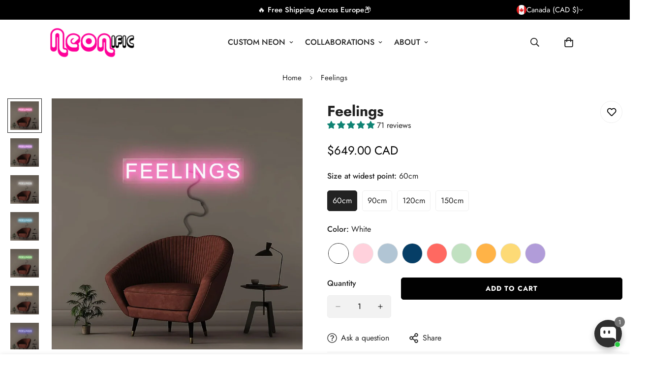

--- FILE ---
content_type: text/html; charset=utf-8
request_url: https://neonific.eu/products/feelings-neon-sign
body_size: 105660
content:

<!doctype html>
<html
  class="no-js  m:overflow-hidden"
  lang="en"
  data-template="product"
  
>
  <head>
    <meta charset="utf-8">
    <meta http-equiv="X-UA-Compatible" content="IE=edge">
    <meta name="viewport" content="width=device-width, initial-scale=1, maximum-scale=1.0, user-scalable=0">
    <meta name="theme-color" content="">
    <link rel="canonical" href="https://neonific.eu/products/feelings-neon-sign">
    <link rel="preconnect" href="https://fonts.shopifycdn.com" crossorigin>
    <link rel="preconnect" href="https://cdn.shopify.com" crossorigin><link rel="shortcut icon" type="image/png" href="//neonific.eu/cdn/shop/files/Neonific_Favicon.jpg?crop=center&height=32&v=1758226947&width=32"><title>Feelings| LED Neon Sign| Neonific &ndash; Neonific.eu</title><meta name="description" content="Illuminate your space with style using Neonific&#39;s LED neon signs. Choose from a wide range of vibrant and customizable designs to match your mood."><meta property="og:site_name" content="Neonific.eu">
<meta property="og:url" content="https://neonific.eu/products/feelings-neon-sign">
<meta property="og:title" content="Feelings| LED Neon Sign| Neonific">
<meta property="og:type" content="product">
<meta property="og:description" content="Illuminate your space with style using Neonific&#39;s LED neon signs. Choose from a wide range of vibrant and customizable designs to match your mood."><meta property="og:image" content="http://neonific.eu/cdn/shop/files/2_e5b029cd-a77c-4f9d-b759-08cb17d128f8.jpg?v=1755463892">
<meta property="og:image:secure_url" content="https://neonific.eu/cdn/shop/files/2_e5b029cd-a77c-4f9d-b759-08cb17d128f8.jpg?v=1755463892">
<meta property="og:image:width" content="1500">
<meta property="og:image:height" content="1500"><meta property="og:price:amount" content="649.00">
<meta property="og:price:currency" content="CAD"><meta name="twitter:card" content="summary_large_image">
<meta name="twitter:title" content="Feelings| LED Neon Sign| Neonific">
<meta name="twitter:description" content="Illuminate your space with style using Neonific&#39;s LED neon signs. Choose from a wide range of vibrant and customizable designs to match your mood.">

<style>
  @font-face {  font-family: M-Heading-Font;  font-weight:300;  src: url(https://cdn.shopify.com/s/files/1/0561/2742/2636/files/Jost-Light.ttf?v=1618297125);  font-display: swap;}@font-face {  font-family: M-Heading-Font;  font-weight:400;  src: url(https://cdn.shopify.com/s/files/1/0561/2742/2636/files/Jost-Regular.ttf?v=1618297125);  font-display: swap;}@font-face {  font-family: M-Heading-Font;  font-weight:500;  src: url(https://cdn.shopify.com/s/files/1/0561/2742/2636/files/Jost-Medium.ttf?v=1618297125);  font-display: swap;}@font-face {  font-family: M-Heading-Font;  font-weight:600;  src: url(https://cdn.shopify.com/s/files/1/0561/2742/2636/files/Jost-SemiBold.ttf?v=1618297125);  font-display: swap;}@font-face {  font-family: M-Heading-Font;  font-weight:700;  src: url(https://cdn.shopify.com/s/files/1/0561/2742/2636/files/Jost-Bold.ttf?v=1618297125);  font-display: swap;}:root {  --font-stack-header: 'M-Heading-Font';  --font-weight-header: 700;}@font-face {  font-family: M-Body-Font;  font-weight:300;  src: url(https://cdn.shopify.com/s/files/1/0561/2742/2636/files/Jost-Light.ttf?v=1618297125);  font-display: swap;}@font-face {  font-family: M-Body-Font;  font-weight:400;  src: url(https://cdn.shopify.com/s/files/1/0561/2742/2636/files/Jost-Regular.ttf?v=1618297125);  font-display: swap;}@font-face {  font-family: M-Body-Font;  font-weight:500;  src: url(https://cdn.shopify.com/s/files/1/0561/2742/2636/files/Jost-Medium.ttf?v=1618297125);  font-display: swap;}@font-face {  font-family: M-Body-Font;  font-weight:600;  src: url(https://cdn.shopify.com/s/files/1/0561/2742/2636/files/Jost-SemiBold.ttf?v=1618297125);  font-display: swap;}@font-face {  font-family: M-Body-Font;  font-weight:700;  src: url(https://cdn.shopify.com/s/files/1/0561/2742/2636/files/Jost-Bold.ttf?v=1618297125);  font-display: swap;}:root {  --font-stack-body: 'M-Body-Font';  --font-weight-body: 400;;}
</style>
<style>
  html {
    font-size: calc(var(--font-base-size, 16) * 1px);
    -webkit-font-smoothing: antialiased;
    height: 100%;
    scroll-behavior: smooth;
  }
  body {
    margin: 0;
    font-family: var(--font-stack-body);
    font-weight: var(--font-weight-body);
    font-style: var(--font-style-body);
    color: rgb(var(--color-foreground));
    font-size: calc(var(--font-base-size, 16) * 1px);
    line-height: calc(var(--base-line-height) * 1px);
    background-color: rgb(var(--color-background));
    position: relative;
    min-height: 100%;
  }

  body,
  html {
    overflow-x: clip;
  }

  html.prevent-scroll,
  html.prevent-scroll body {
    height: auto;
    overflow: hidden !important;
  }

  html.prevent-scroll {
    padding-right: var(--m-scrollbar-width);
  }

  h1,
  h2,
  h3,
  h4,
  h5,
  h6 {
    font-family: var(--font-stack-header);
    font-weight: var(--font-weight-header);
    font-style: var(--font-style-header);
    color: rgb(var(--color-heading));
    line-height: normal;
    letter-spacing: var(--heading-letter-spacing);
  }
  h1,
  .h1 {
    font-size: calc(((var(--font-h1-mobile)) / (var(--font-base-size))) * 1rem);
    line-height: 1.278;
  }

  h2,
  .h2 {
    font-size: calc(((var(--font-h2-mobile)) / (var(--font-base-size))) * 1rem);
    line-height: 1.267;
  }

  h3,
  .h3 {
    font-size: calc(((var(--font-h3-mobile)) / (var(--font-base-size))) * 1rem);
    line-height: 1.36;
  }

  h4,
  .h4 {
    font-size: calc(((var(--font-h4-mobile)) / (var(--font-base-size))) * 1rem);
    line-height: 1.4;
  }

  h5,
  .h5 {
    font-size: calc(((var(--font-h5-mobile)) / (var(--font-base-size))) * 1rem);
    line-height: 1.5;
  }

  h6,
  .h6 {
    font-size: calc(((var(--font-h6-mobile)) / (var(--font-base-size))) * 1rem);
    line-height: 1.5;
  }

  @media only screen and (min-width: 768px) {
    .h1,
    h1 {
      font-size: calc(((var(--font-h1-tablet)) / (var(--font-base-size))) * 1rem);
      line-height: 1.238;
    }
    .h2,
    h2 {
      font-size: calc(((var(--font-h2-tablet)) / (var(--font-base-size))) * 1rem);
      line-height: 1.235;
    }
    h3,
    .h3 {
      font-size: calc(((var(--font-h3-tablet)) / (var(--font-base-size))) * 1rem);
      line-height: 1.36;
    }
    h4,
    .h4 {
      font-size: calc(((var(--font-h4-tablet)) / (var(--font-base-size))) * 1rem);
      line-height: 1.4;
    }
  }

  @media only screen and (min-width: 1280px) {
    .h1,
    h1 {
      font-size: calc(((var(--font-h1-desktop)) / (var(--font-base-size))) * 1rem);
      line-height: 1.167;
    }
    .h2,
    h2 {
      font-size: calc(((var(--font-h2-desktop)) / (var(--font-base-size))) * 1rem);
      line-height: 1.238;
    }
    h3,
    .h3 {
      font-size: calc(((var(--font-h3-desktop)) / (var(--font-base-size))) * 1rem);
      line-height: 1.278;
    }
    h4,
    .h4 {
      font-size: calc(((var(--font-h4-desktop)) / (var(--font-base-size))) * 1rem);
      line-height: 1.333;
    }
    h5,
    .h5 {
      font-size: calc(((var(--font-h5-desktop)) / (var(--font-base-size))) * 1rem);
    }
    h6,
    .h6 {
      font-size: calc(((var(--font-h6-desktop)) / (var(--font-base-size))) * 1rem);
    }
  }
  [style*='--aspect-ratio'] {
    position: relative;
    overflow: hidden;
  }
  [style*='--aspect-ratio']:before {
    display: block;
    width: 100%;
    content: '';
    height: 0px;
  }
  [style*='--aspect-ratio'] > *:first-child {
    top: 0;
    left: 0;
    right: 0;
    position: absolute !important;
    object-fit: cover;
    width: 100%;
    height: 100%;
  }
  [style*='--aspect-ratio']:before {
    padding-top: calc(100% / (0.0001 + var(--aspect-ratio, 16/9)));
  }
  @media (max-width: 767px) {
    [style*='--aspect-ratio']:before {
      padding-top: calc(100% / (0.0001 + var(--aspect-ratio-mobile, var(--aspect-ratio, 16/9))));
    }
  }
  .swiper-wrapper {
    display: flex;
  }
  .swiper-container:not(.swiper-container-initialized) .swiper-slide {
    width: calc(100% / var(--items, 1));
    flex: 0 0 auto;
  }
  @media (max-width: 1023px) {
    .swiper-container:not(.swiper-container-initialized) .swiper-slide {
      min-width: 40vw;
      flex: 0 0 auto;
    }
  }
  @media (max-width: 767px) {
    .swiper-container:not(.swiper-container-initialized) .swiper-slide {
      min-width: 66vw;
      flex: 0 0 auto;
    }
  }
</style>
<link href="//neonific.eu/cdn/shop/t/7/assets/main.css?v=112873091516746839711759245996" rel="stylesheet" type="text/css" media="all" />
<style data-shopify>
:root,.m-color-default {
      --color-background: 255,255,255;
      --color-background-secondary: 245,245,245;
  		
  	  --gradient-background: #ffffff;
  		
  		--color-foreground: 34,34,34;
  		--color-foreground-secondary: 102,102,102;
      --color-heading: 34,34,34;
  		--color-button: 0,0,0;
  		--color-button-text: 255,255,255;
  		--color-outline-button: 0,0,0;
      --color-button-hover: 34, 34, 34;
      --color-button-text-hover: 255, 255, 255;
  		--color-border: 238,238,238;
  		--color-price-sale: 232,78,78;
  		--color-price-regular: 0,0,0;
  		--color-form-field: 242,242,242;
  		--color-form-field-text: 0,0,0;
  		--color-tooltip: 34,34,34;
  		--color-tooltip-text: 255,255,255;
  	}
  
.m-color-dark {
      --color-background: 0,0,0;
      --color-background-secondary: 245,245,245;
  		
  	  --gradient-background: #000000;
  		
  		--color-foreground: 255,255,255;
  		--color-foreground-secondary: 201,201,201;
      --color-heading: 255,255,255;
  		--color-button: 255,255,255;
  		--color-button-text: 34,34,34;
  		--color-outline-button: 255,255,255;
      --color-button-hover: 255, 255, 255;
      --color-button-text-hover: 34, 34, 34;
  		--color-border: 75,75,75;
  		--color-price-sale: 232,78,78;
  		--color-price-regular: 255,255,255;
  		--color-form-field: 255,255,255;
  		--color-form-field-text: 34,34,34;
  		--color-tooltip: 255,255,255;
  		--color-tooltip-text: 34,34,34;
  	}
  
.m-color-footer {
      --color-background: 243,243,243;
      --color-background-secondary: 245,245,245;
  		
  	  --gradient-background: #f3f3f3;
  		
  		--color-foreground: 0,0,0;
  		--color-foreground-secondary: 102,102,102;
      --color-heading: 34,34,34;
  		--color-button: 34,34,34;
  		--color-button-text: 255,255,255;
  		--color-outline-button: 34,34,34;
      --color-button-hover: 34, 34, 34;
      --color-button-text-hover: 255, 255, 255;
  		--color-border: 222,222,222;
  		--color-price-sale: 232,78,78;
  		--color-price-regular: 0,0,0;
  		--color-form-field: 255,255,255;
  		--color-form-field-text: 0,0,0;
  		--color-tooltip: 34,34,34;
  		--color-tooltip-text: 255,255,255;
  	}
  
.m-color-badge-hot {
      --color-background: 154,132,200;
      --color-background-secondary: 245,245,245;
  		
  	  --gradient-background: #9a84c8;
  		
  		--color-foreground: 255,255,255;
  		--color-foreground-secondary: 255,255,255;
      --color-heading: 255,255,255;
  		--color-button: 255,255,255;
  		--color-button-text: 34,34,34;
  		--color-outline-button: 255,255,255;
      --color-button-hover: 255, 255, 255;
      --color-button-text-hover: 34, 34, 34;
  		--color-border: 222,222,222;
  		--color-price-sale: 255,255,255;
  		--color-price-regular: 255,255,255;
  		--color-form-field: 255,255,255;
  		--color-form-field-text: 0,0,0;
  		--color-tooltip: 255,255,255;
  		--color-tooltip-text: 34,34,34;
  	}
  
.m-color-badge-new {
      --color-background: 152,216,202;
      --color-background-secondary: 245,245,245;
  		
  	  --gradient-background: #98d8ca;
  		
  		--color-foreground: 255,255,255;
  		--color-foreground-secondary: 255,255,255;
      --color-heading: 255,255,255;
  		--color-button: 255,255,255;
  		--color-button-text: 34,34,34;
  		--color-outline-button: 255,255,255;
      --color-button-hover: 255, 255, 255;
      --color-button-text-hover: 34, 34, 34;
  		--color-border: 222,222,222;
  		--color-price-sale: 255,255,255;
  		--color-price-regular: 255,255,255;
  		--color-form-field: 255,255,255;
  		--color-form-field-text: 0,0,0;
  		--color-tooltip: 255,255,255;
  		--color-tooltip-text: 34,34,34;
  	}
  
.m-color-badge-sale {
      --color-background: 218,63,63;
      --color-background-secondary: 245,245,245;
  		
  	  --gradient-background: #da3f3f;
  		
  		--color-foreground: 255,255,255;
  		--color-foreground-secondary: 255,255,255;
      --color-heading: 255,255,255;
  		--color-button: 255,255,255;
  		--color-button-text: 34,34,34;
  		--color-outline-button: 255,255,255;
      --color-button-hover: 255, 255, 255;
      --color-button-text-hover: 34, 34, 34;
  		--color-border: 222,222,222;
  		--color-price-sale: 255,255,255;
  		--color-price-regular: 255,255,255;
  		--color-form-field: 255,255,255;
  		--color-form-field-text: 0,0,0;
  		--color-tooltip: 255,255,255;
  		--color-tooltip-text: 34,34,34;
  	}
  
.m-color-scheme-a7ba9968-0ea0-42a0-be2b-f74e88dc2144 {
      --color-background: 245,241,237;
      --color-background-secondary: 245,245,245;
  		
  	  --gradient-background: #f5f1ed;
  		
  		--color-foreground: 34,34,34;
  		--color-foreground-secondary: 102,102,102;
      --color-heading: 34,34,34;
  		--color-button: 0,0,0;
  		--color-button-text: 255,255,255;
  		--color-outline-button: 0,0,0;
      --color-button-hover: 34, 34, 34;
      --color-button-text-hover: 255, 255, 255;
  		--color-border: 238,238,238;
  		--color-price-sale: 232,78,78;
  		--color-price-regular: 0,0,0;
  		--color-form-field: 242,242,242;
  		--color-form-field-text: 0,0,0;
  		--color-tooltip: 34,34,34;
  		--color-tooltip-text: 255,255,255;
  	}
  
  .m-color-default, .m-color-dark, .m-color-footer, .m-color-badge-hot, .m-color-badge-new, .m-color-badge-sale, .m-color-scheme-a7ba9968-0ea0-42a0-be2b-f74e88dc2144 {
  	color: rgb(var(--color-foreground));
  	background-color: rgb(var(--color-background));
  }:root {     /* ANIMATIONS */  	--m-duration-short: .1s;     --m-duration-default: .25s;     --m-duration-long: .5s;     --m-duration-image: .65s;     --m-duration-animate: 1s;     --m-animation-duration: 600ms;     --m-animation-fade-in-up: m-fade-in-up var(--m-animation-duration) cubic-bezier(0, 0, 0.3, 1) forwards;     --m-animation-fade-in-left: m-fade-in-left var(--m-animation-duration) cubic-bezier(0, 0, 0.3, 1) forwards;     --m-animation-fade-in-right: m-fade-in-right var(--m-animation-duration) cubic-bezier(0, 0, 0.3, 1) forwards;     --m-animation-fade-in-left-rtl: m-fade-in-left-rtl var(--m-animation-duration) cubic-bezier(0, 0, 0.3, 1) forwards;     --m-animation-fade-in-right-rtl: m-fade-in-right-rtl var(--m-animation-duration) cubic-bezier(0, 0, 0.3, 1) forwards;     --m-animation-fade-in: m-fade-in calc(var(--m-animation-duration) * 2) cubic-bezier(0, 0, 0.3, 1);     --m-animation-zoom-fade: m-zoom-fade var(--m-animation-duration) ease forwards;  	/* BODY */  	--base-line-height: 28;   /* INPUTS */   --inputs-border-width: 1px;  	--inputs-radius: 5px;  	/* BUTTON */  	--btn-letter-spacing: 1px;  	--btn-border-radius: 5px;  	--btn-border-width: 1px;  	--btn-line-height: 23px;  	  	--btn-text-transform: uppercase;  	  	/* COUNT BUBBLE */  	--color-cart-wishlist-count: #ffffff;  	--bg-cart-wishlist-count: #000000;  	/* OVERLAY */  	--color-image-overlay: #000000;  	--opacity-image-overlay: 0.2;  	/* Notification */  	--color-success: 58,135,53;  	--color-warning: 210,134,26;    --color-error: 218, 63, 63;    --color-error-bg: #fbeaea;    --color-warning-bg: #faecd7;    --color-success-bg: #d1eccf;  	/* CUSTOM COLOR */  	--text-black: 0,0,0;  	--text-white: 255,255,255;  	--bg-black: 0,0,0;  	--bg-white: 255,255,255;  	--rounded-full: 9999px;  	--bg-card-placeholder: rgba(243,243,243,1);  	--arrow-select-box: url(//neonific.eu/cdn/shop/t/7/assets/ar-down.svg?v=92728264558441377851759245997);  	/* FONT SIZES */  	--font-base-size: 16;  	--font-btn-size: 14px;  	--font-btn-weight: 700;  	--font-h1-desktop: 60;  	--font-h1-tablet: 42;  	--font-h1-mobile: 36;  	--font-h2-desktop: 42;  	--font-h2-tablet: 33;  	--font-h2-mobile: 29;  	--font-h3-desktop: 35;  	--font-h3-tablet: 28;  	--font-h3-mobile: 24;  	--font-h4-desktop: 24;  	--font-h4-tablet: 19;  	--font-h4-mobile: 19;  	--font-h5-desktop: 18;  	--font-h5-mobile: 16;  	--font-h6-desktop: 16;  	--font-h6-mobile: 16;  	--heading-letter-spacing: 0px;   --arrow-down-url: url(//neonific.eu/cdn/shop/t/7/assets/arrow-down.svg?v=157552497485556416461759245996);   --arrow-down-white-url: url(//neonific.eu/cdn/shop/t/7/assets/arrow-down-white.svg?v=70535736727834135531759245997);   --product-title-line-clamp: unset;  	--spacing-sections-desktop: 0px;   --spacing-sections-laptop: 0px;   --spacing-sections-tablet: 0px;   --spacing-sections-mobile: 0px;  	/* LAYOUT */  	--container-width: 1280px;   --fluid-container-width: 1620px;   --fluid-container-offset: 95px;   /* CORNER RADIUS */   --blocks-radius: 0px;   --medium-blocks-radius: 0px;   --pcard-radius: 0px;  }
</style><link rel="stylesheet" href="//neonific.eu/cdn/shop/t/7/assets/cart.css?v=9189454619990308861759245997" media="print" onload="this.media='all'">
<noscript><link href="//neonific.eu/cdn/shop/t/7/assets/cart.css?v=9189454619990308861759245997" rel="stylesheet" type="text/css" media="all" /></noscript><link href="//neonific.eu/cdn/shop/t/7/assets/vendor.css?v=78734522753772538311759245998" rel="stylesheet" type="text/css" media="all" /><link rel="stylesheet" href="//neonific.eu/cdn/shop/t/7/assets/custom-style.css?v=68377333970908838601759245996" media="print" onload="this.media='all'">
<link rel="stylesheet" href="//neonific.eu/cdn/shop/t/7/assets/custom.css?v=105997007003712207781759246034" media="print" onload="this.media='all'">
<noscript><link href="//neonific.eu/cdn/shop/t/7/assets/custom-style.css?v=68377333970908838601759245996" rel="stylesheet" type="text/css" media="all" /></noscript>
<noscript><link href="//neonific.eu/cdn/shop/t/7/assets/custom.css?v=105997007003712207781759246034" rel="stylesheet" type="text/css" media="all" /></noscript><style data-shopify>.m-header__desktop .m-header__search {  margin-right: 20px;}.m-product-card__title .m-product-card__name,.m-custom-newsletters form button {  font-weight: 700;  letter-spacing: 0.5px;}.m-section__subheading,.m-richtext__subtitle {  font-size: 12px;  font-weight: 600;  margin-bottom: 12px;  line-height: 17px;  letter-spacing: 1px;}.m-richtext__title,.m-section__heading,.m-custom-newsletters .m-newsletter-section__heading {  letter-spacing: 2px;}.m-custom-brand {  border-top: 1px solid #eee;}.m-header__desktop .m-search-form--full {  border-radius: 18px;}.m-custom-slideshow .m-slide__subtitle {  font-weight: 700;  letter-spacing: 1px;}.m-custom-slideshow .m-slide__title {  letter-spacing: 5px;}.m-custom-blog-post .m-article-card__date {  font-weight: 500;}@media (min-width: 1280px) {  .m-custom-content-section .m-custom-content__block-text .m-richtext__title,  .m-custom-newsletters .m-newsletter-section__heading {    font-size: 36px;  }}@media (min-width: 1920px) {  .m-custom-slideshow .m-slide__subtitle {    font-size: 20px;  }  .m-custom-slideshow .m-slide__title {    font-size: 100px;    line-height: 145px;  }}@media (max-width: 767px) {    .m-custom-featured-collection .m-section__header {    text-align: center;  }  .m-custom-brand {    display: none;  }  .m-footer .m-footer--block-title {    font-size: 14px;  }  .m-custom-instagram .m-section-py {    padding-top: 48px;    padding-bottom: 48px;  }}
</style>


<script src="//neonific.eu/cdn/shop/t/7/assets/product-list.js?v=133975944838759569291759245996" defer="defer"></script>
<script src="//neonific.eu/cdn/shop/t/7/assets/vendor.js?v=119957582363934401191759245996" defer="defer"></script>
    <script src="//neonific.eu/cdn/shop/t/7/assets/theme-global.js?v=89657562916315813401759245998" defer="defer"></script><script src="//neonific.eu/cdn/shop/t/7/assets/animations.js?v=155369821993258477171759245997" defer="defer"></script><script>window.performance && window.performance.mark && window.performance.mark('shopify.content_for_header.start');</script><meta name="google-site-verification" content="frsXhdyqvpL2GRwmUI2ct3IqlvR4d9ZdzyWUXsViS7g">
<meta name="facebook-domain-verification" content="iqqwlay912nmon48dubay114hxun3u">
<meta id="shopify-digital-wallet" name="shopify-digital-wallet" content="/68665114763/digital_wallets/dialog">
<meta name="shopify-checkout-api-token" content="8fd350fcda7054ae7d1a27010901a183">
<meta id="in-context-paypal-metadata" data-shop-id="68665114763" data-venmo-supported="false" data-environment="production" data-locale="en_US" data-paypal-v4="true" data-currency="CAD">
<link rel="alternate" hreflang="x-default" href="https://neonific.eu/products/feelings-neon-sign">
<link rel="alternate" hreflang="en" href="https://neonific.eu/products/feelings-neon-sign">
<link rel="alternate" hreflang="pt" href="https://neonific.eu/pt/products/feelings-neon-sign">
<link rel="alternate" type="application/json+oembed" href="https://neonific.eu/products/feelings-neon-sign.oembed">
<script async="async" src="/checkouts/internal/preloads.js?locale=en-CA"></script>
<link rel="preconnect" href="https://shop.app" crossorigin="anonymous">
<script async="async" src="https://shop.app/checkouts/internal/preloads.js?locale=en-CA&shop_id=68665114763" crossorigin="anonymous"></script>
<script id="apple-pay-shop-capabilities" type="application/json">{"shopId":68665114763,"countryCode":"CA","currencyCode":"CAD","merchantCapabilities":["supports3DS"],"merchantId":"gid:\/\/shopify\/Shop\/68665114763","merchantName":"Neonific.eu","requiredBillingContactFields":["postalAddress","email","phone"],"requiredShippingContactFields":["postalAddress","email","phone"],"shippingType":"shipping","supportedNetworks":["visa","masterCard","amex","discover","jcb"],"total":{"type":"pending","label":"Neonific.eu","amount":"1.00"},"shopifyPaymentsEnabled":true,"supportsSubscriptions":true}</script>
<script id="shopify-features" type="application/json">{"accessToken":"8fd350fcda7054ae7d1a27010901a183","betas":["rich-media-storefront-analytics"],"domain":"neonific.eu","predictiveSearch":true,"shopId":68665114763,"locale":"en"}</script>
<script>var Shopify = Shopify || {};
Shopify.shop = "ny000f-tf.myshopify.com";
Shopify.locale = "en";
Shopify.currency = {"active":"CAD","rate":"1.62153"};
Shopify.country = "CA";
Shopify.theme = {"name":"Neonific_5.8","id":144455925899,"schema_name":"Minimog - OS 2.0","schema_version":"5.8.0","theme_store_id":null,"role":"main"};
Shopify.theme.handle = "null";
Shopify.theme.style = {"id":null,"handle":null};
Shopify.cdnHost = "neonific.eu/cdn";
Shopify.routes = Shopify.routes || {};
Shopify.routes.root = "/";</script>
<script type="module">!function(o){(o.Shopify=o.Shopify||{}).modules=!0}(window);</script>
<script>!function(o){function n(){var o=[];function n(){o.push(Array.prototype.slice.apply(arguments))}return n.q=o,n}var t=o.Shopify=o.Shopify||{};t.loadFeatures=n(),t.autoloadFeatures=n()}(window);</script>
<script>
  window.ShopifyPay = window.ShopifyPay || {};
  window.ShopifyPay.apiHost = "shop.app\/pay";
  window.ShopifyPay.redirectState = null;
</script>
<script id="shop-js-analytics" type="application/json">{"pageType":"product"}</script>
<script defer="defer" async type="module" src="//neonific.eu/cdn/shopifycloud/shop-js/modules/v2/client.init-shop-cart-sync_BApSsMSl.en.esm.js"></script>
<script defer="defer" async type="module" src="//neonific.eu/cdn/shopifycloud/shop-js/modules/v2/chunk.common_CBoos6YZ.esm.js"></script>
<script type="module">
  await import("//neonific.eu/cdn/shopifycloud/shop-js/modules/v2/client.init-shop-cart-sync_BApSsMSl.en.esm.js");
await import("//neonific.eu/cdn/shopifycloud/shop-js/modules/v2/chunk.common_CBoos6YZ.esm.js");

  window.Shopify.SignInWithShop?.initShopCartSync?.({"fedCMEnabled":true,"windoidEnabled":true});

</script>
<script defer="defer" async type="module" src="//neonific.eu/cdn/shopifycloud/shop-js/modules/v2/client.payment-terms_BHOWV7U_.en.esm.js"></script>
<script defer="defer" async type="module" src="//neonific.eu/cdn/shopifycloud/shop-js/modules/v2/chunk.common_CBoos6YZ.esm.js"></script>
<script defer="defer" async type="module" src="//neonific.eu/cdn/shopifycloud/shop-js/modules/v2/chunk.modal_Bu1hFZFC.esm.js"></script>
<script type="module">
  await import("//neonific.eu/cdn/shopifycloud/shop-js/modules/v2/client.payment-terms_BHOWV7U_.en.esm.js");
await import("//neonific.eu/cdn/shopifycloud/shop-js/modules/v2/chunk.common_CBoos6YZ.esm.js");
await import("//neonific.eu/cdn/shopifycloud/shop-js/modules/v2/chunk.modal_Bu1hFZFC.esm.js");

  
</script>
<script>
  window.Shopify = window.Shopify || {};
  if (!window.Shopify.featureAssets) window.Shopify.featureAssets = {};
  window.Shopify.featureAssets['shop-js'] = {"shop-cart-sync":["modules/v2/client.shop-cart-sync_DJczDl9f.en.esm.js","modules/v2/chunk.common_CBoos6YZ.esm.js"],"init-fed-cm":["modules/v2/client.init-fed-cm_BzwGC0Wi.en.esm.js","modules/v2/chunk.common_CBoos6YZ.esm.js"],"init-windoid":["modules/v2/client.init-windoid_BS26ThXS.en.esm.js","modules/v2/chunk.common_CBoos6YZ.esm.js"],"init-shop-email-lookup-coordinator":["modules/v2/client.init-shop-email-lookup-coordinator_DFwWcvrS.en.esm.js","modules/v2/chunk.common_CBoos6YZ.esm.js"],"shop-cash-offers":["modules/v2/client.shop-cash-offers_DthCPNIO.en.esm.js","modules/v2/chunk.common_CBoos6YZ.esm.js","modules/v2/chunk.modal_Bu1hFZFC.esm.js"],"shop-button":["modules/v2/client.shop-button_D_JX508o.en.esm.js","modules/v2/chunk.common_CBoos6YZ.esm.js"],"shop-toast-manager":["modules/v2/client.shop-toast-manager_tEhgP2F9.en.esm.js","modules/v2/chunk.common_CBoos6YZ.esm.js"],"avatar":["modules/v2/client.avatar_BTnouDA3.en.esm.js"],"pay-button":["modules/v2/client.pay-button_BuNmcIr_.en.esm.js","modules/v2/chunk.common_CBoos6YZ.esm.js"],"init-shop-cart-sync":["modules/v2/client.init-shop-cart-sync_BApSsMSl.en.esm.js","modules/v2/chunk.common_CBoos6YZ.esm.js"],"shop-login-button":["modules/v2/client.shop-login-button_DwLgFT0K.en.esm.js","modules/v2/chunk.common_CBoos6YZ.esm.js","modules/v2/chunk.modal_Bu1hFZFC.esm.js"],"init-customer-accounts-sign-up":["modules/v2/client.init-customer-accounts-sign-up_TlVCiykN.en.esm.js","modules/v2/client.shop-login-button_DwLgFT0K.en.esm.js","modules/v2/chunk.common_CBoos6YZ.esm.js","modules/v2/chunk.modal_Bu1hFZFC.esm.js"],"init-shop-for-new-customer-accounts":["modules/v2/client.init-shop-for-new-customer-accounts_DrjXSI53.en.esm.js","modules/v2/client.shop-login-button_DwLgFT0K.en.esm.js","modules/v2/chunk.common_CBoos6YZ.esm.js","modules/v2/chunk.modal_Bu1hFZFC.esm.js"],"init-customer-accounts":["modules/v2/client.init-customer-accounts_C0Oh2ljF.en.esm.js","modules/v2/client.shop-login-button_DwLgFT0K.en.esm.js","modules/v2/chunk.common_CBoos6YZ.esm.js","modules/v2/chunk.modal_Bu1hFZFC.esm.js"],"shop-follow-button":["modules/v2/client.shop-follow-button_C5D3XtBb.en.esm.js","modules/v2/chunk.common_CBoos6YZ.esm.js","modules/v2/chunk.modal_Bu1hFZFC.esm.js"],"checkout-modal":["modules/v2/client.checkout-modal_8TC_1FUY.en.esm.js","modules/v2/chunk.common_CBoos6YZ.esm.js","modules/v2/chunk.modal_Bu1hFZFC.esm.js"],"lead-capture":["modules/v2/client.lead-capture_D-pmUjp9.en.esm.js","modules/v2/chunk.common_CBoos6YZ.esm.js","modules/v2/chunk.modal_Bu1hFZFC.esm.js"],"shop-login":["modules/v2/client.shop-login_BmtnoEUo.en.esm.js","modules/v2/chunk.common_CBoos6YZ.esm.js","modules/v2/chunk.modal_Bu1hFZFC.esm.js"],"payment-terms":["modules/v2/client.payment-terms_BHOWV7U_.en.esm.js","modules/v2/chunk.common_CBoos6YZ.esm.js","modules/v2/chunk.modal_Bu1hFZFC.esm.js"]};
</script>
<script>(function() {
  var isLoaded = false;
  function asyncLoad() {
    if (isLoaded) return;
    isLoaded = true;
    var urls = ["https:\/\/api-na1.hubapi.com\/scriptloader\/v1\/6393587.js?shop=ny000f-tf.myshopify.com","\/\/cdn.shopify.com\/proxy\/94431d20613f3de62b1558c91132e17b964595b412b5e7d21d4291f0b290a0c5\/d1639lhkj5l89m.cloudfront.net\/js\/storefront\/uppromote.js?shop=ny000f-tf.myshopify.com\u0026sp-cache-control=cHVibGljLCBtYXgtYWdlPTkwMA","https:\/\/omnisnippet1.com\/platforms\/shopify.js?source=scriptTag\u0026v=2025-11-03T19\u0026shop=ny000f-tf.myshopify.com","https:\/\/ecommplugins-scripts.trustpilot.com\/v2.1\/js\/header.min.js?settings=eyJrZXkiOiJCbUJ4bFVMSlE2ODNMVlA0IiwicyI6Im5vbmUifQ==\u0026shop=ny000f-tf.myshopify.com","https:\/\/ecommplugins-scripts.trustpilot.com\/v2.1\/js\/success.min.js?settings=eyJrZXkiOiJCbUJ4bFVMSlE2ODNMVlA0IiwicyI6Im5vbmUiLCJ0IjpbIm9yZGVycy9mdWxmaWxsZWQiXSwidiI6IiIsImEiOiJTcXVhcmUifQ==\u0026shop=ny000f-tf.myshopify.com","https:\/\/ecommplugins-trustboxsettings.trustpilot.com\/ny000f-tf.myshopify.com.js?settings=1767030386264\u0026shop=ny000f-tf.myshopify.com"];
    for (var i = 0; i < urls.length; i++) {
      var s = document.createElement('script');
      s.type = 'text/javascript';
      s.async = true;
      s.src = urls[i];
      var x = document.getElementsByTagName('script')[0];
      x.parentNode.insertBefore(s, x);
    }
  };
  if(window.attachEvent) {
    window.attachEvent('onload', asyncLoad);
  } else {
    window.addEventListener('load', asyncLoad, false);
  }
})();</script>
<script id="__st">var __st={"a":68665114763,"offset":-18000,"reqid":"afb1da4d-55e3-4113-af8b-0a24c7a7f1ba-1768917628","pageurl":"neonific.eu\/products\/feelings-neon-sign","u":"e72bc15677c8","p":"product","rtyp":"product","rid":7839165546635};</script>
<script>window.ShopifyPaypalV4VisibilityTracking = true;</script>
<script id="captcha-bootstrap">!function(){'use strict';const t='contact',e='account',n='new_comment',o=[[t,t],['blogs',n],['comments',n],[t,'customer']],c=[[e,'customer_login'],[e,'guest_login'],[e,'recover_customer_password'],[e,'create_customer']],r=t=>t.map((([t,e])=>`form[action*='/${t}']:not([data-nocaptcha='true']) input[name='form_type'][value='${e}']`)).join(','),a=t=>()=>t?[...document.querySelectorAll(t)].map((t=>t.form)):[];function s(){const t=[...o],e=r(t);return a(e)}const i='password',u='form_key',d=['recaptcha-v3-token','g-recaptcha-response','h-captcha-response',i],f=()=>{try{return window.sessionStorage}catch{return}},m='__shopify_v',_=t=>t.elements[u];function p(t,e,n=!1){try{const o=window.sessionStorage,c=JSON.parse(o.getItem(e)),{data:r}=function(t){const{data:e,action:n}=t;return t[m]||n?{data:e,action:n}:{data:t,action:n}}(c);for(const[e,n]of Object.entries(r))t.elements[e]&&(t.elements[e].value=n);n&&o.removeItem(e)}catch(o){console.error('form repopulation failed',{error:o})}}const l='form_type',E='cptcha';function T(t){t.dataset[E]=!0}const w=window,h=w.document,L='Shopify',v='ce_forms',y='captcha';let A=!1;((t,e)=>{const n=(g='f06e6c50-85a8-45c8-87d0-21a2b65856fe',I='https://cdn.shopify.com/shopifycloud/storefront-forms-hcaptcha/ce_storefront_forms_captcha_hcaptcha.v1.5.2.iife.js',D={infoText:'Protected by hCaptcha',privacyText:'Privacy',termsText:'Terms'},(t,e,n)=>{const o=w[L][v],c=o.bindForm;if(c)return c(t,g,e,D).then(n);var r;o.q.push([[t,g,e,D],n]),r=I,A||(h.body.append(Object.assign(h.createElement('script'),{id:'captcha-provider',async:!0,src:r})),A=!0)});var g,I,D;w[L]=w[L]||{},w[L][v]=w[L][v]||{},w[L][v].q=[],w[L][y]=w[L][y]||{},w[L][y].protect=function(t,e){n(t,void 0,e),T(t)},Object.freeze(w[L][y]),function(t,e,n,w,h,L){const[v,y,A,g]=function(t,e,n){const i=e?o:[],u=t?c:[],d=[...i,...u],f=r(d),m=r(i),_=r(d.filter((([t,e])=>n.includes(e))));return[a(f),a(m),a(_),s()]}(w,h,L),I=t=>{const e=t.target;return e instanceof HTMLFormElement?e:e&&e.form},D=t=>v().includes(t);t.addEventListener('submit',(t=>{const e=I(t);if(!e)return;const n=D(e)&&!e.dataset.hcaptchaBound&&!e.dataset.recaptchaBound,o=_(e),c=g().includes(e)&&(!o||!o.value);(n||c)&&t.preventDefault(),c&&!n&&(function(t){try{if(!f())return;!function(t){const e=f();if(!e)return;const n=_(t);if(!n)return;const o=n.value;o&&e.removeItem(o)}(t);const e=Array.from(Array(32),(()=>Math.random().toString(36)[2])).join('');!function(t,e){_(t)||t.append(Object.assign(document.createElement('input'),{type:'hidden',name:u})),t.elements[u].value=e}(t,e),function(t,e){const n=f();if(!n)return;const o=[...t.querySelectorAll(`input[type='${i}']`)].map((({name:t})=>t)),c=[...d,...o],r={};for(const[a,s]of new FormData(t).entries())c.includes(a)||(r[a]=s);n.setItem(e,JSON.stringify({[m]:1,action:t.action,data:r}))}(t,e)}catch(e){console.error('failed to persist form',e)}}(e),e.submit())}));const S=(t,e)=>{t&&!t.dataset[E]&&(n(t,e.some((e=>e===t))),T(t))};for(const o of['focusin','change'])t.addEventListener(o,(t=>{const e=I(t);D(e)&&S(e,y())}));const B=e.get('form_key'),M=e.get(l),P=B&&M;t.addEventListener('DOMContentLoaded',(()=>{const t=y();if(P)for(const e of t)e.elements[l].value===M&&p(e,B);[...new Set([...A(),...v().filter((t=>'true'===t.dataset.shopifyCaptcha))])].forEach((e=>S(e,t)))}))}(h,new URLSearchParams(w.location.search),n,t,e,['guest_login'])})(!0,!0)}();</script>
<script integrity="sha256-4kQ18oKyAcykRKYeNunJcIwy7WH5gtpwJnB7kiuLZ1E=" data-source-attribution="shopify.loadfeatures" defer="defer" src="//neonific.eu/cdn/shopifycloud/storefront/assets/storefront/load_feature-a0a9edcb.js" crossorigin="anonymous"></script>
<script crossorigin="anonymous" defer="defer" src="//neonific.eu/cdn/shopifycloud/storefront/assets/shopify_pay/storefront-65b4c6d7.js?v=20250812"></script>
<script data-source-attribution="shopify.dynamic_checkout.dynamic.init">var Shopify=Shopify||{};Shopify.PaymentButton=Shopify.PaymentButton||{isStorefrontPortableWallets:!0,init:function(){window.Shopify.PaymentButton.init=function(){};var t=document.createElement("script");t.src="https://neonific.eu/cdn/shopifycloud/portable-wallets/latest/portable-wallets.en.js",t.type="module",document.head.appendChild(t)}};
</script>
<script data-source-attribution="shopify.dynamic_checkout.buyer_consent">
  function portableWalletsHideBuyerConsent(e){var t=document.getElementById("shopify-buyer-consent"),n=document.getElementById("shopify-subscription-policy-button");t&&n&&(t.classList.add("hidden"),t.setAttribute("aria-hidden","true"),n.removeEventListener("click",e))}function portableWalletsShowBuyerConsent(e){var t=document.getElementById("shopify-buyer-consent"),n=document.getElementById("shopify-subscription-policy-button");t&&n&&(t.classList.remove("hidden"),t.removeAttribute("aria-hidden"),n.addEventListener("click",e))}window.Shopify?.PaymentButton&&(window.Shopify.PaymentButton.hideBuyerConsent=portableWalletsHideBuyerConsent,window.Shopify.PaymentButton.showBuyerConsent=portableWalletsShowBuyerConsent);
</script>
<script data-source-attribution="shopify.dynamic_checkout.cart.bootstrap">document.addEventListener("DOMContentLoaded",(function(){function t(){return document.querySelector("shopify-accelerated-checkout-cart, shopify-accelerated-checkout")}if(t())Shopify.PaymentButton.init();else{new MutationObserver((function(e,n){t()&&(Shopify.PaymentButton.init(),n.disconnect())})).observe(document.body,{childList:!0,subtree:!0})}}));
</script>
<script id='scb4127' type='text/javascript' async='' src='https://neonific.eu/cdn/shopifycloud/privacy-banner/storefront-banner.js'></script><link id="shopify-accelerated-checkout-styles" rel="stylesheet" media="screen" href="https://neonific.eu/cdn/shopifycloud/portable-wallets/latest/accelerated-checkout-backwards-compat.css" crossorigin="anonymous">
<style id="shopify-accelerated-checkout-cart">
        #shopify-buyer-consent {
  margin-top: 1em;
  display: inline-block;
  width: 100%;
}

#shopify-buyer-consent.hidden {
  display: none;
}

#shopify-subscription-policy-button {
  background: none;
  border: none;
  padding: 0;
  text-decoration: underline;
  font-size: inherit;
  cursor: pointer;
}

#shopify-subscription-policy-button::before {
  box-shadow: none;
}

      </style>

<script>window.performance && window.performance.mark && window.performance.mark('shopify.content_for_header.end');</script>

    <script>
      document.documentElement.className = document.documentElement.className.replace('no-js', 'js');
      if (Shopify.designMode) {
        document.documentElement.classList.add('shopify-design-mode');
      }
    </script>
    <script>window.MinimogTheme = {};window.MinimogLibs = {};window.MinimogStrings = {  addToCart: "Add to cart",  soldOut: "Sold Out",  unavailable: "Unavailable",  inStock: "In Stock",  lowStock: 'Low stock',  inventoryQuantityHtml: '<span class="m-product-inventory__quantity">{{ quantity }}</span> In stock',  inventoryLowQuantityHtml: 'Only <span class="m-product-inventory__quantity">{{ quantity }}</span> left',  checkout: "Check out",  viewCart: "View Cart",  cartRemove: "Remove",  zipcodeValidate: "Zip code can\u0026#39;t be blank",  noShippingRate: "There are no shipping rates for your address.",  shippingRatesResult: "We found {{count}} shipping rate(s) for your address",  recommendTitle: "Recommendation for you",  shipping: "Shipping",  add: "Add",  itemAdded: "Product added to cart successfully",  requiredField: "Please fill all the required fields(*) before Add To Cart!",  hours: "hours",  mins: "mins",  outOfStock: "Out of stock",  sold: "Sold",  available: "Available",  preorder: "Pre-order",  sold_out_items_message: "The product is already sold out.",  unitPrice: "Unit price",  unitPriceSeparator: "per",  cartError: "There was an error while updating your cart. Please try again.",  quantityError: "Not enough items available. Only {{ quantity }} left.' }}",  duplicateDiscountError: `Translation missing: en.cart.general.discount_duplicate_error_message`,   applyDiscountError: `Translation missing: en.cart.general.discount_apply_error_message`,  selectVariant: "Please select a variant before adding the product to your cart.",  valideDateTimeDelivery: "Please choose the current or future time."};window.MinimogThemeStyles = {  product: "https://neonific.eu/cdn/shop/t/7/assets/product.css?v=125051813082444491211759245997"};window.MinimogThemeScripts = {  productModel: "https://neonific.eu/cdn/shop/t/7/assets/product-model.js?v=74883181231862109891759245998",  productMedia: "https://neonific.eu/cdn/shop/t/7/assets/product-media.js?v=162792397983317663931759245996",  variantsPicker: "https://neonific.eu/cdn/shop/t/7/assets/variant-picker.js?v=66761027898496351631759245997",  productInfo: "https://neonific.eu/cdn/shop/t/7/assets/product-info.js?v=164532907815921985711759245998"};window.MinimogSettings = {  design_mode: false,  requestPath: "\/products\/feelings-neon-sign",  template: "product",  templateName: "product",productHandle: "feelings-neon-sign",    productId: 7839165546635,currency_code: "EUR",  money_format: "${{amount}} CAD",  base_url: window.location.origin + Shopify.routes.root,  money_with_currency_format: "${{amount}} CAD",  theme: {    id: 144455925899,    name: "Neonific_5.8",    role: "main",    version: "5.8.0",    online_store_version: "2.0",    preview_url: "https://neonific.eu?preview_theme_id=144455925899",  },  shop_domain: "https:\/\/neonific.eu",  shop_locale: {    published: [{"shop_locale":{"locale":"en","enabled":true,"primary":true,"published":true}},{"shop_locale":{"locale":"pt-PT","enabled":true,"primary":false,"published":true}}],    current: "en",    primary: "en",  },  routes: {    root: "\/",    cart: "\/cart",    product_recommendations_url: "\/recommendations\/products",    cart_add_url: '/cart/add',    cart_change_url: '/cart/change',    cart_update_url: '/cart/update',    predictive_search_url: '/search/suggest',    search_url: '/search'  },  hide_unavailable_product_options: true,  pcard_image_ratio: "original",  cookie_consent_allow: "Allow cookies",  cookie_consent_message: "This website uses cookies to ensure you get the best experience on our website.",  cookie_consent_placement: "bottom",  cookie_consent_learnmore_link: "https:\/\/www.cookiesandyou.com\/",  cookie_consent_learnmore: "Learn more",  cookie_consent_theme: "black",  cookie_consent_decline: "Decline",  show_cookie_consent: false,  product_colors: "red: #FF6961,\nyellow: #FDDA76,\nblack: #000000,\nblack band: #000000,\nblue: #8DB4D2,\ngreen: #C1E1C1,\npurple: #B19CD9,\nsilver: #EEEEEF,\nwhite: #FFFFFF,\nbrown: #836953,\nlight brown: #B5651D,\ndark turquoise: #23cddc,\norange: #FFB347,\ntan: #E9D1BF,\nviolet: #B490B0,\npink: #FFD1DC,\ngrey: #E0E0E0,\nsky: #96BDC6,\npale leaf: #CCD4BF,\nlight blue: #b1c5d4,\ndark grey: #aca69f,\nbeige: #EBE6DB,\nbeige band: #EED9C4,\ndark blue: #063e66,\ncream: #FFFFCC,\nlight pink: #FBCFCD,\nmint: #bedce3,\ndark gray: #3A3B3C,\nrosy brown: #c4a287,\nlight grey:#D3D3D3,\ncopper: #B87333,\nrose gold: #ECC5C0,\nnight blue: #151B54,\ncoral: #FF7F50,\nlight purple: #C6AEC7",  use_ajax_atc: true,  discount_code_enable: true,  enable_cart_drawer: true,  pcard_show_lowest_prices: false,  date_now: "2026\/01\/20  9:00:00-0500 (EST)",  foxKitBaseUrl: "foxkit.app"};</script>

    
  <!-- BEGIN app block: shopify://apps/judge-me-reviews/blocks/judgeme_core/61ccd3b1-a9f2-4160-9fe9-4fec8413e5d8 --><!-- Start of Judge.me Core -->






<link rel="dns-prefetch" href="https://cdnwidget.judge.me">
<link rel="dns-prefetch" href="https://cdn.judge.me">
<link rel="dns-prefetch" href="https://cdn1.judge.me">
<link rel="dns-prefetch" href="https://api.judge.me">

<script data-cfasync='false' class='jdgm-settings-script'>window.jdgmSettings={"pagination":5,"disable_web_reviews":false,"badge_no_review_text":"No reviews","badge_n_reviews_text":"{{ n }} review/reviews","hide_badge_preview_if_no_reviews":true,"badge_hide_text":false,"enforce_center_preview_badge":false,"widget_title":"Customer Reviews","widget_open_form_text":"Write a review","widget_close_form_text":"Cancel review","widget_refresh_page_text":"Refresh page","widget_summary_text":"Based on {{ number_of_reviews }} review/reviews","widget_no_review_text":"Be the first to write a review","widget_name_field_text":"Display name","widget_verified_name_field_text":"Verified Name (public)","widget_name_placeholder_text":"Display name","widget_required_field_error_text":"This field is required.","widget_email_field_text":"Email address","widget_verified_email_field_text":"Verified Email (private, can not be edited)","widget_email_placeholder_text":"Your email address","widget_email_field_error_text":"Please enter a valid email address.","widget_rating_field_text":"Rating","widget_review_title_field_text":"Review Title","widget_review_title_placeholder_text":"Give your review a title","widget_review_body_field_text":"Review content","widget_review_body_placeholder_text":"Start writing here...","widget_pictures_field_text":"Picture/Video (optional)","widget_submit_review_text":"Submit Review","widget_submit_verified_review_text":"Submit Verified Review","widget_submit_success_msg_with_auto_publish":"Thank you! Please refresh the page in a few moments to see your review. You can remove or edit your review by logging into \u003ca href='https://judge.me/login' target='_blank' rel='nofollow noopener'\u003eJudge.me\u003c/a\u003e","widget_submit_success_msg_no_auto_publish":"Thank you! Your review will be published as soon as it is approved by the shop admin. You can remove or edit your review by logging into \u003ca href='https://judge.me/login' target='_blank' rel='nofollow noopener'\u003eJudge.me\u003c/a\u003e","widget_show_default_reviews_out_of_total_text":"Showing {{ n_reviews_shown }} out of {{ n_reviews }} reviews.","widget_show_all_link_text":"Show all","widget_show_less_link_text":"Show less","widget_author_said_text":"{{ reviewer_name }} said:","widget_days_text":"{{ n }} days ago","widget_weeks_text":"{{ n }} week/weeks ago","widget_months_text":"{{ n }} month/months ago","widget_years_text":"{{ n }} year/years ago","widget_yesterday_text":"Yesterday","widget_today_text":"Today","widget_replied_text":"\u003e\u003e {{ shop_name }} replied:","widget_read_more_text":"Read more","widget_reviewer_name_as_initial":"","widget_rating_filter_color":"#fbcd0a","widget_rating_filter_see_all_text":"See all reviews","widget_sorting_most_recent_text":"Most Recent","widget_sorting_highest_rating_text":"Highest Rating","widget_sorting_lowest_rating_text":"Lowest Rating","widget_sorting_with_pictures_text":"Only Pictures","widget_sorting_most_helpful_text":"Most Helpful","widget_open_question_form_text":"Ask a question","widget_reviews_subtab_text":"Reviews","widget_questions_subtab_text":"Questions","widget_question_label_text":"Question","widget_answer_label_text":"Answer","widget_question_placeholder_text":"Write your question here","widget_submit_question_text":"Submit Question","widget_question_submit_success_text":"Thank you for your question! We will notify you once it gets answered.","verified_badge_text":"Verified","verified_badge_bg_color":"","verified_badge_text_color":"","verified_badge_placement":"left-of-reviewer-name","widget_review_max_height":"","widget_hide_border":false,"widget_social_share":false,"widget_thumb":false,"widget_review_location_show":false,"widget_location_format":"","all_reviews_include_out_of_store_products":true,"all_reviews_out_of_store_text":"(out of store)","all_reviews_pagination":100,"all_reviews_product_name_prefix_text":"about","enable_review_pictures":true,"enable_question_anwser":false,"widget_theme":"default","review_date_format":"mm/dd/yyyy","default_sort_method":"most-recent","widget_product_reviews_subtab_text":"Product Reviews","widget_shop_reviews_subtab_text":"Shop Reviews","widget_other_products_reviews_text":"Reviews for other products","widget_store_reviews_subtab_text":"Store reviews","widget_no_store_reviews_text":"This store hasn't received any reviews yet","widget_web_restriction_product_reviews_text":"This product hasn't received any reviews yet","widget_no_items_text":"No items found","widget_show_more_text":"Show more","widget_write_a_store_review_text":"Write a Store Review","widget_other_languages_heading":"Reviews in Other Languages","widget_translate_review_text":"Translate review to {{ language }}","widget_translating_review_text":"Translating...","widget_show_original_translation_text":"Show original ({{ language }})","widget_translate_review_failed_text":"Review couldn't be translated.","widget_translate_review_retry_text":"Retry","widget_translate_review_try_again_later_text":"Try again later","show_product_url_for_grouped_product":false,"widget_sorting_pictures_first_text":"Pictures First","show_pictures_on_all_rev_page_mobile":false,"show_pictures_on_all_rev_page_desktop":false,"floating_tab_hide_mobile_install_preference":false,"floating_tab_button_name":"★ Reviews","floating_tab_title":"Let customers speak for us","floating_tab_button_color":"","floating_tab_button_background_color":"","floating_tab_url":"","floating_tab_url_enabled":false,"floating_tab_tab_style":"text","all_reviews_text_badge_text":"Customers rate us {{ shop.metafields.judgeme.all_reviews_rating | round: 1 }}/5 based on {{ shop.metafields.judgeme.all_reviews_count }} reviews.","all_reviews_text_badge_text_branded_style":"{{ shop.metafields.judgeme.all_reviews_rating | round: 1 }} out of 5 stars based on {{ shop.metafields.judgeme.all_reviews_count }} reviews","is_all_reviews_text_badge_a_link":false,"show_stars_for_all_reviews_text_badge":false,"all_reviews_text_badge_url":"","all_reviews_text_style":"branded","all_reviews_text_color_style":"judgeme_brand_color","all_reviews_text_color":"#108474","all_reviews_text_show_jm_brand":false,"featured_carousel_show_header":true,"featured_carousel_title":"Let customers speak for us","testimonials_carousel_title":"Customers are saying","videos_carousel_title":"Real customer stories","cards_carousel_title":"Customers are saying","featured_carousel_count_text":"from {{ n }} reviews","featured_carousel_add_link_to_all_reviews_page":false,"featured_carousel_url":"","featured_carousel_show_images":true,"featured_carousel_autoslide_interval":5,"featured_carousel_arrows_on_the_sides":false,"featured_carousel_height":250,"featured_carousel_width":80,"featured_carousel_image_size":0,"featured_carousel_image_height":250,"featured_carousel_arrow_color":"#eeeeee","verified_count_badge_style":"branded","verified_count_badge_orientation":"horizontal","verified_count_badge_color_style":"judgeme_brand_color","verified_count_badge_color":"#108474","is_verified_count_badge_a_link":false,"verified_count_badge_url":"","verified_count_badge_show_jm_brand":true,"widget_rating_preset_default":5,"widget_first_sub_tab":"product-reviews","widget_show_histogram":true,"widget_histogram_use_custom_color":false,"widget_pagination_use_custom_color":false,"widget_star_use_custom_color":false,"widget_verified_badge_use_custom_color":false,"widget_write_review_use_custom_color":false,"picture_reminder_submit_button":"Upload Pictures","enable_review_videos":false,"mute_video_by_default":false,"widget_sorting_videos_first_text":"Videos First","widget_review_pending_text":"Pending","featured_carousel_items_for_large_screen":3,"social_share_options_order":"Facebook,Twitter","remove_microdata_snippet":true,"disable_json_ld":false,"enable_json_ld_products":false,"preview_badge_show_question_text":false,"preview_badge_no_question_text":"No questions","preview_badge_n_question_text":"{{ number_of_questions }} question/questions","qa_badge_show_icon":false,"qa_badge_position":"same-row","remove_judgeme_branding":false,"widget_add_search_bar":false,"widget_search_bar_placeholder":"Search","widget_sorting_verified_only_text":"Verified only","featured_carousel_theme":"default","featured_carousel_show_rating":true,"featured_carousel_show_title":true,"featured_carousel_show_body":true,"featured_carousel_show_date":false,"featured_carousel_show_reviewer":true,"featured_carousel_show_product":false,"featured_carousel_header_background_color":"#108474","featured_carousel_header_text_color":"#ffffff","featured_carousel_name_product_separator":"reviewed","featured_carousel_full_star_background":"#108474","featured_carousel_empty_star_background":"#dadada","featured_carousel_vertical_theme_background":"#f9fafb","featured_carousel_verified_badge_enable":true,"featured_carousel_verified_badge_color":"#108474","featured_carousel_border_style":"round","featured_carousel_review_line_length_limit":3,"featured_carousel_more_reviews_button_text":"Read more reviews","featured_carousel_view_product_button_text":"View product","all_reviews_page_load_reviews_on":"scroll","all_reviews_page_load_more_text":"Load More Reviews","disable_fb_tab_reviews":false,"enable_ajax_cdn_cache":false,"widget_advanced_speed_features":5,"widget_public_name_text":"displayed publicly like","default_reviewer_name":"John Smith","default_reviewer_name_has_non_latin":true,"widget_reviewer_anonymous":"Anonymous","medals_widget_title":"Judge.me Review Medals","medals_widget_background_color":"#f9fafb","medals_widget_position":"footer_all_pages","medals_widget_border_color":"#f9fafb","medals_widget_verified_text_position":"left","medals_widget_use_monochromatic_version":false,"medals_widget_elements_color":"#108474","show_reviewer_avatar":true,"widget_invalid_yt_video_url_error_text":"Not a YouTube video URL","widget_max_length_field_error_text":"Please enter no more than {0} characters.","widget_show_country_flag":false,"widget_show_collected_via_shop_app":true,"widget_verified_by_shop_badge_style":"light","widget_verified_by_shop_text":"Verified by Shop","widget_show_photo_gallery":false,"widget_load_with_code_splitting":true,"widget_ugc_install_preference":false,"widget_ugc_title":"Made by us, Shared by you","widget_ugc_subtitle":"Tag us to see your picture featured in our page","widget_ugc_arrows_color":"#ffffff","widget_ugc_primary_button_text":"Buy Now","widget_ugc_primary_button_background_color":"#108474","widget_ugc_primary_button_text_color":"#ffffff","widget_ugc_primary_button_border_width":"0","widget_ugc_primary_button_border_style":"none","widget_ugc_primary_button_border_color":"#108474","widget_ugc_primary_button_border_radius":"25","widget_ugc_secondary_button_text":"Load More","widget_ugc_secondary_button_background_color":"#ffffff","widget_ugc_secondary_button_text_color":"#108474","widget_ugc_secondary_button_border_width":"2","widget_ugc_secondary_button_border_style":"solid","widget_ugc_secondary_button_border_color":"#108474","widget_ugc_secondary_button_border_radius":"25","widget_ugc_reviews_button_text":"View Reviews","widget_ugc_reviews_button_background_color":"#ffffff","widget_ugc_reviews_button_text_color":"#108474","widget_ugc_reviews_button_border_width":"2","widget_ugc_reviews_button_border_style":"solid","widget_ugc_reviews_button_border_color":"#108474","widget_ugc_reviews_button_border_radius":"25","widget_ugc_reviews_button_link_to":"judgeme-reviews-page","widget_ugc_show_post_date":true,"widget_ugc_max_width":"800","widget_rating_metafield_value_type":true,"widget_primary_color":"#108474","widget_enable_secondary_color":false,"widget_secondary_color":"#edf5f5","widget_summary_average_rating_text":"{{ average_rating }} out of 5","widget_media_grid_title":"Customer photos \u0026 videos","widget_media_grid_see_more_text":"See more","widget_round_style":false,"widget_show_product_medals":true,"widget_verified_by_judgeme_text":"Verified by Judge.me","widget_show_store_medals":true,"widget_verified_by_judgeme_text_in_store_medals":"Verified by Judge.me","widget_media_field_exceed_quantity_message":"Sorry, we can only accept {{ max_media }} for one review.","widget_media_field_exceed_limit_message":"{{ file_name }} is too large, please select a {{ media_type }} less than {{ size_limit }}MB.","widget_review_submitted_text":"Review Submitted!","widget_question_submitted_text":"Question Submitted!","widget_close_form_text_question":"Cancel","widget_write_your_answer_here_text":"Write your answer here","widget_enabled_branded_link":true,"widget_show_collected_by_judgeme":false,"widget_reviewer_name_color":"","widget_write_review_text_color":"","widget_write_review_bg_color":"","widget_collected_by_judgeme_text":"collected by Judge.me","widget_pagination_type":"standard","widget_load_more_text":"Load More","widget_load_more_color":"#108474","widget_full_review_text":"Full Review","widget_read_more_reviews_text":"Read More Reviews","widget_read_questions_text":"Read Questions","widget_questions_and_answers_text":"Questions \u0026 Answers","widget_verified_by_text":"Verified by","widget_verified_text":"Verified","widget_number_of_reviews_text":"{{ number_of_reviews }} reviews","widget_back_button_text":"Back","widget_next_button_text":"Next","widget_custom_forms_filter_button":"Filters","custom_forms_style":"horizontal","widget_show_review_information":false,"how_reviews_are_collected":"How reviews are collected?","widget_show_review_keywords":false,"widget_gdpr_statement":"How we use your data: We'll only contact you about the review you left, and only if necessary. By submitting your review, you agree to Judge.me's \u003ca href='https://judge.me/terms' target='_blank' rel='nofollow noopener'\u003eterms\u003c/a\u003e, \u003ca href='https://judge.me/privacy' target='_blank' rel='nofollow noopener'\u003eprivacy\u003c/a\u003e and \u003ca href='https://judge.me/content-policy' target='_blank' rel='nofollow noopener'\u003econtent\u003c/a\u003e policies.","widget_multilingual_sorting_enabled":false,"widget_translate_review_content_enabled":false,"widget_translate_review_content_method":"manual","popup_widget_review_selection":"automatically_with_pictures","popup_widget_round_border_style":true,"popup_widget_show_title":true,"popup_widget_show_body":true,"popup_widget_show_reviewer":false,"popup_widget_show_product":true,"popup_widget_show_pictures":true,"popup_widget_use_review_picture":true,"popup_widget_show_on_home_page":true,"popup_widget_show_on_product_page":true,"popup_widget_show_on_collection_page":true,"popup_widget_show_on_cart_page":true,"popup_widget_position":"bottom_left","popup_widget_first_review_delay":5,"popup_widget_duration":5,"popup_widget_interval":5,"popup_widget_review_count":5,"popup_widget_hide_on_mobile":true,"review_snippet_widget_round_border_style":true,"review_snippet_widget_card_color":"#FFFFFF","review_snippet_widget_slider_arrows_background_color":"#FFFFFF","review_snippet_widget_slider_arrows_color":"#000000","review_snippet_widget_star_color":"#108474","show_product_variant":false,"all_reviews_product_variant_label_text":"Variant: ","widget_show_verified_branding":true,"widget_ai_summary_title":"Customers say","widget_ai_summary_disclaimer":"AI-powered review summary based on recent customer reviews","widget_show_ai_summary":false,"widget_show_ai_summary_bg":false,"widget_show_review_title_input":false,"redirect_reviewers_invited_via_email":"external_form","request_store_review_after_product_review":true,"request_review_other_products_in_order":true,"review_form_color_scheme":"default","review_form_corner_style":"square","review_form_star_color":{},"review_form_text_color":"#333333","review_form_background_color":"#ffffff","review_form_field_background_color":"#fafafa","review_form_button_color":{},"review_form_button_text_color":"#ffffff","review_form_modal_overlay_color":"#000000","review_content_screen_title_text":"How would you rate this product?","review_content_introduction_text":"We would love it if you would share a bit about your experience.","store_review_form_title_text":"How would you rate this store?","store_review_form_introduction_text":"We would love it if you would share a bit about your experience.","show_review_guidance_text":true,"one_star_review_guidance_text":"Poor","five_star_review_guidance_text":"Great","customer_information_screen_title_text":"About you","customer_information_introduction_text":"Please tell us more about you.","custom_questions_screen_title_text":"Your experience in more detail","custom_questions_introduction_text":"Here are a few questions to help us understand more about your experience.","review_submitted_screen_title_text":"Thanks for your review!","review_submitted_screen_thank_you_text":"We are processing it and it will appear on the store soon.","review_submitted_screen_email_verification_text":"Please confirm your email by clicking the link we just sent you. This helps us keep reviews authentic.","review_submitted_request_store_review_text":"Would you like to share your experience of shopping with us?","review_submitted_review_other_products_text":"Would you like to review these products?","store_review_screen_title_text":"Would you like to share your experience of shopping with us?","store_review_introduction_text":"We value your feedback and use it to improve. Please share any thoughts or suggestions you have.","reviewer_media_screen_title_picture_text":"Share a picture","reviewer_media_introduction_picture_text":"Upload a photo to support your review.","reviewer_media_screen_title_video_text":"Share a video","reviewer_media_introduction_video_text":"Upload a video to support your review.","reviewer_media_screen_title_picture_or_video_text":"Share a picture or video","reviewer_media_introduction_picture_or_video_text":"Upload a photo or video to support your review.","reviewer_media_youtube_url_text":"Paste your Youtube URL here","advanced_settings_next_step_button_text":"Next","advanced_settings_close_review_button_text":"Close","modal_write_review_flow":true,"write_review_flow_required_text":"Required","write_review_flow_privacy_message_text":"We respect your privacy.","write_review_flow_anonymous_text":"Post review as anonymous","write_review_flow_visibility_text":"This won't be visible to other customers.","write_review_flow_multiple_selection_help_text":"Select as many as you like","write_review_flow_single_selection_help_text":"Select one option","write_review_flow_required_field_error_text":"This field is required","write_review_flow_invalid_email_error_text":"Please enter a valid email address","write_review_flow_max_length_error_text":"Max. {{ max_length }} characters.","write_review_flow_media_upload_text":"\u003cb\u003eClick to upload\u003c/b\u003e or drag and drop","write_review_flow_gdpr_statement":"We'll only contact you about your review if necessary. By submitting your review, you agree to our \u003ca href='https://judge.me/terms' target='_blank' rel='nofollow noopener'\u003eterms and conditions\u003c/a\u003e and \u003ca href='https://judge.me/privacy' target='_blank' rel='nofollow noopener'\u003eprivacy policy\u003c/a\u003e.","rating_only_reviews_enabled":false,"show_negative_reviews_help_screen":false,"new_review_flow_help_screen_rating_threshold":3,"negative_review_resolution_screen_title_text":"Tell us more","negative_review_resolution_text":"Your experience matters to us. If there were issues with your purchase, we're here to help. Feel free to reach out to us, we'd love the opportunity to make things right.","negative_review_resolution_button_text":"Contact us","negative_review_resolution_proceed_with_review_text":"Leave a review","negative_review_resolution_subject":"Issue with purchase from {{ shop_name }}.{{ order_name }}","preview_badge_collection_page_install_status":false,"widget_review_custom_css":"","preview_badge_custom_css":"","preview_badge_stars_count":"5-stars","featured_carousel_custom_css":"","floating_tab_custom_css":"","all_reviews_widget_custom_css":"","medals_widget_custom_css":"","verified_badge_custom_css":"","all_reviews_text_custom_css":"","transparency_badges_collected_via_store_invite":false,"transparency_badges_from_another_provider":false,"transparency_badges_collected_from_store_visitor":false,"transparency_badges_collected_by_verified_review_provider":false,"transparency_badges_earned_reward":false,"transparency_badges_collected_via_store_invite_text":"Review collected via store invitation","transparency_badges_from_another_provider_text":"Review collected from another provider","transparency_badges_collected_from_store_visitor_text":"Review collected from a store visitor","transparency_badges_written_in_google_text":"Review written in Google","transparency_badges_written_in_etsy_text":"Review written in Etsy","transparency_badges_written_in_shop_app_text":"Review written in Shop App","transparency_badges_earned_reward_text":"Review earned a reward for future purchase","product_review_widget_per_page":10,"widget_store_review_label_text":"Review about the store","checkout_comment_extension_title_on_product_page":"Customer Comments","checkout_comment_extension_num_latest_comment_show":5,"checkout_comment_extension_format":"name_and_timestamp","checkout_comment_customer_name":"last_initial","checkout_comment_comment_notification":true,"preview_badge_collection_page_install_preference":false,"preview_badge_home_page_install_preference":false,"preview_badge_product_page_install_preference":false,"review_widget_install_preference":"","review_carousel_install_preference":false,"floating_reviews_tab_install_preference":"none","verified_reviews_count_badge_install_preference":false,"all_reviews_text_install_preference":false,"review_widget_best_location":false,"judgeme_medals_install_preference":false,"review_widget_revamp_enabled":false,"review_widget_qna_enabled":false,"review_widget_header_theme":"minimal","review_widget_widget_title_enabled":true,"review_widget_header_text_size":"medium","review_widget_header_text_weight":"regular","review_widget_average_rating_style":"compact","review_widget_bar_chart_enabled":true,"review_widget_bar_chart_type":"numbers","review_widget_bar_chart_style":"standard","review_widget_expanded_media_gallery_enabled":false,"review_widget_reviews_section_theme":"standard","review_widget_image_style":"thumbnails","review_widget_review_image_ratio":"square","review_widget_stars_size":"medium","review_widget_verified_badge":"standard_text","review_widget_review_title_text_size":"medium","review_widget_review_text_size":"medium","review_widget_review_text_length":"medium","review_widget_number_of_columns_desktop":3,"review_widget_carousel_transition_speed":5,"review_widget_custom_questions_answers_display":"always","review_widget_button_text_color":"#FFFFFF","review_widget_text_color":"#000000","review_widget_lighter_text_color":"#7B7B7B","review_widget_corner_styling":"soft","review_widget_review_word_singular":"review","review_widget_review_word_plural":"reviews","review_widget_voting_label":"Helpful?","review_widget_shop_reply_label":"Reply from {{ shop_name }}:","review_widget_filters_title":"Filters","qna_widget_question_word_singular":"Question","qna_widget_question_word_plural":"Questions","qna_widget_answer_reply_label":"Answer from {{ answerer_name }}:","qna_content_screen_title_text":"Ask a question about this product","qna_widget_question_required_field_error_text":"Please enter your question.","qna_widget_flow_gdpr_statement":"We'll only contact you about your question if necessary. By submitting your question, you agree to our \u003ca href='https://judge.me/terms' target='_blank' rel='nofollow noopener'\u003eterms and conditions\u003c/a\u003e and \u003ca href='https://judge.me/privacy' target='_blank' rel='nofollow noopener'\u003eprivacy policy\u003c/a\u003e.","qna_widget_question_submitted_text":"Thanks for your question!","qna_widget_close_form_text_question":"Close","qna_widget_question_submit_success_text":"We’ll notify you by email when your question is answered.","all_reviews_widget_v2025_enabled":false,"all_reviews_widget_v2025_header_theme":"default","all_reviews_widget_v2025_widget_title_enabled":true,"all_reviews_widget_v2025_header_text_size":"medium","all_reviews_widget_v2025_header_text_weight":"regular","all_reviews_widget_v2025_average_rating_style":"compact","all_reviews_widget_v2025_bar_chart_enabled":true,"all_reviews_widget_v2025_bar_chart_type":"numbers","all_reviews_widget_v2025_bar_chart_style":"standard","all_reviews_widget_v2025_expanded_media_gallery_enabled":false,"all_reviews_widget_v2025_show_store_medals":true,"all_reviews_widget_v2025_show_photo_gallery":true,"all_reviews_widget_v2025_show_review_keywords":false,"all_reviews_widget_v2025_show_ai_summary":false,"all_reviews_widget_v2025_show_ai_summary_bg":false,"all_reviews_widget_v2025_add_search_bar":false,"all_reviews_widget_v2025_default_sort_method":"most-recent","all_reviews_widget_v2025_reviews_per_page":10,"all_reviews_widget_v2025_reviews_section_theme":"default","all_reviews_widget_v2025_image_style":"thumbnails","all_reviews_widget_v2025_review_image_ratio":"square","all_reviews_widget_v2025_stars_size":"medium","all_reviews_widget_v2025_verified_badge":"bold_badge","all_reviews_widget_v2025_review_title_text_size":"medium","all_reviews_widget_v2025_review_text_size":"medium","all_reviews_widget_v2025_review_text_length":"medium","all_reviews_widget_v2025_number_of_columns_desktop":3,"all_reviews_widget_v2025_carousel_transition_speed":5,"all_reviews_widget_v2025_custom_questions_answers_display":"always","all_reviews_widget_v2025_show_product_variant":false,"all_reviews_widget_v2025_show_reviewer_avatar":true,"all_reviews_widget_v2025_reviewer_name_as_initial":"","all_reviews_widget_v2025_review_location_show":false,"all_reviews_widget_v2025_location_format":"","all_reviews_widget_v2025_show_country_flag":false,"all_reviews_widget_v2025_verified_by_shop_badge_style":"light","all_reviews_widget_v2025_social_share":false,"all_reviews_widget_v2025_social_share_options_order":"Facebook,Twitter,LinkedIn,Pinterest","all_reviews_widget_v2025_pagination_type":"standard","all_reviews_widget_v2025_button_text_color":"#FFFFFF","all_reviews_widget_v2025_text_color":"#000000","all_reviews_widget_v2025_lighter_text_color":"#7B7B7B","all_reviews_widget_v2025_corner_styling":"soft","all_reviews_widget_v2025_title":"Customer reviews","all_reviews_widget_v2025_ai_summary_title":"Customers say about this store","all_reviews_widget_v2025_no_review_text":"Be the first to write a review","platform":"shopify","branding_url":"https://app.judge.me/reviews","branding_text":"Powered by Judge.me","locale":"en","reply_name":"Neonific.eu","widget_version":"3.0","footer":true,"autopublish":true,"review_dates":true,"enable_custom_form":false,"shop_locale":"en","enable_multi_locales_translations":true,"show_review_title_input":false,"review_verification_email_status":"always","can_be_branded":false,"reply_name_text":"Neonific.eu"};</script> <style class='jdgm-settings-style'>.jdgm-xx{left:0}:root{--jdgm-primary-color: #108474;--jdgm-secondary-color: rgba(16,132,116,0.1);--jdgm-star-color: #108474;--jdgm-write-review-text-color: white;--jdgm-write-review-bg-color: #108474;--jdgm-paginate-color: #108474;--jdgm-border-radius: 0;--jdgm-reviewer-name-color: #108474}.jdgm-histogram__bar-content{background-color:#108474}.jdgm-rev[data-verified-buyer=true] .jdgm-rev__icon.jdgm-rev__icon:after,.jdgm-rev__buyer-badge.jdgm-rev__buyer-badge{color:white;background-color:#108474}.jdgm-review-widget--small .jdgm-gallery.jdgm-gallery .jdgm-gallery__thumbnail-link:nth-child(8) .jdgm-gallery__thumbnail-wrapper.jdgm-gallery__thumbnail-wrapper:before{content:"See more"}@media only screen and (min-width: 768px){.jdgm-gallery.jdgm-gallery .jdgm-gallery__thumbnail-link:nth-child(8) .jdgm-gallery__thumbnail-wrapper.jdgm-gallery__thumbnail-wrapper:before{content:"See more"}}.jdgm-prev-badge[data-average-rating='0.00']{display:none !important}.jdgm-author-all-initials{display:none !important}.jdgm-author-last-initial{display:none !important}.jdgm-rev-widg__title{visibility:hidden}.jdgm-rev-widg__summary-text{visibility:hidden}.jdgm-prev-badge__text{visibility:hidden}.jdgm-rev__prod-link-prefix:before{content:'about'}.jdgm-rev__variant-label:before{content:'Variant: '}.jdgm-rev__out-of-store-text:before{content:'(out of store)'}@media only screen and (min-width: 768px){.jdgm-rev__pics .jdgm-rev_all-rev-page-picture-separator,.jdgm-rev__pics .jdgm-rev__product-picture{display:none}}@media only screen and (max-width: 768px){.jdgm-rev__pics .jdgm-rev_all-rev-page-picture-separator,.jdgm-rev__pics .jdgm-rev__product-picture{display:none}}.jdgm-preview-badge[data-template="product"]{display:none !important}.jdgm-preview-badge[data-template="collection"]{display:none !important}.jdgm-preview-badge[data-template="index"]{display:none !important}.jdgm-review-widget[data-from-snippet="true"]{display:none !important}.jdgm-verified-count-badget[data-from-snippet="true"]{display:none !important}.jdgm-carousel-wrapper[data-from-snippet="true"]{display:none !important}.jdgm-all-reviews-text[data-from-snippet="true"]{display:none !important}.jdgm-medals-section[data-from-snippet="true"]{display:none !important}.jdgm-ugc-media-wrapper[data-from-snippet="true"]{display:none !important}.jdgm-rev__transparency-badge[data-badge-type="review_collected_via_store_invitation"]{display:none !important}.jdgm-rev__transparency-badge[data-badge-type="review_collected_from_another_provider"]{display:none !important}.jdgm-rev__transparency-badge[data-badge-type="review_collected_from_store_visitor"]{display:none !important}.jdgm-rev__transparency-badge[data-badge-type="review_written_in_etsy"]{display:none !important}.jdgm-rev__transparency-badge[data-badge-type="review_written_in_google_business"]{display:none !important}.jdgm-rev__transparency-badge[data-badge-type="review_written_in_shop_app"]{display:none !important}.jdgm-rev__transparency-badge[data-badge-type="review_earned_for_future_purchase"]{display:none !important}.jdgm-review-snippet-widget .jdgm-rev-snippet-widget__cards-container .jdgm-rev-snippet-card{border-radius:8px;background:#fff}.jdgm-review-snippet-widget .jdgm-rev-snippet-widget__cards-container .jdgm-rev-snippet-card__rev-rating .jdgm-star{color:#108474}.jdgm-review-snippet-widget .jdgm-rev-snippet-widget__prev-btn,.jdgm-review-snippet-widget .jdgm-rev-snippet-widget__next-btn{border-radius:50%;background:#fff}.jdgm-review-snippet-widget .jdgm-rev-snippet-widget__prev-btn>svg,.jdgm-review-snippet-widget .jdgm-rev-snippet-widget__next-btn>svg{fill:#000}.jdgm-full-rev-modal.rev-snippet-widget .jm-mfp-container .jm-mfp-content,.jdgm-full-rev-modal.rev-snippet-widget .jm-mfp-container .jdgm-full-rev__icon,.jdgm-full-rev-modal.rev-snippet-widget .jm-mfp-container .jdgm-full-rev__pic-img,.jdgm-full-rev-modal.rev-snippet-widget .jm-mfp-container .jdgm-full-rev__reply{border-radius:8px}.jdgm-full-rev-modal.rev-snippet-widget .jm-mfp-container .jdgm-full-rev[data-verified-buyer="true"] .jdgm-full-rev__icon::after{border-radius:8px}.jdgm-full-rev-modal.rev-snippet-widget .jm-mfp-container .jdgm-full-rev .jdgm-rev__buyer-badge{border-radius:calc( 8px / 2 )}.jdgm-full-rev-modal.rev-snippet-widget .jm-mfp-container .jdgm-full-rev .jdgm-full-rev__replier::before{content:'Neonific.eu'}.jdgm-full-rev-modal.rev-snippet-widget .jm-mfp-container .jdgm-full-rev .jdgm-full-rev__product-button{border-radius:calc( 8px * 6 )}
</style> <style class='jdgm-settings-style'></style>

  
  
  
  <style class='jdgm-miracle-styles'>
  @-webkit-keyframes jdgm-spin{0%{-webkit-transform:rotate(0deg);-ms-transform:rotate(0deg);transform:rotate(0deg)}100%{-webkit-transform:rotate(359deg);-ms-transform:rotate(359deg);transform:rotate(359deg)}}@keyframes jdgm-spin{0%{-webkit-transform:rotate(0deg);-ms-transform:rotate(0deg);transform:rotate(0deg)}100%{-webkit-transform:rotate(359deg);-ms-transform:rotate(359deg);transform:rotate(359deg)}}@font-face{font-family:'JudgemeStar';src:url("[data-uri]") format("woff");font-weight:normal;font-style:normal}.jdgm-star{font-family:'JudgemeStar';display:inline !important;text-decoration:none !important;padding:0 4px 0 0 !important;margin:0 !important;font-weight:bold;opacity:1;-webkit-font-smoothing:antialiased;-moz-osx-font-smoothing:grayscale}.jdgm-star:hover{opacity:1}.jdgm-star:last-of-type{padding:0 !important}.jdgm-star.jdgm--on:before{content:"\e000"}.jdgm-star.jdgm--off:before{content:"\e001"}.jdgm-star.jdgm--half:before{content:"\e002"}.jdgm-widget *{margin:0;line-height:1.4;-webkit-box-sizing:border-box;-moz-box-sizing:border-box;box-sizing:border-box;-webkit-overflow-scrolling:touch}.jdgm-hidden{display:none !important;visibility:hidden !important}.jdgm-temp-hidden{display:none}.jdgm-spinner{width:40px;height:40px;margin:auto;border-radius:50%;border-top:2px solid #eee;border-right:2px solid #eee;border-bottom:2px solid #eee;border-left:2px solid #ccc;-webkit-animation:jdgm-spin 0.8s infinite linear;animation:jdgm-spin 0.8s infinite linear}.jdgm-spinner:empty{display:block}.jdgm-prev-badge{display:block !important}

</style>


  
  
   


<script data-cfasync='false' class='jdgm-script'>
!function(e){window.jdgm=window.jdgm||{},jdgm.CDN_HOST="https://cdnwidget.judge.me/",jdgm.CDN_HOST_ALT="https://cdn2.judge.me/cdn/widget_frontend/",jdgm.API_HOST="https://api.judge.me/",jdgm.CDN_BASE_URL="https://cdn.shopify.com/extensions/019bd8d1-7316-7084-ad16-a5cae1fbcea4/judgeme-extensions-298/assets/",
jdgm.docReady=function(d){(e.attachEvent?"complete"===e.readyState:"loading"!==e.readyState)?
setTimeout(d,0):e.addEventListener("DOMContentLoaded",d)},jdgm.loadCSS=function(d,t,o,a){
!o&&jdgm.loadCSS.requestedUrls.indexOf(d)>=0||(jdgm.loadCSS.requestedUrls.push(d),
(a=e.createElement("link")).rel="stylesheet",a.class="jdgm-stylesheet",a.media="nope!",
a.href=d,a.onload=function(){this.media="all",t&&setTimeout(t)},e.body.appendChild(a))},
jdgm.loadCSS.requestedUrls=[],jdgm.loadJS=function(e,d){var t=new XMLHttpRequest;
t.onreadystatechange=function(){4===t.readyState&&(Function(t.response)(),d&&d(t.response))},
t.open("GET",e),t.onerror=function(){if(e.indexOf(jdgm.CDN_HOST)===0&&jdgm.CDN_HOST_ALT!==jdgm.CDN_HOST){var f=e.replace(jdgm.CDN_HOST,jdgm.CDN_HOST_ALT);jdgm.loadJS(f,d)}},t.send()},jdgm.docReady((function(){(window.jdgmLoadCSS||e.querySelectorAll(
".jdgm-widget, .jdgm-all-reviews-page").length>0)&&(jdgmSettings.widget_load_with_code_splitting?
parseFloat(jdgmSettings.widget_version)>=3?jdgm.loadCSS(jdgm.CDN_HOST+"widget_v3/base.css"):
jdgm.loadCSS(jdgm.CDN_HOST+"widget/base.css"):jdgm.loadCSS(jdgm.CDN_HOST+"shopify_v2.css"),
jdgm.loadJS(jdgm.CDN_HOST+"loa"+"der.js"))}))}(document);
</script>
<noscript><link rel="stylesheet" type="text/css" media="all" href="https://cdnwidget.judge.me/shopify_v2.css"></noscript>

<!-- BEGIN app snippet: theme_fix_tags --><script>
  (function() {
    var jdgmThemeFixes = null;
    if (!jdgmThemeFixes) return;
    var thisThemeFix = jdgmThemeFixes[Shopify.theme.id];
    if (!thisThemeFix) return;

    if (thisThemeFix.html) {
      document.addEventListener("DOMContentLoaded", function() {
        var htmlDiv = document.createElement('div');
        htmlDiv.classList.add('jdgm-theme-fix-html');
        htmlDiv.innerHTML = thisThemeFix.html;
        document.body.append(htmlDiv);
      });
    };

    if (thisThemeFix.css) {
      var styleTag = document.createElement('style');
      styleTag.classList.add('jdgm-theme-fix-style');
      styleTag.innerHTML = thisThemeFix.css;
      document.head.append(styleTag);
    };

    if (thisThemeFix.js) {
      var scriptTag = document.createElement('script');
      scriptTag.classList.add('jdgm-theme-fix-script');
      scriptTag.innerHTML = thisThemeFix.js;
      document.head.append(scriptTag);
    };
  })();
</script>
<!-- END app snippet -->
<!-- End of Judge.me Core -->



<!-- END app block --><!-- BEGIN app block: shopify://apps/powerful-form-builder/blocks/app-embed/e4bcb1eb-35b2-42e6-bc37-bfe0e1542c9d --><script type="text/javascript" hs-ignore data-cookieconsent="ignore">
  var Globo = Globo || {};
  var globoFormbuilderRecaptchaInit = function(){};
  var globoFormbuilderHcaptchaInit = function(){};
  window.Globo.FormBuilder = window.Globo.FormBuilder || {};
  window.Globo.FormBuilder.shop = {"configuration":{"money_format":"€{{amount_with_comma_separator}}"},"pricing":{"features":{"bulkOrderForm":true,"cartForm":true,"fileUpload":100,"removeCopyright":true,"restrictedEmailDomains":true,"metrics":true}},"settings":{"copyright":"Powered by <a href=\"https://globosoftware.net\" target=\"_blank\">Globo</a> <a href=\"https://apps.shopify.com/form-builder-contact-form\" target=\"_blank\">Form</a>","hideWaterMark":false,"reCaptcha":{"recaptchaType":"v2","siteKey":false,"languageCode":"en"},"hCaptcha":{"siteKey":false},"scrollTop":false,"customCssCode":"","customCssEnabled":false,"additionalColumns":[]},"encryption_form_id":1,"url":"https://app.powerfulform.com/","CDN_URL":"https://dxo9oalx9qc1s.cloudfront.net","app_id":"1783207"};

  if(window.Globo.FormBuilder.shop.settings.customCssEnabled && window.Globo.FormBuilder.shop.settings.customCssCode){
    const customStyle = document.createElement('style');
    customStyle.type = 'text/css';
    customStyle.innerHTML = window.Globo.FormBuilder.shop.settings.customCssCode;
    document.head.appendChild(customStyle);
  }

  window.Globo.FormBuilder.forms = [];
    
      
      
      
      window.Globo.FormBuilder.forms[97315] = {"97315":{"elements":[{"id":"group-1","type":"group","label":"Page 1","description":"","elements":[{"id":"imageOptions-1","type":"imageOptions","label":{"en":"Style Preference","fr":"Style Preference"},"advancedOptions":[{"label":{"en":"LED Neon Sign","fr":"LE"},"value":"LED Neon Sign","description":"Option 1","image":"https:\/\/cdn.shopify.com\/s\/files\/1\/0288\/1958\/7132\/files\/g-form-77732-imageOptions-1-mckohsdg-Custom_Logo_LED_neon_The_Repair_Lab.jpg?v=1751383461"},{"label":{"en":"Back-Lit 3D Letters","fr":"Ba3D Channel Letters"},"value":"Back-Lit 3D Letters","description":"Option 2","image":"https:\/\/cdn.shopify.com\/s\/files\/1\/0686\/6511\/4763\/files\/g-form-97315-imageOptions-1-mckpyjl4-Back-lit_channel_letters-restaurant-store.jpg?v=1751385923"},{"label":{"en":"Front-Lit 3D Letters","fr":"Front-Lit 3D Letters"},"value":"Front-Lit 3D Letters","description":"Option 4","image":"https:\/\/cdn.shopify.com\/s\/files\/1\/0288\/1958\/7132\/files\/g-form-77732-imageOptions-1-mckonpqm-Front-lit_channel_letters_-_Alize_-_restaurant.jpg?v=1751383738"},{"label":{"en":"Blade Sign","fr":"Blade Sign"},"value":"Blade Sign","description":"Option 5","image":"https:\/\/cdn.shopify.com\/s\/files\/1\/0288\/1958\/7132\/files\/g-form-77732-imageOptions-1-mckox9ba-blade_sign_light_box.jpg?v=1751384183"},{"label":{"en":"Lightbox","fr":"Lightbo"},"value":"Lightbox","description":"Option 3","image":"https:\/\/cdn.shopify.com\/s\/files\/1\/0288\/1958\/7132\/files\/g-form-77732-imageOptions-1-mckp5o8m-Lightbox_Cabin_Sign.jpg?v=1751384576"},{"label":{"en":"Infinity Mirror","fr":"Infinity Mirror"},"value":"Infinity Mirror","description":"Option 6","image":"https:\/\/cdn.shopify.com\/s\/files\/1\/0288\/1958\/7132\/files\/g-form-77732-imageOptions-1-mckom9f7-Custom_Infinity_Mirror_4.jpg?v=1751383670"},{"label":{"en":"Back-Lit Logo","pt-PT":"Back-Li"},"value":"Back-Lit Logo","description":"Option 7","image":"https:\/\/cdn.shopify.com\/s\/files\/1\/0686\/6511\/4763\/files\/g-form-97315-imageOptions-1-mckpur1h-Back-lit_Business_Logo_LED_neon_sign_5.jpg?v=1751385746"}],"multiple":true,"hideLabel":false,"keepPositionLabel":false,"tooltip":false,"columnWidth":100,"displayType":"show","displayDisjunctive":false,"description":{"en":"Tell us what your style preference is or leave it open for us to give you recommendations. Multiple choices allowed.","fr":"Tell us what your style preference is or leave it open for us to give you recommendations. Multiple choices allowed."}},{"id":"file2-1","type":"file2","label":{"en":"🎨Upload designs or drawings (multiple files allowed)","fr":"🎨Téléchargez des conceptions ou des dessins (plusieurs fichiers autorisés)"},"button-text":{"fr":"Parcourir le fichier","en":"Browse file"},"placeholder":{"fr":"Choisissez un fichier ou faites-le glisser ici","en":"Choose file or drag here"},"hint":{"en":"Supported format: JPG, JPEG, PNG, GIF, SVG, PDF, AI","fr":"Formats pris en charge : JPG, JPEG, PNG, GIF, SVG, PDF, AI"},"allowed-multiple":true,"allowed-extensions":["jpg","jpeg","png","gif","svg","pdf","ai"],"description":"","hideLabel":false,"keepPositionLabel":false,"columnWidth":100,"displayDisjunctive":false,"required":false,"conditionalField":false},{"id":"radio-2","type":"radio","label":{"en":"☀️Placement","fr":"☀️Placement"},"options":[{"label":{"en":"Indoors","fr":" Intérieur"},"value":"Indoors"},{"label":{"en":"Outdoors","fr":"Extérieur"},"value":"Outdoors"}],"description":{"en":"Waterproofing required for outdoor signages","fr":""},"otherOptionLabel":"Other","otherOptionPlaceholder":"Enter other option","hideLabel":false,"keepPositionLabel":false,"inlineOption":50,"columnWidth":50,"displayDisjunctive":false,"required":false,"conditionalField":false},{"id":"text-2","type":"text","label":{"en":"Quantity","fr":"Quantity"},"placeholder":{"en":"1","fr":"1"},"description":{"en":"","fr":""},"limitCharacters":false,"characters":100,"hideLabel":false,"keepPositionLabel":false,"columnWidth":50,"displayType":"show","displayDisjunctive":false,"conditionalField":false},{"id":"checkbox-2","type":"checkbox","label":{"en":"📐Width - Multiple options possible","fr":"📐Largeur - Plusieurs options possibles"},"options":[{"label":{"en":"X-Small (12\"\/ 30cm)","fr":"Petit (12\"\/ 30cm)"},"value":"X-Small (12\"\/ 30cm)"},{"label":{"en":"Small (18\"\/ 46cm)","fr":"Option 6"},"value":"Small (18\"\/ 46cm)"},{"label":{"en":"Medium (24\"\/ 61cm)","fr":"Moyen (24\"\/ 61cm)"},"value":"Medium (24\"\/ 61cm)"},{"label":{"en":"Medium Plus (30\"\/ 76cm)","fr":"Grand (36\"\/ 91cm)"},"value":"Medium Plus (30\"\/ 76cm)"},{"label":{"en":"Large (36\"\/ 91cm)","fr":"Option 7"},"value":"Large (36\"\/ 91cm)"},{"label":{"en":"X-Large (42\"\/ 107cm)","fr":"Option 8"},"value":"X-Large (42\"\/ 107cm)"},{"label":{"en":"XX-Large (48\"\/ 122cm)","fr":"X-Large (48\"\/ 122cm)"},"value":"XX-Large (48\"\/ 122cm)"},{"label":{"en":"Gigantic (60\"\/ 152cm)","fr":"XX-Large (60\"\/ 152cm)"},"value":"Gigantic (60\"\/ 152cm)"}],"defaultOptions":"","otherOptionLabel":{"en":"Custom","fr":"Sur mesure"},"otherOptionPlaceholder":{"fr":"Saisir une autre option","en":"Enter other option"},"hideLabel":false,"keepPositionLabel":false,"inlineOption":33.33,"columnWidth":100,"displayType":"show","displayDisjunctive":false,"conditionalField":false,"required":false,"otherOption":true},{"id":"rangeSlider-1","type":"rangeSlider","label":{"en":"💵Budget","fr":"💵Budget"},"defaultValue":600,"sliderValue":["200","2000"],"stepValue":"100","description":{"en":"This will help us find options that work for you","fr":""},"hideLabel":false,"keepPositionLabel":false,"columnWidth":100,"displayType":"show","displayDisjunctive":false,"conditionalField":false,"prefix":{"en":"€","fr":"€"},"surfix":{"en":"","fr":""}},{"id":"name-1","type":"name","label":{"en":"First Name","fr":" Prénom"},"placeholder":{"en":"","fr":""},"description":"","limitCharacters":false,"characters":100,"hideLabel":false,"keepPositionLabel":false,"columnWidth":50,"displayType":"show","displayDisjunctive":false,"conditionalField":false,"required":true},{"id":"name-2","type":"name","label":{"en":"Last Name","fr":"Nom"},"placeholder":"","description":"","limitCharacters":false,"characters":100,"hideLabel":false,"keepPositionLabel":false,"columnWidth":50,"displayType":"show","displayDisjunctive":false,"conditionalField":false},{"id":"email-1","type":"email","label":{"en":"📧Email for returning the quote","fr":"📧Courriel"},"placeholder":{"en":"Email","fr":"Courriel"},"description":"","limitCharacters":false,"characters":100,"hideLabel":false,"keepPositionLabel":false,"columnWidth":100,"displayType":"show","displayDisjunctive":false,"conditionalField":false,"required":true},{"id":"text-1","type":"text","label":{"en":"Message to us","fr":"Message pour nous"},"placeholder":{"en":"e.g., requests, notes, comments, questions","fr":"e.g., demandes, notes, commentaires, etc."},"description":"","limitCharacters":false,"characters":100,"hideLabel":false,"keepPositionLabel":false,"columnWidth":100,"displayType":"show","displayDisjunctive":false,"conditionalField":false},{"id":"country-1","type":"country","label":{"en":"🌎Country","fr":"🌎Pays"},"placeholder":{"fr":"Veuillez sélectionner","en":"Please select"},"options":"Afghanistan\nAland Islands\nAlbania\nAlgeria\nAndorra\nAngola\nAnguilla\nAntigua And Barbuda\nArgentina\nArmenia\nAruba\nAustralia\nAustria\nAzerbaijan\nBahamas\nBahrain\nBangladesh\nBarbados\nBelarus\nBelgium\nBelize\nBenin\nBermuda\nBhutan\nBolivia\nBosnia And Herzegovina\nBotswana\nBouvet Island\nBrazil\nBritish Indian Ocean Territory\nVirgin Islands, British\nBrunei\nBulgaria\nBurkina Faso\nBurundi\nCambodia\nRepublic of Cameroon\nCanada\nCape Verde\nCaribbean Netherlands\nCayman Islands\nCentral African Republic\nChad\nChile\nChina\nChristmas Island\nCocos (Keeling) Islands\nColombia\nComoros\nCongo\nCongo, The Democratic Republic Of The\nCook Islands\nCosta Rica\nCroatia\nCuba\nCuraçao\nCyprus\nCzech Republic\nCôte d'Ivoire\nDenmark\nDjibouti\nDominica\nDominican Republic\nEcuador\nEgypt\nEl Salvador\nEquatorial Guinea\nEritrea\nEstonia\nEswatini\nEthiopia\nFalkland Islands (Malvinas)\nFaroe Islands\nFiji\nFinland\nFrance\nFrench Guiana\nFrench Polynesia\nFrench Southern Territories\nGabon\nGambia\nGeorgia\nGermany\nGhana\nGibraltar\nGreece\nGreenland\nGrenada\nGuadeloupe\nGuatemala\nGuernsey\nGuinea\nGuinea Bissau\nGuyana\nHaiti\nHeard Island And Mcdonald Islands\nHonduras\nHong Kong\nHungary\nIceland\nIndia\nIndonesia\nIran, Islamic Republic Of\nIraq\nIreland\nIsle Of Man\nIsrael\nItaly\nJamaica\nJapan\nJersey\nJordan\nKazakhstan\nKenya\nKiribati\nKosovo\nKuwait\nKyrgyzstan\nLao People's Democratic Republic\nLatvia\nLebanon\nLesotho\nLiberia\nLibyan Arab Jamahiriya\nLiechtenstein\nLithuania\nLuxembourg\nMacao\nMadagascar\nMalawi\nMalaysia\nMaldives\nMali\nMalta\nMartinique\nMauritania\nMauritius\nMayotte\nMexico\nMoldova, Republic of\nMonaco\nMongolia\nMontenegro\nMontserrat\nMorocco\nMozambique\nMyanmar\nNamibia\nNauru\nNepal\nNetherlands\nNetherlands Antilles\nNew Caledonia\nNew Zealand\nNicaragua\nNiger\nNigeria\nNiue\nNorfolk Island\nKorea, Democratic People's Republic Of\nNorth Macedonia\nNorway\nOman\nPakistan\nPalestinian Territory, Occupied\nPanama\nPapua New Guinea\nParaguay\nPeru\nPhilippines\nPitcairn\nPoland\nPortugal\nQatar\nReunion\nRomania\nRussia\nRwanda\nSamoa\nSan Marino\nSao Tome And Principe\nSaudi Arabia\nSenegal\nSerbia\nSeychelles\nSierra Leone\nSingapore\nSint Maarten\nSlovakia\nSlovenia\nSolomon Islands\nSomalia\nSouth Africa\nSouth Georgia And The South Sandwich Islands\nSouth Korea\nSouth Sudan\nSpain\nSri Lanka\nSaint Barthélemy\nSaint Helena\nSaint Kitts And Nevis\nSaint Lucia\nSaint Martin\nSaint Pierre And Miquelon\nSt. Vincent\nSudan\nSuriname\nSvalbard And Jan Mayen\nSweden\nSwitzerland\nSyria\nTaiwan\nTajikistan\nTanzania, United Republic Of\nThailand\nTimor Leste\nTogo\nTokelau\nTonga\nTrinidad and Tobago\nTunisia\nTurkey\nTurkmenistan\nTurks and Caicos Islands\nTuvalu\nUnited States Minor Outlying Islands\nUganda\nUkraine\nUnited Arab Emirates\nUnited Kingdom\nUnited States\nUruguay\nUzbekistan\nVanuatu\nHoly See (Vatican City State)\nVenezuela\nVietnam\nWallis And Futuna\nWestern Sahara\nYemen\nZambia\nZimbabwe","defaultOption":"","description":"","hideLabel":false,"keepPositionLabel":false,"columnWidth":50,"displayType":"show","displayDisjunctive":false,"conditionalField":false,"inputIcon":null},{"id":"phone-1","type":"phone","label":{"en":"📞Phone","fr":"📞Téléphone"},"placeholder":"","description":"","validatePhone":true,"onlyShowFlag":false,"defaultCountryCode":"auto","limitCharacters":false,"characters":100,"hideLabel":false,"keepPositionLabel":false,"columnWidth":50,"displayType":"show","displayDisjunctive":false,"conditionalField":false},{"id":"hidden-1","type":"hidden","label":{"en":"Page Url","fr":"Hidden"},"dataType":"fixed","fixedValue":"{{-page.href-}}","defaultValue":"","dynamicValue":[{"when":"","is":"","value":"","target":""}],"conditionalField":false},{"id":"hidden-2","type":"hidden","label":{"en":"UTM Medium","fr":"Hidden"},"dataType":"fixed","fixedValue":"{{-utm.medium-}}","defaultValue":"","dynamicValue":[{"when":"","is":"","value":"","target":""}],"conditionalField":false},{"id":"hidden-3","type":"hidden","label":{"en":"UTM Campaign","fr":"Hidden"},"dataType":"fixed","fixedValue":"{{-utm.campaign-}}","defaultValue":"","dynamicValue":[{"when":"","is":"","value":"","target":""}],"conditionalField":false},{"id":"hidden-4","type":"hidden","label":{"en":"UTM Source","fr":"Hidden"},"dataType":"fixed","fixedValue":"{{-utm.source-}}","defaultValue":"","dynamicValue":[{"when":"","is":"","value":"","target":""}],"conditionalField":false},{"id":"hidden-5","type":"hidden","label":{"en":"UTM Content","fr":"Hidden"},"dataType":"fixed","fixedValue":"{{-utm.content-}}","defaultValue":"","dynamicValue":[{"when":"","is":"","value":"","target":""}],"conditionalField":false},{"id":"hidden-6","type":"hidden","label":{"en":"UTM Term","fr":"Hidden"},"dataType":"fixed","fixedValue":"{{-utm.term-}}","defaultValue":"","dynamicValue":[{"when":"","is":"","value":"","target":""}],"conditionalField":false}]}],"errorMessage":{"required":"Please fill in field","minSelections":"Please choose at least {{ min_selections }} options","maxSelections":"Please choose at maximum of {{ max_selections }} options","exactlySelections":"Please choose exactly {{ exact_selections }} options","invalid":"Invalid","invalidName":"Invalid name","invalidEmail":"Invalid email","invalidURL":"Invalid url","invalidPhone":"Invalid phone","invalidNumber":"Invalid number","invalidPassword":"Invalid password","confirmPasswordNotMatch":"Confirmed password doesn't match","customerAlreadyExists":"Customer already exists","fileSizeLimit":"File size limit","fileNotAllowed":"File not allowed","requiredCaptcha":"Required captcha","requiredProducts":"Please select product","limitQuantity":"The number of products left in stock has been exceeded","shopifyInvalidPhone":"phone - Enter a valid phone number to use this delivery method","shopifyPhoneHasAlready":"phone - Phone has already been taken","shopifyInvalidProvice":"addresses.province - is not valid","otherError":"Something went wrong, please try again"},"appearance":{"layout":"default","width":"800","style":"classic_rounded","mainColor":"#EB1256","floatingIcon":"\u003csvg aria-hidden=\"true\" focusable=\"false\" data-prefix=\"far\" data-icon=\"envelope\" class=\"svg-inline--fa fa-envelope fa-w-16\" role=\"img\" xmlns=\"http:\/\/www.w3.org\/2000\/svg\" viewBox=\"0 0 512 512\"\u003e\u003cpath fill=\"currentColor\" d=\"M464 64H48C21.49 64 0 85.49 0 112v288c0 26.51 21.49 48 48 48h416c26.51 0 48-21.49 48-48V112c0-26.51-21.49-48-48-48zm0 48v40.805c-22.422 18.259-58.168 46.651-134.587 106.49-16.841 13.247-50.201 45.072-73.413 44.701-23.208.375-56.579-31.459-73.413-44.701C106.18 199.465 70.425 171.067 48 152.805V112h416zM48 400V214.398c22.914 18.251 55.409 43.862 104.938 82.646 21.857 17.205 60.134 55.186 103.062 54.955 42.717.231 80.509-37.199 103.053-54.947 49.528-38.783 82.032-64.401 104.947-82.653V400H48z\"\u003e\u003c\/path\u003e\u003c\/svg\u003e","floatingText":null,"displayOnAllPage":false,"formType":"normalForm","background":"color","backgroundColor":"#fff","descriptionColor":"#6c757d","headingColor":"#000","labelColor":"#000","optionColor":"#000","paragraphBackground":"#fff","paragraphColor":"#000","popup_trigger":{"after_scrolling":false,"after_timer":false,"on_exit_intent":false},"imageLayout":"none","colorScheme":{"solidButton":{"red":235,"green":18,"blue":86},"solidButtonLabel":{"red":255,"green":255,"blue":255},"text":{"red":0,"green":0,"blue":0},"outlineButton":{"red":235,"green":18,"blue":86},"background":{"red":255,"green":255,"blue":255}}},"afterSubmit":{"fpxTrackerName":"","gaEventName":"globo_form_submit","gaEventCategory":"Form Builder by Globo","gaEventAction":"Submit","gaEventLabel":"Request for Quote_Canada","action":"clearForm","title":"Thanks for getting in touch!","message":"\u003cp\u003eWe appreciate you contacting us. One of our colleagues will get back in touch with you soon!\u003c\/p\u003e\u003cp\u003e\u003cbr\u003e\u003c\/p\u003e\u003cp\u003eHave a great day!\u003c\/p\u003e","redirectUrl":{"en":"https:\/\/neonific.eu\/pages\/thank-you","pt-PT":"https:\/\/neonific.eu\/pages\/thank-you"},"enableGa":true,"enableFpx":true},"footer":{"description":null,"previousText":"Previous","nextText":"Next","submitText":{"en":"Get a quote","fr":"Submit"},"submitAlignment":"left","resetButton":false},"header":{"active":false,"title":{"en":"Request a Quote","fr":"Order Form"},"description":{"en":"\u003cp\u003e\u003cspan style=\"color: rgb(191, 16, 106);\"\u003eIf you're looking for text-based designs, try our \u003c\/span\u003e\u003ca href=\"https:\/\/neonific.ca\/products\/custom-neon-signs\" rel=\"noopener noreferrer\" target=\"_blank\" style=\"color: rgb(186, 21, 172); background-color: transparent;\"\u003ecustomizer\u003c\/a\u003e\u003cspan style=\"color: rgb(191, 16, 106);\"\u003e for instant results.\u003c\/span\u003e\u003c\/p\u003e","fr":"\u003cp\u003eComplete the form below to request a personalized order.\u003c\/p\u003e"},"headerAlignment":"left"},"isStepByStepForm":true,"publish":{"requiredLogin":false,"requiredLoginMessage":"Please \u003ca href='\/account\/login' title='login'\u003elogin\u003c\/a\u003e to continue"},"reCaptcha":{"enable":false},"html":"\n\u003cdiv class=\"globo-form default-form globo-form-id-97315 \" data-locale=\"en\" \u003e\n\n\u003cstyle\u003e\n\n\n    :root .globo-form-app[data-id=\"97315\"]{\n        \n        --gfb-color-solidButton: 235,18,86;\n        --gfb-color-solidButtonColor: rgb(var(--gfb-color-solidButton));\n        --gfb-color-solidButtonLabel: 255,255,255;\n        --gfb-color-solidButtonLabelColor: rgb(var(--gfb-color-solidButtonLabel));\n        --gfb-color-text: 0,0,0;\n        --gfb-color-textColor: rgb(var(--gfb-color-text));\n        --gfb-color-outlineButton: 235,18,86;\n        --gfb-color-outlineButtonColor: rgb(var(--gfb-color-outlineButton));\n        --gfb-color-background: 255,255,255;\n        --gfb-color-backgroundColor: rgb(var(--gfb-color-background));\n        \n        --gfb-main-color: #EB1256;\n        --gfb-primary-color: var(--gfb-color-solidButtonColor, var(--gfb-main-color));\n        --gfb-primary-text-color: var(--gfb-color-solidButtonLabelColor, #FFF);\n        --gfb-form-width: 800px;\n        --gfb-font-family: inherit;\n        --gfb-font-style: inherit;\n        --gfb--image: 40%;\n        --gfb-image-ratio-draft: var(--gfb--image);\n        --gfb-image-ratio: var(--gfb-image-ratio-draft);\n        \n        --gfb-bg-temp-color: #FFF;\n        --gfb-bg-position: ;\n        \n            --gfb-bg-temp-color: #fff;\n        \n        --gfb-bg-color: var(--gfb-color-backgroundColor, var(--gfb-bg-temp-color));\n        \n    }\n    \n.globo-form-id-97315 .globo-form-app{\n    max-width: 800px;\n    width: -webkit-fill-available;\n    \n    background-color: var(--gfb-bg-color);\n    \n    \n}\n\n.globo-form-id-97315 .globo-form-app .globo-heading{\n    color: var(--gfb-color-textColor, #000)\n}\n\n\n.globo-form-id-97315 .globo-form-app .header {\n    text-align:left;\n}\n\n\n.globo-form-id-97315 .globo-form-app .globo-description,\n.globo-form-id-97315 .globo-form-app .header .globo-description{\n    --gfb-color-description: rgba(var(--gfb-color-text), 0.8);\n    color: var(--gfb-color-description, #6c757d);\n}\n.globo-form-id-97315 .globo-form-app .globo-label,\n.globo-form-id-97315 .globo-form-app .globo-form-control label.globo-label,\n.globo-form-id-97315 .globo-form-app .globo-form-control label.globo-label span.label-content{\n    color: var(--gfb-color-textColor, #000);\n    text-align: left;\n}\n.globo-form-id-97315 .globo-form-app .globo-label.globo-position-label{\n    height: 20px !important;\n}\n.globo-form-id-97315 .globo-form-app .globo-form-control .help-text.globo-description,\n.globo-form-id-97315 .globo-form-app .globo-form-control span.globo-description{\n    --gfb-color-description: rgba(var(--gfb-color-text), 0.8);\n    color: var(--gfb-color-description, #6c757d);\n}\n.globo-form-id-97315 .globo-form-app .globo-form-control .checkbox-wrapper .globo-option,\n.globo-form-id-97315 .globo-form-app .globo-form-control .radio-wrapper .globo-option\n{\n    color: var(--gfb-color-textColor, #000);\n}\n.globo-form-id-97315 .globo-form-app .footer,\n.globo-form-id-97315 .globo-form-app .gfb__footer{\n    text-align:left;\n}\n.globo-form-id-97315 .globo-form-app .footer button,\n.globo-form-id-97315 .globo-form-app .gfb__footer button{\n    border:1px solid var(--gfb-primary-color);\n    \n}\n.globo-form-id-97315 .globo-form-app .footer button.submit,\n.globo-form-id-97315 .globo-form-app .gfb__footer button.submit\n.globo-form-id-97315 .globo-form-app .footer button.checkout,\n.globo-form-id-97315 .globo-form-app .gfb__footer button.checkout,\n.globo-form-id-97315 .globo-form-app .footer button.action.loading .spinner,\n.globo-form-id-97315 .globo-form-app .gfb__footer button.action.loading .spinner{\n    background-color: var(--gfb-primary-color);\n    color : #ffffff;\n}\n.globo-form-id-97315 .globo-form-app .globo-form-control .star-rating\u003efieldset:not(:checked)\u003elabel:before {\n    content: url('data:image\/svg+xml; utf8, \u003csvg aria-hidden=\"true\" focusable=\"false\" data-prefix=\"far\" data-icon=\"star\" class=\"svg-inline--fa fa-star fa-w-18\" role=\"img\" xmlns=\"http:\/\/www.w3.org\/2000\/svg\" viewBox=\"0 0 576 512\"\u003e\u003cpath fill=\"%23EB1256\" d=\"M528.1 171.5L382 150.2 316.7 17.8c-11.7-23.6-45.6-23.9-57.4 0L194 150.2 47.9 171.5c-26.2 3.8-36.7 36.1-17.7 54.6l105.7 103-25 145.5c-4.5 26.3 23.2 46 46.4 33.7L288 439.6l130.7 68.7c23.2 12.2 50.9-7.4 46.4-33.7l-25-145.5 105.7-103c19-18.5 8.5-50.8-17.7-54.6zM388.6 312.3l23.7 138.4L288 385.4l-124.3 65.3 23.7-138.4-100.6-98 139-20.2 62.2-126 62.2 126 139 20.2-100.6 98z\"\u003e\u003c\/path\u003e\u003c\/svg\u003e');\n}\n.globo-form-id-97315 .globo-form-app .globo-form-control .star-rating\u003efieldset\u003einput:checked ~ label:before {\n    content: url('data:image\/svg+xml; utf8, \u003csvg aria-hidden=\"true\" focusable=\"false\" data-prefix=\"fas\" data-icon=\"star\" class=\"svg-inline--fa fa-star fa-w-18\" role=\"img\" xmlns=\"http:\/\/www.w3.org\/2000\/svg\" viewBox=\"0 0 576 512\"\u003e\u003cpath fill=\"%23EB1256\" d=\"M259.3 17.8L194 150.2 47.9 171.5c-26.2 3.8-36.7 36.1-17.7 54.6l105.7 103-25 145.5c-4.5 26.3 23.2 46 46.4 33.7L288 439.6l130.7 68.7c23.2 12.2 50.9-7.4 46.4-33.7l-25-145.5 105.7-103c19-18.5 8.5-50.8-17.7-54.6L382 150.2 316.7 17.8c-11.7-23.6-45.6-23.9-57.4 0z\"\u003e\u003c\/path\u003e\u003c\/svg\u003e');\n}\n.globo-form-id-97315 .globo-form-app .globo-form-control .star-rating\u003efieldset:not(:checked)\u003elabel:hover:before,\n.globo-form-id-97315 .globo-form-app .globo-form-control .star-rating\u003efieldset:not(:checked)\u003elabel:hover ~ label:before{\n    content : url('data:image\/svg+xml; utf8, \u003csvg aria-hidden=\"true\" focusable=\"false\" data-prefix=\"fas\" data-icon=\"star\" class=\"svg-inline--fa fa-star fa-w-18\" role=\"img\" xmlns=\"http:\/\/www.w3.org\/2000\/svg\" viewBox=\"0 0 576 512\"\u003e\u003cpath fill=\"%23EB1256\" d=\"M259.3 17.8L194 150.2 47.9 171.5c-26.2 3.8-36.7 36.1-17.7 54.6l105.7 103-25 145.5c-4.5 26.3 23.2 46 46.4 33.7L288 439.6l130.7 68.7c23.2 12.2 50.9-7.4 46.4-33.7l-25-145.5 105.7-103c19-18.5 8.5-50.8-17.7-54.6L382 150.2 316.7 17.8c-11.7-23.6-45.6-23.9-57.4 0z\"\u003e\u003c\/path\u003e\u003c\/svg\u003e')\n}\n.globo-form-id-97315 .globo-form-app .globo-form-control .checkbox-wrapper .checkbox-input:checked ~ .checkbox-label:before {\n    border-color: var(--gfb-primary-color);\n    box-shadow: 0 4px 6px rgba(50,50,93,0.11), 0 1px 3px rgba(0,0,0,0.08);\n    background-color: var(--gfb-primary-color);\n}\n.globo-form-id-97315 .globo-form-app .step.-completed .step__number,\n.globo-form-id-97315 .globo-form-app .line.-progress,\n.globo-form-id-97315 .globo-form-app .line.-start{\n    background-color: var(--gfb-primary-color);\n}\n.globo-form-id-97315 .globo-form-app .checkmark__check,\n.globo-form-id-97315 .globo-form-app .checkmark__circle{\n    stroke: var(--gfb-primary-color);\n}\n.globo-form-id-97315 .floating-button{\n    background-color: var(--gfb-primary-color);\n}\n.globo-form-id-97315 .globo-form-app .globo-form-control .checkbox-wrapper .checkbox-input ~ .checkbox-label:before,\n.globo-form-app .globo-form-control .radio-wrapper .radio-input ~ .radio-label:after{\n    border-color : var(--gfb-primary-color);\n}\n.globo-form-id-97315 .flatpickr-day.selected, \n.globo-form-id-97315 .flatpickr-day.startRange, \n.globo-form-id-97315 .flatpickr-day.endRange, \n.globo-form-id-97315 .flatpickr-day.selected.inRange, \n.globo-form-id-97315 .flatpickr-day.startRange.inRange, \n.globo-form-id-97315 .flatpickr-day.endRange.inRange, \n.globo-form-id-97315 .flatpickr-day.selected:focus, \n.globo-form-id-97315 .flatpickr-day.startRange:focus, \n.globo-form-id-97315 .flatpickr-day.endRange:focus, \n.globo-form-id-97315 .flatpickr-day.selected:hover, \n.globo-form-id-97315 .flatpickr-day.startRange:hover, \n.globo-form-id-97315 .flatpickr-day.endRange:hover, \n.globo-form-id-97315 .flatpickr-day.selected.prevMonthDay, \n.globo-form-id-97315 .flatpickr-day.startRange.prevMonthDay, \n.globo-form-id-97315 .flatpickr-day.endRange.prevMonthDay, \n.globo-form-id-97315 .flatpickr-day.selected.nextMonthDay, \n.globo-form-id-97315 .flatpickr-day.startRange.nextMonthDay, \n.globo-form-id-97315 .flatpickr-day.endRange.nextMonthDay {\n    background: var(--gfb-primary-color);\n    border-color: var(--gfb-primary-color);\n}\n.globo-form-id-97315 .globo-paragraph {\n    background: #fff;\n    color: var(--gfb-color-textColor, #000);\n    width: 100%!important;\n}\n\n[dir=\"rtl\"] .globo-form-app .header .title,\n[dir=\"rtl\"] .globo-form-app .header .description,\n[dir=\"rtl\"] .globo-form-id-97315 .globo-form-app .globo-heading,\n[dir=\"rtl\"] .globo-form-id-97315 .globo-form-app .globo-label,\n[dir=\"rtl\"] .globo-form-id-97315 .globo-form-app .globo-form-control label.globo-label,\n[dir=\"rtl\"] .globo-form-id-97315 .globo-form-app .globo-form-control label.globo-label span.label-content{\n    text-align: right;\n}\n\n[dir=\"rtl\"] .globo-form-app .line {\n    left: unset;\n    right: 50%;\n}\n\n[dir=\"rtl\"] .globo-form-id-97315 .globo-form-app .line.-start {\n    left: unset;    \n    right: 0%;\n}\n\n\u003c\/style\u003e\n\n\n\n\n\u003cdiv class=\"globo-form-app default-layout gfb-style-classic_rounded  gfb-font-size-medium\" data-id=97315\u003e\n    \n    \u003cdiv class=\"header dismiss hidden\" onclick=\"Globo.FormBuilder.closeModalForm(this)\"\u003e\n        \u003csvg width=20 height=20 viewBox=\"0 0 20 20\" class=\"\" focusable=\"false\" aria-hidden=\"true\"\u003e\u003cpath d=\"M11.414 10l4.293-4.293a.999.999 0 1 0-1.414-1.414L10 8.586 5.707 4.293a.999.999 0 1 0-1.414 1.414L8.586 10l-4.293 4.293a.999.999 0 1 0 1.414 1.414L10 11.414l4.293 4.293a.997.997 0 0 0 1.414 0 .999.999 0 0 0 0-1.414L11.414 10z\" fill-rule=\"evenodd\"\u003e\u003c\/path\u003e\u003c\/svg\u003e\n    \u003c\/div\u003e\n    \u003cform class=\"g-container\" novalidate action=\"https:\/\/app.powerfulform.com\/api\/front\/form\/97315\/send\" method=\"POST\" enctype=\"multipart\/form-data\" data-id=97315\u003e\n        \n            \n        \n        \n            \u003cdiv class=\"globo-formbuilder-wizard\" data-id=97315\u003e\n                \u003cdiv class=\"wizard__content\"\u003e\n                    \u003cheader class=\"wizard__header\"\u003e\n                        \u003cdiv class=\"wizard__steps\"\u003e\n                        \u003cnav class=\"steps hidden\"\u003e\n                            \n                            \n                                \n                            \n                            \n                                \n                                \n                                \n                                \n                                \u003cdiv class=\"step last \" data-element-id=\"group-1\"  data-step=\"0\" \u003e\n                                    \u003cdiv class=\"step__content\"\u003e\n                                        \u003cp class=\"step__number\"\u003e\u003c\/p\u003e\n                                        \u003csvg class=\"checkmark\" xmlns=\"http:\/\/www.w3.org\/2000\/svg\" width=52 height=52 viewBox=\"0 0 52 52\"\u003e\n                                            \u003ccircle class=\"checkmark__circle\" cx=\"26\" cy=\"26\" r=\"25\" fill=\"none\"\/\u003e\n                                            \u003cpath class=\"checkmark__check\" fill=\"none\" d=\"M14.1 27.2l7.1 7.2 16.7-16.8\"\/\u003e\n                                        \u003c\/svg\u003e\n                                        \u003cdiv class=\"lines\"\u003e\n                                            \n                                                \u003cdiv class=\"line -start\"\u003e\u003c\/div\u003e\n                                            \n                                            \u003cdiv class=\"line -background\"\u003e\n                                            \u003c\/div\u003e\n                                            \u003cdiv class=\"line -progress\"\u003e\n                                            \u003c\/div\u003e\n                                        \u003c\/div\u003e  \n                                    \u003c\/div\u003e\n                                \u003c\/div\u003e\n                            \n                        \u003c\/nav\u003e\n                        \u003c\/div\u003e\n                    \u003c\/header\u003e\n                    \u003cdiv class=\"panels\"\u003e\n                        \n                        \n                        \n                        \n                        \u003cdiv class=\"panel \" data-element-id=\"group-1\" data-id=97315  data-step=\"0\" style=\"padding-top:0\"\u003e\n                            \n                                \n                                    \n\n\n\n\n\n\n\n\n\n\n\n\n\n\n\n    \n\n\n\n\n\n\n\n\n\n\n\n\n\n\u003cdiv class=\"globo-form-control layout-1-column \"  data-type='imageOptions' data-default-value=\"\"\u003e\n    \u003clabel tabindex=\"0\" class=\"classic_rounded-label globo-label \" data-label=\"Style Preference\"\u003e\u003cspan class=\"label-content\" data-label=\"Style Preference\"\u003eStyle Preference\u003c\/span\u003e\u003cspan\u003e\u003c\/span\u003e\u003c\/label\u003e\n    \n    \u003cdiv class=\"globo-form-input\"\u003e\n        \u003cdiv class=\"gfb__image-option__list\"\u003e\n            \n                \u003clabel class=\"gfb__image-option__wrapper\" for=\"97315-imageOptions-1-0\" \u003e\n                    \u003cdiv class=\"gfb__image-option__thumb\" \u003e\n                        \n                            \u003cimg loading=\"lazy\" src=\"https:\/\/cdn.shopify.com\/s\/files\/1\/0288\/1958\/7132\/files\/g-form-77732-imageOptions-1-mckohsdg-Custom_Logo_LED_neon_The_Repair_Lab.jpg?v=1751383461\u0026width=300\" alt=\"[object Object]\" \/\u003e\n                        \n                    \u003c\/div\u003e\n                    \u003cdiv class=\"gfb__image-option__label\"\u003e\n                        \u003cdiv class=\"checkbox-wrapper \"\u003e\n                            \u003cinput class=\"checkbox-input\"  id=\"97315-imageOptions-1-0\" type=\"checkbox\" data-type=\"checkbox\" name=\"imageOptions-1[]\"  value=\"LED Neon Sign\" \u003e\n                            \u003cdiv tabindex=\"0\" aria-label=\"LED Neon Sign\" class=\"checkbox-label globo-option\"\u003eLED Neon Sign\u003c\/div\u003e\n                        \u003c\/div\u003e\n                    \u003c\/div\u003e\n\n                    \n                \u003c\/label\u003e\n            \n                \u003clabel class=\"gfb__image-option__wrapper\" for=\"97315-imageOptions-1-1\" \u003e\n                    \u003cdiv class=\"gfb__image-option__thumb\" \u003e\n                        \n                            \u003cimg loading=\"lazy\" src=\"https:\/\/cdn.shopify.com\/s\/files\/1\/0686\/6511\/4763\/files\/g-form-97315-imageOptions-1-mckpyjl4-Back-lit_channel_letters-restaurant-store.jpg?v=1751385923\u0026width=300\" alt=\"[object Object]\" \/\u003e\n                        \n                    \u003c\/div\u003e\n                    \u003cdiv class=\"gfb__image-option__label\"\u003e\n                        \u003cdiv class=\"checkbox-wrapper \"\u003e\n                            \u003cinput class=\"checkbox-input\"  id=\"97315-imageOptions-1-1\" type=\"checkbox\" data-type=\"checkbox\" name=\"imageOptions-1[]\"  value=\"Back-Lit 3D Letters\" \u003e\n                            \u003cdiv tabindex=\"0\" aria-label=\"Back-Lit 3D Letters\" class=\"checkbox-label globo-option\"\u003eBack-Lit 3D Letters\u003c\/div\u003e\n                        \u003c\/div\u003e\n                    \u003c\/div\u003e\n\n                    \n                \u003c\/label\u003e\n            \n                \u003clabel class=\"gfb__image-option__wrapper\" for=\"97315-imageOptions-1-2\" \u003e\n                    \u003cdiv class=\"gfb__image-option__thumb\" \u003e\n                        \n                            \u003cimg loading=\"lazy\" src=\"https:\/\/cdn.shopify.com\/s\/files\/1\/0288\/1958\/7132\/files\/g-form-77732-imageOptions-1-mckonpqm-Front-lit_channel_letters_-_Alize_-_restaurant.jpg?v=1751383738\u0026width=300\" alt=\"[object Object]\" \/\u003e\n                        \n                    \u003c\/div\u003e\n                    \u003cdiv class=\"gfb__image-option__label\"\u003e\n                        \u003cdiv class=\"checkbox-wrapper \"\u003e\n                            \u003cinput class=\"checkbox-input\"  id=\"97315-imageOptions-1-2\" type=\"checkbox\" data-type=\"checkbox\" name=\"imageOptions-1[]\"  value=\"Front-Lit 3D Letters\" \u003e\n                            \u003cdiv tabindex=\"0\" aria-label=\"Front-Lit 3D Letters\" class=\"checkbox-label globo-option\"\u003eFront-Lit 3D Letters\u003c\/div\u003e\n                        \u003c\/div\u003e\n                    \u003c\/div\u003e\n\n                    \n                \u003c\/label\u003e\n            \n                \u003clabel class=\"gfb__image-option__wrapper\" for=\"97315-imageOptions-1-3\" \u003e\n                    \u003cdiv class=\"gfb__image-option__thumb\" \u003e\n                        \n                            \u003cimg loading=\"lazy\" src=\"https:\/\/cdn.shopify.com\/s\/files\/1\/0288\/1958\/7132\/files\/g-form-77732-imageOptions-1-mckox9ba-blade_sign_light_box.jpg?v=1751384183\u0026width=300\" alt=\"[object Object]\" \/\u003e\n                        \n                    \u003c\/div\u003e\n                    \u003cdiv class=\"gfb__image-option__label\"\u003e\n                        \u003cdiv class=\"checkbox-wrapper \"\u003e\n                            \u003cinput class=\"checkbox-input\"  id=\"97315-imageOptions-1-3\" type=\"checkbox\" data-type=\"checkbox\" name=\"imageOptions-1[]\"  value=\"Blade Sign\" \u003e\n                            \u003cdiv tabindex=\"0\" aria-label=\"Blade Sign\" class=\"checkbox-label globo-option\"\u003eBlade Sign\u003c\/div\u003e\n                        \u003c\/div\u003e\n                    \u003c\/div\u003e\n\n                    \n                \u003c\/label\u003e\n            \n                \u003clabel class=\"gfb__image-option__wrapper\" for=\"97315-imageOptions-1-4\" \u003e\n                    \u003cdiv class=\"gfb__image-option__thumb\" \u003e\n                        \n                            \u003cimg loading=\"lazy\" src=\"https:\/\/cdn.shopify.com\/s\/files\/1\/0288\/1958\/7132\/files\/g-form-77732-imageOptions-1-mckp5o8m-Lightbox_Cabin_Sign.jpg?v=1751384576\u0026width=300\" alt=\"[object Object]\" \/\u003e\n                        \n                    \u003c\/div\u003e\n                    \u003cdiv class=\"gfb__image-option__label\"\u003e\n                        \u003cdiv class=\"checkbox-wrapper \"\u003e\n                            \u003cinput class=\"checkbox-input\"  id=\"97315-imageOptions-1-4\" type=\"checkbox\" data-type=\"checkbox\" name=\"imageOptions-1[]\"  value=\"Lightbox\" \u003e\n                            \u003cdiv tabindex=\"0\" aria-label=\"Lightbox\" class=\"checkbox-label globo-option\"\u003eLightbox\u003c\/div\u003e\n                        \u003c\/div\u003e\n                    \u003c\/div\u003e\n\n                    \n                \u003c\/label\u003e\n            \n                \u003clabel class=\"gfb__image-option__wrapper\" for=\"97315-imageOptions-1-5\" \u003e\n                    \u003cdiv class=\"gfb__image-option__thumb\" \u003e\n                        \n                            \u003cimg loading=\"lazy\" src=\"https:\/\/cdn.shopify.com\/s\/files\/1\/0288\/1958\/7132\/files\/g-form-77732-imageOptions-1-mckom9f7-Custom_Infinity_Mirror_4.jpg?v=1751383670\u0026width=300\" alt=\"[object Object]\" \/\u003e\n                        \n                    \u003c\/div\u003e\n                    \u003cdiv class=\"gfb__image-option__label\"\u003e\n                        \u003cdiv class=\"checkbox-wrapper \"\u003e\n                            \u003cinput class=\"checkbox-input\"  id=\"97315-imageOptions-1-5\" type=\"checkbox\" data-type=\"checkbox\" name=\"imageOptions-1[]\"  value=\"Infinity Mirror\" \u003e\n                            \u003cdiv tabindex=\"0\" aria-label=\"Infinity Mirror\" class=\"checkbox-label globo-option\"\u003eInfinity Mirror\u003c\/div\u003e\n                        \u003c\/div\u003e\n                    \u003c\/div\u003e\n\n                    \n                \u003c\/label\u003e\n            \n                \u003clabel class=\"gfb__image-option__wrapper\" for=\"97315-imageOptions-1-6\" \u003e\n                    \u003cdiv class=\"gfb__image-option__thumb\" \u003e\n                        \n                            \u003cimg loading=\"lazy\" src=\"https:\/\/cdn.shopify.com\/s\/files\/1\/0686\/6511\/4763\/files\/g-form-97315-imageOptions-1-mckpur1h-Back-lit_Business_Logo_LED_neon_sign_5.jpg?v=1751385746\u0026width=300\" alt=\"[object Object]\" \/\u003e\n                        \n                    \u003c\/div\u003e\n                    \u003cdiv class=\"gfb__image-option__label\"\u003e\n                        \u003cdiv class=\"checkbox-wrapper \"\u003e\n                            \u003cinput class=\"checkbox-input\"  id=\"97315-imageOptions-1-6\" type=\"checkbox\" data-type=\"checkbox\" name=\"imageOptions-1[]\"  value=\"Back-Lit Logo\" \u003e\n                            \u003cdiv tabindex=\"0\" aria-label=\"Back-Lit Logo\" class=\"checkbox-label globo-option\"\u003eBack-Lit Logo\u003c\/div\u003e\n                        \u003c\/div\u003e\n                    \u003c\/div\u003e\n\n                    \n                \u003c\/label\u003e\n            \n        \u003c\/div\u003e\n    \u003c\/div\u003e\n    \u003csmall class=\"help-text globo-description\"\u003eTell us what your style preference is or leave it open for us to give you recommendations. Multiple choices allowed.\u003c\/small\u003e\n    \u003csmall class=\"messages\" id=\"97315-imageOptions-1-error\"\u003e\u003c\/small\u003e\n\u003c\/div\u003e\n\n\n                                \n                                    \n\n\n\n\n\n\n\n\n\n\n\n\n\n\n\n    \n\n\n\n\n\n\n\n\n\n\u003cdiv class=\"globo-form-control layout-1-column \"  data-type='file2'\u003e\n    \u003clabel tabindex=\"0\" aria-label=\"Browse file\" for=\"temp-for-97315-file2-1\" class=\"classic_rounded-label globo-label \" data-label=\"🎨Upload designs or drawings (multiple files allowed)\"\u003e\u003cspan class=\"label-content\" data-label=\"🎨Upload designs or drawings (multiple files allowed)\"\u003e🎨Upload designs or drawings (multiple files allowed)\u003c\/span\u003e\u003cspan\u003e\u003c\/span\u003e\u003c\/label\u003e\n    \u003cdiv class=\"globo-form-input\"\u003e\n        \u003cdiv class=\"gfb__dropzone\"\u003e\n            \u003cdiv class=\"gfb__dropzone--content\"\u003e\n                \u003cdiv class=\"gfb__dropzone--placeholder\"\u003e\n                    \u003cdiv class=\"gfb__dropzone--placeholder--title\"\u003e\n                        Choose file or drag here\n                    \u003c\/div\u003e\n                    \n                    \u003cdiv class=\"gfb__dropzone--placeholder--description\"\u003e\n                        Supported format: JPG, JPEG, PNG, GIF, SVG, PDF, AI\n                    \u003c\/div\u003e\n                    \n                    \n                    \u003cbutton type=\"button\" for=\"97315-file2-1\" class=\"gfb__dropzone--placeholder--button\"\u003eBrowse file\u003c\/button\u003e\n                    \n                \u003c\/div\u003e\n                \u003cdiv class=\"gfb__dropzone--preview--area\"\u003e\u003c\/div\u003e\n            \u003c\/div\u003e\n            \u003cinput style=\"display:none\" type=\"file\" id=\"temp-for-97315-file2-1\"  multiple  \/\u003e\n            \u003clabel for=\"temp-for-97315-file2-1_\"\u003e\u003cspan class=\"gfb__hidden\"\u003etemp-for-97315-file2-1_\u003c\/span\u003e\u003c\/label\u003e\n            \u003cinput style=\"display:none\" type=\"file\" id=\"temp-for-97315-file2-1_\"  data-type=\"file2\" class=\"classic_rounded-input\" id=\"97315-file2-1\"  multiple name=\"file2-1[]\"  placeholder=\"[object Object]\"  data-allowed-extensions=\"jpg,jpeg,png,gif,svg,pdf,ai\" data-file-size-limit=\"\" data-file-limit=\"\" \u003e\n        \u003c\/div\u003e\n    \u003c\/div\u003e\n    \n    \u003csmall class=\"messages\" id=\"97315-file2-1-error\"\u003e\u003c\/small\u003e\n\u003c\/div\u003e\n\n\n                                \n                                    \n\n\n\n\n\n\n\n\n\n\n\n\n\n\n\n    \n\n\n\n\n\n\n\n\n\n\u003cdiv class=\"globo-form-control layout-2-column \"  data-type='radio' data-default-value=\"\" data-type=\"radio\"\u003e\n    \u003clabel tabindex=\"0\" class=\"classic_rounded-label globo-label \" data-label=\"☀️Placement\"\u003e\u003cspan class=\"label-content\" data-label=\"☀️Placement\"\u003e☀️Placement\u003c\/span\u003e\u003cspan\u003e\u003c\/span\u003e\u003c\/label\u003e\n    \n    \n    \u003cdiv class=\"globo-form-input\"\u003e\n        \u003cul class=\"flex-wrap\"\u003e\n            \n            \u003cli class=\"globo-list-control option-2-column\"\u003e\n                \u003cdiv class=\"radio-wrapper\"\u003e\n                    \u003cinput class=\"radio-input\"  id=\"97315-radio-2-Indoors-\" type=\"radio\"   data-type=\"radio\" name=\"radio-2\"  value=\"Indoors\"\u003e\n                    \u003clabel tabindex=\"0\" aria-label=\"Indoors\" class=\"radio-label globo-option\" for=\"97315-radio-2-Indoors-\"\u003eIndoors\u003c\/label\u003e\n                \u003c\/div\u003e\n            \u003c\/li\u003e\n            \n            \u003cli class=\"globo-list-control option-2-column\"\u003e\n                \u003cdiv class=\"radio-wrapper\"\u003e\n                    \u003cinput class=\"radio-input\"  id=\"97315-radio-2-Outdoors-\" type=\"radio\"   data-type=\"radio\" name=\"radio-2\"  value=\"Outdoors\"\u003e\n                    \u003clabel tabindex=\"0\" aria-label=\"Outdoors\" class=\"radio-label globo-option\" for=\"97315-radio-2-Outdoors-\"\u003eOutdoors\u003c\/label\u003e\n                \u003c\/div\u003e\n            \u003c\/li\u003e\n            \n            \n        \u003c\/ul\u003e\n    \u003c\/div\u003e\n    \u003csmall class=\"help-text globo-description\"\u003eWaterproofing required for outdoor signages\u003c\/small\u003e\n    \u003csmall class=\"messages\" id=\"97315-radio-2-error\"\u003e\u003c\/small\u003e\n\u003c\/div\u003e\n\n\n                                \n                                    \n\n\n\n\n\n\n\n\n\n\n\n\n\n\n\n    \n\n\n\n\n\n\n\n\n\n\u003cdiv class=\"globo-form-control layout-2-column \"  data-type='text'\u003e\n    \n    \n        \n\u003clabel for=\"97315-text-2\" class=\"classic_rounded-label globo-label gfb__label-v2 \" data-label=\"Quantity\"\u003e\n    \u003cspan class=\"label-content\" data-label=\"Quantity\"\u003eQuantity\u003c\/span\u003e\n    \n        \u003cspan\u003e\u003c\/span\u003e\n    \n\u003c\/label\u003e\n\n    \n\n    \u003cdiv class=\"globo-form-input\"\u003e\n        \n        \n        \u003cinput type=\"text\"  data-type=\"text\" class=\"classic_rounded-input\" id=\"97315-text-2\" name=\"text-2\" placeholder=\"1\"   \u003e\n    \u003c\/div\u003e\n    \n        \u003csmall class=\"help-text globo-description\"\u003e\u003c\/small\u003e\n    \n    \u003csmall class=\"messages\" id=\"97315-text-2-error\"\u003e\u003c\/small\u003e\n\u003c\/div\u003e\n\n\n\n                                \n                                    \n\n\n\n\n\n\n\n\n\n\n\n\n\n\n\n    \n\n\n\n\n\n\n\n\n\n\n\u003cdiv class=\"globo-form-control layout-1-column \"  data-type='checkbox' data-default-value=\"\\\" data-type=\"checkbox\"\u003e\n    \u003clabel tabindex=\"0\" class=\"classic_rounded-label globo-label \" data-label=\"📐Width - Multiple options possible\"\u003e\u003cspan class=\"label-content\" data-label=\"📐Width - Multiple options possible\"\u003e📐Width - Multiple options possible\u003c\/span\u003e\u003cspan\u003e\u003c\/span\u003e\u003c\/label\u003e\n    \n    \n    \u003cdiv class=\"globo-form-input\"\u003e\n        \u003cul class=\"flex-wrap\"\u003e\n            \n                \n                \n                    \n                \n                \u003cli class=\"globo-list-control option-3-column\"\u003e\n                    \u003cdiv class=\"checkbox-wrapper\"\u003e\n                        \u003cinput class=\"checkbox-input\"  id=\"97315-checkbox-2-X-Small (12\u0026#34;\/ 30cm)-\" type=\"checkbox\" data-type=\"checkbox\" name=\"checkbox-2[]\"  value=\"X-Small (12\u0026#34;\/ 30cm)\"  \u003e\n                        \u003clabel tabindex=\"0\" aria-label=\"X-Small (12\"\/ 30cm)\" class=\"checkbox-label globo-option\" for=\"97315-checkbox-2-X-Small (12\u0026#34;\/ 30cm)-\"\u003eX-Small (12\"\/ 30cm)\u003c\/label\u003e\n                    \u003c\/div\u003e\n                \u003c\/li\u003e\n            \n                \n                \n                    \n                \n                \u003cli class=\"globo-list-control option-3-column\"\u003e\n                    \u003cdiv class=\"checkbox-wrapper\"\u003e\n                        \u003cinput class=\"checkbox-input\"  id=\"97315-checkbox-2-Small (18\u0026#34;\/ 46cm)-\" type=\"checkbox\" data-type=\"checkbox\" name=\"checkbox-2[]\"  value=\"Small (18\u0026#34;\/ 46cm)\"  \u003e\n                        \u003clabel tabindex=\"0\" aria-label=\"Small (18\"\/ 46cm)\" class=\"checkbox-label globo-option\" for=\"97315-checkbox-2-Small (18\u0026#34;\/ 46cm)-\"\u003eSmall (18\"\/ 46cm)\u003c\/label\u003e\n                    \u003c\/div\u003e\n                \u003c\/li\u003e\n            \n                \n                \n                    \n                \n                \u003cli class=\"globo-list-control option-3-column\"\u003e\n                    \u003cdiv class=\"checkbox-wrapper\"\u003e\n                        \u003cinput class=\"checkbox-input\"  id=\"97315-checkbox-2-Medium (24\u0026#34;\/ 61cm)-\" type=\"checkbox\" data-type=\"checkbox\" name=\"checkbox-2[]\"  value=\"Medium (24\u0026#34;\/ 61cm)\"  \u003e\n                        \u003clabel tabindex=\"0\" aria-label=\"Medium (24\"\/ 61cm)\" class=\"checkbox-label globo-option\" for=\"97315-checkbox-2-Medium (24\u0026#34;\/ 61cm)-\"\u003eMedium (24\"\/ 61cm)\u003c\/label\u003e\n                    \u003c\/div\u003e\n                \u003c\/li\u003e\n            \n                \n                \n                    \n                \n                \u003cli class=\"globo-list-control option-3-column\"\u003e\n                    \u003cdiv class=\"checkbox-wrapper\"\u003e\n                        \u003cinput class=\"checkbox-input\"  id=\"97315-checkbox-2-Medium Plus (30\u0026#34;\/ 76cm)-\" type=\"checkbox\" data-type=\"checkbox\" name=\"checkbox-2[]\"  value=\"Medium Plus (30\u0026#34;\/ 76cm)\"  \u003e\n                        \u003clabel tabindex=\"0\" aria-label=\"Medium Plus (30\"\/ 76cm)\" class=\"checkbox-label globo-option\" for=\"97315-checkbox-2-Medium Plus (30\u0026#34;\/ 76cm)-\"\u003eMedium Plus (30\"\/ 76cm)\u003c\/label\u003e\n                    \u003c\/div\u003e\n                \u003c\/li\u003e\n            \n                \n                \n                    \n                \n                \u003cli class=\"globo-list-control option-3-column\"\u003e\n                    \u003cdiv class=\"checkbox-wrapper\"\u003e\n                        \u003cinput class=\"checkbox-input\"  id=\"97315-checkbox-2-Large (36\u0026#34;\/ 91cm)-\" type=\"checkbox\" data-type=\"checkbox\" name=\"checkbox-2[]\"  value=\"Large (36\u0026#34;\/ 91cm)\"  \u003e\n                        \u003clabel tabindex=\"0\" aria-label=\"Large (36\"\/ 91cm)\" class=\"checkbox-label globo-option\" for=\"97315-checkbox-2-Large (36\u0026#34;\/ 91cm)-\"\u003eLarge (36\"\/ 91cm)\u003c\/label\u003e\n                    \u003c\/div\u003e\n                \u003c\/li\u003e\n            \n                \n                \n                    \n                \n                \u003cli class=\"globo-list-control option-3-column\"\u003e\n                    \u003cdiv class=\"checkbox-wrapper\"\u003e\n                        \u003cinput class=\"checkbox-input\"  id=\"97315-checkbox-2-X-Large (42\u0026#34;\/ 107cm)-\" type=\"checkbox\" data-type=\"checkbox\" name=\"checkbox-2[]\"  value=\"X-Large (42\u0026#34;\/ 107cm)\"  \u003e\n                        \u003clabel tabindex=\"0\" aria-label=\"X-Large (42\"\/ 107cm)\" class=\"checkbox-label globo-option\" for=\"97315-checkbox-2-X-Large (42\u0026#34;\/ 107cm)-\"\u003eX-Large (42\"\/ 107cm)\u003c\/label\u003e\n                    \u003c\/div\u003e\n                \u003c\/li\u003e\n            \n                \n                \n                    \n                \n                \u003cli class=\"globo-list-control option-3-column\"\u003e\n                    \u003cdiv class=\"checkbox-wrapper\"\u003e\n                        \u003cinput class=\"checkbox-input\"  id=\"97315-checkbox-2-XX-Large (48\u0026#34;\/ 122cm)-\" type=\"checkbox\" data-type=\"checkbox\" name=\"checkbox-2[]\"  value=\"XX-Large (48\u0026#34;\/ 122cm)\"  \u003e\n                        \u003clabel tabindex=\"0\" aria-label=\"XX-Large (48\"\/ 122cm)\" class=\"checkbox-label globo-option\" for=\"97315-checkbox-2-XX-Large (48\u0026#34;\/ 122cm)-\"\u003eXX-Large (48\"\/ 122cm)\u003c\/label\u003e\n                    \u003c\/div\u003e\n                \u003c\/li\u003e\n            \n                \n                \n                    \n                \n                \u003cli class=\"globo-list-control option-3-column\"\u003e\n                    \u003cdiv class=\"checkbox-wrapper\"\u003e\n                        \u003cinput class=\"checkbox-input\"  id=\"97315-checkbox-2-Gigantic (60\u0026#34;\/ 152cm)-\" type=\"checkbox\" data-type=\"checkbox\" name=\"checkbox-2[]\"  value=\"Gigantic (60\u0026#34;\/ 152cm)\"  \u003e\n                        \u003clabel tabindex=\"0\" aria-label=\"Gigantic (60\"\/ 152cm)\" class=\"checkbox-label globo-option\" for=\"97315-checkbox-2-Gigantic (60\u0026#34;\/ 152cm)-\"\u003eGigantic (60\"\/ 152cm)\u003c\/label\u003e\n                    \u003c\/div\u003e\n                \u003c\/li\u003e\n            \n            \n                \u003cli class=\"globo-list-control option-3-column\"\u003e\n                    \u003cdiv class=\"checkbox-wrapper gfb__other-option__wrapper\"\u003e\n                        \u003cinput class=\"checkbox-input gfb__other-option__toggle\"  id=\"97315-checkbox-2-other-option\" type=\"checkbox\" data-type=\"checkbox\" name=\"checkbox-2[]\" value=\"Custom\"  \u003e\n                        \u003clabel class=\"checkbox-label globo-option\" for=\"97315-checkbox-2-other-option\"\u003eCustom\u003c\/label\u003e\n                        \u003cinput class=\"gfb__other-option__value\" placeholder=\"Enter other option\" type=\"text\" \/\u003e\n                    \u003c\/div\u003e\n                \u003c\/li\u003e\n            \n        \u003c\/ul\u003e\n    \u003c\/div\u003e\n    \u003csmall class=\"help-text globo-description\"\u003e\u003c\/small\u003e\n    \u003csmall class=\"messages\" id=\"97315-checkbox-2-error\"\u003e\u003c\/small\u003e\n\u003c\/div\u003e\n\n\n                                \n                                    \n\n\n\n\n\n\n\n\n\n\n\n\n\n\n\n    \n\n\n\n\n\n\n\n\n\n\u003cdiv class=\"globo-form-control layout-1-column \"  data-type='rangeSlider'\u003e\n    \u003clabel tabindex=\"0\" for=\"97315-rangeSlider-1\" class=\"classic_rounded-label globo-label \" data-label=\"💵Budget\"\u003e\u003cspan class=\"label-content\" data-label=\"💵Budget\"\u003e💵Budget\u003c\/span\u003e\u003cspan\u003e\u003c\/span\u003e\u003c\/label\u003e\n    \u003cdiv class=\"globo-form-slider\"\u003e\n        \u003cdiv class=\"gfb__range-slider\"\u003e\n            \u003cinput class=\"gfb__slider-input\" step=\"100\" type=\"range\" value=\"600\" min=\"200\" max=\"2000\"  id=\"97315-rangeSlider-1\" data-type=\"rangeSlider\" name=\"rangeSlider-1\" \u003e\n            \u003cdiv class=\"gfb__slider-tooltip\"\u003e\u003c\/div\u003e \n            \u003cdiv class=\"gfb__boundary-values\"\u003e\n                \u003cspan class=\"gfb__min-value\"\u003e€200\u003c\/span\u003e\n                \u003cspan class=\"gfb__max-value\"\u003e€2000\u003c\/span\u003e\n            \u003c\/div\u003e\n        \u003c\/div\u003e\n    \u003c\/div\u003e\n    \n        \u003csmall class=\"help-text globo-description\"\u003eThis will help us find options that work for you\u003c\/small\u003e\n    \n    \u003csmall class=\"messages\" id=\"97315-rangeSlider-1-error\"\u003e\u003c\/small\u003e\n\u003c\/div\u003e\n\n\n\n                                \n                                    \n\n\n\n\n\n\n\n\n\n\n\n\n\n\n\n    \n\n\n\n\n\n\n\n\n\n\u003cdiv class=\"globo-form-control layout-2-column \"  data-type='name'\u003e\n\n    \n        \n\u003clabel for=\"97315-name-1\" class=\"classic_rounded-label globo-label gfb__label-v2 \" data-label=\"First Name\"\u003e\n    \u003cspan class=\"label-content\" data-label=\"First Name\"\u003eFirst Name\u003c\/span\u003e\n    \n        \u003cspan class=\"text-danger text-smaller\"\u003e *\u003c\/span\u003e\n    \n\u003c\/label\u003e\n\n    \n\n    \u003cdiv class=\"globo-form-input\"\u003e\n        \n        \n        \u003cinput type=\"text\"  data-type=\"name\" class=\"classic_rounded-input\" id=\"97315-name-1\" name=\"name-1\" placeholder=\"\" presence  \u003e\n    \u003c\/div\u003e\n    \n    \u003csmall class=\"messages\" id=\"97315-name-1-error\"\u003e\u003c\/small\u003e\n\u003c\/div\u003e\n\n\n                                \n                                    \n\n\n\n\n\n\n\n\n\n\n\n\n\n\n\n    \n\n\n\n\n\n\n\n\n\n\u003cdiv class=\"globo-form-control layout-2-column \"  data-type='name'\u003e\n\n    \n        \n\u003clabel for=\"97315-name-2\" class=\"classic_rounded-label globo-label gfb__label-v2 \" data-label=\"Last Name\"\u003e\n    \u003cspan class=\"label-content\" data-label=\"Last Name\"\u003eLast Name\u003c\/span\u003e\n    \n        \u003cspan\u003e\u003c\/span\u003e\n    \n\u003c\/label\u003e\n\n    \n\n    \u003cdiv class=\"globo-form-input\"\u003e\n        \n        \n        \u003cinput type=\"text\"  data-type=\"name\" class=\"classic_rounded-input\" id=\"97315-name-2\" name=\"name-2\" placeholder=\"\"   \u003e\n    \u003c\/div\u003e\n    \n    \u003csmall class=\"messages\" id=\"97315-name-2-error\"\u003e\u003c\/small\u003e\n\u003c\/div\u003e\n\n\n                                \n                                    \n\n\n\n\n\n\n\n\n\n\n\n\n\n\n\n    \n\n\n\n\n\n\n\n\n\n\u003cdiv class=\"globo-form-control layout-1-column \"  data-type='email'\u003e\n    \n    \n        \n\u003clabel for=\"97315-email-1\" class=\"classic_rounded-label globo-label gfb__label-v2 \" data-label=\"📧Email for returning the quote\"\u003e\n    \u003cspan class=\"label-content\" data-label=\"📧Email for returning the quote\"\u003e📧Email for returning the quote\u003c\/span\u003e\n    \n        \u003cspan class=\"text-danger text-smaller\"\u003e *\u003c\/span\u003e\n    \n\u003c\/label\u003e\n\n    \n\n    \u003cdiv class=\"globo-form-input\"\u003e\n        \n        \n        \u003cinput type=\"text\"  data-type=\"email\" class=\"classic_rounded-input\" id=\"97315-email-1\" name=\"email-1\" placeholder=\"Email\" presence  \u003e\n    \u003c\/div\u003e\n    \n    \u003csmall class=\"messages\" id=\"97315-email-1-error\"\u003e\u003c\/small\u003e\n\u003c\/div\u003e\n\n\n                                \n                                    \n\n\n\n\n\n\n\n\n\n\n\n\n\n\n\n    \n\n\n\n\n\n\n\n\n\n\u003cdiv class=\"globo-form-control layout-1-column \"  data-type='text'\u003e\n    \n    \n        \n\u003clabel for=\"97315-text-1\" class=\"classic_rounded-label globo-label gfb__label-v2 \" data-label=\"Message to us\"\u003e\n    \u003cspan class=\"label-content\" data-label=\"Message to us\"\u003eMessage to us\u003c\/span\u003e\n    \n        \u003cspan\u003e\u003c\/span\u003e\n    \n\u003c\/label\u003e\n\n    \n\n    \u003cdiv class=\"globo-form-input\"\u003e\n        \n        \n        \u003cinput type=\"text\"  data-type=\"text\" class=\"classic_rounded-input\" id=\"97315-text-1\" name=\"text-1\" placeholder=\"e.g., requests, notes, comments, questions\"   \u003e\n    \u003c\/div\u003e\n    \n    \u003csmall class=\"messages\" id=\"97315-text-1-error\"\u003e\u003c\/small\u003e\n\u003c\/div\u003e\n\n\n\n                                \n                                    \n\n\n\n\n\n\n\n\n\n\n\n\n\n\n\n    \n\n\n\n\n\n\n\n\n\n\u003cdiv class=\"globo-form-control layout-2-column \"  data-type='country' data-default-value=\"\" data-type=\"country\" \u003e\n    \n    \n        \n\u003clabel for=\"97315-country-1\" class=\"classic_rounded-label globo-label gfb__label-v2 \" data-label=\"🌎Country\"\u003e\n    \u003cspan class=\"label-content\" data-label=\"🌎Country\"\u003e🌎Country\u003c\/span\u003e\n    \n        \u003cspan\u003e\u003c\/span\u003e\n    \n\u003c\/label\u003e\n\n    \n\n    \n    \n    \n    \u003cdiv class=\"globo-form-input\"\u003e\n        \n        \n        \u003cselect data-searchable=\"\" name=\"country-1\"  id=\"97315-country-1\" class=\"classic_rounded-input wide\" \u003e\n            \u003coption selected=\"selected\" value=\"\" disabled=\"disabled\"\u003ePlease select\u003c\/option\u003e\n            \n            \u003coption value=\"Afghanistan\" \u003eAfghanistan\u003c\/option\u003e\n            \n            \u003coption value=\"Aland Islands\" \u003eAland Islands\u003c\/option\u003e\n            \n            \u003coption value=\"Albania\" \u003eAlbania\u003c\/option\u003e\n            \n            \u003coption value=\"Algeria\" \u003eAlgeria\u003c\/option\u003e\n            \n            \u003coption value=\"Andorra\" \u003eAndorra\u003c\/option\u003e\n            \n            \u003coption value=\"Angola\" \u003eAngola\u003c\/option\u003e\n            \n            \u003coption value=\"Anguilla\" \u003eAnguilla\u003c\/option\u003e\n            \n            \u003coption value=\"Antigua And Barbuda\" \u003eAntigua And Barbuda\u003c\/option\u003e\n            \n            \u003coption value=\"Argentina\" \u003eArgentina\u003c\/option\u003e\n            \n            \u003coption value=\"Armenia\" \u003eArmenia\u003c\/option\u003e\n            \n            \u003coption value=\"Aruba\" \u003eAruba\u003c\/option\u003e\n            \n            \u003coption value=\"Australia\" \u003eAustralia\u003c\/option\u003e\n            \n            \u003coption value=\"Austria\" \u003eAustria\u003c\/option\u003e\n            \n            \u003coption value=\"Azerbaijan\" \u003eAzerbaijan\u003c\/option\u003e\n            \n            \u003coption value=\"Bahamas\" \u003eBahamas\u003c\/option\u003e\n            \n            \u003coption value=\"Bahrain\" \u003eBahrain\u003c\/option\u003e\n            \n            \u003coption value=\"Bangladesh\" \u003eBangladesh\u003c\/option\u003e\n            \n            \u003coption value=\"Barbados\" \u003eBarbados\u003c\/option\u003e\n            \n            \u003coption value=\"Belarus\" \u003eBelarus\u003c\/option\u003e\n            \n            \u003coption value=\"Belgium\" \u003eBelgium\u003c\/option\u003e\n            \n            \u003coption value=\"Belize\" \u003eBelize\u003c\/option\u003e\n            \n            \u003coption value=\"Benin\" \u003eBenin\u003c\/option\u003e\n            \n            \u003coption value=\"Bermuda\" \u003eBermuda\u003c\/option\u003e\n            \n            \u003coption value=\"Bhutan\" \u003eBhutan\u003c\/option\u003e\n            \n            \u003coption value=\"Bolivia\" \u003eBolivia\u003c\/option\u003e\n            \n            \u003coption value=\"Bosnia And Herzegovina\" \u003eBosnia And Herzegovina\u003c\/option\u003e\n            \n            \u003coption value=\"Botswana\" \u003eBotswana\u003c\/option\u003e\n            \n            \u003coption value=\"Bouvet Island\" \u003eBouvet Island\u003c\/option\u003e\n            \n            \u003coption value=\"Brazil\" \u003eBrazil\u003c\/option\u003e\n            \n            \u003coption value=\"British Indian Ocean Territory\" \u003eBritish Indian Ocean Territory\u003c\/option\u003e\n            \n            \u003coption value=\"Virgin Islands, British\" \u003eVirgin Islands, British\u003c\/option\u003e\n            \n            \u003coption value=\"Brunei\" \u003eBrunei\u003c\/option\u003e\n            \n            \u003coption value=\"Bulgaria\" \u003eBulgaria\u003c\/option\u003e\n            \n            \u003coption value=\"Burkina Faso\" \u003eBurkina Faso\u003c\/option\u003e\n            \n            \u003coption value=\"Burundi\" \u003eBurundi\u003c\/option\u003e\n            \n            \u003coption value=\"Cambodia\" \u003eCambodia\u003c\/option\u003e\n            \n            \u003coption value=\"Republic of Cameroon\" \u003eRepublic of Cameroon\u003c\/option\u003e\n            \n            \u003coption value=\"Canada\" \u003eCanada\u003c\/option\u003e\n            \n            \u003coption value=\"Cape Verde\" \u003eCape Verde\u003c\/option\u003e\n            \n            \u003coption value=\"Caribbean Netherlands\" \u003eCaribbean Netherlands\u003c\/option\u003e\n            \n            \u003coption value=\"Cayman Islands\" \u003eCayman Islands\u003c\/option\u003e\n            \n            \u003coption value=\"Central African Republic\" \u003eCentral African Republic\u003c\/option\u003e\n            \n            \u003coption value=\"Chad\" \u003eChad\u003c\/option\u003e\n            \n            \u003coption value=\"Chile\" \u003eChile\u003c\/option\u003e\n            \n            \u003coption value=\"China\" \u003eChina\u003c\/option\u003e\n            \n            \u003coption value=\"Christmas Island\" \u003eChristmas Island\u003c\/option\u003e\n            \n            \u003coption value=\"Cocos (Keeling) Islands\" \u003eCocos (Keeling) Islands\u003c\/option\u003e\n            \n            \u003coption value=\"Colombia\" \u003eColombia\u003c\/option\u003e\n            \n            \u003coption value=\"Comoros\" \u003eComoros\u003c\/option\u003e\n            \n            \u003coption value=\"Congo\" \u003eCongo\u003c\/option\u003e\n            \n            \u003coption value=\"Congo, The Democratic Republic Of The\" \u003eCongo, The Democratic Republic Of The\u003c\/option\u003e\n            \n            \u003coption value=\"Cook Islands\" \u003eCook Islands\u003c\/option\u003e\n            \n            \u003coption value=\"Costa Rica\" \u003eCosta Rica\u003c\/option\u003e\n            \n            \u003coption value=\"Croatia\" \u003eCroatia\u003c\/option\u003e\n            \n            \u003coption value=\"Cuba\" \u003eCuba\u003c\/option\u003e\n            \n            \u003coption value=\"Curaçao\" \u003eCuraçao\u003c\/option\u003e\n            \n            \u003coption value=\"Cyprus\" \u003eCyprus\u003c\/option\u003e\n            \n            \u003coption value=\"Czech Republic\" \u003eCzech Republic\u003c\/option\u003e\n            \n            \u003coption value=\"Côte d'Ivoire\" \u003eCôte d'Ivoire\u003c\/option\u003e\n            \n            \u003coption value=\"Denmark\" \u003eDenmark\u003c\/option\u003e\n            \n            \u003coption value=\"Djibouti\" \u003eDjibouti\u003c\/option\u003e\n            \n            \u003coption value=\"Dominica\" \u003eDominica\u003c\/option\u003e\n            \n            \u003coption value=\"Dominican Republic\" \u003eDominican Republic\u003c\/option\u003e\n            \n            \u003coption value=\"Ecuador\" \u003eEcuador\u003c\/option\u003e\n            \n            \u003coption value=\"Egypt\" \u003eEgypt\u003c\/option\u003e\n            \n            \u003coption value=\"El Salvador\" \u003eEl Salvador\u003c\/option\u003e\n            \n            \u003coption value=\"Equatorial Guinea\" \u003eEquatorial Guinea\u003c\/option\u003e\n            \n            \u003coption value=\"Eritrea\" \u003eEritrea\u003c\/option\u003e\n            \n            \u003coption value=\"Estonia\" \u003eEstonia\u003c\/option\u003e\n            \n            \u003coption value=\"Eswatini\" \u003eEswatini\u003c\/option\u003e\n            \n            \u003coption value=\"Ethiopia\" \u003eEthiopia\u003c\/option\u003e\n            \n            \u003coption value=\"Falkland Islands (Malvinas)\" \u003eFalkland Islands (Malvinas)\u003c\/option\u003e\n            \n            \u003coption value=\"Faroe Islands\" \u003eFaroe Islands\u003c\/option\u003e\n            \n            \u003coption value=\"Fiji\" \u003eFiji\u003c\/option\u003e\n            \n            \u003coption value=\"Finland\" \u003eFinland\u003c\/option\u003e\n            \n            \u003coption value=\"France\" \u003eFrance\u003c\/option\u003e\n            \n            \u003coption value=\"French Guiana\" \u003eFrench Guiana\u003c\/option\u003e\n            \n            \u003coption value=\"French Polynesia\" \u003eFrench Polynesia\u003c\/option\u003e\n            \n            \u003coption value=\"French Southern Territories\" \u003eFrench Southern Territories\u003c\/option\u003e\n            \n            \u003coption value=\"Gabon\" \u003eGabon\u003c\/option\u003e\n            \n            \u003coption value=\"Gambia\" \u003eGambia\u003c\/option\u003e\n            \n            \u003coption value=\"Georgia\" \u003eGeorgia\u003c\/option\u003e\n            \n            \u003coption value=\"Germany\" \u003eGermany\u003c\/option\u003e\n            \n            \u003coption value=\"Ghana\" \u003eGhana\u003c\/option\u003e\n            \n            \u003coption value=\"Gibraltar\" \u003eGibraltar\u003c\/option\u003e\n            \n            \u003coption value=\"Greece\" \u003eGreece\u003c\/option\u003e\n            \n            \u003coption value=\"Greenland\" \u003eGreenland\u003c\/option\u003e\n            \n            \u003coption value=\"Grenada\" \u003eGrenada\u003c\/option\u003e\n            \n            \u003coption value=\"Guadeloupe\" \u003eGuadeloupe\u003c\/option\u003e\n            \n            \u003coption value=\"Guatemala\" \u003eGuatemala\u003c\/option\u003e\n            \n            \u003coption value=\"Guernsey\" \u003eGuernsey\u003c\/option\u003e\n            \n            \u003coption value=\"Guinea\" \u003eGuinea\u003c\/option\u003e\n            \n            \u003coption value=\"Guinea Bissau\" \u003eGuinea Bissau\u003c\/option\u003e\n            \n            \u003coption value=\"Guyana\" \u003eGuyana\u003c\/option\u003e\n            \n            \u003coption value=\"Haiti\" \u003eHaiti\u003c\/option\u003e\n            \n            \u003coption value=\"Heard Island And Mcdonald Islands\" \u003eHeard Island And Mcdonald Islands\u003c\/option\u003e\n            \n            \u003coption value=\"Honduras\" \u003eHonduras\u003c\/option\u003e\n            \n            \u003coption value=\"Hong Kong\" \u003eHong Kong\u003c\/option\u003e\n            \n            \u003coption value=\"Hungary\" \u003eHungary\u003c\/option\u003e\n            \n            \u003coption value=\"Iceland\" \u003eIceland\u003c\/option\u003e\n            \n            \u003coption value=\"India\" \u003eIndia\u003c\/option\u003e\n            \n            \u003coption value=\"Indonesia\" \u003eIndonesia\u003c\/option\u003e\n            \n            \u003coption value=\"Iran, Islamic Republic Of\" \u003eIran, Islamic Republic Of\u003c\/option\u003e\n            \n            \u003coption value=\"Iraq\" \u003eIraq\u003c\/option\u003e\n            \n            \u003coption value=\"Ireland\" \u003eIreland\u003c\/option\u003e\n            \n            \u003coption value=\"Isle Of Man\" \u003eIsle Of Man\u003c\/option\u003e\n            \n            \u003coption value=\"Israel\" \u003eIsrael\u003c\/option\u003e\n            \n            \u003coption value=\"Italy\" \u003eItaly\u003c\/option\u003e\n            \n            \u003coption value=\"Jamaica\" \u003eJamaica\u003c\/option\u003e\n            \n            \u003coption value=\"Japan\" \u003eJapan\u003c\/option\u003e\n            \n            \u003coption value=\"Jersey\" \u003eJersey\u003c\/option\u003e\n            \n            \u003coption value=\"Jordan\" \u003eJordan\u003c\/option\u003e\n            \n            \u003coption value=\"Kazakhstan\" \u003eKazakhstan\u003c\/option\u003e\n            \n            \u003coption value=\"Kenya\" \u003eKenya\u003c\/option\u003e\n            \n            \u003coption value=\"Kiribati\" \u003eKiribati\u003c\/option\u003e\n            \n            \u003coption value=\"Kosovo\" \u003eKosovo\u003c\/option\u003e\n            \n            \u003coption value=\"Kuwait\" \u003eKuwait\u003c\/option\u003e\n            \n            \u003coption value=\"Kyrgyzstan\" \u003eKyrgyzstan\u003c\/option\u003e\n            \n            \u003coption value=\"Lao People's Democratic Republic\" \u003eLao People's Democratic Republic\u003c\/option\u003e\n            \n            \u003coption value=\"Latvia\" \u003eLatvia\u003c\/option\u003e\n            \n            \u003coption value=\"Lebanon\" \u003eLebanon\u003c\/option\u003e\n            \n            \u003coption value=\"Lesotho\" \u003eLesotho\u003c\/option\u003e\n            \n            \u003coption value=\"Liberia\" \u003eLiberia\u003c\/option\u003e\n            \n            \u003coption value=\"Libyan Arab Jamahiriya\" \u003eLibyan Arab Jamahiriya\u003c\/option\u003e\n            \n            \u003coption value=\"Liechtenstein\" \u003eLiechtenstein\u003c\/option\u003e\n            \n            \u003coption value=\"Lithuania\" \u003eLithuania\u003c\/option\u003e\n            \n            \u003coption value=\"Luxembourg\" \u003eLuxembourg\u003c\/option\u003e\n            \n            \u003coption value=\"Macao\" \u003eMacao\u003c\/option\u003e\n            \n            \u003coption value=\"Madagascar\" \u003eMadagascar\u003c\/option\u003e\n            \n            \u003coption value=\"Malawi\" \u003eMalawi\u003c\/option\u003e\n            \n            \u003coption value=\"Malaysia\" \u003eMalaysia\u003c\/option\u003e\n            \n            \u003coption value=\"Maldives\" \u003eMaldives\u003c\/option\u003e\n            \n            \u003coption value=\"Mali\" \u003eMali\u003c\/option\u003e\n            \n            \u003coption value=\"Malta\" \u003eMalta\u003c\/option\u003e\n            \n            \u003coption value=\"Martinique\" \u003eMartinique\u003c\/option\u003e\n            \n            \u003coption value=\"Mauritania\" \u003eMauritania\u003c\/option\u003e\n            \n            \u003coption value=\"Mauritius\" \u003eMauritius\u003c\/option\u003e\n            \n            \u003coption value=\"Mayotte\" \u003eMayotte\u003c\/option\u003e\n            \n            \u003coption value=\"Mexico\" \u003eMexico\u003c\/option\u003e\n            \n            \u003coption value=\"Moldova, Republic of\" \u003eMoldova, Republic of\u003c\/option\u003e\n            \n            \u003coption value=\"Monaco\" \u003eMonaco\u003c\/option\u003e\n            \n            \u003coption value=\"Mongolia\" \u003eMongolia\u003c\/option\u003e\n            \n            \u003coption value=\"Montenegro\" \u003eMontenegro\u003c\/option\u003e\n            \n            \u003coption value=\"Montserrat\" \u003eMontserrat\u003c\/option\u003e\n            \n            \u003coption value=\"Morocco\" \u003eMorocco\u003c\/option\u003e\n            \n            \u003coption value=\"Mozambique\" \u003eMozambique\u003c\/option\u003e\n            \n            \u003coption value=\"Myanmar\" \u003eMyanmar\u003c\/option\u003e\n            \n            \u003coption value=\"Namibia\" \u003eNamibia\u003c\/option\u003e\n            \n            \u003coption value=\"Nauru\" \u003eNauru\u003c\/option\u003e\n            \n            \u003coption value=\"Nepal\" \u003eNepal\u003c\/option\u003e\n            \n            \u003coption value=\"Netherlands\" \u003eNetherlands\u003c\/option\u003e\n            \n            \u003coption value=\"Netherlands Antilles\" \u003eNetherlands Antilles\u003c\/option\u003e\n            \n            \u003coption value=\"New Caledonia\" \u003eNew Caledonia\u003c\/option\u003e\n            \n            \u003coption value=\"New Zealand\" \u003eNew Zealand\u003c\/option\u003e\n            \n            \u003coption value=\"Nicaragua\" \u003eNicaragua\u003c\/option\u003e\n            \n            \u003coption value=\"Niger\" \u003eNiger\u003c\/option\u003e\n            \n            \u003coption value=\"Nigeria\" \u003eNigeria\u003c\/option\u003e\n            \n            \u003coption value=\"Niue\" \u003eNiue\u003c\/option\u003e\n            \n            \u003coption value=\"Norfolk Island\" \u003eNorfolk Island\u003c\/option\u003e\n            \n            \u003coption value=\"Korea, Democratic People's Republic Of\" \u003eKorea, Democratic People's Republic Of\u003c\/option\u003e\n            \n            \u003coption value=\"North Macedonia\" \u003eNorth Macedonia\u003c\/option\u003e\n            \n            \u003coption value=\"Norway\" \u003eNorway\u003c\/option\u003e\n            \n            \u003coption value=\"Oman\" \u003eOman\u003c\/option\u003e\n            \n            \u003coption value=\"Pakistan\" \u003ePakistan\u003c\/option\u003e\n            \n            \u003coption value=\"Palestinian Territory, Occupied\" \u003ePalestinian Territory, Occupied\u003c\/option\u003e\n            \n            \u003coption value=\"Panama\" \u003ePanama\u003c\/option\u003e\n            \n            \u003coption value=\"Papua New Guinea\" \u003ePapua New Guinea\u003c\/option\u003e\n            \n            \u003coption value=\"Paraguay\" \u003eParaguay\u003c\/option\u003e\n            \n            \u003coption value=\"Peru\" \u003ePeru\u003c\/option\u003e\n            \n            \u003coption value=\"Philippines\" \u003ePhilippines\u003c\/option\u003e\n            \n            \u003coption value=\"Pitcairn\" \u003ePitcairn\u003c\/option\u003e\n            \n            \u003coption value=\"Poland\" \u003ePoland\u003c\/option\u003e\n            \n            \u003coption value=\"Portugal\" \u003ePortugal\u003c\/option\u003e\n            \n            \u003coption value=\"Qatar\" \u003eQatar\u003c\/option\u003e\n            \n            \u003coption value=\"Reunion\" \u003eReunion\u003c\/option\u003e\n            \n            \u003coption value=\"Romania\" \u003eRomania\u003c\/option\u003e\n            \n            \u003coption value=\"Russia\" \u003eRussia\u003c\/option\u003e\n            \n            \u003coption value=\"Rwanda\" \u003eRwanda\u003c\/option\u003e\n            \n            \u003coption value=\"Samoa\" \u003eSamoa\u003c\/option\u003e\n            \n            \u003coption value=\"San Marino\" \u003eSan Marino\u003c\/option\u003e\n            \n            \u003coption value=\"Sao Tome And Principe\" \u003eSao Tome And Principe\u003c\/option\u003e\n            \n            \u003coption value=\"Saudi Arabia\" \u003eSaudi Arabia\u003c\/option\u003e\n            \n            \u003coption value=\"Senegal\" \u003eSenegal\u003c\/option\u003e\n            \n            \u003coption value=\"Serbia\" \u003eSerbia\u003c\/option\u003e\n            \n            \u003coption value=\"Seychelles\" \u003eSeychelles\u003c\/option\u003e\n            \n            \u003coption value=\"Sierra Leone\" \u003eSierra Leone\u003c\/option\u003e\n            \n            \u003coption value=\"Singapore\" \u003eSingapore\u003c\/option\u003e\n            \n            \u003coption value=\"Sint Maarten\" \u003eSint Maarten\u003c\/option\u003e\n            \n            \u003coption value=\"Slovakia\" \u003eSlovakia\u003c\/option\u003e\n            \n            \u003coption value=\"Slovenia\" \u003eSlovenia\u003c\/option\u003e\n            \n            \u003coption value=\"Solomon Islands\" \u003eSolomon Islands\u003c\/option\u003e\n            \n            \u003coption value=\"Somalia\" \u003eSomalia\u003c\/option\u003e\n            \n            \u003coption value=\"South Africa\" \u003eSouth Africa\u003c\/option\u003e\n            \n            \u003coption value=\"South Georgia And The South Sandwich Islands\" \u003eSouth Georgia And The South Sandwich Islands\u003c\/option\u003e\n            \n            \u003coption value=\"South Korea\" \u003eSouth Korea\u003c\/option\u003e\n            \n            \u003coption value=\"South Sudan\" \u003eSouth Sudan\u003c\/option\u003e\n            \n            \u003coption value=\"Spain\" \u003eSpain\u003c\/option\u003e\n            \n            \u003coption value=\"Sri Lanka\" \u003eSri Lanka\u003c\/option\u003e\n            \n            \u003coption value=\"Saint Barthélemy\" \u003eSaint Barthélemy\u003c\/option\u003e\n            \n            \u003coption value=\"Saint Helena\" \u003eSaint Helena\u003c\/option\u003e\n            \n            \u003coption value=\"Saint Kitts And Nevis\" \u003eSaint Kitts And Nevis\u003c\/option\u003e\n            \n            \u003coption value=\"Saint Lucia\" \u003eSaint Lucia\u003c\/option\u003e\n            \n            \u003coption value=\"Saint Martin\" \u003eSaint Martin\u003c\/option\u003e\n            \n            \u003coption value=\"Saint Pierre And Miquelon\" \u003eSaint Pierre And Miquelon\u003c\/option\u003e\n            \n            \u003coption value=\"St. Vincent\" \u003eSt. Vincent\u003c\/option\u003e\n            \n            \u003coption value=\"Sudan\" \u003eSudan\u003c\/option\u003e\n            \n            \u003coption value=\"Suriname\" \u003eSuriname\u003c\/option\u003e\n            \n            \u003coption value=\"Svalbard And Jan Mayen\" \u003eSvalbard And Jan Mayen\u003c\/option\u003e\n            \n            \u003coption value=\"Sweden\" \u003eSweden\u003c\/option\u003e\n            \n            \u003coption value=\"Switzerland\" \u003eSwitzerland\u003c\/option\u003e\n            \n            \u003coption value=\"Syria\" \u003eSyria\u003c\/option\u003e\n            \n            \u003coption value=\"Taiwan\" \u003eTaiwan\u003c\/option\u003e\n            \n            \u003coption value=\"Tajikistan\" \u003eTajikistan\u003c\/option\u003e\n            \n            \u003coption value=\"Tanzania, United Republic Of\" \u003eTanzania, United Republic Of\u003c\/option\u003e\n            \n            \u003coption value=\"Thailand\" \u003eThailand\u003c\/option\u003e\n            \n            \u003coption value=\"Timor Leste\" \u003eTimor Leste\u003c\/option\u003e\n            \n            \u003coption value=\"Togo\" \u003eTogo\u003c\/option\u003e\n            \n            \u003coption value=\"Tokelau\" \u003eTokelau\u003c\/option\u003e\n            \n            \u003coption value=\"Tonga\" \u003eTonga\u003c\/option\u003e\n            \n            \u003coption value=\"Trinidad and Tobago\" \u003eTrinidad and Tobago\u003c\/option\u003e\n            \n            \u003coption value=\"Tunisia\" \u003eTunisia\u003c\/option\u003e\n            \n            \u003coption value=\"Turkey\" \u003eTurkey\u003c\/option\u003e\n            \n            \u003coption value=\"Turkmenistan\" \u003eTurkmenistan\u003c\/option\u003e\n            \n            \u003coption value=\"Turks and Caicos Islands\" \u003eTurks and Caicos Islands\u003c\/option\u003e\n            \n            \u003coption value=\"Tuvalu\" \u003eTuvalu\u003c\/option\u003e\n            \n            \u003coption value=\"United States Minor Outlying Islands\" \u003eUnited States Minor Outlying Islands\u003c\/option\u003e\n            \n            \u003coption value=\"Uganda\" \u003eUganda\u003c\/option\u003e\n            \n            \u003coption value=\"Ukraine\" \u003eUkraine\u003c\/option\u003e\n            \n            \u003coption value=\"United Arab Emirates\" \u003eUnited Arab Emirates\u003c\/option\u003e\n            \n            \u003coption value=\"United Kingdom\" \u003eUnited Kingdom\u003c\/option\u003e\n            \n            \u003coption value=\"United States\" \u003eUnited States\u003c\/option\u003e\n            \n            \u003coption value=\"Uruguay\" \u003eUruguay\u003c\/option\u003e\n            \n            \u003coption value=\"Uzbekistan\" \u003eUzbekistan\u003c\/option\u003e\n            \n            \u003coption value=\"Vanuatu\" \u003eVanuatu\u003c\/option\u003e\n            \n            \u003coption value=\"Holy See (Vatican City State)\" \u003eHoly See (Vatican City State)\u003c\/option\u003e\n            \n            \u003coption value=\"Venezuela\" \u003eVenezuela\u003c\/option\u003e\n            \n            \u003coption value=\"Vietnam\" \u003eVietnam\u003c\/option\u003e\n            \n            \u003coption value=\"Wallis And Futuna\" \u003eWallis And Futuna\u003c\/option\u003e\n            \n            \u003coption value=\"Western Sahara\" \u003eWestern Sahara\u003c\/option\u003e\n            \n            \u003coption value=\"Yemen\" \u003eYemen\u003c\/option\u003e\n            \n            \u003coption value=\"Zambia\" \u003eZambia\u003c\/option\u003e\n            \n            \u003coption value=\"Zimbabwe\" \u003eZimbabwe\u003c\/option\u003e\n            \n        \u003c\/select\u003e\n    \u003c\/div\u003e\n    \n    \u003csmall class=\"messages\" id=\"97315-country-1-error\"\u003e\u003c\/small\u003e\n\u003c\/div\u003e\n\n\n                                \n                                    \n\n\n\n\n\n\n\n\n\n\n\n\n\n\n\n    \n\n\n\n\n\n\n\n\n\n\u003cdiv class=\"globo-form-control layout-2-column \"  data-type='phone' data-intl-phone\u003e\n    \n    \n        \n\u003clabel for=\"97315-phone-1\" class=\"classic_rounded-label globo-label gfb__label-v2 \" data-label=\"📞Phone\"\u003e\n    \u003cspan class=\"label-content\" data-label=\"📞Phone\"\u003e📞Phone\u003c\/span\u003e\n    \n        \u003cspan\u003e\u003c\/span\u003e\n    \n\u003c\/label\u003e\n\n    \n\n    \u003cdiv class=\"globo-form-input gfb__phone-placeholder\" input-placeholder=\"\"\u003e\n        \n        \n        \u003cinput type=\"text\"  data-type=\"phone\" class=\"classic_rounded-input\" id=\"97315-phone-1\" name=\"phone-1\" placeholder=\"\"   validate  default-country-code=\"auto\"\u003e\n    \u003c\/div\u003e\n    \n    \u003csmall class=\"messages\" id=\"97315-phone-1-error\"\u003e\u003c\/small\u003e\n\u003c\/div\u003e\n\n\n                                \n                                    \n\n\n\n\n\n\n\n\n\n\n\n\n\n\n\n    \n\n\n\n\n\n\n\n\n\n\u003cdiv class=\"globo-form-control layout-1-column \"  data-type='hidden' style=\"display: none;visibility: hidden;\"\u003e\n    \u003clabel for=\"hidden-1\" class=\"classic_rounded-label globo-label\" data-label=\"Page Url\"\u003e\n        \u003cspan class=\"label-content\" data-label=\"Page Url\"\u003ePage Url\u003c\/span\u003e\n        \u003cspan\u003e\u003c\/span\u003e\n    \u003c\/label\u003e\n    \n        \u003cinput type=\"hidden\" data-type=\"fixed\" id=\"hidden-1\" name=\"hidden-1\" value=\"{{-page.href-}}\"\u003e\n    \n\u003c\/div\u003e\n\n\n                                \n                                    \n\n\n\n\n\n\n\n\n\n\n\n\n\n\n\n    \n\n\n\n\n\n\n\n\n\n\u003cdiv class=\"globo-form-control layout-1-column \"  data-type='hidden' style=\"display: none;visibility: hidden;\"\u003e\n    \u003clabel for=\"hidden-2\" class=\"classic_rounded-label globo-label\" data-label=\"UTM Medium\"\u003e\n        \u003cspan class=\"label-content\" data-label=\"UTM Medium\"\u003eUTM Medium\u003c\/span\u003e\n        \u003cspan\u003e\u003c\/span\u003e\n    \u003c\/label\u003e\n    \n        \u003cinput type=\"hidden\" data-type=\"fixed\" id=\"hidden-2\" name=\"hidden-2\" value=\"{{-utm.medium-}}\"\u003e\n    \n\u003c\/div\u003e\n\n\n                                \n                                    \n\n\n\n\n\n\n\n\n\n\n\n\n\n\n\n    \n\n\n\n\n\n\n\n\n\n\u003cdiv class=\"globo-form-control layout-1-column \"  data-type='hidden' style=\"display: none;visibility: hidden;\"\u003e\n    \u003clabel for=\"hidden-3\" class=\"classic_rounded-label globo-label\" data-label=\"UTM Campaign\"\u003e\n        \u003cspan class=\"label-content\" data-label=\"UTM Campaign\"\u003eUTM Campaign\u003c\/span\u003e\n        \u003cspan\u003e\u003c\/span\u003e\n    \u003c\/label\u003e\n    \n        \u003cinput type=\"hidden\" data-type=\"fixed\" id=\"hidden-3\" name=\"hidden-3\" value=\"{{-utm.campaign-}}\"\u003e\n    \n\u003c\/div\u003e\n\n\n                                \n                                    \n\n\n\n\n\n\n\n\n\n\n\n\n\n\n\n    \n\n\n\n\n\n\n\n\n\n\u003cdiv class=\"globo-form-control layout-1-column \"  data-type='hidden' style=\"display: none;visibility: hidden;\"\u003e\n    \u003clabel for=\"hidden-4\" class=\"classic_rounded-label globo-label\" data-label=\"UTM Source\"\u003e\n        \u003cspan class=\"label-content\" data-label=\"UTM Source\"\u003eUTM Source\u003c\/span\u003e\n        \u003cspan\u003e\u003c\/span\u003e\n    \u003c\/label\u003e\n    \n        \u003cinput type=\"hidden\" data-type=\"fixed\" id=\"hidden-4\" name=\"hidden-4\" value=\"{{-utm.source-}}\"\u003e\n    \n\u003c\/div\u003e\n\n\n                                \n                                    \n\n\n\n\n\n\n\n\n\n\n\n\n\n\n\n    \n\n\n\n\n\n\n\n\n\n\u003cdiv class=\"globo-form-control layout-1-column \"  data-type='hidden' style=\"display: none;visibility: hidden;\"\u003e\n    \u003clabel for=\"hidden-5\" class=\"classic_rounded-label globo-label\" data-label=\"UTM Content\"\u003e\n        \u003cspan class=\"label-content\" data-label=\"UTM Content\"\u003eUTM Content\u003c\/span\u003e\n        \u003cspan\u003e\u003c\/span\u003e\n    \u003c\/label\u003e\n    \n        \u003cinput type=\"hidden\" data-type=\"fixed\" id=\"hidden-5\" name=\"hidden-5\" value=\"{{-utm.content-}}\"\u003e\n    \n\u003c\/div\u003e\n\n\n                                \n                                    \n\n\n\n\n\n\n\n\n\n\n\n\n\n\n\n    \n\n\n\n\n\n\n\n\n\n\u003cdiv class=\"globo-form-control layout-1-column \"  data-type='hidden' style=\"display: none;visibility: hidden;\"\u003e\n    \u003clabel for=\"hidden-6\" class=\"classic_rounded-label globo-label\" data-label=\"UTM Term\"\u003e\n        \u003cspan class=\"label-content\" data-label=\"UTM Term\"\u003eUTM Term\u003c\/span\u003e\n        \u003cspan\u003e\u003c\/span\u003e\n    \u003c\/label\u003e\n    \n        \u003cinput type=\"hidden\" data-type=\"fixed\" id=\"hidden-6\" name=\"hidden-6\" value=\"{{-utm.term-}}\"\u003e\n    \n\u003c\/div\u003e\n\n\n                                \n                            \n                            \n                                \n                                \n                            \n                        \u003c\/div\u003e\n                        \n                    \u003c\/div\u003e\n                    \n                    \u003cdiv class=\"message error\" data-other-error=\"Something went wrong, please try again\"\u003e\n                        \u003cdiv class=\"content\"\u003e\u003c\/div\u003e\n                        \u003cdiv class=\"dismiss\" onclick=\"Globo.FormBuilder.dismiss(this)\"\u003e\n                            \u003csvg width=20 height=20 viewBox=\"0 0 20 20\" class=\"\" focusable=\"false\" aria-hidden=\"true\"\u003e\u003cpath d=\"M11.414 10l4.293-4.293a.999.999 0 1 0-1.414-1.414L10 8.586 5.707 4.293a.999.999 0 1 0-1.414 1.414L8.586 10l-4.293 4.293a.999.999 0 1 0 1.414 1.414L10 11.414l4.293 4.293a.997.997 0 0 0 1.414 0 .999.999 0 0 0 0-1.414L11.414 10z\" fill-rule=\"evenodd\"\u003e\u003c\/path\u003e\u003c\/svg\u003e\n                        \u003c\/div\u003e\n                    \u003c\/div\u003e\n                    \n                        \n                        \n                        \u003cdiv class=\"message success\"\u003e\n                            \n                                \u003cdiv class=\"gfb__content-title\"\u003eThanks for getting in touch!\u003c\/div\u003e\n                            \n                            \u003cdiv class=\"gfb__discount-wrapper\" onclick=\"Globo.FormBuilder.handleCopyDiscountCode(this)\"\u003e\n                                \u003cdiv class=\"gfb__content-discount\"\u003e\n                                    \u003cspan class=\"gfb__discount-code\"\u003e\u003c\/span\u003e\n                                    \u003cdiv class=\"gfb__copy\"\u003e\n                                        \u003csvg xmlns=\"http:\/\/www.w3.org\/2000\/svg\" viewBox=\"0 0 448 512\"\u003e\u003cpath d=\"M384 336H192c-8.8 0-16-7.2-16-16V64c0-8.8 7.2-16 16-16l140.1 0L400 115.9V320c0 8.8-7.2 16-16 16zM192 384H384c35.3 0 64-28.7 64-64V115.9c0-12.7-5.1-24.9-14.1-33.9L366.1 14.1c-9-9-21.2-14.1-33.9-14.1H192c-35.3 0-64 28.7-64 64V320c0 35.3 28.7 64 64 64zM64 128c-35.3 0-64 28.7-64 64V448c0 35.3 28.7 64 64 64H256c35.3 0 64-28.7 64-64V416H272v32c0 8.8-7.2 16-16 16H64c-8.8 0-16-7.2-16-16V192c0-8.8 7.2-16 16-16H96V128H64z\"\/\u003e\u003c\/svg\u003e\n                                    \u003c\/div\u003e\n                                    \u003cdiv class=\"gfb__copied\"\u003e\n                                        \u003csvg xmlns=\"http:\/\/www.w3.org\/2000\/svg\" viewBox=\"0 0 448 512\"\u003e\u003cpath d=\"M438.6 105.4c12.5 12.5 12.5 32.8 0 45.3l-256 256c-12.5 12.5-32.8 12.5-45.3 0l-128-128c-12.5-12.5-12.5-32.8 0-45.3s32.8-12.5 45.3 0L160 338.7 393.4 105.4c12.5-12.5 32.8-12.5 45.3 0z\"\/\u003e\u003c\/svg\u003e\n                                    \u003c\/div\u003e        \n                                \u003c\/div\u003e\n                            \u003c\/div\u003e\n                            \u003cdiv class=\"content\"\u003e\u003cp\u003eWe appreciate you contacting us. One of our colleagues will get back in touch with you soon!\u003c\/p\u003e\u003cp\u003e\u003cbr\u003e\u003c\/p\u003e\u003cp\u003eHave a great day!\u003c\/p\u003e\u003c\/div\u003e\n                            \u003cdiv class=\"dismiss\" onclick=\"Globo.FormBuilder.dismiss(this)\"\u003e\n                                \u003csvg width=20 height=20 width=20 height=20 viewBox=\"0 0 20 20\" class=\"\" focusable=\"false\" aria-hidden=\"true\"\u003e\u003cpath d=\"M11.414 10l4.293-4.293a.999.999 0 1 0-1.414-1.414L10 8.586 5.707 4.293a.999.999 0 1 0-1.414 1.414L8.586 10l-4.293 4.293a.999.999 0 1 0 1.414 1.414L10 11.414l4.293 4.293a.997.997 0 0 0 1.414 0 .999.999 0 0 0 0-1.414L11.414 10z\" fill-rule=\"evenodd\"\u003e\u003c\/path\u003e\u003c\/svg\u003e\n                            \u003c\/div\u003e\n                        \u003c\/div\u003e\n                        \n                        \n                    \n                    \u003cdiv class=\"gfb__footer wizard__footer\"\u003e\n                        \n                            \n                            \u003cdiv class=\"description globo-description\"\u003e\u003c\/div\u003e\n                            \n                        \n                        \u003cbutton type=\"button\" class=\"action previous hidden classic_rounded-button\"\u003ePrevious\u003c\/button\u003e\n                        \u003cbutton type=\"button\" class=\"action next submit classic_rounded-button\" data-submitting-text=\"\" data-submit-text='\u003cspan class=\"spinner\"\u003e\u003c\/span\u003eGet a quote' data-next-text=\"Next\" \u003e\u003cspan class=\"spinner\"\u003e\u003c\/span\u003eNext\u003c\/button\u003e\n                        \n                        \u003cp class=\"wizard__congrats-message\"\u003e\u003c\/p\u003e\n                    \u003c\/div\u003e\n                \u003c\/div\u003e\n            \u003c\/div\u003e\n        \n        \u003cinput type=\"hidden\" value=\"\" name=\"customer[id]\"\u003e\n        \u003cinput type=\"hidden\" value=\"\" name=\"customer[email]\"\u003e\n        \u003cinput type=\"hidden\" value=\"\" name=\"customer[name]\"\u003e\n        \u003cinput type=\"hidden\" value=\"\" name=\"page[title]\"\u003e\n        \u003cinput type=\"hidden\" value=\"\" name=\"page[href]\"\u003e\n        \u003cinput type=\"hidden\" value=\"\" name=\"_keyLabel\"\u003e\n    \u003c\/form\u003e\n    \n    \n    \u003cdiv class=\"message success\"\u003e\n        \n            \u003cdiv class=\"gfb__content-title\"\u003eThanks for getting in touch!\u003c\/div\u003e\n        \n        \u003cdiv class=\"gfb__discount-wrapper\" onclick=\"Globo.FormBuilder.handleCopyDiscountCode(this)\"\u003e\n            \u003cdiv class=\"gfb__content-discount\"\u003e\n                \u003cspan class=\"gfb__discount-code\"\u003e\u003c\/span\u003e\n                \u003cdiv class=\"gfb__copy\"\u003e\n                    \u003csvg xmlns=\"http:\/\/www.w3.org\/2000\/svg\" viewBox=\"0 0 448 512\"\u003e\u003cpath d=\"M384 336H192c-8.8 0-16-7.2-16-16V64c0-8.8 7.2-16 16-16l140.1 0L400 115.9V320c0 8.8-7.2 16-16 16zM192 384H384c35.3 0 64-28.7 64-64V115.9c0-12.7-5.1-24.9-14.1-33.9L366.1 14.1c-9-9-21.2-14.1-33.9-14.1H192c-35.3 0-64 28.7-64 64V320c0 35.3 28.7 64 64 64zM64 128c-35.3 0-64 28.7-64 64V448c0 35.3 28.7 64 64 64H256c35.3 0 64-28.7 64-64V416H272v32c0 8.8-7.2 16-16 16H64c-8.8 0-16-7.2-16-16V192c0-8.8 7.2-16 16-16H96V128H64z\"\/\u003e\u003c\/svg\u003e\n                \u003c\/div\u003e\n                \u003cdiv class=\"gfb__copied\"\u003e\n                    \u003csvg xmlns=\"http:\/\/www.w3.org\/2000\/svg\" viewBox=\"0 0 448 512\"\u003e\u003cpath d=\"M438.6 105.4c12.5 12.5 12.5 32.8 0 45.3l-256 256c-12.5 12.5-32.8 12.5-45.3 0l-128-128c-12.5-12.5-12.5-32.8 0-45.3s32.8-12.5 45.3 0L160 338.7 393.4 105.4c12.5-12.5 32.8-12.5 45.3 0z\"\/\u003e\u003c\/svg\u003e\n                \u003c\/div\u003e        \n            \u003c\/div\u003e\n        \u003c\/div\u003e\n        \u003cdiv class=\"content\"\u003e\u003cp\u003eWe appreciate you contacting us. One of our colleagues will get back in touch with you soon!\u003c\/p\u003e\u003cp\u003e\u003cbr\u003e\u003c\/p\u003e\u003cp\u003eHave a great day!\u003c\/p\u003e\u003c\/div\u003e\n        \u003cdiv class=\"dismiss\" onclick=\"Globo.FormBuilder.dismiss(this)\"\u003e\n            \u003csvg width=20 height=20 viewBox=\"0 0 20 20\" class=\"\" focusable=\"false\" aria-hidden=\"true\"\u003e\u003cpath d=\"M11.414 10l4.293-4.293a.999.999 0 1 0-1.414-1.414L10 8.586 5.707 4.293a.999.999 0 1 0-1.414 1.414L8.586 10l-4.293 4.293a.999.999 0 1 0 1.414 1.414L10 11.414l4.293 4.293a.997.997 0 0 0 1.414 0 .999.999 0 0 0 0-1.414L11.414 10z\" fill-rule=\"evenodd\"\u003e\u003c\/path\u003e\u003c\/svg\u003e\n        \u003c\/div\u003e\n    \u003c\/div\u003e\n    \n    \n\u003c\/div\u003e\n\n\u003c\/div\u003e\n"}}[97315];
      
    
      
      
      
      window.Globo.FormBuilder.forms[97316] = {"97316":{"elements":[{"id":"group-1","type":"group","label":"Page 1","description":"","elements":[{"id":"radio-1","type":"radio","label":{"en":"🧑🏻Tell us who you are","fr":"🧑🏻Dites-nous qui vous êtes"},"options":[{"label":{"en":"Individual","fr":"Individuel"},"value":"Individual"},{"label":{"en":"Business","fr":"Entreprise"},"value":"Business"}],"description":"","otherOptionLabel":"Other","otherOptionPlaceholder":"Enter other option","hideLabel":false,"keepPositionLabel":false,"inlineOption":50,"columnWidth":100,"displayDisjunctive":false},{"id":"file2-1","type":"file2","label":{"en":"🎨Upload designs or drawings (multiple files allowed)","fr":"🎨Téléchargez des conceptions ou des dessins (plusieurs fichiers autorisés)"},"button-text":{"fr":"Parcourir le fichier","en":"Browse file"},"placeholder":{"fr":"Choisissez un fichier ou faites-le glisser ici","en":"Choose file or drag here"},"hint":{"en":"Supported format: JPG, JPEG, PNG, GIF, SVG, PDF, AI","fr":"Formats pris en charge : JPG, JPEG, PNG, GIF, SVG, PDF, AI"},"allowed-multiple":true,"allowed-extensions":["jpg","jpeg","png","gif","svg","pdf","ai"],"description":"","hideLabel":false,"keepPositionLabel":false,"columnWidth":100,"displayType":"show","displayDisjunctive":false,"conditionalField":false,"required":false},{"id":"radio-2","type":"radio","label":{"en":"☀️Placement","fr":"☀️Placement"},"options":[{"label":{"en":"Indoors","fr":" Intérieur"},"value":"Indoors"},{"label":{"en":"Outdoors","fr":"Extérieur"},"value":"Outdoors"}],"description":{"en":"Waterproofing required for outdoor signages","fr":""},"otherOptionLabel":"Other","otherOptionPlaceholder":"Enter other option","hideLabel":false,"keepPositionLabel":false,"inlineOption":50,"columnWidth":50,"displayType":"show","displayDisjunctive":false,"conditionalField":false,"required":false},{"id":"text-2","type":"text","label":{"en":"Quantity","fr":"Quantity"},"placeholder":{"en":"1","fr":"1"},"description":{"en":"","fr":""},"limitCharacters":false,"characters":100,"hideLabel":false,"keepPositionLabel":false,"columnWidth":50,"displayType":"show","displayDisjunctive":false,"conditionalField":false},{"id":"checkbox-2","type":"checkbox","label":{"en":"📐Width - Multiple options possible","fr":"📐Largeur - Plusieurs options possibles"},"options":[{"label":{"en":"X-Small (12\"\/ 30cm)","fr":"Petit (12\"\/ 30cm)"},"value":"X-Small (12\"\/ 30cm)"},{"label":{"en":"Small (18\"\/ 46cm)","fr":"Option 6"},"value":"Small (18\"\/ 46cm)"},{"label":{"en":"Medium (24\"\/ 61cm)","fr":"Moyen (24\"\/ 61cm)"},"value":"Medium (24\"\/ 61cm)"},{"label":{"en":"Medium Plus (30\"\/ 76cm)","fr":"Grand (36\"\/ 91cm)"},"value":"Medium Plus (30\"\/ 76cm)"},{"label":{"en":"Large (36\"\/ 91cm)","fr":"Option 7"},"value":"Large (36\"\/ 91cm)"},{"label":{"en":"X-Large (42\"\/ 107cm)","fr":"Option 8"},"value":"X-Large (42\"\/ 107cm)"},{"label":{"en":"XX-Large (48\"\/ 122cm)","fr":"X-Large (48\"\/ 122cm)"},"value":"XX-Large (48\"\/ 122cm)"},{"label":{"en":"Gigantic (60\"\/ 152cm)","fr":"XX-Large (60\"\/ 152cm)"},"value":"Gigantic (60\"\/ 152cm)"}],"defaultOptions":"","otherOptionLabel":{"en":"Custom","fr":"Sur mesure"},"otherOptionPlaceholder":{"fr":"Saisir une autre option","en":"Enter other option"},"hideLabel":false,"keepPositionLabel":false,"inlineOption":33.33,"columnWidth":100,"displayType":"show","displayDisjunctive":false,"conditionalField":false,"required":false,"otherOption":true},{"id":"imageOptions-1","type":"imageOptions","label":{"en":"🌈LED Color","fr":"🌈Couleur du LED"},"advancedOptions":[{"label":{"en":"Red","fr":"Rouge"},"value":"Red","image":"https:\/\/cdn.shopify.com\/s\/files\/1\/0288\/1958\/7132\/files\/g-form-40840-imageOptions-1-lwjgop67-LED_Neon_Color_-_Red.jpg?v=1716481366"},{"label":{"en":"Yellow","fr":"Jaune"},"value":"Yellow","image":"https:\/\/cdn.shopify.com\/s\/files\/1\/0288\/1958\/7132\/files\/g-form-40840-imageOptions-1-lwjgou60-Yellow.jpg?v=1716481373"},{"label":{"en":"Orange","fr":"Orange"},"value":"Orange","image":"https:\/\/cdn.shopify.com\/s\/files\/1\/0288\/1958\/7132\/files\/g-form-40840-imageOptions-1-lwjgox5d-Orange.jpg?v=1716481377"},{"label":{"en":"Green","fr":"Vert"},"value":"Green","image":"https:\/\/cdn.shopify.com\/s\/files\/1\/0288\/1958\/7132\/files\/g-form-40840-imageOptions-1-lwjgp059-Green.jpg?v=1716481381"},{"label":{"en":"Ice Blue ","fr":"Bleu Glacier"},"value":"Ice Blue ","image":"https:\/\/cdn.shopify.com\/s\/files\/1\/0288\/1958\/7132\/files\/g-form-40840-imageOptions-1-lwjgp3vt-Ice_blue.jpg?v=1716481386"},{"label":{"en":"Blue","fr":"Bleu"},"value":"Blue","image":"https:\/\/cdn.shopify.com\/s\/files\/1\/0288\/1958\/7132\/files\/g-form-40840-imageOptions-1-lwjgp85r-Blue.jpg?v=1716481391"},{"label":{"en":"Purple","fr":"Violet"},"value":"Purple","image":"https:\/\/cdn.shopify.com\/s\/files\/1\/0288\/1958\/7132\/files\/g-form-40840-imageOptions-1-lwjgpcl1-Purple.jpg?v=1716481396"},{"label":{"en":"Pink","fr":"Rose"},"value":"Pink","image":"https:\/\/cdn.shopify.com\/s\/files\/1\/0288\/1958\/7132\/files\/g-form-40840-imageOptions-1-lwjgpfei-Pink.jpg?v=1716481400"},{"label":{"en":"White","fr":"Blanc"},"value":"White","image":"https:\/\/cdn.shopify.com\/s\/files\/1\/0288\/1958\/7132\/files\/g-form-40840-imageOptions-1-lwjgpkk7-Cool_white.jpg?v=1716481407"},{"label":{"en":"Warm White","fr":"Blanc Chaud"},"value":"Warm White","image":"https:\/\/cdn.shopify.com\/s\/files\/1\/0288\/1958\/7132\/files\/g-form-40840-imageOptions-1-lwjgpoc4-warm_white.jpg?v=1716481412"},{"label":{"en":"Multi","fr":"Multi-couleurs"},"value":"Multi","image":"https:\/\/cdn.shopify.com\/s\/files\/1\/0288\/1958\/7132\/files\/g-form-40840-imageOptions-1-lwjgpv3f-Multi-color.jpg?v=1716481420"},{"label":{"en":"Seafoam","fr":"Vert pâle"},"value":"Seafoam","image":"https:\/\/cdn.shopify.com\/s\/files\/1\/0288\/1958\/7132\/files\/g-form-40840-imageOptions-1-lycb0wji-Seafoam.jpg?v=1720402161"},{"label":{"en":"RGB (Changeable)","fr":"RGB (Changeable)"},"value":"RGB (Changeable)","image":"https:\/\/cdn.shopify.com\/s\/files\/1\/0288\/1958\/7132\/files\/g-form-40840-imageOptions-1-m44dzcvn-Flow_RGB_demo.gif?v=1732984093"}],"multiple":false,"hideLabel":false,"keepPositionLabel":false,"columnWidth":100,"displayType":"show","displayDisjunctive":false,"conditionalField":false,"limitSelections":false,"required":false},{"id":"rangeSlider-1","type":"rangeSlider","label":{"en":"💵Budget","fr":"💵Budget"},"defaultValue":"600","sliderValue":["200","2000"],"stepValue":"100","description":{"en":"This will help us find options that work for you","fr":""},"hideLabel":false,"keepPositionLabel":false,"columnWidth":100,"displayType":"show","displayDisjunctive":false,"conditionalField":false,"prefix":{"en":"€","fr":"€"},"surfix":{"en":"","fr":""}},{"id":"name-1","type":"name","label":{"en":"First Name","fr":" Prénom"},"placeholder":{"en":"","fr":""},"description":"","limitCharacters":false,"characters":100,"hideLabel":false,"keepPositionLabel":false,"columnWidth":50,"displayType":"show","displayDisjunctive":false,"conditionalField":false,"required":true},{"id":"name-2","type":"name","label":{"en":"Last Name","fr":"Nom"},"placeholder":"","description":"","limitCharacters":false,"characters":100,"hideLabel":false,"keepPositionLabel":false,"columnWidth":50,"displayType":"show","displayDisjunctive":false,"conditionalField":false},{"id":"email-1","type":"email","label":{"en":"📧Email for returning the quote","fr":"📧Courriel"},"placeholder":{"en":"Email","fr":"Courriel"},"description":"","limitCharacters":false,"characters":100,"hideLabel":false,"keepPositionLabel":false,"columnWidth":100,"displayType":"show","displayDisjunctive":false,"conditionalField":false,"required":true},{"id":"text-1","type":"text","label":{"en":"Message to us ","fr":"Message pour nous"},"placeholder":{"en":"","fr":"e.g., demandes, notes, commentaires, etc."},"description":"","limitCharacters":false,"characters":100,"hideLabel":false,"keepPositionLabel":false,"columnWidth":100,"displayType":"show","displayDisjunctive":false,"conditionalField":false},{"id":"country-1","type":"country","label":{"en":"🌎Country","fr":"🌎Pays"},"placeholder":{"fr":"Veuillez sélectionner","en":"Please select"},"options":"Afghanistan\nAland Islands\nAlbania\nAlgeria\nAndorra\nAngola\nAnguilla\nAntigua And Barbuda\nArgentina\nArmenia\nAruba\nAustralia\nAustria\nAzerbaijan\nBahamas\nBahrain\nBangladesh\nBarbados\nBelarus\nBelgium\nBelize\nBenin\nBermuda\nBhutan\nBolivia\nBosnia And Herzegovina\nBotswana\nBouvet Island\nBrazil\nBritish Indian Ocean Territory\nVirgin Islands, British\nBrunei\nBulgaria\nBurkina Faso\nBurundi\nCambodia\nRepublic of Cameroon\nCanada\nCape Verde\nCaribbean Netherlands\nCayman Islands\nCentral African Republic\nChad\nChile\nChina\nChristmas Island\nCocos (Keeling) Islands\nColombia\nComoros\nCongo\nCongo, The Democratic Republic Of The\nCook Islands\nCosta Rica\nCroatia\nCuba\nCuraçao\nCyprus\nCzech Republic\nCôte d'Ivoire\nDenmark\nDjibouti\nDominica\nDominican Republic\nEcuador\nEgypt\nEl Salvador\nEquatorial Guinea\nEritrea\nEstonia\nEswatini\nEthiopia\nFalkland Islands (Malvinas)\nFaroe Islands\nFiji\nFinland\nFrance\nFrench Guiana\nFrench Polynesia\nFrench Southern Territories\nGabon\nGambia\nGeorgia\nGermany\nGhana\nGibraltar\nGreece\nGreenland\nGrenada\nGuadeloupe\nGuatemala\nGuernsey\nGuinea\nGuinea Bissau\nGuyana\nHaiti\nHeard Island And Mcdonald Islands\nHonduras\nHong Kong\nHungary\nIceland\nIndia\nIndonesia\nIran, Islamic Republic Of\nIraq\nIreland\nIsle Of Man\nIsrael\nItaly\nJamaica\nJapan\nJersey\nJordan\nKazakhstan\nKenya\nKiribati\nKosovo\nKuwait\nKyrgyzstan\nLao People's Democratic Republic\nLatvia\nLebanon\nLesotho\nLiberia\nLibyan Arab Jamahiriya\nLiechtenstein\nLithuania\nLuxembourg\nMacao\nMadagascar\nMalawi\nMalaysia\nMaldives\nMali\nMalta\nMartinique\nMauritania\nMauritius\nMayotte\nMexico\nMoldova, Republic of\nMonaco\nMongolia\nMontenegro\nMontserrat\nMorocco\nMozambique\nMyanmar\nNamibia\nNauru\nNepal\nNetherlands\nNetherlands Antilles\nNew Caledonia\nNew Zealand\nNicaragua\nNiger\nNigeria\nNiue\nNorfolk Island\nKorea, Democratic People's Republic Of\nNorth Macedonia\nNorway\nOman\nPakistan\nPalestinian Territory, Occupied\nPanama\nPapua New Guinea\nParaguay\nPeru\nPhilippines\nPitcairn\nPoland\nPortugal\nQatar\nReunion\nRomania\nRussia\nRwanda\nSamoa\nSan Marino\nSao Tome And Principe\nSaudi Arabia\nSenegal\nSerbia\nSeychelles\nSierra Leone\nSingapore\nSint Maarten\nSlovakia\nSlovenia\nSolomon Islands\nSomalia\nSouth Africa\nSouth Georgia And The South Sandwich Islands\nSouth Korea\nSouth Sudan\nSpain\nSri Lanka\nSaint Barthélemy\nSaint Helena\nSaint Kitts And Nevis\nSaint Lucia\nSaint Martin\nSaint Pierre And Miquelon\nSt. Vincent\nSudan\nSuriname\nSvalbard And Jan Mayen\nSweden\nSwitzerland\nSyria\nTaiwan\nTajikistan\nTanzania, United Republic Of\nThailand\nTimor Leste\nTogo\nTokelau\nTonga\nTrinidad and Tobago\nTunisia\nTurkey\nTurkmenistan\nTurks and Caicos Islands\nTuvalu\nUnited States Minor Outlying Islands\nUganda\nUkraine\nUnited Arab Emirates\nUnited Kingdom\nUnited States\nUruguay\nUzbekistan\nVanuatu\nHoly See (Vatican City State)\nVenezuela\nVietnam\nWallis And Futuna\nWestern Sahara\nYemen\nZambia\nZimbabwe","defaultOption":"","description":"","hideLabel":false,"keepPositionLabel":false,"columnWidth":50,"displayType":"show","displayDisjunctive":false,"conditionalField":false,"inputIcon":null},{"id":"phone-1","type":"phone","label":{"en":"📞Phone","fr":"📞Téléphone"},"placeholder":"","description":"","validatePhone":true,"onlyShowFlag":false,"defaultCountryCode":"auto","limitCharacters":false,"characters":100,"hideLabel":false,"keepPositionLabel":false,"columnWidth":50,"displayType":"show","displayDisjunctive":false,"conditionalField":false},{"id":"hidden-1","type":"hidden","label":{"en":"Page Url","fr":"Hidden"},"dataType":"fixed","fixedValue":"{{-page.href-}}","defaultValue":"","dynamicValue":[{"when":"","is":"","value":"","target":""}],"conditionalField":false},{"id":"hidden-2","type":"hidden","label":{"en":"UTM Medium","fr":"Hidden"},"dataType":"fixed","fixedValue":"{{-utm.medium-}}","defaultValue":"","dynamicValue":[{"when":"","is":"","value":"","target":""}],"conditionalField":false},{"id":"hidden-3","type":"hidden","label":{"en":"UTM Campaign","fr":"Hidden"},"dataType":"fixed","fixedValue":"{{-utm.campaign-}}","defaultValue":"","dynamicValue":[{"when":"","is":"","value":"","target":""}],"conditionalField":false},{"id":"hidden-4","type":"hidden","label":{"en":"UTM Source","fr":"Hidden"},"dataType":"fixed","fixedValue":"{{-utm.source-}}","defaultValue":"","dynamicValue":[{"when":"","is":"","value":"","target":""}],"conditionalField":false},{"id":"hidden-5","type":"hidden","label":{"en":"UTM Content","fr":"Hidden"},"dataType":"fixed","fixedValue":"{{-utm.content-}}","defaultValue":"","dynamicValue":[{"when":"","is":"","value":"","target":""}],"conditionalField":false},{"id":"hidden-6","type":"hidden","label":{"en":"UTM Term","fr":"Hidden"},"dataType":"fixed","fixedValue":"{{-utm.term-}}","defaultValue":"","dynamicValue":[{"when":"","is":"","value":"","target":""}],"conditionalField":false}]}],"errorMessage":{"required":"Please fill in field","minSelections":"Please choose at least {{ min_selections }} options","maxSelections":"Please choose at maximum of {{ max_selections }} options","exactlySelections":"Please choose exactly {{ exact_selections }} options","invalid":"Invalid","invalidName":"Invalid name","invalidEmail":"Invalid email","invalidURL":"Invalid url","invalidPhone":"Invalid phone","invalidNumber":"Invalid number","invalidPassword":"Invalid password","confirmPasswordNotMatch":"Confirmed password doesn't match","customerAlreadyExists":"Customer already exists","fileSizeLimit":"File size limit","fileNotAllowed":"File not allowed","requiredCaptcha":"Required captcha","requiredProducts":"Please select product","limitQuantity":"The number of products left in stock has been exceeded","shopifyInvalidPhone":"phone - Enter a valid phone number to use this delivery method","shopifyPhoneHasAlready":"phone - Phone has already been taken","shopifyInvalidProvice":"addresses.province - is not valid","otherError":"Something went wrong, please try again"},"appearance":{"layout":"default","width":"800","style":"classic_rounded","mainColor":"#EB1256","floatingIcon":"\u003csvg aria-hidden=\"true\" focusable=\"false\" data-prefix=\"far\" data-icon=\"envelope\" class=\"svg-inline--fa fa-envelope fa-w-16\" role=\"img\" xmlns=\"http:\/\/www.w3.org\/2000\/svg\" viewBox=\"0 0 512 512\"\u003e\u003cpath fill=\"currentColor\" d=\"M464 64H48C21.49 64 0 85.49 0 112v288c0 26.51 21.49 48 48 48h416c26.51 0 48-21.49 48-48V112c0-26.51-21.49-48-48-48zm0 48v40.805c-22.422 18.259-58.168 46.651-134.587 106.49-16.841 13.247-50.201 45.072-73.413 44.701-23.208.375-56.579-31.459-73.413-44.701C106.18 199.465 70.425 171.067 48 152.805V112h416zM48 400V214.398c22.914 18.251 55.409 43.862 104.938 82.646 21.857 17.205 60.134 55.186 103.062 54.955 42.717.231 80.509-37.199 103.053-54.947 49.528-38.783 82.032-64.401 104.947-82.653V400H48z\"\u003e\u003c\/path\u003e\u003c\/svg\u003e","floatingText":null,"displayOnAllPage":false,"formType":"normalForm","background":"color","backgroundColor":"#fff","descriptionColor":"#6c757d","headingColor":"#000","labelColor":"#000","optionColor":"#000","paragraphBackground":"#fff","paragraphColor":"#000","popup_trigger":{"after_scrolling":false,"after_timer":false,"on_exit_intent":false},"imageLayout":"none","colorScheme":{"solidButton":{"red":235,"green":18,"blue":86},"solidButtonLabel":{"red":255,"green":255,"blue":255},"text":{"red":0,"green":0,"blue":0},"outlineButton":{"red":235,"green":18,"blue":86},"background":{"red":255,"green":255,"blue":255}}},"afterSubmit":{"fpxTrackerName":"","gaEventName":"globo_form_submit","gaEventCategory":"Form Builder by Globo","gaEventAction":"Submit","gaEventLabel":"Request for Quote_Canada","action":"clearForm","title":"Thanks for getting in touch!","message":"\u003cp\u003eWe appreciate you contacting us. One of our colleagues will get back in touch with you soon!\u003c\/p\u003e\u003cp\u003e\u003cbr\u003e\u003c\/p\u003e\u003cp\u003eHave a great day!\u003c\/p\u003e","redirectUrl":{"en":"https:\/\/neonific.eu\/pages\/thank-you","pt-PT":"https:\/\/neonific.eu\/pages\/thank-you"},"enableGa":true,"enableFpx":true},"footer":{"description":null,"previousText":"Previous","nextText":"Next","submitText":{"en":"Get a quote","fr":"Submit"},"submitAlignment":"left","resetButton":false},"header":{"active":false,"title":{"en":"Request a Quote","fr":"Order Form"},"description":{"en":"\u003cp\u003e\u003cspan style=\"color: rgb(191, 16, 106);\"\u003eIf you're looking for text-based designs, try our \u003c\/span\u003e\u003ca href=\"https:\/\/neonific.ca\/products\/custom-neon-signs\" rel=\"noopener noreferrer\" target=\"_blank\" style=\"color: rgb(186, 21, 172); background-color: transparent;\"\u003ecustomizer\u003c\/a\u003e\u003cspan style=\"color: rgb(191, 16, 106);\"\u003e for instant results.\u003c\/span\u003e\u003c\/p\u003e","fr":"\u003cp\u003eComplete the form below to request a personalized order.\u003c\/p\u003e"},"headerAlignment":"left"},"isStepByStepForm":true,"publish":{"requiredLogin":false,"requiredLoginMessage":"Please \u003ca href='\/account\/login' title='login'\u003elogin\u003c\/a\u003e to continue"},"reCaptcha":{"enable":false},"html":"\n\u003cdiv class=\"globo-form default-form globo-form-id-97316 \" data-locale=\"en\" \u003e\n\n\u003cstyle\u003e\n\n\n    :root .globo-form-app[data-id=\"97316\"]{\n        \n        --gfb-color-solidButton: 235,18,86;\n        --gfb-color-solidButtonColor: rgb(var(--gfb-color-solidButton));\n        --gfb-color-solidButtonLabel: 255,255,255;\n        --gfb-color-solidButtonLabelColor: rgb(var(--gfb-color-solidButtonLabel));\n        --gfb-color-text: 0,0,0;\n        --gfb-color-textColor: rgb(var(--gfb-color-text));\n        --gfb-color-outlineButton: 235,18,86;\n        --gfb-color-outlineButtonColor: rgb(var(--gfb-color-outlineButton));\n        --gfb-color-background: 255,255,255;\n        --gfb-color-backgroundColor: rgb(var(--gfb-color-background));\n        \n        --gfb-main-color: #EB1256;\n        --gfb-primary-color: var(--gfb-color-solidButtonColor, var(--gfb-main-color));\n        --gfb-primary-text-color: var(--gfb-color-solidButtonLabelColor, #FFF);\n        --gfb-form-width: 800px;\n        --gfb-font-family: inherit;\n        --gfb-font-style: inherit;\n        --gfb--image: 40%;\n        --gfb-image-ratio-draft: var(--gfb--image);\n        --gfb-image-ratio: var(--gfb-image-ratio-draft);\n        \n        --gfb-bg-temp-color: #FFF;\n        --gfb-bg-position: ;\n        \n            --gfb-bg-temp-color: #fff;\n        \n        --gfb-bg-color: var(--gfb-color-backgroundColor, var(--gfb-bg-temp-color));\n        \n    }\n    \n.globo-form-id-97316 .globo-form-app{\n    max-width: 800px;\n    width: -webkit-fill-available;\n    \n    background-color: var(--gfb-bg-color);\n    \n    \n}\n\n.globo-form-id-97316 .globo-form-app .globo-heading{\n    color: var(--gfb-color-textColor, #000)\n}\n\n\n.globo-form-id-97316 .globo-form-app .header {\n    text-align:left;\n}\n\n\n.globo-form-id-97316 .globo-form-app .globo-description,\n.globo-form-id-97316 .globo-form-app .header .globo-description{\n    --gfb-color-description: rgba(var(--gfb-color-text), 0.8);\n    color: var(--gfb-color-description, #6c757d);\n}\n.globo-form-id-97316 .globo-form-app .globo-label,\n.globo-form-id-97316 .globo-form-app .globo-form-control label.globo-label,\n.globo-form-id-97316 .globo-form-app .globo-form-control label.globo-label span.label-content{\n    color: var(--gfb-color-textColor, #000);\n    text-align: left;\n}\n.globo-form-id-97316 .globo-form-app .globo-label.globo-position-label{\n    height: 20px !important;\n}\n.globo-form-id-97316 .globo-form-app .globo-form-control .help-text.globo-description,\n.globo-form-id-97316 .globo-form-app .globo-form-control span.globo-description{\n    --gfb-color-description: rgba(var(--gfb-color-text), 0.8);\n    color: var(--gfb-color-description, #6c757d);\n}\n.globo-form-id-97316 .globo-form-app .globo-form-control .checkbox-wrapper .globo-option,\n.globo-form-id-97316 .globo-form-app .globo-form-control .radio-wrapper .globo-option\n{\n    color: var(--gfb-color-textColor, #000);\n}\n.globo-form-id-97316 .globo-form-app .footer,\n.globo-form-id-97316 .globo-form-app .gfb__footer{\n    text-align:left;\n}\n.globo-form-id-97316 .globo-form-app .footer button,\n.globo-form-id-97316 .globo-form-app .gfb__footer button{\n    border:1px solid var(--gfb-primary-color);\n    \n}\n.globo-form-id-97316 .globo-form-app .footer button.submit,\n.globo-form-id-97316 .globo-form-app .gfb__footer button.submit\n.globo-form-id-97316 .globo-form-app .footer button.checkout,\n.globo-form-id-97316 .globo-form-app .gfb__footer button.checkout,\n.globo-form-id-97316 .globo-form-app .footer button.action.loading .spinner,\n.globo-form-id-97316 .globo-form-app .gfb__footer button.action.loading .spinner{\n    background-color: var(--gfb-primary-color);\n    color : #ffffff;\n}\n.globo-form-id-97316 .globo-form-app .globo-form-control .star-rating\u003efieldset:not(:checked)\u003elabel:before {\n    content: url('data:image\/svg+xml; utf8, \u003csvg aria-hidden=\"true\" focusable=\"false\" data-prefix=\"far\" data-icon=\"star\" class=\"svg-inline--fa fa-star fa-w-18\" role=\"img\" xmlns=\"http:\/\/www.w3.org\/2000\/svg\" viewBox=\"0 0 576 512\"\u003e\u003cpath fill=\"%23EB1256\" d=\"M528.1 171.5L382 150.2 316.7 17.8c-11.7-23.6-45.6-23.9-57.4 0L194 150.2 47.9 171.5c-26.2 3.8-36.7 36.1-17.7 54.6l105.7 103-25 145.5c-4.5 26.3 23.2 46 46.4 33.7L288 439.6l130.7 68.7c23.2 12.2 50.9-7.4 46.4-33.7l-25-145.5 105.7-103c19-18.5 8.5-50.8-17.7-54.6zM388.6 312.3l23.7 138.4L288 385.4l-124.3 65.3 23.7-138.4-100.6-98 139-20.2 62.2-126 62.2 126 139 20.2-100.6 98z\"\u003e\u003c\/path\u003e\u003c\/svg\u003e');\n}\n.globo-form-id-97316 .globo-form-app .globo-form-control .star-rating\u003efieldset\u003einput:checked ~ label:before {\n    content: url('data:image\/svg+xml; utf8, \u003csvg aria-hidden=\"true\" focusable=\"false\" data-prefix=\"fas\" data-icon=\"star\" class=\"svg-inline--fa fa-star fa-w-18\" role=\"img\" xmlns=\"http:\/\/www.w3.org\/2000\/svg\" viewBox=\"0 0 576 512\"\u003e\u003cpath fill=\"%23EB1256\" d=\"M259.3 17.8L194 150.2 47.9 171.5c-26.2 3.8-36.7 36.1-17.7 54.6l105.7 103-25 145.5c-4.5 26.3 23.2 46 46.4 33.7L288 439.6l130.7 68.7c23.2 12.2 50.9-7.4 46.4-33.7l-25-145.5 105.7-103c19-18.5 8.5-50.8-17.7-54.6L382 150.2 316.7 17.8c-11.7-23.6-45.6-23.9-57.4 0z\"\u003e\u003c\/path\u003e\u003c\/svg\u003e');\n}\n.globo-form-id-97316 .globo-form-app .globo-form-control .star-rating\u003efieldset:not(:checked)\u003elabel:hover:before,\n.globo-form-id-97316 .globo-form-app .globo-form-control .star-rating\u003efieldset:not(:checked)\u003elabel:hover ~ label:before{\n    content : url('data:image\/svg+xml; utf8, \u003csvg aria-hidden=\"true\" focusable=\"false\" data-prefix=\"fas\" data-icon=\"star\" class=\"svg-inline--fa fa-star fa-w-18\" role=\"img\" xmlns=\"http:\/\/www.w3.org\/2000\/svg\" viewBox=\"0 0 576 512\"\u003e\u003cpath fill=\"%23EB1256\" d=\"M259.3 17.8L194 150.2 47.9 171.5c-26.2 3.8-36.7 36.1-17.7 54.6l105.7 103-25 145.5c-4.5 26.3 23.2 46 46.4 33.7L288 439.6l130.7 68.7c23.2 12.2 50.9-7.4 46.4-33.7l-25-145.5 105.7-103c19-18.5 8.5-50.8-17.7-54.6L382 150.2 316.7 17.8c-11.7-23.6-45.6-23.9-57.4 0z\"\u003e\u003c\/path\u003e\u003c\/svg\u003e')\n}\n.globo-form-id-97316 .globo-form-app .globo-form-control .checkbox-wrapper .checkbox-input:checked ~ .checkbox-label:before {\n    border-color: var(--gfb-primary-color);\n    box-shadow: 0 4px 6px rgba(50,50,93,0.11), 0 1px 3px rgba(0,0,0,0.08);\n    background-color: var(--gfb-primary-color);\n}\n.globo-form-id-97316 .globo-form-app .step.-completed .step__number,\n.globo-form-id-97316 .globo-form-app .line.-progress,\n.globo-form-id-97316 .globo-form-app .line.-start{\n    background-color: var(--gfb-primary-color);\n}\n.globo-form-id-97316 .globo-form-app .checkmark__check,\n.globo-form-id-97316 .globo-form-app .checkmark__circle{\n    stroke: var(--gfb-primary-color);\n}\n.globo-form-id-97316 .floating-button{\n    background-color: var(--gfb-primary-color);\n}\n.globo-form-id-97316 .globo-form-app .globo-form-control .checkbox-wrapper .checkbox-input ~ .checkbox-label:before,\n.globo-form-app .globo-form-control .radio-wrapper .radio-input ~ .radio-label:after{\n    border-color : var(--gfb-primary-color);\n}\n.globo-form-id-97316 .flatpickr-day.selected, \n.globo-form-id-97316 .flatpickr-day.startRange, \n.globo-form-id-97316 .flatpickr-day.endRange, \n.globo-form-id-97316 .flatpickr-day.selected.inRange, \n.globo-form-id-97316 .flatpickr-day.startRange.inRange, \n.globo-form-id-97316 .flatpickr-day.endRange.inRange, \n.globo-form-id-97316 .flatpickr-day.selected:focus, \n.globo-form-id-97316 .flatpickr-day.startRange:focus, \n.globo-form-id-97316 .flatpickr-day.endRange:focus, \n.globo-form-id-97316 .flatpickr-day.selected:hover, \n.globo-form-id-97316 .flatpickr-day.startRange:hover, \n.globo-form-id-97316 .flatpickr-day.endRange:hover, \n.globo-form-id-97316 .flatpickr-day.selected.prevMonthDay, \n.globo-form-id-97316 .flatpickr-day.startRange.prevMonthDay, \n.globo-form-id-97316 .flatpickr-day.endRange.prevMonthDay, \n.globo-form-id-97316 .flatpickr-day.selected.nextMonthDay, \n.globo-form-id-97316 .flatpickr-day.startRange.nextMonthDay, \n.globo-form-id-97316 .flatpickr-day.endRange.nextMonthDay {\n    background: var(--gfb-primary-color);\n    border-color: var(--gfb-primary-color);\n}\n.globo-form-id-97316 .globo-paragraph {\n    background: #fff;\n    color: var(--gfb-color-textColor, #000);\n    width: 100%!important;\n}\n\n[dir=\"rtl\"] .globo-form-app .header .title,\n[dir=\"rtl\"] .globo-form-app .header .description,\n[dir=\"rtl\"] .globo-form-id-97316 .globo-form-app .globo-heading,\n[dir=\"rtl\"] .globo-form-id-97316 .globo-form-app .globo-label,\n[dir=\"rtl\"] .globo-form-id-97316 .globo-form-app .globo-form-control label.globo-label,\n[dir=\"rtl\"] .globo-form-id-97316 .globo-form-app .globo-form-control label.globo-label span.label-content{\n    text-align: right;\n}\n\n[dir=\"rtl\"] .globo-form-app .line {\n    left: unset;\n    right: 50%;\n}\n\n[dir=\"rtl\"] .globo-form-id-97316 .globo-form-app .line.-start {\n    left: unset;    \n    right: 0%;\n}\n\n\u003c\/style\u003e\n\n\n\n\n\u003cdiv class=\"globo-form-app default-layout gfb-style-classic_rounded  gfb-font-size-medium\" data-id=97316\u003e\n    \n    \u003cdiv class=\"header dismiss hidden\" onclick=\"Globo.FormBuilder.closeModalForm(this)\"\u003e\n        \u003csvg width=20 height=20 viewBox=\"0 0 20 20\" class=\"\" focusable=\"false\" aria-hidden=\"true\"\u003e\u003cpath d=\"M11.414 10l4.293-4.293a.999.999 0 1 0-1.414-1.414L10 8.586 5.707 4.293a.999.999 0 1 0-1.414 1.414L8.586 10l-4.293 4.293a.999.999 0 1 0 1.414 1.414L10 11.414l4.293 4.293a.997.997 0 0 0 1.414 0 .999.999 0 0 0 0-1.414L11.414 10z\" fill-rule=\"evenodd\"\u003e\u003c\/path\u003e\u003c\/svg\u003e\n    \u003c\/div\u003e\n    \u003cform class=\"g-container\" novalidate action=\"https:\/\/app.powerfulform.com\/api\/front\/form\/97316\/send\" method=\"POST\" enctype=\"multipart\/form-data\" data-id=97316\u003e\n        \n            \n        \n        \n            \u003cdiv class=\"globo-formbuilder-wizard\" data-id=97316\u003e\n                \u003cdiv class=\"wizard__content\"\u003e\n                    \u003cheader class=\"wizard__header\"\u003e\n                        \u003cdiv class=\"wizard__steps\"\u003e\n                        \u003cnav class=\"steps hidden\"\u003e\n                            \n                            \n                                \n                            \n                            \n                                \n                                \n                                \n                                \n                                \u003cdiv class=\"step last \" data-element-id=\"group-1\"  data-step=\"0\" \u003e\n                                    \u003cdiv class=\"step__content\"\u003e\n                                        \u003cp class=\"step__number\"\u003e\u003c\/p\u003e\n                                        \u003csvg class=\"checkmark\" xmlns=\"http:\/\/www.w3.org\/2000\/svg\" width=52 height=52 viewBox=\"0 0 52 52\"\u003e\n                                            \u003ccircle class=\"checkmark__circle\" cx=\"26\" cy=\"26\" r=\"25\" fill=\"none\"\/\u003e\n                                            \u003cpath class=\"checkmark__check\" fill=\"none\" d=\"M14.1 27.2l7.1 7.2 16.7-16.8\"\/\u003e\n                                        \u003c\/svg\u003e\n                                        \u003cdiv class=\"lines\"\u003e\n                                            \n                                                \u003cdiv class=\"line -start\"\u003e\u003c\/div\u003e\n                                            \n                                            \u003cdiv class=\"line -background\"\u003e\n                                            \u003c\/div\u003e\n                                            \u003cdiv class=\"line -progress\"\u003e\n                                            \u003c\/div\u003e\n                                        \u003c\/div\u003e  \n                                    \u003c\/div\u003e\n                                \u003c\/div\u003e\n                            \n                        \u003c\/nav\u003e\n                        \u003c\/div\u003e\n                    \u003c\/header\u003e\n                    \u003cdiv class=\"panels\"\u003e\n                        \n                        \n                        \n                        \n                        \u003cdiv class=\"panel \" data-element-id=\"group-1\" data-id=97316  data-step=\"0\" style=\"padding-top:0\"\u003e\n                            \n                                \n                                    \n\n\n\n\n\n\n\n\n\n\n\n\n\n\n\n    \n\n\n\n\n\n\n\n\n\n\u003cdiv class=\"globo-form-control layout-1-column \"  data-type='radio' data-default-value=\"\" data-type=\"radio\"\u003e\n    \u003clabel tabindex=\"0\" class=\"classic_rounded-label globo-label \" data-label=\"🧑🏻Tell us who you are\"\u003e\u003cspan class=\"label-content\" data-label=\"🧑🏻Tell us who you are\"\u003e🧑🏻Tell us who you are\u003c\/span\u003e\u003cspan\u003e\u003c\/span\u003e\u003c\/label\u003e\n    \n    \n    \u003cdiv class=\"globo-form-input\"\u003e\n        \u003cul class=\"flex-wrap\"\u003e\n            \n            \u003cli class=\"globo-list-control option-2-column\"\u003e\n                \u003cdiv class=\"radio-wrapper\"\u003e\n                    \u003cinput class=\"radio-input\"  id=\"97316-radio-1-Individual-\" type=\"radio\"   data-type=\"radio\" name=\"radio-1\"  value=\"Individual\"\u003e\n                    \u003clabel tabindex=\"0\" aria-label=\"Individual\" class=\"radio-label globo-option\" for=\"97316-radio-1-Individual-\"\u003eIndividual\u003c\/label\u003e\n                \u003c\/div\u003e\n            \u003c\/li\u003e\n            \n            \u003cli class=\"globo-list-control option-2-column\"\u003e\n                \u003cdiv class=\"radio-wrapper\"\u003e\n                    \u003cinput class=\"radio-input\"  id=\"97316-radio-1-Business-\" type=\"radio\"   data-type=\"radio\" name=\"radio-1\"  value=\"Business\"\u003e\n                    \u003clabel tabindex=\"0\" aria-label=\"Business\" class=\"radio-label globo-option\" for=\"97316-radio-1-Business-\"\u003eBusiness\u003c\/label\u003e\n                \u003c\/div\u003e\n            \u003c\/li\u003e\n            \n            \n        \u003c\/ul\u003e\n    \u003c\/div\u003e\n    \u003csmall class=\"help-text globo-description\"\u003e\u003c\/small\u003e\n    \u003csmall class=\"messages\" id=\"97316-radio-1-error\"\u003e\u003c\/small\u003e\n\u003c\/div\u003e\n\n\n                                \n                                    \n\n\n\n\n\n\n\n\n\n\n\n\n\n\n\n    \n\n\n\n\n\n\n\n\n\n\u003cdiv class=\"globo-form-control layout-1-column \"  data-type='file2'\u003e\n    \u003clabel tabindex=\"0\" aria-label=\"Browse file\" for=\"temp-for-97316-file2-1\" class=\"classic_rounded-label globo-label \" data-label=\"🎨Upload designs or drawings (multiple files allowed)\"\u003e\u003cspan class=\"label-content\" data-label=\"🎨Upload designs or drawings (multiple files allowed)\"\u003e🎨Upload designs or drawings (multiple files allowed)\u003c\/span\u003e\u003cspan\u003e\u003c\/span\u003e\u003c\/label\u003e\n    \u003cdiv class=\"globo-form-input\"\u003e\n        \u003cdiv class=\"gfb__dropzone\"\u003e\n            \u003cdiv class=\"gfb__dropzone--content\"\u003e\n                \u003cdiv class=\"gfb__dropzone--placeholder\"\u003e\n                    \u003cdiv class=\"gfb__dropzone--placeholder--title\"\u003e\n                        Choose file or drag here\n                    \u003c\/div\u003e\n                    \n                    \u003cdiv class=\"gfb__dropzone--placeholder--description\"\u003e\n                        Supported format: JPG, JPEG, PNG, GIF, SVG, PDF, AI\n                    \u003c\/div\u003e\n                    \n                    \n                    \u003cbutton type=\"button\" for=\"97316-file2-1\" class=\"gfb__dropzone--placeholder--button\"\u003eBrowse file\u003c\/button\u003e\n                    \n                \u003c\/div\u003e\n                \u003cdiv class=\"gfb__dropzone--preview--area\"\u003e\u003c\/div\u003e\n            \u003c\/div\u003e\n            \u003cinput style=\"display:none\" type=\"file\" id=\"temp-for-97316-file2-1\"  multiple  \/\u003e\n            \u003clabel for=\"temp-for-97316-file2-1_\"\u003e\u003cspan class=\"gfb__hidden\"\u003etemp-for-97316-file2-1_\u003c\/span\u003e\u003c\/label\u003e\n            \u003cinput style=\"display:none\" type=\"file\" id=\"temp-for-97316-file2-1_\"  data-type=\"file2\" class=\"classic_rounded-input\" id=\"97316-file2-1\"  multiple name=\"file2-1[]\"  placeholder=\"[object Object]\"  data-allowed-extensions=\"jpg,jpeg,png,gif,svg,pdf,ai\" data-file-size-limit=\"\" data-file-limit=\"\" \u003e\n        \u003c\/div\u003e\n    \u003c\/div\u003e\n    \n    \u003csmall class=\"messages\" id=\"97316-file2-1-error\"\u003e\u003c\/small\u003e\n\u003c\/div\u003e\n\n\n                                \n                                    \n\n\n\n\n\n\n\n\n\n\n\n\n\n\n\n    \n\n\n\n\n\n\n\n\n\n\u003cdiv class=\"globo-form-control layout-2-column \"  data-type='radio' data-default-value=\"\" data-type=\"radio\"\u003e\n    \u003clabel tabindex=\"0\" class=\"classic_rounded-label globo-label \" data-label=\"☀️Placement\"\u003e\u003cspan class=\"label-content\" data-label=\"☀️Placement\"\u003e☀️Placement\u003c\/span\u003e\u003cspan\u003e\u003c\/span\u003e\u003c\/label\u003e\n    \n    \n    \u003cdiv class=\"globo-form-input\"\u003e\n        \u003cul class=\"flex-wrap\"\u003e\n            \n            \u003cli class=\"globo-list-control option-2-column\"\u003e\n                \u003cdiv class=\"radio-wrapper\"\u003e\n                    \u003cinput class=\"radio-input\"  id=\"97316-radio-2-Indoors-\" type=\"radio\"   data-type=\"radio\" name=\"radio-2\"  value=\"Indoors\"\u003e\n                    \u003clabel tabindex=\"0\" aria-label=\"Indoors\" class=\"radio-label globo-option\" for=\"97316-radio-2-Indoors-\"\u003eIndoors\u003c\/label\u003e\n                \u003c\/div\u003e\n            \u003c\/li\u003e\n            \n            \u003cli class=\"globo-list-control option-2-column\"\u003e\n                \u003cdiv class=\"radio-wrapper\"\u003e\n                    \u003cinput class=\"radio-input\"  id=\"97316-radio-2-Outdoors-\" type=\"radio\"   data-type=\"radio\" name=\"radio-2\"  value=\"Outdoors\"\u003e\n                    \u003clabel tabindex=\"0\" aria-label=\"Outdoors\" class=\"radio-label globo-option\" for=\"97316-radio-2-Outdoors-\"\u003eOutdoors\u003c\/label\u003e\n                \u003c\/div\u003e\n            \u003c\/li\u003e\n            \n            \n        \u003c\/ul\u003e\n    \u003c\/div\u003e\n    \u003csmall class=\"help-text globo-description\"\u003eWaterproofing required for outdoor signages\u003c\/small\u003e\n    \u003csmall class=\"messages\" id=\"97316-radio-2-error\"\u003e\u003c\/small\u003e\n\u003c\/div\u003e\n\n\n                                \n                                    \n\n\n\n\n\n\n\n\n\n\n\n\n\n\n\n    \n\n\n\n\n\n\n\n\n\n\u003cdiv class=\"globo-form-control layout-2-column \"  data-type='text'\u003e\n    \n    \n        \n\u003clabel for=\"97316-text-2\" class=\"classic_rounded-label globo-label gfb__label-v2 \" data-label=\"Quantity\"\u003e\n    \u003cspan class=\"label-content\" data-label=\"Quantity\"\u003eQuantity\u003c\/span\u003e\n    \n        \u003cspan\u003e\u003c\/span\u003e\n    \n\u003c\/label\u003e\n\n    \n\n    \u003cdiv class=\"globo-form-input\"\u003e\n        \n        \n        \u003cinput type=\"text\"  data-type=\"text\" class=\"classic_rounded-input\" id=\"97316-text-2\" name=\"text-2\" placeholder=\"1\"   \u003e\n    \u003c\/div\u003e\n    \n        \u003csmall class=\"help-text globo-description\"\u003e\u003c\/small\u003e\n    \n    \u003csmall class=\"messages\" id=\"97316-text-2-error\"\u003e\u003c\/small\u003e\n\u003c\/div\u003e\n\n\n\n                                \n                                    \n\n\n\n\n\n\n\n\n\n\n\n\n\n\n\n    \n\n\n\n\n\n\n\n\n\n\n\u003cdiv class=\"globo-form-control layout-1-column \"  data-type='checkbox' data-default-value=\"\\\" data-type=\"checkbox\"\u003e\n    \u003clabel tabindex=\"0\" class=\"classic_rounded-label globo-label \" data-label=\"📐Width - Multiple options possible\"\u003e\u003cspan class=\"label-content\" data-label=\"📐Width - Multiple options possible\"\u003e📐Width - Multiple options possible\u003c\/span\u003e\u003cspan\u003e\u003c\/span\u003e\u003c\/label\u003e\n    \n    \n    \u003cdiv class=\"globo-form-input\"\u003e\n        \u003cul class=\"flex-wrap\"\u003e\n            \n                \n                \n                    \n                \n                \u003cli class=\"globo-list-control option-3-column\"\u003e\n                    \u003cdiv class=\"checkbox-wrapper\"\u003e\n                        \u003cinput class=\"checkbox-input\"  id=\"97316-checkbox-2-X-Small (12\u0026#34;\/ 30cm)-\" type=\"checkbox\" data-type=\"checkbox\" name=\"checkbox-2[]\"  value=\"X-Small (12\u0026#34;\/ 30cm)\"  \u003e\n                        \u003clabel tabindex=\"0\" aria-label=\"X-Small (12\"\/ 30cm)\" class=\"checkbox-label globo-option\" for=\"97316-checkbox-2-X-Small (12\u0026#34;\/ 30cm)-\"\u003eX-Small (12\"\/ 30cm)\u003c\/label\u003e\n                    \u003c\/div\u003e\n                \u003c\/li\u003e\n            \n                \n                \n                    \n                \n                \u003cli class=\"globo-list-control option-3-column\"\u003e\n                    \u003cdiv class=\"checkbox-wrapper\"\u003e\n                        \u003cinput class=\"checkbox-input\"  id=\"97316-checkbox-2-Small (18\u0026#34;\/ 46cm)-\" type=\"checkbox\" data-type=\"checkbox\" name=\"checkbox-2[]\"  value=\"Small (18\u0026#34;\/ 46cm)\"  \u003e\n                        \u003clabel tabindex=\"0\" aria-label=\"Small (18\"\/ 46cm)\" class=\"checkbox-label globo-option\" for=\"97316-checkbox-2-Small (18\u0026#34;\/ 46cm)-\"\u003eSmall (18\"\/ 46cm)\u003c\/label\u003e\n                    \u003c\/div\u003e\n                \u003c\/li\u003e\n            \n                \n                \n                    \n                \n                \u003cli class=\"globo-list-control option-3-column\"\u003e\n                    \u003cdiv class=\"checkbox-wrapper\"\u003e\n                        \u003cinput class=\"checkbox-input\"  id=\"97316-checkbox-2-Medium (24\u0026#34;\/ 61cm)-\" type=\"checkbox\" data-type=\"checkbox\" name=\"checkbox-2[]\"  value=\"Medium (24\u0026#34;\/ 61cm)\"  \u003e\n                        \u003clabel tabindex=\"0\" aria-label=\"Medium (24\"\/ 61cm)\" class=\"checkbox-label globo-option\" for=\"97316-checkbox-2-Medium (24\u0026#34;\/ 61cm)-\"\u003eMedium (24\"\/ 61cm)\u003c\/label\u003e\n                    \u003c\/div\u003e\n                \u003c\/li\u003e\n            \n                \n                \n                    \n                \n                \u003cli class=\"globo-list-control option-3-column\"\u003e\n                    \u003cdiv class=\"checkbox-wrapper\"\u003e\n                        \u003cinput class=\"checkbox-input\"  id=\"97316-checkbox-2-Medium Plus (30\u0026#34;\/ 76cm)-\" type=\"checkbox\" data-type=\"checkbox\" name=\"checkbox-2[]\"  value=\"Medium Plus (30\u0026#34;\/ 76cm)\"  \u003e\n                        \u003clabel tabindex=\"0\" aria-label=\"Medium Plus (30\"\/ 76cm)\" class=\"checkbox-label globo-option\" for=\"97316-checkbox-2-Medium Plus (30\u0026#34;\/ 76cm)-\"\u003eMedium Plus (30\"\/ 76cm)\u003c\/label\u003e\n                    \u003c\/div\u003e\n                \u003c\/li\u003e\n            \n                \n                \n                    \n                \n                \u003cli class=\"globo-list-control option-3-column\"\u003e\n                    \u003cdiv class=\"checkbox-wrapper\"\u003e\n                        \u003cinput class=\"checkbox-input\"  id=\"97316-checkbox-2-Large (36\u0026#34;\/ 91cm)-\" type=\"checkbox\" data-type=\"checkbox\" name=\"checkbox-2[]\"  value=\"Large (36\u0026#34;\/ 91cm)\"  \u003e\n                        \u003clabel tabindex=\"0\" aria-label=\"Large (36\"\/ 91cm)\" class=\"checkbox-label globo-option\" for=\"97316-checkbox-2-Large (36\u0026#34;\/ 91cm)-\"\u003eLarge (36\"\/ 91cm)\u003c\/label\u003e\n                    \u003c\/div\u003e\n                \u003c\/li\u003e\n            \n                \n                \n                    \n                \n                \u003cli class=\"globo-list-control option-3-column\"\u003e\n                    \u003cdiv class=\"checkbox-wrapper\"\u003e\n                        \u003cinput class=\"checkbox-input\"  id=\"97316-checkbox-2-X-Large (42\u0026#34;\/ 107cm)-\" type=\"checkbox\" data-type=\"checkbox\" name=\"checkbox-2[]\"  value=\"X-Large (42\u0026#34;\/ 107cm)\"  \u003e\n                        \u003clabel tabindex=\"0\" aria-label=\"X-Large (42\"\/ 107cm)\" class=\"checkbox-label globo-option\" for=\"97316-checkbox-2-X-Large (42\u0026#34;\/ 107cm)-\"\u003eX-Large (42\"\/ 107cm)\u003c\/label\u003e\n                    \u003c\/div\u003e\n                \u003c\/li\u003e\n            \n                \n                \n                    \n                \n                \u003cli class=\"globo-list-control option-3-column\"\u003e\n                    \u003cdiv class=\"checkbox-wrapper\"\u003e\n                        \u003cinput class=\"checkbox-input\"  id=\"97316-checkbox-2-XX-Large (48\u0026#34;\/ 122cm)-\" type=\"checkbox\" data-type=\"checkbox\" name=\"checkbox-2[]\"  value=\"XX-Large (48\u0026#34;\/ 122cm)\"  \u003e\n                        \u003clabel tabindex=\"0\" aria-label=\"XX-Large (48\"\/ 122cm)\" class=\"checkbox-label globo-option\" for=\"97316-checkbox-2-XX-Large (48\u0026#34;\/ 122cm)-\"\u003eXX-Large (48\"\/ 122cm)\u003c\/label\u003e\n                    \u003c\/div\u003e\n                \u003c\/li\u003e\n            \n                \n                \n                    \n                \n                \u003cli class=\"globo-list-control option-3-column\"\u003e\n                    \u003cdiv class=\"checkbox-wrapper\"\u003e\n                        \u003cinput class=\"checkbox-input\"  id=\"97316-checkbox-2-Gigantic (60\u0026#34;\/ 152cm)-\" type=\"checkbox\" data-type=\"checkbox\" name=\"checkbox-2[]\"  value=\"Gigantic (60\u0026#34;\/ 152cm)\"  \u003e\n                        \u003clabel tabindex=\"0\" aria-label=\"Gigantic (60\"\/ 152cm)\" class=\"checkbox-label globo-option\" for=\"97316-checkbox-2-Gigantic (60\u0026#34;\/ 152cm)-\"\u003eGigantic (60\"\/ 152cm)\u003c\/label\u003e\n                    \u003c\/div\u003e\n                \u003c\/li\u003e\n            \n            \n                \u003cli class=\"globo-list-control option-3-column\"\u003e\n                    \u003cdiv class=\"checkbox-wrapper gfb__other-option__wrapper\"\u003e\n                        \u003cinput class=\"checkbox-input gfb__other-option__toggle\"  id=\"97316-checkbox-2-other-option\" type=\"checkbox\" data-type=\"checkbox\" name=\"checkbox-2[]\" value=\"Custom\"  \u003e\n                        \u003clabel class=\"checkbox-label globo-option\" for=\"97316-checkbox-2-other-option\"\u003eCustom\u003c\/label\u003e\n                        \u003cinput class=\"gfb__other-option__value\" placeholder=\"Enter other option\" type=\"text\" \/\u003e\n                    \u003c\/div\u003e\n                \u003c\/li\u003e\n            \n        \u003c\/ul\u003e\n    \u003c\/div\u003e\n    \u003csmall class=\"help-text globo-description\"\u003e\u003c\/small\u003e\n    \u003csmall class=\"messages\" id=\"97316-checkbox-2-error\"\u003e\u003c\/small\u003e\n\u003c\/div\u003e\n\n\n                                \n                                    \n\n\n\n\n\n\n\n\n\n\n\n\n\n\n\n    \n\n\n\n\n\n\n\n\n\n\n\n\u003cdiv class=\"globo-form-control layout-1-column \"  data-type='imageOptions' data-default-value=\"\"\u003e\n    \u003clabel tabindex=\"0\" class=\"classic_rounded-label globo-label \" data-label=\"🌈LED Color\"\u003e\u003cspan class=\"label-content\" data-label=\"🌈LED Color\"\u003e🌈LED Color\u003c\/span\u003e\u003cspan\u003e\u003c\/span\u003e\u003c\/label\u003e\n    \n    \u003cdiv class=\"globo-form-input\"\u003e\n        \u003cdiv class=\"gfb__image-option__list\"\u003e\n            \n                \u003clabel class=\"gfb__image-option__wrapper\" for=\"97316-imageOptions-1-0\" \u003e\n                    \u003cdiv class=\"gfb__image-option__thumb\" \u003e\n                        \n                            \u003cimg loading=\"lazy\" src=\"https:\/\/cdn.shopify.com\/s\/files\/1\/0288\/1958\/7132\/files\/g-form-40840-imageOptions-1-lwjgop67-LED_Neon_Color_-_Red.jpg?v=1716481366\u0026width=300\" alt=\"[object Object]\" \/\u003e\n                        \n                    \u003c\/div\u003e\n                    \u003cdiv class=\"gfb__image-option__label\"\u003e\n                        \u003cdiv class=\"radio-wrapper \"\u003e\n                            \u003cinput class=\"radio-input\"  id=\"97316-imageOptions-1-0\" type=\"radio\" data-type=\"radio\" name=\"imageOptions-1[]\"  value=\"Red\" \u003e\n                            \u003cdiv tabindex=\"0\" aria-label=\"Red\" class=\"radio-label globo-option\"\u003eRed\u003c\/div\u003e\n                        \u003c\/div\u003e\n                    \u003c\/div\u003e\n\n                    \n                \u003c\/label\u003e\n            \n                \u003clabel class=\"gfb__image-option__wrapper\" for=\"97316-imageOptions-1-1\" \u003e\n                    \u003cdiv class=\"gfb__image-option__thumb\" \u003e\n                        \n                            \u003cimg loading=\"lazy\" src=\"https:\/\/cdn.shopify.com\/s\/files\/1\/0288\/1958\/7132\/files\/g-form-40840-imageOptions-1-lwjgou60-Yellow.jpg?v=1716481373\u0026width=300\" alt=\"[object Object]\" \/\u003e\n                        \n                    \u003c\/div\u003e\n                    \u003cdiv class=\"gfb__image-option__label\"\u003e\n                        \u003cdiv class=\"radio-wrapper \"\u003e\n                            \u003cinput class=\"radio-input\"  id=\"97316-imageOptions-1-1\" type=\"radio\" data-type=\"radio\" name=\"imageOptions-1[]\"  value=\"Yellow\" \u003e\n                            \u003cdiv tabindex=\"0\" aria-label=\"Yellow\" class=\"radio-label globo-option\"\u003eYellow\u003c\/div\u003e\n                        \u003c\/div\u003e\n                    \u003c\/div\u003e\n\n                    \n                \u003c\/label\u003e\n            \n                \u003clabel class=\"gfb__image-option__wrapper\" for=\"97316-imageOptions-1-2\" \u003e\n                    \u003cdiv class=\"gfb__image-option__thumb\" \u003e\n                        \n                            \u003cimg loading=\"lazy\" src=\"https:\/\/cdn.shopify.com\/s\/files\/1\/0288\/1958\/7132\/files\/g-form-40840-imageOptions-1-lwjgox5d-Orange.jpg?v=1716481377\u0026width=300\" alt=\"[object Object]\" \/\u003e\n                        \n                    \u003c\/div\u003e\n                    \u003cdiv class=\"gfb__image-option__label\"\u003e\n                        \u003cdiv class=\"radio-wrapper \"\u003e\n                            \u003cinput class=\"radio-input\"  id=\"97316-imageOptions-1-2\" type=\"radio\" data-type=\"radio\" name=\"imageOptions-1[]\"  value=\"Orange\" \u003e\n                            \u003cdiv tabindex=\"0\" aria-label=\"Orange\" class=\"radio-label globo-option\"\u003eOrange\u003c\/div\u003e\n                        \u003c\/div\u003e\n                    \u003c\/div\u003e\n\n                    \n                \u003c\/label\u003e\n            \n                \u003clabel class=\"gfb__image-option__wrapper\" for=\"97316-imageOptions-1-3\" \u003e\n                    \u003cdiv class=\"gfb__image-option__thumb\" \u003e\n                        \n                            \u003cimg loading=\"lazy\" src=\"https:\/\/cdn.shopify.com\/s\/files\/1\/0288\/1958\/7132\/files\/g-form-40840-imageOptions-1-lwjgp059-Green.jpg?v=1716481381\u0026width=300\" alt=\"[object Object]\" \/\u003e\n                        \n                    \u003c\/div\u003e\n                    \u003cdiv class=\"gfb__image-option__label\"\u003e\n                        \u003cdiv class=\"radio-wrapper \"\u003e\n                            \u003cinput class=\"radio-input\"  id=\"97316-imageOptions-1-3\" type=\"radio\" data-type=\"radio\" name=\"imageOptions-1[]\"  value=\"Green\" \u003e\n                            \u003cdiv tabindex=\"0\" aria-label=\"Green\" class=\"radio-label globo-option\"\u003eGreen\u003c\/div\u003e\n                        \u003c\/div\u003e\n                    \u003c\/div\u003e\n\n                    \n                \u003c\/label\u003e\n            \n                \u003clabel class=\"gfb__image-option__wrapper\" for=\"97316-imageOptions-1-4\" \u003e\n                    \u003cdiv class=\"gfb__image-option__thumb\" \u003e\n                        \n                            \u003cimg loading=\"lazy\" src=\"https:\/\/cdn.shopify.com\/s\/files\/1\/0288\/1958\/7132\/files\/g-form-40840-imageOptions-1-lwjgp3vt-Ice_blue.jpg?v=1716481386\u0026width=300\" alt=\"[object Object]\" \/\u003e\n                        \n                    \u003c\/div\u003e\n                    \u003cdiv class=\"gfb__image-option__label\"\u003e\n                        \u003cdiv class=\"radio-wrapper \"\u003e\n                            \u003cinput class=\"radio-input\"  id=\"97316-imageOptions-1-4\" type=\"radio\" data-type=\"radio\" name=\"imageOptions-1[]\"  value=\"Ice Blue \" \u003e\n                            \u003cdiv tabindex=\"0\" aria-label=\"Ice Blue \" class=\"radio-label globo-option\"\u003eIce Blue \u003c\/div\u003e\n                        \u003c\/div\u003e\n                    \u003c\/div\u003e\n\n                    \n                \u003c\/label\u003e\n            \n                \u003clabel class=\"gfb__image-option__wrapper\" for=\"97316-imageOptions-1-5\" \u003e\n                    \u003cdiv class=\"gfb__image-option__thumb\" \u003e\n                        \n                            \u003cimg loading=\"lazy\" src=\"https:\/\/cdn.shopify.com\/s\/files\/1\/0288\/1958\/7132\/files\/g-form-40840-imageOptions-1-lwjgp85r-Blue.jpg?v=1716481391\u0026width=300\" alt=\"[object Object]\" \/\u003e\n                        \n                    \u003c\/div\u003e\n                    \u003cdiv class=\"gfb__image-option__label\"\u003e\n                        \u003cdiv class=\"radio-wrapper \"\u003e\n                            \u003cinput class=\"radio-input\"  id=\"97316-imageOptions-1-5\" type=\"radio\" data-type=\"radio\" name=\"imageOptions-1[]\"  value=\"Blue\" \u003e\n                            \u003cdiv tabindex=\"0\" aria-label=\"Blue\" class=\"radio-label globo-option\"\u003eBlue\u003c\/div\u003e\n                        \u003c\/div\u003e\n                    \u003c\/div\u003e\n\n                    \n                \u003c\/label\u003e\n            \n                \u003clabel class=\"gfb__image-option__wrapper\" for=\"97316-imageOptions-1-6\" \u003e\n                    \u003cdiv class=\"gfb__image-option__thumb\" \u003e\n                        \n                            \u003cimg loading=\"lazy\" src=\"https:\/\/cdn.shopify.com\/s\/files\/1\/0288\/1958\/7132\/files\/g-form-40840-imageOptions-1-lwjgpcl1-Purple.jpg?v=1716481396\u0026width=300\" alt=\"[object Object]\" \/\u003e\n                        \n                    \u003c\/div\u003e\n                    \u003cdiv class=\"gfb__image-option__label\"\u003e\n                        \u003cdiv class=\"radio-wrapper \"\u003e\n                            \u003cinput class=\"radio-input\"  id=\"97316-imageOptions-1-6\" type=\"radio\" data-type=\"radio\" name=\"imageOptions-1[]\"  value=\"Purple\" \u003e\n                            \u003cdiv tabindex=\"0\" aria-label=\"Purple\" class=\"radio-label globo-option\"\u003ePurple\u003c\/div\u003e\n                        \u003c\/div\u003e\n                    \u003c\/div\u003e\n\n                    \n                \u003c\/label\u003e\n            \n                \u003clabel class=\"gfb__image-option__wrapper\" for=\"97316-imageOptions-1-7\" \u003e\n                    \u003cdiv class=\"gfb__image-option__thumb\" \u003e\n                        \n                            \u003cimg loading=\"lazy\" src=\"https:\/\/cdn.shopify.com\/s\/files\/1\/0288\/1958\/7132\/files\/g-form-40840-imageOptions-1-lwjgpfei-Pink.jpg?v=1716481400\u0026width=300\" alt=\"[object Object]\" \/\u003e\n                        \n                    \u003c\/div\u003e\n                    \u003cdiv class=\"gfb__image-option__label\"\u003e\n                        \u003cdiv class=\"radio-wrapper \"\u003e\n                            \u003cinput class=\"radio-input\"  id=\"97316-imageOptions-1-7\" type=\"radio\" data-type=\"radio\" name=\"imageOptions-1[]\"  value=\"Pink\" \u003e\n                            \u003cdiv tabindex=\"0\" aria-label=\"Pink\" class=\"radio-label globo-option\"\u003ePink\u003c\/div\u003e\n                        \u003c\/div\u003e\n                    \u003c\/div\u003e\n\n                    \n                \u003c\/label\u003e\n            \n                \u003clabel class=\"gfb__image-option__wrapper\" for=\"97316-imageOptions-1-8\" \u003e\n                    \u003cdiv class=\"gfb__image-option__thumb\" \u003e\n                        \n                            \u003cimg loading=\"lazy\" src=\"https:\/\/cdn.shopify.com\/s\/files\/1\/0288\/1958\/7132\/files\/g-form-40840-imageOptions-1-lwjgpkk7-Cool_white.jpg?v=1716481407\u0026width=300\" alt=\"[object Object]\" \/\u003e\n                        \n                    \u003c\/div\u003e\n                    \u003cdiv class=\"gfb__image-option__label\"\u003e\n                        \u003cdiv class=\"radio-wrapper \"\u003e\n                            \u003cinput class=\"radio-input\"  id=\"97316-imageOptions-1-8\" type=\"radio\" data-type=\"radio\" name=\"imageOptions-1[]\"  value=\"White\" \u003e\n                            \u003cdiv tabindex=\"0\" aria-label=\"White\" class=\"radio-label globo-option\"\u003eWhite\u003c\/div\u003e\n                        \u003c\/div\u003e\n                    \u003c\/div\u003e\n\n                    \n                \u003c\/label\u003e\n            \n                \u003clabel class=\"gfb__image-option__wrapper\" for=\"97316-imageOptions-1-9\" \u003e\n                    \u003cdiv class=\"gfb__image-option__thumb\" \u003e\n                        \n                            \u003cimg loading=\"lazy\" src=\"https:\/\/cdn.shopify.com\/s\/files\/1\/0288\/1958\/7132\/files\/g-form-40840-imageOptions-1-lwjgpoc4-warm_white.jpg?v=1716481412\u0026width=300\" alt=\"[object Object]\" \/\u003e\n                        \n                    \u003c\/div\u003e\n                    \u003cdiv class=\"gfb__image-option__label\"\u003e\n                        \u003cdiv class=\"radio-wrapper \"\u003e\n                            \u003cinput class=\"radio-input\"  id=\"97316-imageOptions-1-9\" type=\"radio\" data-type=\"radio\" name=\"imageOptions-1[]\"  value=\"Warm White\" \u003e\n                            \u003cdiv tabindex=\"0\" aria-label=\"Warm White\" class=\"radio-label globo-option\"\u003eWarm White\u003c\/div\u003e\n                        \u003c\/div\u003e\n                    \u003c\/div\u003e\n\n                    \n                \u003c\/label\u003e\n            \n                \u003clabel class=\"gfb__image-option__wrapper\" for=\"97316-imageOptions-1-10\" \u003e\n                    \u003cdiv class=\"gfb__image-option__thumb\" \u003e\n                        \n                            \u003cimg loading=\"lazy\" src=\"https:\/\/cdn.shopify.com\/s\/files\/1\/0288\/1958\/7132\/files\/g-form-40840-imageOptions-1-lwjgpv3f-Multi-color.jpg?v=1716481420\u0026width=300\" alt=\"[object Object]\" \/\u003e\n                        \n                    \u003c\/div\u003e\n                    \u003cdiv class=\"gfb__image-option__label\"\u003e\n                        \u003cdiv class=\"radio-wrapper \"\u003e\n                            \u003cinput class=\"radio-input\"  id=\"97316-imageOptions-1-10\" type=\"radio\" data-type=\"radio\" name=\"imageOptions-1[]\"  value=\"Multi\" \u003e\n                            \u003cdiv tabindex=\"0\" aria-label=\"Multi\" class=\"radio-label globo-option\"\u003eMulti\u003c\/div\u003e\n                        \u003c\/div\u003e\n                    \u003c\/div\u003e\n\n                    \n                \u003c\/label\u003e\n            \n                \u003clabel class=\"gfb__image-option__wrapper\" for=\"97316-imageOptions-1-11\" \u003e\n                    \u003cdiv class=\"gfb__image-option__thumb\" \u003e\n                        \n                            \u003cimg loading=\"lazy\" src=\"https:\/\/cdn.shopify.com\/s\/files\/1\/0288\/1958\/7132\/files\/g-form-40840-imageOptions-1-lycb0wji-Seafoam.jpg?v=1720402161\u0026width=300\" alt=\"[object Object]\" \/\u003e\n                        \n                    \u003c\/div\u003e\n                    \u003cdiv class=\"gfb__image-option__label\"\u003e\n                        \u003cdiv class=\"radio-wrapper \"\u003e\n                            \u003cinput class=\"radio-input\"  id=\"97316-imageOptions-1-11\" type=\"radio\" data-type=\"radio\" name=\"imageOptions-1[]\"  value=\"Seafoam\" \u003e\n                            \u003cdiv tabindex=\"0\" aria-label=\"Seafoam\" class=\"radio-label globo-option\"\u003eSeafoam\u003c\/div\u003e\n                        \u003c\/div\u003e\n                    \u003c\/div\u003e\n\n                    \n                \u003c\/label\u003e\n            \n                \u003clabel class=\"gfb__image-option__wrapper\" for=\"97316-imageOptions-1-12\" \u003e\n                    \u003cdiv class=\"gfb__image-option__thumb\" \u003e\n                        \n                            \u003cimg loading=\"lazy\" src=\"https:\/\/cdn.shopify.com\/s\/files\/1\/0288\/1958\/7132\/files\/g-form-40840-imageOptions-1-m44dzcvn-Flow_RGB_demo.gif?v=1732984093\u0026width=300\" alt=\"[object Object]\" \/\u003e\n                        \n                    \u003c\/div\u003e\n                    \u003cdiv class=\"gfb__image-option__label\"\u003e\n                        \u003cdiv class=\"radio-wrapper \"\u003e\n                            \u003cinput class=\"radio-input\"  id=\"97316-imageOptions-1-12\" type=\"radio\" data-type=\"radio\" name=\"imageOptions-1[]\"  value=\"RGB (Changeable)\" \u003e\n                            \u003cdiv tabindex=\"0\" aria-label=\"RGB (Changeable)\" class=\"radio-label globo-option\"\u003eRGB (Changeable)\u003c\/div\u003e\n                        \u003c\/div\u003e\n                    \u003c\/div\u003e\n\n                    \n                \u003c\/label\u003e\n            \n        \u003c\/div\u003e\n    \u003c\/div\u003e\n    \u003csmall class=\"help-text globo-description\"\u003e\u003c\/small\u003e\n    \u003csmall class=\"messages\" id=\"97316-imageOptions-1-error\"\u003e\u003c\/small\u003e\n\u003c\/div\u003e\n\n\n                                \n                                    \n\n\n\n\n\n\n\n\n\n\n\n\n\n\n\n    \n\n\n\n\n\n\n\n\n\n\u003cdiv class=\"globo-form-control layout-1-column \"  data-type='rangeSlider'\u003e\n    \u003clabel tabindex=\"0\" for=\"97316-rangeSlider-1\" class=\"classic_rounded-label globo-label \" data-label=\"💵Budget\"\u003e\u003cspan class=\"label-content\" data-label=\"💵Budget\"\u003e💵Budget\u003c\/span\u003e\u003cspan\u003e\u003c\/span\u003e\u003c\/label\u003e\n    \u003cdiv class=\"globo-form-slider\"\u003e\n        \u003cdiv class=\"gfb__range-slider\"\u003e\n            \u003cinput class=\"gfb__slider-input\" step=\"100\" type=\"range\" value=\"600\" min=\"200\" max=\"2000\"  id=\"97316-rangeSlider-1\" data-type=\"rangeSlider\" name=\"rangeSlider-1\" \u003e\n            \u003cdiv class=\"gfb__slider-tooltip\"\u003e\u003c\/div\u003e \n            \u003cdiv class=\"gfb__boundary-values\"\u003e\n                \u003cspan class=\"gfb__min-value\"\u003e€200\u003c\/span\u003e\n                \u003cspan class=\"gfb__max-value\"\u003e€2000\u003c\/span\u003e\n            \u003c\/div\u003e\n        \u003c\/div\u003e\n    \u003c\/div\u003e\n    \n        \u003csmall class=\"help-text globo-description\"\u003eThis will help us find options that work for you\u003c\/small\u003e\n    \n    \u003csmall class=\"messages\" id=\"97316-rangeSlider-1-error\"\u003e\u003c\/small\u003e\n\u003c\/div\u003e\n\n\n\n                                \n                                    \n\n\n\n\n\n\n\n\n\n\n\n\n\n\n\n    \n\n\n\n\n\n\n\n\n\n\u003cdiv class=\"globo-form-control layout-2-column \"  data-type='name'\u003e\n\n    \n        \n\u003clabel for=\"97316-name-1\" class=\"classic_rounded-label globo-label gfb__label-v2 \" data-label=\"First Name\"\u003e\n    \u003cspan class=\"label-content\" data-label=\"First Name\"\u003eFirst Name\u003c\/span\u003e\n    \n        \u003cspan class=\"text-danger text-smaller\"\u003e *\u003c\/span\u003e\n    \n\u003c\/label\u003e\n\n    \n\n    \u003cdiv class=\"globo-form-input\"\u003e\n        \n        \n        \u003cinput type=\"text\"  data-type=\"name\" class=\"classic_rounded-input\" id=\"97316-name-1\" name=\"name-1\" placeholder=\"\" presence  \u003e\n    \u003c\/div\u003e\n    \n    \u003csmall class=\"messages\" id=\"97316-name-1-error\"\u003e\u003c\/small\u003e\n\u003c\/div\u003e\n\n\n                                \n                                    \n\n\n\n\n\n\n\n\n\n\n\n\n\n\n\n    \n\n\n\n\n\n\n\n\n\n\u003cdiv class=\"globo-form-control layout-2-column \"  data-type='name'\u003e\n\n    \n        \n\u003clabel for=\"97316-name-2\" class=\"classic_rounded-label globo-label gfb__label-v2 \" data-label=\"Last Name\"\u003e\n    \u003cspan class=\"label-content\" data-label=\"Last Name\"\u003eLast Name\u003c\/span\u003e\n    \n        \u003cspan\u003e\u003c\/span\u003e\n    \n\u003c\/label\u003e\n\n    \n\n    \u003cdiv class=\"globo-form-input\"\u003e\n        \n        \n        \u003cinput type=\"text\"  data-type=\"name\" class=\"classic_rounded-input\" id=\"97316-name-2\" name=\"name-2\" placeholder=\"\"   \u003e\n    \u003c\/div\u003e\n    \n    \u003csmall class=\"messages\" id=\"97316-name-2-error\"\u003e\u003c\/small\u003e\n\u003c\/div\u003e\n\n\n                                \n                                    \n\n\n\n\n\n\n\n\n\n\n\n\n\n\n\n    \n\n\n\n\n\n\n\n\n\n\u003cdiv class=\"globo-form-control layout-1-column \"  data-type='email'\u003e\n    \n    \n        \n\u003clabel for=\"97316-email-1\" class=\"classic_rounded-label globo-label gfb__label-v2 \" data-label=\"📧Email for returning the quote\"\u003e\n    \u003cspan class=\"label-content\" data-label=\"📧Email for returning the quote\"\u003e📧Email for returning the quote\u003c\/span\u003e\n    \n        \u003cspan class=\"text-danger text-smaller\"\u003e *\u003c\/span\u003e\n    \n\u003c\/label\u003e\n\n    \n\n    \u003cdiv class=\"globo-form-input\"\u003e\n        \n        \n        \u003cinput type=\"text\"  data-type=\"email\" class=\"classic_rounded-input\" id=\"97316-email-1\" name=\"email-1\" placeholder=\"Email\" presence  \u003e\n    \u003c\/div\u003e\n    \n    \u003csmall class=\"messages\" id=\"97316-email-1-error\"\u003e\u003c\/small\u003e\n\u003c\/div\u003e\n\n\n                                \n                                    \n\n\n\n\n\n\n\n\n\n\n\n\n\n\n\n    \n\n\n\n\n\n\n\n\n\n\u003cdiv class=\"globo-form-control layout-1-column \"  data-type='text'\u003e\n    \n    \n        \n\u003clabel for=\"97316-text-1\" class=\"classic_rounded-label globo-label gfb__label-v2 \" data-label=\"Message to us \"\u003e\n    \u003cspan class=\"label-content\" data-label=\"Message to us \"\u003eMessage to us \u003c\/span\u003e\n    \n        \u003cspan\u003e\u003c\/span\u003e\n    \n\u003c\/label\u003e\n\n    \n\n    \u003cdiv class=\"globo-form-input\"\u003e\n        \n        \n        \u003cinput type=\"text\"  data-type=\"text\" class=\"classic_rounded-input\" id=\"97316-text-1\" name=\"text-1\" placeholder=\"\"   \u003e\n    \u003c\/div\u003e\n    \n    \u003csmall class=\"messages\" id=\"97316-text-1-error\"\u003e\u003c\/small\u003e\n\u003c\/div\u003e\n\n\n\n                                \n                                    \n\n\n\n\n\n\n\n\n\n\n\n\n\n\n\n    \n\n\n\n\n\n\n\n\n\n\u003cdiv class=\"globo-form-control layout-2-column \"  data-type='country' data-default-value=\"\" data-type=\"country\" \u003e\n    \n    \n        \n\u003clabel for=\"97316-country-1\" class=\"classic_rounded-label globo-label gfb__label-v2 \" data-label=\"🌎Country\"\u003e\n    \u003cspan class=\"label-content\" data-label=\"🌎Country\"\u003e🌎Country\u003c\/span\u003e\n    \n        \u003cspan\u003e\u003c\/span\u003e\n    \n\u003c\/label\u003e\n\n    \n\n    \n    \n    \n    \u003cdiv class=\"globo-form-input\"\u003e\n        \n        \n        \u003cselect data-searchable=\"\" name=\"country-1\"  id=\"97316-country-1\" class=\"classic_rounded-input wide\" \u003e\n            \u003coption selected=\"selected\" value=\"\" disabled=\"disabled\"\u003ePlease select\u003c\/option\u003e\n            \n            \u003coption value=\"Afghanistan\" \u003eAfghanistan\u003c\/option\u003e\n            \n            \u003coption value=\"Aland Islands\" \u003eAland Islands\u003c\/option\u003e\n            \n            \u003coption value=\"Albania\" \u003eAlbania\u003c\/option\u003e\n            \n            \u003coption value=\"Algeria\" \u003eAlgeria\u003c\/option\u003e\n            \n            \u003coption value=\"Andorra\" \u003eAndorra\u003c\/option\u003e\n            \n            \u003coption value=\"Angola\" \u003eAngola\u003c\/option\u003e\n            \n            \u003coption value=\"Anguilla\" \u003eAnguilla\u003c\/option\u003e\n            \n            \u003coption value=\"Antigua And Barbuda\" \u003eAntigua And Barbuda\u003c\/option\u003e\n            \n            \u003coption value=\"Argentina\" \u003eArgentina\u003c\/option\u003e\n            \n            \u003coption value=\"Armenia\" \u003eArmenia\u003c\/option\u003e\n            \n            \u003coption value=\"Aruba\" \u003eAruba\u003c\/option\u003e\n            \n            \u003coption value=\"Australia\" \u003eAustralia\u003c\/option\u003e\n            \n            \u003coption value=\"Austria\" \u003eAustria\u003c\/option\u003e\n            \n            \u003coption value=\"Azerbaijan\" \u003eAzerbaijan\u003c\/option\u003e\n            \n            \u003coption value=\"Bahamas\" \u003eBahamas\u003c\/option\u003e\n            \n            \u003coption value=\"Bahrain\" \u003eBahrain\u003c\/option\u003e\n            \n            \u003coption value=\"Bangladesh\" \u003eBangladesh\u003c\/option\u003e\n            \n            \u003coption value=\"Barbados\" \u003eBarbados\u003c\/option\u003e\n            \n            \u003coption value=\"Belarus\" \u003eBelarus\u003c\/option\u003e\n            \n            \u003coption value=\"Belgium\" \u003eBelgium\u003c\/option\u003e\n            \n            \u003coption value=\"Belize\" \u003eBelize\u003c\/option\u003e\n            \n            \u003coption value=\"Benin\" \u003eBenin\u003c\/option\u003e\n            \n            \u003coption value=\"Bermuda\" \u003eBermuda\u003c\/option\u003e\n            \n            \u003coption value=\"Bhutan\" \u003eBhutan\u003c\/option\u003e\n            \n            \u003coption value=\"Bolivia\" \u003eBolivia\u003c\/option\u003e\n            \n            \u003coption value=\"Bosnia And Herzegovina\" \u003eBosnia And Herzegovina\u003c\/option\u003e\n            \n            \u003coption value=\"Botswana\" \u003eBotswana\u003c\/option\u003e\n            \n            \u003coption value=\"Bouvet Island\" \u003eBouvet Island\u003c\/option\u003e\n            \n            \u003coption value=\"Brazil\" \u003eBrazil\u003c\/option\u003e\n            \n            \u003coption value=\"British Indian Ocean Territory\" \u003eBritish Indian Ocean Territory\u003c\/option\u003e\n            \n            \u003coption value=\"Virgin Islands, British\" \u003eVirgin Islands, British\u003c\/option\u003e\n            \n            \u003coption value=\"Brunei\" \u003eBrunei\u003c\/option\u003e\n            \n            \u003coption value=\"Bulgaria\" \u003eBulgaria\u003c\/option\u003e\n            \n            \u003coption value=\"Burkina Faso\" \u003eBurkina Faso\u003c\/option\u003e\n            \n            \u003coption value=\"Burundi\" \u003eBurundi\u003c\/option\u003e\n            \n            \u003coption value=\"Cambodia\" \u003eCambodia\u003c\/option\u003e\n            \n            \u003coption value=\"Republic of Cameroon\" \u003eRepublic of Cameroon\u003c\/option\u003e\n            \n            \u003coption value=\"Canada\" \u003eCanada\u003c\/option\u003e\n            \n            \u003coption value=\"Cape Verde\" \u003eCape Verde\u003c\/option\u003e\n            \n            \u003coption value=\"Caribbean Netherlands\" \u003eCaribbean Netherlands\u003c\/option\u003e\n            \n            \u003coption value=\"Cayman Islands\" \u003eCayman Islands\u003c\/option\u003e\n            \n            \u003coption value=\"Central African Republic\" \u003eCentral African Republic\u003c\/option\u003e\n            \n            \u003coption value=\"Chad\" \u003eChad\u003c\/option\u003e\n            \n            \u003coption value=\"Chile\" \u003eChile\u003c\/option\u003e\n            \n            \u003coption value=\"China\" \u003eChina\u003c\/option\u003e\n            \n            \u003coption value=\"Christmas Island\" \u003eChristmas Island\u003c\/option\u003e\n            \n            \u003coption value=\"Cocos (Keeling) Islands\" \u003eCocos (Keeling) Islands\u003c\/option\u003e\n            \n            \u003coption value=\"Colombia\" \u003eColombia\u003c\/option\u003e\n            \n            \u003coption value=\"Comoros\" \u003eComoros\u003c\/option\u003e\n            \n            \u003coption value=\"Congo\" \u003eCongo\u003c\/option\u003e\n            \n            \u003coption value=\"Congo, The Democratic Republic Of The\" \u003eCongo, The Democratic Republic Of The\u003c\/option\u003e\n            \n            \u003coption value=\"Cook Islands\" \u003eCook Islands\u003c\/option\u003e\n            \n            \u003coption value=\"Costa Rica\" \u003eCosta Rica\u003c\/option\u003e\n            \n            \u003coption value=\"Croatia\" \u003eCroatia\u003c\/option\u003e\n            \n            \u003coption value=\"Cuba\" \u003eCuba\u003c\/option\u003e\n            \n            \u003coption value=\"Curaçao\" \u003eCuraçao\u003c\/option\u003e\n            \n            \u003coption value=\"Cyprus\" \u003eCyprus\u003c\/option\u003e\n            \n            \u003coption value=\"Czech Republic\" \u003eCzech Republic\u003c\/option\u003e\n            \n            \u003coption value=\"Côte d'Ivoire\" \u003eCôte d'Ivoire\u003c\/option\u003e\n            \n            \u003coption value=\"Denmark\" \u003eDenmark\u003c\/option\u003e\n            \n            \u003coption value=\"Djibouti\" \u003eDjibouti\u003c\/option\u003e\n            \n            \u003coption value=\"Dominica\" \u003eDominica\u003c\/option\u003e\n            \n            \u003coption value=\"Dominican Republic\" \u003eDominican Republic\u003c\/option\u003e\n            \n            \u003coption value=\"Ecuador\" \u003eEcuador\u003c\/option\u003e\n            \n            \u003coption value=\"Egypt\" \u003eEgypt\u003c\/option\u003e\n            \n            \u003coption value=\"El Salvador\" \u003eEl Salvador\u003c\/option\u003e\n            \n            \u003coption value=\"Equatorial Guinea\" \u003eEquatorial Guinea\u003c\/option\u003e\n            \n            \u003coption value=\"Eritrea\" \u003eEritrea\u003c\/option\u003e\n            \n            \u003coption value=\"Estonia\" \u003eEstonia\u003c\/option\u003e\n            \n            \u003coption value=\"Eswatini\" \u003eEswatini\u003c\/option\u003e\n            \n            \u003coption value=\"Ethiopia\" \u003eEthiopia\u003c\/option\u003e\n            \n            \u003coption value=\"Falkland Islands (Malvinas)\" \u003eFalkland Islands (Malvinas)\u003c\/option\u003e\n            \n            \u003coption value=\"Faroe Islands\" \u003eFaroe Islands\u003c\/option\u003e\n            \n            \u003coption value=\"Fiji\" \u003eFiji\u003c\/option\u003e\n            \n            \u003coption value=\"Finland\" \u003eFinland\u003c\/option\u003e\n            \n            \u003coption value=\"France\" \u003eFrance\u003c\/option\u003e\n            \n            \u003coption value=\"French Guiana\" \u003eFrench Guiana\u003c\/option\u003e\n            \n            \u003coption value=\"French Polynesia\" \u003eFrench Polynesia\u003c\/option\u003e\n            \n            \u003coption value=\"French Southern Territories\" \u003eFrench Southern Territories\u003c\/option\u003e\n            \n            \u003coption value=\"Gabon\" \u003eGabon\u003c\/option\u003e\n            \n            \u003coption value=\"Gambia\" \u003eGambia\u003c\/option\u003e\n            \n            \u003coption value=\"Georgia\" \u003eGeorgia\u003c\/option\u003e\n            \n            \u003coption value=\"Germany\" \u003eGermany\u003c\/option\u003e\n            \n            \u003coption value=\"Ghana\" \u003eGhana\u003c\/option\u003e\n            \n            \u003coption value=\"Gibraltar\" \u003eGibraltar\u003c\/option\u003e\n            \n            \u003coption value=\"Greece\" \u003eGreece\u003c\/option\u003e\n            \n            \u003coption value=\"Greenland\" \u003eGreenland\u003c\/option\u003e\n            \n            \u003coption value=\"Grenada\" \u003eGrenada\u003c\/option\u003e\n            \n            \u003coption value=\"Guadeloupe\" \u003eGuadeloupe\u003c\/option\u003e\n            \n            \u003coption value=\"Guatemala\" \u003eGuatemala\u003c\/option\u003e\n            \n            \u003coption value=\"Guernsey\" \u003eGuernsey\u003c\/option\u003e\n            \n            \u003coption value=\"Guinea\" \u003eGuinea\u003c\/option\u003e\n            \n            \u003coption value=\"Guinea Bissau\" \u003eGuinea Bissau\u003c\/option\u003e\n            \n            \u003coption value=\"Guyana\" \u003eGuyana\u003c\/option\u003e\n            \n            \u003coption value=\"Haiti\" \u003eHaiti\u003c\/option\u003e\n            \n            \u003coption value=\"Heard Island And Mcdonald Islands\" \u003eHeard Island And Mcdonald Islands\u003c\/option\u003e\n            \n            \u003coption value=\"Honduras\" \u003eHonduras\u003c\/option\u003e\n            \n            \u003coption value=\"Hong Kong\" \u003eHong Kong\u003c\/option\u003e\n            \n            \u003coption value=\"Hungary\" \u003eHungary\u003c\/option\u003e\n            \n            \u003coption value=\"Iceland\" \u003eIceland\u003c\/option\u003e\n            \n            \u003coption value=\"India\" \u003eIndia\u003c\/option\u003e\n            \n            \u003coption value=\"Indonesia\" \u003eIndonesia\u003c\/option\u003e\n            \n            \u003coption value=\"Iran, Islamic Republic Of\" \u003eIran, Islamic Republic Of\u003c\/option\u003e\n            \n            \u003coption value=\"Iraq\" \u003eIraq\u003c\/option\u003e\n            \n            \u003coption value=\"Ireland\" \u003eIreland\u003c\/option\u003e\n            \n            \u003coption value=\"Isle Of Man\" \u003eIsle Of Man\u003c\/option\u003e\n            \n            \u003coption value=\"Israel\" \u003eIsrael\u003c\/option\u003e\n            \n            \u003coption value=\"Italy\" \u003eItaly\u003c\/option\u003e\n            \n            \u003coption value=\"Jamaica\" \u003eJamaica\u003c\/option\u003e\n            \n            \u003coption value=\"Japan\" \u003eJapan\u003c\/option\u003e\n            \n            \u003coption value=\"Jersey\" \u003eJersey\u003c\/option\u003e\n            \n            \u003coption value=\"Jordan\" \u003eJordan\u003c\/option\u003e\n            \n            \u003coption value=\"Kazakhstan\" \u003eKazakhstan\u003c\/option\u003e\n            \n            \u003coption value=\"Kenya\" \u003eKenya\u003c\/option\u003e\n            \n            \u003coption value=\"Kiribati\" \u003eKiribati\u003c\/option\u003e\n            \n            \u003coption value=\"Kosovo\" \u003eKosovo\u003c\/option\u003e\n            \n            \u003coption value=\"Kuwait\" \u003eKuwait\u003c\/option\u003e\n            \n            \u003coption value=\"Kyrgyzstan\" \u003eKyrgyzstan\u003c\/option\u003e\n            \n            \u003coption value=\"Lao People's Democratic Republic\" \u003eLao People's Democratic Republic\u003c\/option\u003e\n            \n            \u003coption value=\"Latvia\" \u003eLatvia\u003c\/option\u003e\n            \n            \u003coption value=\"Lebanon\" \u003eLebanon\u003c\/option\u003e\n            \n            \u003coption value=\"Lesotho\" \u003eLesotho\u003c\/option\u003e\n            \n            \u003coption value=\"Liberia\" \u003eLiberia\u003c\/option\u003e\n            \n            \u003coption value=\"Libyan Arab Jamahiriya\" \u003eLibyan Arab Jamahiriya\u003c\/option\u003e\n            \n            \u003coption value=\"Liechtenstein\" \u003eLiechtenstein\u003c\/option\u003e\n            \n            \u003coption value=\"Lithuania\" \u003eLithuania\u003c\/option\u003e\n            \n            \u003coption value=\"Luxembourg\" \u003eLuxembourg\u003c\/option\u003e\n            \n            \u003coption value=\"Macao\" \u003eMacao\u003c\/option\u003e\n            \n            \u003coption value=\"Madagascar\" \u003eMadagascar\u003c\/option\u003e\n            \n            \u003coption value=\"Malawi\" \u003eMalawi\u003c\/option\u003e\n            \n            \u003coption value=\"Malaysia\" \u003eMalaysia\u003c\/option\u003e\n            \n            \u003coption value=\"Maldives\" \u003eMaldives\u003c\/option\u003e\n            \n            \u003coption value=\"Mali\" \u003eMali\u003c\/option\u003e\n            \n            \u003coption value=\"Malta\" \u003eMalta\u003c\/option\u003e\n            \n            \u003coption value=\"Martinique\" \u003eMartinique\u003c\/option\u003e\n            \n            \u003coption value=\"Mauritania\" \u003eMauritania\u003c\/option\u003e\n            \n            \u003coption value=\"Mauritius\" \u003eMauritius\u003c\/option\u003e\n            \n            \u003coption value=\"Mayotte\" \u003eMayotte\u003c\/option\u003e\n            \n            \u003coption value=\"Mexico\" \u003eMexico\u003c\/option\u003e\n            \n            \u003coption value=\"Moldova, Republic of\" \u003eMoldova, Republic of\u003c\/option\u003e\n            \n            \u003coption value=\"Monaco\" \u003eMonaco\u003c\/option\u003e\n            \n            \u003coption value=\"Mongolia\" \u003eMongolia\u003c\/option\u003e\n            \n            \u003coption value=\"Montenegro\" \u003eMontenegro\u003c\/option\u003e\n            \n            \u003coption value=\"Montserrat\" \u003eMontserrat\u003c\/option\u003e\n            \n            \u003coption value=\"Morocco\" \u003eMorocco\u003c\/option\u003e\n            \n            \u003coption value=\"Mozambique\" \u003eMozambique\u003c\/option\u003e\n            \n            \u003coption value=\"Myanmar\" \u003eMyanmar\u003c\/option\u003e\n            \n            \u003coption value=\"Namibia\" \u003eNamibia\u003c\/option\u003e\n            \n            \u003coption value=\"Nauru\" \u003eNauru\u003c\/option\u003e\n            \n            \u003coption value=\"Nepal\" \u003eNepal\u003c\/option\u003e\n            \n            \u003coption value=\"Netherlands\" \u003eNetherlands\u003c\/option\u003e\n            \n            \u003coption value=\"Netherlands Antilles\" \u003eNetherlands Antilles\u003c\/option\u003e\n            \n            \u003coption value=\"New Caledonia\" \u003eNew Caledonia\u003c\/option\u003e\n            \n            \u003coption value=\"New Zealand\" \u003eNew Zealand\u003c\/option\u003e\n            \n            \u003coption value=\"Nicaragua\" \u003eNicaragua\u003c\/option\u003e\n            \n            \u003coption value=\"Niger\" \u003eNiger\u003c\/option\u003e\n            \n            \u003coption value=\"Nigeria\" \u003eNigeria\u003c\/option\u003e\n            \n            \u003coption value=\"Niue\" \u003eNiue\u003c\/option\u003e\n            \n            \u003coption value=\"Norfolk Island\" \u003eNorfolk Island\u003c\/option\u003e\n            \n            \u003coption value=\"Korea, Democratic People's Republic Of\" \u003eKorea, Democratic People's Republic Of\u003c\/option\u003e\n            \n            \u003coption value=\"North Macedonia\" \u003eNorth Macedonia\u003c\/option\u003e\n            \n            \u003coption value=\"Norway\" \u003eNorway\u003c\/option\u003e\n            \n            \u003coption value=\"Oman\" \u003eOman\u003c\/option\u003e\n            \n            \u003coption value=\"Pakistan\" \u003ePakistan\u003c\/option\u003e\n            \n            \u003coption value=\"Palestinian Territory, Occupied\" \u003ePalestinian Territory, Occupied\u003c\/option\u003e\n            \n            \u003coption value=\"Panama\" \u003ePanama\u003c\/option\u003e\n            \n            \u003coption value=\"Papua New Guinea\" \u003ePapua New Guinea\u003c\/option\u003e\n            \n            \u003coption value=\"Paraguay\" \u003eParaguay\u003c\/option\u003e\n            \n            \u003coption value=\"Peru\" \u003ePeru\u003c\/option\u003e\n            \n            \u003coption value=\"Philippines\" \u003ePhilippines\u003c\/option\u003e\n            \n            \u003coption value=\"Pitcairn\" \u003ePitcairn\u003c\/option\u003e\n            \n            \u003coption value=\"Poland\" \u003ePoland\u003c\/option\u003e\n            \n            \u003coption value=\"Portugal\" \u003ePortugal\u003c\/option\u003e\n            \n            \u003coption value=\"Qatar\" \u003eQatar\u003c\/option\u003e\n            \n            \u003coption value=\"Reunion\" \u003eReunion\u003c\/option\u003e\n            \n            \u003coption value=\"Romania\" \u003eRomania\u003c\/option\u003e\n            \n            \u003coption value=\"Russia\" \u003eRussia\u003c\/option\u003e\n            \n            \u003coption value=\"Rwanda\" \u003eRwanda\u003c\/option\u003e\n            \n            \u003coption value=\"Samoa\" \u003eSamoa\u003c\/option\u003e\n            \n            \u003coption value=\"San Marino\" \u003eSan Marino\u003c\/option\u003e\n            \n            \u003coption value=\"Sao Tome And Principe\" \u003eSao Tome And Principe\u003c\/option\u003e\n            \n            \u003coption value=\"Saudi Arabia\" \u003eSaudi Arabia\u003c\/option\u003e\n            \n            \u003coption value=\"Senegal\" \u003eSenegal\u003c\/option\u003e\n            \n            \u003coption value=\"Serbia\" \u003eSerbia\u003c\/option\u003e\n            \n            \u003coption value=\"Seychelles\" \u003eSeychelles\u003c\/option\u003e\n            \n            \u003coption value=\"Sierra Leone\" \u003eSierra Leone\u003c\/option\u003e\n            \n            \u003coption value=\"Singapore\" \u003eSingapore\u003c\/option\u003e\n            \n            \u003coption value=\"Sint Maarten\" \u003eSint Maarten\u003c\/option\u003e\n            \n            \u003coption value=\"Slovakia\" \u003eSlovakia\u003c\/option\u003e\n            \n            \u003coption value=\"Slovenia\" \u003eSlovenia\u003c\/option\u003e\n            \n            \u003coption value=\"Solomon Islands\" \u003eSolomon Islands\u003c\/option\u003e\n            \n            \u003coption value=\"Somalia\" \u003eSomalia\u003c\/option\u003e\n            \n            \u003coption value=\"South Africa\" \u003eSouth Africa\u003c\/option\u003e\n            \n            \u003coption value=\"South Georgia And The South Sandwich Islands\" \u003eSouth Georgia And The South Sandwich Islands\u003c\/option\u003e\n            \n            \u003coption value=\"South Korea\" \u003eSouth Korea\u003c\/option\u003e\n            \n            \u003coption value=\"South Sudan\" \u003eSouth Sudan\u003c\/option\u003e\n            \n            \u003coption value=\"Spain\" \u003eSpain\u003c\/option\u003e\n            \n            \u003coption value=\"Sri Lanka\" \u003eSri Lanka\u003c\/option\u003e\n            \n            \u003coption value=\"Saint Barthélemy\" \u003eSaint Barthélemy\u003c\/option\u003e\n            \n            \u003coption value=\"Saint Helena\" \u003eSaint Helena\u003c\/option\u003e\n            \n            \u003coption value=\"Saint Kitts And Nevis\" \u003eSaint Kitts And Nevis\u003c\/option\u003e\n            \n            \u003coption value=\"Saint Lucia\" \u003eSaint Lucia\u003c\/option\u003e\n            \n            \u003coption value=\"Saint Martin\" \u003eSaint Martin\u003c\/option\u003e\n            \n            \u003coption value=\"Saint Pierre And Miquelon\" \u003eSaint Pierre And Miquelon\u003c\/option\u003e\n            \n            \u003coption value=\"St. Vincent\" \u003eSt. Vincent\u003c\/option\u003e\n            \n            \u003coption value=\"Sudan\" \u003eSudan\u003c\/option\u003e\n            \n            \u003coption value=\"Suriname\" \u003eSuriname\u003c\/option\u003e\n            \n            \u003coption value=\"Svalbard And Jan Mayen\" \u003eSvalbard And Jan Mayen\u003c\/option\u003e\n            \n            \u003coption value=\"Sweden\" \u003eSweden\u003c\/option\u003e\n            \n            \u003coption value=\"Switzerland\" \u003eSwitzerland\u003c\/option\u003e\n            \n            \u003coption value=\"Syria\" \u003eSyria\u003c\/option\u003e\n            \n            \u003coption value=\"Taiwan\" \u003eTaiwan\u003c\/option\u003e\n            \n            \u003coption value=\"Tajikistan\" \u003eTajikistan\u003c\/option\u003e\n            \n            \u003coption value=\"Tanzania, United Republic Of\" \u003eTanzania, United Republic Of\u003c\/option\u003e\n            \n            \u003coption value=\"Thailand\" \u003eThailand\u003c\/option\u003e\n            \n            \u003coption value=\"Timor Leste\" \u003eTimor Leste\u003c\/option\u003e\n            \n            \u003coption value=\"Togo\" \u003eTogo\u003c\/option\u003e\n            \n            \u003coption value=\"Tokelau\" \u003eTokelau\u003c\/option\u003e\n            \n            \u003coption value=\"Tonga\" \u003eTonga\u003c\/option\u003e\n            \n            \u003coption value=\"Trinidad and Tobago\" \u003eTrinidad and Tobago\u003c\/option\u003e\n            \n            \u003coption value=\"Tunisia\" \u003eTunisia\u003c\/option\u003e\n            \n            \u003coption value=\"Turkey\" \u003eTurkey\u003c\/option\u003e\n            \n            \u003coption value=\"Turkmenistan\" \u003eTurkmenistan\u003c\/option\u003e\n            \n            \u003coption value=\"Turks and Caicos Islands\" \u003eTurks and Caicos Islands\u003c\/option\u003e\n            \n            \u003coption value=\"Tuvalu\" \u003eTuvalu\u003c\/option\u003e\n            \n            \u003coption value=\"United States Minor Outlying Islands\" \u003eUnited States Minor Outlying Islands\u003c\/option\u003e\n            \n            \u003coption value=\"Uganda\" \u003eUganda\u003c\/option\u003e\n            \n            \u003coption value=\"Ukraine\" \u003eUkraine\u003c\/option\u003e\n            \n            \u003coption value=\"United Arab Emirates\" \u003eUnited Arab Emirates\u003c\/option\u003e\n            \n            \u003coption value=\"United Kingdom\" \u003eUnited Kingdom\u003c\/option\u003e\n            \n            \u003coption value=\"United States\" \u003eUnited States\u003c\/option\u003e\n            \n            \u003coption value=\"Uruguay\" \u003eUruguay\u003c\/option\u003e\n            \n            \u003coption value=\"Uzbekistan\" \u003eUzbekistan\u003c\/option\u003e\n            \n            \u003coption value=\"Vanuatu\" \u003eVanuatu\u003c\/option\u003e\n            \n            \u003coption value=\"Holy See (Vatican City State)\" \u003eHoly See (Vatican City State)\u003c\/option\u003e\n            \n            \u003coption value=\"Venezuela\" \u003eVenezuela\u003c\/option\u003e\n            \n            \u003coption value=\"Vietnam\" \u003eVietnam\u003c\/option\u003e\n            \n            \u003coption value=\"Wallis And Futuna\" \u003eWallis And Futuna\u003c\/option\u003e\n            \n            \u003coption value=\"Western Sahara\" \u003eWestern Sahara\u003c\/option\u003e\n            \n            \u003coption value=\"Yemen\" \u003eYemen\u003c\/option\u003e\n            \n            \u003coption value=\"Zambia\" \u003eZambia\u003c\/option\u003e\n            \n            \u003coption value=\"Zimbabwe\" \u003eZimbabwe\u003c\/option\u003e\n            \n        \u003c\/select\u003e\n    \u003c\/div\u003e\n    \n    \u003csmall class=\"messages\" id=\"97316-country-1-error\"\u003e\u003c\/small\u003e\n\u003c\/div\u003e\n\n\n                                \n                                    \n\n\n\n\n\n\n\n\n\n\n\n\n\n\n\n    \n\n\n\n\n\n\n\n\n\n\u003cdiv class=\"globo-form-control layout-2-column \"  data-type='phone' data-intl-phone\u003e\n    \n    \n        \n\u003clabel for=\"97316-phone-1\" class=\"classic_rounded-label globo-label gfb__label-v2 \" data-label=\"📞Phone\"\u003e\n    \u003cspan class=\"label-content\" data-label=\"📞Phone\"\u003e📞Phone\u003c\/span\u003e\n    \n        \u003cspan\u003e\u003c\/span\u003e\n    \n\u003c\/label\u003e\n\n    \n\n    \u003cdiv class=\"globo-form-input gfb__phone-placeholder\" input-placeholder=\"\"\u003e\n        \n        \n        \u003cinput type=\"text\"  data-type=\"phone\" class=\"classic_rounded-input\" id=\"97316-phone-1\" name=\"phone-1\" placeholder=\"\"   validate  default-country-code=\"auto\"\u003e\n    \u003c\/div\u003e\n    \n    \u003csmall class=\"messages\" id=\"97316-phone-1-error\"\u003e\u003c\/small\u003e\n\u003c\/div\u003e\n\n\n                                \n                                    \n\n\n\n\n\n\n\n\n\n\n\n\n\n\n\n    \n\n\n\n\n\n\n\n\n\n\u003cdiv class=\"globo-form-control layout-1-column \"  data-type='hidden' style=\"display: none;visibility: hidden;\"\u003e\n    \u003clabel for=\"hidden-1\" class=\"classic_rounded-label globo-label\" data-label=\"Page Url\"\u003e\n        \u003cspan class=\"label-content\" data-label=\"Page Url\"\u003ePage Url\u003c\/span\u003e\n        \u003cspan\u003e\u003c\/span\u003e\n    \u003c\/label\u003e\n    \n        \u003cinput type=\"hidden\" data-type=\"fixed\" id=\"hidden-1\" name=\"hidden-1\" value=\"{{-page.href-}}\"\u003e\n    \n\u003c\/div\u003e\n\n\n                                \n                                    \n\n\n\n\n\n\n\n\n\n\n\n\n\n\n\n    \n\n\n\n\n\n\n\n\n\n\u003cdiv class=\"globo-form-control layout-1-column \"  data-type='hidden' style=\"display: none;visibility: hidden;\"\u003e\n    \u003clabel for=\"hidden-2\" class=\"classic_rounded-label globo-label\" data-label=\"UTM Medium\"\u003e\n        \u003cspan class=\"label-content\" data-label=\"UTM Medium\"\u003eUTM Medium\u003c\/span\u003e\n        \u003cspan\u003e\u003c\/span\u003e\n    \u003c\/label\u003e\n    \n        \u003cinput type=\"hidden\" data-type=\"fixed\" id=\"hidden-2\" name=\"hidden-2\" value=\"{{-utm.medium-}}\"\u003e\n    \n\u003c\/div\u003e\n\n\n                                \n                                    \n\n\n\n\n\n\n\n\n\n\n\n\n\n\n\n    \n\n\n\n\n\n\n\n\n\n\u003cdiv class=\"globo-form-control layout-1-column \"  data-type='hidden' style=\"display: none;visibility: hidden;\"\u003e\n    \u003clabel for=\"hidden-3\" class=\"classic_rounded-label globo-label\" data-label=\"UTM Campaign\"\u003e\n        \u003cspan class=\"label-content\" data-label=\"UTM Campaign\"\u003eUTM Campaign\u003c\/span\u003e\n        \u003cspan\u003e\u003c\/span\u003e\n    \u003c\/label\u003e\n    \n        \u003cinput type=\"hidden\" data-type=\"fixed\" id=\"hidden-3\" name=\"hidden-3\" value=\"{{-utm.campaign-}}\"\u003e\n    \n\u003c\/div\u003e\n\n\n                                \n                                    \n\n\n\n\n\n\n\n\n\n\n\n\n\n\n\n    \n\n\n\n\n\n\n\n\n\n\u003cdiv class=\"globo-form-control layout-1-column \"  data-type='hidden' style=\"display: none;visibility: hidden;\"\u003e\n    \u003clabel for=\"hidden-4\" class=\"classic_rounded-label globo-label\" data-label=\"UTM Source\"\u003e\n        \u003cspan class=\"label-content\" data-label=\"UTM Source\"\u003eUTM Source\u003c\/span\u003e\n        \u003cspan\u003e\u003c\/span\u003e\n    \u003c\/label\u003e\n    \n        \u003cinput type=\"hidden\" data-type=\"fixed\" id=\"hidden-4\" name=\"hidden-4\" value=\"{{-utm.source-}}\"\u003e\n    \n\u003c\/div\u003e\n\n\n                                \n                                    \n\n\n\n\n\n\n\n\n\n\n\n\n\n\n\n    \n\n\n\n\n\n\n\n\n\n\u003cdiv class=\"globo-form-control layout-1-column \"  data-type='hidden' style=\"display: none;visibility: hidden;\"\u003e\n    \u003clabel for=\"hidden-5\" class=\"classic_rounded-label globo-label\" data-label=\"UTM Content\"\u003e\n        \u003cspan class=\"label-content\" data-label=\"UTM Content\"\u003eUTM Content\u003c\/span\u003e\n        \u003cspan\u003e\u003c\/span\u003e\n    \u003c\/label\u003e\n    \n        \u003cinput type=\"hidden\" data-type=\"fixed\" id=\"hidden-5\" name=\"hidden-5\" value=\"{{-utm.content-}}\"\u003e\n    \n\u003c\/div\u003e\n\n\n                                \n                                    \n\n\n\n\n\n\n\n\n\n\n\n\n\n\n\n    \n\n\n\n\n\n\n\n\n\n\u003cdiv class=\"globo-form-control layout-1-column \"  data-type='hidden' style=\"display: none;visibility: hidden;\"\u003e\n    \u003clabel for=\"hidden-6\" class=\"classic_rounded-label globo-label\" data-label=\"UTM Term\"\u003e\n        \u003cspan class=\"label-content\" data-label=\"UTM Term\"\u003eUTM Term\u003c\/span\u003e\n        \u003cspan\u003e\u003c\/span\u003e\n    \u003c\/label\u003e\n    \n        \u003cinput type=\"hidden\" data-type=\"fixed\" id=\"hidden-6\" name=\"hidden-6\" value=\"{{-utm.term-}}\"\u003e\n    \n\u003c\/div\u003e\n\n\n                                \n                            \n                            \n                                \n                                \n                            \n                        \u003c\/div\u003e\n                        \n                    \u003c\/div\u003e\n                    \n                    \u003cdiv class=\"message error\" data-other-error=\"Something went wrong, please try again\"\u003e\n                        \u003cdiv class=\"content\"\u003e\u003c\/div\u003e\n                        \u003cdiv class=\"dismiss\" onclick=\"Globo.FormBuilder.dismiss(this)\"\u003e\n                            \u003csvg width=20 height=20 viewBox=\"0 0 20 20\" class=\"\" focusable=\"false\" aria-hidden=\"true\"\u003e\u003cpath d=\"M11.414 10l4.293-4.293a.999.999 0 1 0-1.414-1.414L10 8.586 5.707 4.293a.999.999 0 1 0-1.414 1.414L8.586 10l-4.293 4.293a.999.999 0 1 0 1.414 1.414L10 11.414l4.293 4.293a.997.997 0 0 0 1.414 0 .999.999 0 0 0 0-1.414L11.414 10z\" fill-rule=\"evenodd\"\u003e\u003c\/path\u003e\u003c\/svg\u003e\n                        \u003c\/div\u003e\n                    \u003c\/div\u003e\n                    \n                        \n                        \n                        \u003cdiv class=\"message success\"\u003e\n                            \n                                \u003cdiv class=\"gfb__content-title\"\u003eThanks for getting in touch!\u003c\/div\u003e\n                            \n                            \u003cdiv class=\"gfb__discount-wrapper\" onclick=\"Globo.FormBuilder.handleCopyDiscountCode(this)\"\u003e\n                                \u003cdiv class=\"gfb__content-discount\"\u003e\n                                    \u003cspan class=\"gfb__discount-code\"\u003e\u003c\/span\u003e\n                                    \u003cdiv class=\"gfb__copy\"\u003e\n                                        \u003csvg xmlns=\"http:\/\/www.w3.org\/2000\/svg\" viewBox=\"0 0 448 512\"\u003e\u003cpath d=\"M384 336H192c-8.8 0-16-7.2-16-16V64c0-8.8 7.2-16 16-16l140.1 0L400 115.9V320c0 8.8-7.2 16-16 16zM192 384H384c35.3 0 64-28.7 64-64V115.9c0-12.7-5.1-24.9-14.1-33.9L366.1 14.1c-9-9-21.2-14.1-33.9-14.1H192c-35.3 0-64 28.7-64 64V320c0 35.3 28.7 64 64 64zM64 128c-35.3 0-64 28.7-64 64V448c0 35.3 28.7 64 64 64H256c35.3 0 64-28.7 64-64V416H272v32c0 8.8-7.2 16-16 16H64c-8.8 0-16-7.2-16-16V192c0-8.8 7.2-16 16-16H96V128H64z\"\/\u003e\u003c\/svg\u003e\n                                    \u003c\/div\u003e\n                                    \u003cdiv class=\"gfb__copied\"\u003e\n                                        \u003csvg xmlns=\"http:\/\/www.w3.org\/2000\/svg\" viewBox=\"0 0 448 512\"\u003e\u003cpath d=\"M438.6 105.4c12.5 12.5 12.5 32.8 0 45.3l-256 256c-12.5 12.5-32.8 12.5-45.3 0l-128-128c-12.5-12.5-12.5-32.8 0-45.3s32.8-12.5 45.3 0L160 338.7 393.4 105.4c12.5-12.5 32.8-12.5 45.3 0z\"\/\u003e\u003c\/svg\u003e\n                                    \u003c\/div\u003e        \n                                \u003c\/div\u003e\n                            \u003c\/div\u003e\n                            \u003cdiv class=\"content\"\u003e\u003cp\u003eWe appreciate you contacting us. One of our colleagues will get back in touch with you soon!\u003c\/p\u003e\u003cp\u003e\u003cbr\u003e\u003c\/p\u003e\u003cp\u003eHave a great day!\u003c\/p\u003e\u003c\/div\u003e\n                            \u003cdiv class=\"dismiss\" onclick=\"Globo.FormBuilder.dismiss(this)\"\u003e\n                                \u003csvg width=20 height=20 width=20 height=20 viewBox=\"0 0 20 20\" class=\"\" focusable=\"false\" aria-hidden=\"true\"\u003e\u003cpath d=\"M11.414 10l4.293-4.293a.999.999 0 1 0-1.414-1.414L10 8.586 5.707 4.293a.999.999 0 1 0-1.414 1.414L8.586 10l-4.293 4.293a.999.999 0 1 0 1.414 1.414L10 11.414l4.293 4.293a.997.997 0 0 0 1.414 0 .999.999 0 0 0 0-1.414L11.414 10z\" fill-rule=\"evenodd\"\u003e\u003c\/path\u003e\u003c\/svg\u003e\n                            \u003c\/div\u003e\n                        \u003c\/div\u003e\n                        \n                        \n                    \n                    \u003cdiv class=\"gfb__footer wizard__footer\"\u003e\n                        \n                            \n                            \u003cdiv class=\"description globo-description\"\u003e\u003c\/div\u003e\n                            \n                        \n                        \u003cbutton type=\"button\" class=\"action previous hidden classic_rounded-button\"\u003ePrevious\u003c\/button\u003e\n                        \u003cbutton type=\"button\" class=\"action next submit classic_rounded-button\" data-submitting-text=\"\" data-submit-text='\u003cspan class=\"spinner\"\u003e\u003c\/span\u003eGet a quote' data-next-text=\"Next\" \u003e\u003cspan class=\"spinner\"\u003e\u003c\/span\u003eNext\u003c\/button\u003e\n                        \n                        \u003cp class=\"wizard__congrats-message\"\u003e\u003c\/p\u003e\n                    \u003c\/div\u003e\n                \u003c\/div\u003e\n            \u003c\/div\u003e\n        \n        \u003cinput type=\"hidden\" value=\"\" name=\"customer[id]\"\u003e\n        \u003cinput type=\"hidden\" value=\"\" name=\"customer[email]\"\u003e\n        \u003cinput type=\"hidden\" value=\"\" name=\"customer[name]\"\u003e\n        \u003cinput type=\"hidden\" value=\"\" name=\"page[title]\"\u003e\n        \u003cinput type=\"hidden\" value=\"\" name=\"page[href]\"\u003e\n        \u003cinput type=\"hidden\" value=\"\" name=\"_keyLabel\"\u003e\n    \u003c\/form\u003e\n    \n    \n    \u003cdiv class=\"message success\"\u003e\n        \n            \u003cdiv class=\"gfb__content-title\"\u003eThanks for getting in touch!\u003c\/div\u003e\n        \n        \u003cdiv class=\"gfb__discount-wrapper\" onclick=\"Globo.FormBuilder.handleCopyDiscountCode(this)\"\u003e\n            \u003cdiv class=\"gfb__content-discount\"\u003e\n                \u003cspan class=\"gfb__discount-code\"\u003e\u003c\/span\u003e\n                \u003cdiv class=\"gfb__copy\"\u003e\n                    \u003csvg xmlns=\"http:\/\/www.w3.org\/2000\/svg\" viewBox=\"0 0 448 512\"\u003e\u003cpath d=\"M384 336H192c-8.8 0-16-7.2-16-16V64c0-8.8 7.2-16 16-16l140.1 0L400 115.9V320c0 8.8-7.2 16-16 16zM192 384H384c35.3 0 64-28.7 64-64V115.9c0-12.7-5.1-24.9-14.1-33.9L366.1 14.1c-9-9-21.2-14.1-33.9-14.1H192c-35.3 0-64 28.7-64 64V320c0 35.3 28.7 64 64 64zM64 128c-35.3 0-64 28.7-64 64V448c0 35.3 28.7 64 64 64H256c35.3 0 64-28.7 64-64V416H272v32c0 8.8-7.2 16-16 16H64c-8.8 0-16-7.2-16-16V192c0-8.8 7.2-16 16-16H96V128H64z\"\/\u003e\u003c\/svg\u003e\n                \u003c\/div\u003e\n                \u003cdiv class=\"gfb__copied\"\u003e\n                    \u003csvg xmlns=\"http:\/\/www.w3.org\/2000\/svg\" viewBox=\"0 0 448 512\"\u003e\u003cpath d=\"M438.6 105.4c12.5 12.5 12.5 32.8 0 45.3l-256 256c-12.5 12.5-32.8 12.5-45.3 0l-128-128c-12.5-12.5-12.5-32.8 0-45.3s32.8-12.5 45.3 0L160 338.7 393.4 105.4c12.5-12.5 32.8-12.5 45.3 0z\"\/\u003e\u003c\/svg\u003e\n                \u003c\/div\u003e        \n            \u003c\/div\u003e\n        \u003c\/div\u003e\n        \u003cdiv class=\"content\"\u003e\u003cp\u003eWe appreciate you contacting us. One of our colleagues will get back in touch with you soon!\u003c\/p\u003e\u003cp\u003e\u003cbr\u003e\u003c\/p\u003e\u003cp\u003eHave a great day!\u003c\/p\u003e\u003c\/div\u003e\n        \u003cdiv class=\"dismiss\" onclick=\"Globo.FormBuilder.dismiss(this)\"\u003e\n            \u003csvg width=20 height=20 viewBox=\"0 0 20 20\" class=\"\" focusable=\"false\" aria-hidden=\"true\"\u003e\u003cpath d=\"M11.414 10l4.293-4.293a.999.999 0 1 0-1.414-1.414L10 8.586 5.707 4.293a.999.999 0 1 0-1.414 1.414L8.586 10l-4.293 4.293a.999.999 0 1 0 1.414 1.414L10 11.414l4.293 4.293a.997.997 0 0 0 1.414 0 .999.999 0 0 0 0-1.414L11.414 10z\" fill-rule=\"evenodd\"\u003e\u003c\/path\u003e\u003c\/svg\u003e\n        \u003c\/div\u003e\n    \u003c\/div\u003e\n    \n    \n\u003c\/div\u003e\n\n\u003c\/div\u003e\n"}}[97316];
      
    
  
  window.Globo.FormBuilder.url = window.Globo.FormBuilder.shop.url;
  window.Globo.FormBuilder.CDN_URL = window.Globo.FormBuilder.shop.CDN_URL ?? window.Globo.FormBuilder.shop.url;
  window.Globo.FormBuilder.themeOs20 = true;
  window.Globo.FormBuilder.searchProductByJson = true;
  
  
  window.Globo.FormBuilder.__webpack_public_path_2__ = "https://cdn.shopify.com/extensions/019bc5cb-be9a-71f3-ac0b-c41d134b3a8a/powerful-form-builder-273/assets/";Globo.FormBuilder.page = {
    href : window.location.href,
    type: "product"
  };
  Globo.FormBuilder.page.title = document.title

  
    Globo.FormBuilder.product= {
      title : 'Feelings',
      type : 'Pre-designed',
      vendor : 'Neonific',
      url : window.location.href
    }
  
  if(window.AVADA_SPEED_WHITELIST){
    const pfbs_w = new RegExp("powerful-form-builder", 'i')
    if(Array.isArray(window.AVADA_SPEED_WHITELIST)){
      window.AVADA_SPEED_WHITELIST.push(pfbs_w)
    }else{
      window.AVADA_SPEED_WHITELIST = [pfbs_w]
    }
  }

  Globo.FormBuilder.shop.configuration = Globo.FormBuilder.shop.configuration || {};
  Globo.FormBuilder.shop.configuration.money_format = "${{amount}}";
</script>
<script src="https://cdn.shopify.com/extensions/019bc5cb-be9a-71f3-ac0b-c41d134b3a8a/powerful-form-builder-273/assets/globo.formbuilder.index.js" defer="defer" data-cookieconsent="ignore"></script>




<!-- END app block --><!-- BEGIN app block: shopify://apps/avada-seo-suite/blocks/avada-seo/15507c6e-1aa3-45d3-b698-7e175e033440 --><script>
  window.AVADA_SEO_ENABLED = true;
</script><!-- BEGIN app snippet: avada-broken-link-manager --><!-- END app snippet --><!-- BEGIN app snippet: avada-seo-site --><!-- END app snippet --><!-- BEGIN app snippet: avada-robot-onpage --><!-- Avada SEO Robot Onpage -->












<!-- END app snippet --><!-- BEGIN app snippet: avada-frequently-asked-questions -->







<!-- END app snippet --><!-- BEGIN app snippet: avada-custom-css --> <!-- BEGIN Avada SEO custom CSS END -->


<!-- END Avada SEO custom CSS END -->
<!-- END app snippet --><!-- BEGIN app snippet: avada-homepage --><!-- END app snippet --><!-- BEGIN app snippet: avada-rating-and-review --><script type="application/ld+json">{
    "@context": "https://schema.org",
    "@type": "Product",
    "@id": "https://neonific.eu/products/feelings-neon-sign",
    "aggregateRating": {
      "@type": "AggregateRating",
      "ratingValue": 4.92,
      "reviewCount": 71
    },
    "name": "Feelings",
    "image": "https://neonific.eu/cdn/shop/files/2_e5b029cd-a77c-4f9d-b759-08cb17d128f8.jpg?v=1755463892",
    "offers": {
      "@type": "Offer",
      "price": "649.0",
      "priceCurrency": "CAD",
      "image": [
    
  "https://neonific.eu/cdn/shop/files/2_e5b029cd-a77c-4f9d-b759-08cb17d128f8.jpg?v=1755463892",
  "https://neonific.eu/cdn/shop/files/1_76636604-63a0-46f5-a4d1-d331297ab1e5.jpg?v=1755463893",
  "https://neonific.eu/cdn/shop/files/3_cfb2a524-b626-48e8-aa05-26f2dc85ff5b.jpg?v=1755463896",
  "https://neonific.eu/cdn/shop/files/4_cb86bd45-148a-44d5-b0b3-41bbc6117e01.jpg?v=1755463897",
  "https://neonific.eu/cdn/shop/files/6_915c9714-692f-4396-b875-ca311051754e.jpg?v=1755463898",
  "https://neonific.eu/cdn/shop/files/7_4f2dcf51-dc59-4f6e-97ea-6dd3917bbc76.jpg?v=1755463900",
  "https://neonific.eu/cdn/shop/files/8_379e7919-2186-41ff-9df4-580f7e4fa501.jpg?v=1755463902",
  "https://neonific.eu/cdn/shop/files/9_878713a1-e9d7-4a7a-aa06-502ddce133e7.jpg?v=1755463903"
    ]
  }
}
  </script>

<!-- END app snippet --><!-- BEGIN app snippet: avada-loading --><style>
  @keyframes avada-rotate {
    0% { transform: rotate(0); }
    100% { transform: rotate(360deg); }
  }

  @keyframes avada-fade-out {
    0% { opacity: 1; visibility: visible; }
    100% { opacity: 0; visibility: hidden; }
  }

  .Avada-LoadingScreen {
    display: none;
    width: 100%;
    height: 100vh;
    top: 0;
    position: fixed;
    z-index: 9999;
    display: flex;
    align-items: center;
    justify-content: center;
  
    background-color: #F2F2F2;
  
  }

  .Avada-LoadingScreen svg {
    animation: avada-rotate 1s linear infinite;
    width: 75px;
    height: 75px;
  }
</style>
<script>
  const themeId = Shopify.theme.id;
  const loadingSettingsValue = {"enabled":false,"loadingColor":"#333333","bgColor":"#F2F2F2","waitTime":0,"durationTime":2,"loadingType":"circle","bgType":"color","sizeLoading":"75","displayShow":"first","bgImage":"","currentLogoId":"","themeIds":[],"loadingImageUrl":"","customLogoThemeIds":{}};
  const loadingType = loadingSettingsValue?.loadingType;
  function renderLoading() {
    new MutationObserver((mutations, observer) => {
      if (document.body) {
        observer.disconnect();
        const loadingDiv = document.createElement('div');
        loadingDiv.className = 'Avada-LoadingScreen';
        if(loadingType === 'custom_logo' || loadingType === 'favicon_logo') {
          const srcLoadingImage = loadingSettingsValue?.customLogoThemeIds[themeId] || '';
          if(srcLoadingImage) {
            loadingDiv.innerHTML = `
            <img alt="Avada logo"  height="600px" loading="eager" fetchpriority="high"
              src="${srcLoadingImage}&width=600"
              width="600px" />
              `
          }
        }
        if(loadingType === 'circle') {
          loadingDiv.innerHTML = `
        <svg viewBox="0 0 40 40" fill="none" xmlns="http://www.w3.org/2000/svg">
          <path d="M20 3.75C11.0254 3.75 3.75 11.0254 3.75 20C3.75 21.0355 2.91053 21.875 1.875 21.875C0.839475 21.875 0 21.0355 0 20C0 8.9543 8.9543 0 20 0C31.0457 0 40 8.9543 40 20C40 31.0457 31.0457 40 20 40C18.9645 40 18.125 39.1605 18.125 38.125C18.125 37.0895 18.9645 36.25 20 36.25C28.9748 36.25 36.25 28.9748 36.25 20C36.25 11.0254 28.9748 3.75 20 3.75Z" fill="#333333"/>
        </svg>
      `;
        }

        document.body.insertBefore(loadingDiv, document.body.firstChild || null);
        const e = '2';
        const t = 'first';
        const o = 'first' === t;
        const a = sessionStorage.getItem('isShowLoadingAvada');
        const n = document.querySelector('.Avada-LoadingScreen');
        if (a && o) return (n.style.display = 'none');
        n.style.display = 'flex';
        const i = document.body;
        i.style.overflow = 'hidden';
        const l = () => {
          i.style.overflow = 'auto';
          n.style.animation = 'avada-fade-out 1s ease-out forwards';
          setTimeout(() => {
            n.style.display = 'none';
          }, 1000);
        };
        if ((o && !a && sessionStorage.setItem('isShowLoadingAvada', true), 'duration_auto' === e)) {
          window.onload = function() {
            l();
          };
          return;
        }
        setTimeout(() => {
          l();
        }, 1000 * e);
      }
    }).observe(document.documentElement, { childList: true, subtree: true });
  };
  function isNullish(value) {
    return value === null || value === undefined;
  }
  const themeIds = '';
  const themeIdsArray = themeIds ? themeIds.split(',') : [];

  if(!isNullish(themeIds) && themeIdsArray.includes(themeId.toString()) && loadingSettingsValue?.enabled) {
    renderLoading();
  }

  if(isNullish(loadingSettingsValue?.themeIds) && loadingSettingsValue?.enabled) {
    renderLoading();
  }
</script>
<!-- END app snippet --><!-- BEGIN app snippet: avada-seo-social-post --><!-- END app snippet -->
<!-- END app block --><!-- BEGIN app block: shopify://apps/foxkit-sales-boost/blocks/foxkit-theme-helper/13f41957-6b79-47c1-99a2-e52431f06fff -->
<style data-shopify>
  
  :root {
  	--foxkit-border-radius-btn: 4px;
  	--foxkit-height-btn: 45px;
  	--foxkit-btn-primary-bg: #212121;
  	--foxkit-btn-primary-text: #FFFFFF;
  	--foxkit-btn-primary-hover-bg: #000000;
  	--foxkit-btn-primary-hover-text: #FFFFFF;
  	--foxkit-btn-secondary-bg: #FFFFFF;
  	--foxkit-btn-secondary-text: #000000;
  	--foxkit-btn-secondary-hover-bg: #000000;
  	--foxkit-btn-secondary-hover-text: #FFFFFF;
  	--foxkit-text-color: #666666;
  	--foxkit-heading-text-color: #000000;
  	--foxkit-prices-color: #000000;
  	--foxkit-badge-color: #DA3F3F;
  	--foxkit-border-color: #ebebeb;
  }
  
  .foxkit-critical-hidden {
  	display: none !important;
  }
</style>
<script>
   var ShopifyRootUrl = "\/";
   var _useRootBaseUrl = null
   window.FoxKitThemeHelperEnabled = true;
   window.FoxKitPlugins = window.FoxKitPlugins || {}
   window.FoxKitStrings = window.FoxKitStrings || {}
   window.FoxKitAssets = window.FoxKitAssets || {}
   window.FoxKitModules = window.FoxKitModules || {}
   window.FoxKitSettings = {
     discountPrefix: "FX",
     showWaterMark: null,
     multipleLanguages: false,
     primaryLocale: true,
     combineWithProductDiscounts: false,
     enableAjaxAtc: true,
     discountApplyBy: "shopify_functions",
     foxKitBaseUrl: "foxkit.app",
     shopDomain: "https:\/\/neonific.eu",
     baseUrl: _useRootBaseUrl ? "/" : ShopifyRootUrl.endsWith('/') ? ShopifyRootUrl : ShopifyRootUrl + '/',
     currencyCode: "EUR",
     moneyFormat: !!window.MinimogTheme ? window.MinimogSettings.money_format : "${{amount}}",
     moneyWithCurrencyFormat: "${{amount}} CAD",
     template: "product",
     templateName: "product",
     optimizePerformance: false,product: Object.assign({"id":7839165546635,"title":"Feelings","handle":"feelings-neon-sign","description":"\u003cp\u003eExpress your emotions with Neonific's LED neon signs. Our vibrant and customizable signs are the perfect way to showcase your feelings. Whether you want to add a touch of romance to your bedroom or create a lively atmosphere in your living room, our signs will illuminate your space with style. With a wide range of designs and colors to choose from, you can find the perfect sign to match your mood. Made with high-quality materials, our signs are durable and energy-efficient. Upgrade your decor and let your emotions shine with Neonific's LED neon signs.\u003c\/p\u003e","published_at":"2025-06-18T15:52:36-04:00","created_at":"2025-06-18T15:52:45-04:00","vendor":"Neonific","type":"Pre-designed","tags":[],"price":64900,"price_min":64900,"price_max":210700,"available":true,"price_varies":true,"compare_at_price":null,"compare_at_price_min":0,"compare_at_price_max":0,"compare_at_price_varies":false,"variants":[{"id":43585937277067,"title":"60cm \/ White","option1":"60cm","option2":"White","option3":null,"sku":"11972-1","requires_shipping":true,"taxable":true,"featured_image":null,"available":true,"name":"Feelings - 60cm \/ White","public_title":"60cm \/ White","options":["60cm","White"],"price":64900,"weight":0,"compare_at_price":null,"inventory_management":null,"barcode":null,"requires_selling_plan":false,"selling_plan_allocations":[]},{"id":43585937309835,"title":"60cm \/ Pink","option1":"60cm","option2":"Pink","option3":null,"sku":"11972-2","requires_shipping":true,"taxable":true,"featured_image":null,"available":true,"name":"Feelings - 60cm \/ Pink","public_title":"60cm \/ Pink","options":["60cm","Pink"],"price":64900,"weight":0,"compare_at_price":null,"inventory_management":null,"barcode":null,"requires_selling_plan":false,"selling_plan_allocations":[]},{"id":43585937342603,"title":"60cm \/ Light Blue","option1":"60cm","option2":"Light Blue","option3":null,"sku":null,"requires_shipping":true,"taxable":true,"featured_image":null,"available":true,"name":"Feelings - 60cm \/ Light Blue","public_title":"60cm \/ Light Blue","options":["60cm","Light Blue"],"price":64900,"weight":0,"compare_at_price":null,"inventory_management":null,"barcode":null,"requires_selling_plan":false,"selling_plan_allocations":[]},{"id":43585937375371,"title":"60cm \/ Dark Blue","option1":"60cm","option2":"Dark Blue","option3":null,"sku":null,"requires_shipping":true,"taxable":true,"featured_image":null,"available":true,"name":"Feelings - 60cm \/ Dark Blue","public_title":"60cm \/ Dark Blue","options":["60cm","Dark Blue"],"price":64900,"weight":0,"compare_at_price":null,"inventory_management":null,"barcode":null,"requires_selling_plan":false,"selling_plan_allocations":[]},{"id":43585937408139,"title":"60cm \/ Red","option1":"60cm","option2":"Red","option3":null,"sku":null,"requires_shipping":true,"taxable":true,"featured_image":null,"available":true,"name":"Feelings - 60cm \/ Red","public_title":"60cm \/ Red","options":["60cm","Red"],"price":64900,"weight":0,"compare_at_price":null,"inventory_management":null,"barcode":null,"requires_selling_plan":false,"selling_plan_allocations":[]},{"id":43585937440907,"title":"60cm \/ Green","option1":"60cm","option2":"Green","option3":null,"sku":null,"requires_shipping":true,"taxable":true,"featured_image":null,"available":true,"name":"Feelings - 60cm \/ Green","public_title":"60cm \/ Green","options":["60cm","Green"],"price":64900,"weight":0,"compare_at_price":null,"inventory_management":null,"barcode":null,"requires_selling_plan":false,"selling_plan_allocations":[]},{"id":43585937473675,"title":"60cm \/ Orange","option1":"60cm","option2":"Orange","option3":null,"sku":null,"requires_shipping":true,"taxable":true,"featured_image":null,"available":true,"name":"Feelings - 60cm \/ Orange","public_title":"60cm \/ Orange","options":["60cm","Orange"],"price":64900,"weight":0,"compare_at_price":null,"inventory_management":null,"barcode":null,"requires_selling_plan":false,"selling_plan_allocations":[]},{"id":43585937506443,"title":"60cm \/ Yellow","option1":"60cm","option2":"Yellow","option3":null,"sku":null,"requires_shipping":true,"taxable":true,"featured_image":null,"available":true,"name":"Feelings - 60cm \/ Yellow","public_title":"60cm \/ Yellow","options":["60cm","Yellow"],"price":64900,"weight":0,"compare_at_price":null,"inventory_management":null,"barcode":null,"requires_selling_plan":false,"selling_plan_allocations":[]},{"id":43585937539211,"title":"60cm \/ Purple","option1":"60cm","option2":"Purple","option3":null,"sku":null,"requires_shipping":true,"taxable":true,"featured_image":null,"available":true,"name":"Feelings - 60cm \/ Purple","public_title":"60cm \/ Purple","options":["60cm","Purple"],"price":64900,"weight":0,"compare_at_price":null,"inventory_management":null,"barcode":null,"requires_selling_plan":false,"selling_plan_allocations":[]},{"id":43585937571979,"title":"90cm \/ White","option1":"90cm","option2":"White","option3":null,"sku":null,"requires_shipping":true,"taxable":true,"featured_image":null,"available":true,"name":"Feelings - 90cm \/ White","public_title":"90cm \/ White","options":["90cm","White"],"price":121700,"weight":0,"compare_at_price":null,"inventory_management":null,"barcode":null,"requires_selling_plan":false,"selling_plan_allocations":[]},{"id":43585937604747,"title":"90cm \/ Pink","option1":"90cm","option2":"Pink","option3":null,"sku":null,"requires_shipping":true,"taxable":true,"featured_image":null,"available":true,"name":"Feelings - 90cm \/ Pink","public_title":"90cm \/ Pink","options":["90cm","Pink"],"price":121700,"weight":0,"compare_at_price":null,"inventory_management":null,"barcode":null,"requires_selling_plan":false,"selling_plan_allocations":[]},{"id":43585937637515,"title":"90cm \/ Light Blue","option1":"90cm","option2":"Light Blue","option3":null,"sku":null,"requires_shipping":true,"taxable":true,"featured_image":null,"available":true,"name":"Feelings - 90cm \/ Light Blue","public_title":"90cm \/ Light Blue","options":["90cm","Light Blue"],"price":121700,"weight":0,"compare_at_price":null,"inventory_management":null,"barcode":null,"requires_selling_plan":false,"selling_plan_allocations":[]},{"id":43585937670283,"title":"90cm \/ Dark Blue","option1":"90cm","option2":"Dark Blue","option3":null,"sku":null,"requires_shipping":true,"taxable":true,"featured_image":null,"available":true,"name":"Feelings - 90cm \/ Dark Blue","public_title":"90cm \/ Dark Blue","options":["90cm","Dark Blue"],"price":121700,"weight":0,"compare_at_price":null,"inventory_management":null,"barcode":null,"requires_selling_plan":false,"selling_plan_allocations":[]},{"id":43585937703051,"title":"90cm \/ Red","option1":"90cm","option2":"Red","option3":null,"sku":null,"requires_shipping":true,"taxable":true,"featured_image":null,"available":true,"name":"Feelings - 90cm \/ Red","public_title":"90cm \/ Red","options":["90cm","Red"],"price":121700,"weight":0,"compare_at_price":null,"inventory_management":null,"barcode":null,"requires_selling_plan":false,"selling_plan_allocations":[]},{"id":43585937735819,"title":"90cm \/ Green","option1":"90cm","option2":"Green","option3":null,"sku":null,"requires_shipping":true,"taxable":true,"featured_image":null,"available":true,"name":"Feelings - 90cm \/ Green","public_title":"90cm \/ Green","options":["90cm","Green"],"price":121700,"weight":0,"compare_at_price":null,"inventory_management":null,"barcode":null,"requires_selling_plan":false,"selling_plan_allocations":[]},{"id":43585937768587,"title":"90cm \/ Orange","option1":"90cm","option2":"Orange","option3":null,"sku":null,"requires_shipping":true,"taxable":true,"featured_image":null,"available":true,"name":"Feelings - 90cm \/ Orange","public_title":"90cm \/ Orange","options":["90cm","Orange"],"price":121700,"weight":0,"compare_at_price":null,"inventory_management":null,"barcode":null,"requires_selling_plan":false,"selling_plan_allocations":[]},{"id":43585937801355,"title":"90cm \/ Yellow","option1":"90cm","option2":"Yellow","option3":null,"sku":null,"requires_shipping":true,"taxable":true,"featured_image":null,"available":true,"name":"Feelings - 90cm \/ Yellow","public_title":"90cm \/ Yellow","options":["90cm","Yellow"],"price":121700,"weight":0,"compare_at_price":null,"inventory_management":null,"barcode":null,"requires_selling_plan":false,"selling_plan_allocations":[]},{"id":43585937834123,"title":"90cm \/ Purple","option1":"90cm","option2":"Purple","option3":null,"sku":null,"requires_shipping":true,"taxable":true,"featured_image":null,"available":true,"name":"Feelings - 90cm \/ Purple","public_title":"90cm \/ Purple","options":["90cm","Purple"],"price":121700,"weight":0,"compare_at_price":null,"inventory_management":null,"barcode":null,"requires_selling_plan":false,"selling_plan_allocations":[]},{"id":43585937866891,"title":"120cm \/ White","option1":"120cm","option2":"White","option3":null,"sku":null,"requires_shipping":true,"taxable":true,"featured_image":null,"available":true,"name":"Feelings - 120cm \/ White","public_title":"120cm \/ White","options":["120cm","White"],"price":162000,"weight":0,"compare_at_price":null,"inventory_management":null,"barcode":null,"requires_selling_plan":false,"selling_plan_allocations":[]},{"id":43585937899659,"title":"120cm \/ Pink","option1":"120cm","option2":"Pink","option3":null,"sku":null,"requires_shipping":true,"taxable":true,"featured_image":null,"available":true,"name":"Feelings - 120cm \/ Pink","public_title":"120cm \/ Pink","options":["120cm","Pink"],"price":162000,"weight":0,"compare_at_price":null,"inventory_management":null,"barcode":null,"requires_selling_plan":false,"selling_plan_allocations":[]},{"id":43585937932427,"title":"120cm \/ Light Blue","option1":"120cm","option2":"Light Blue","option3":null,"sku":null,"requires_shipping":true,"taxable":true,"featured_image":null,"available":true,"name":"Feelings - 120cm \/ Light Blue","public_title":"120cm \/ Light Blue","options":["120cm","Light Blue"],"price":162000,"weight":0,"compare_at_price":null,"inventory_management":null,"barcode":null,"requires_selling_plan":false,"selling_plan_allocations":[]},{"id":43585937965195,"title":"120cm \/ Dark Blue","option1":"120cm","option2":"Dark Blue","option3":null,"sku":null,"requires_shipping":true,"taxable":true,"featured_image":null,"available":true,"name":"Feelings - 120cm \/ Dark Blue","public_title":"120cm \/ Dark Blue","options":["120cm","Dark Blue"],"price":162000,"weight":0,"compare_at_price":null,"inventory_management":null,"barcode":null,"requires_selling_plan":false,"selling_plan_allocations":[]},{"id":43585937997963,"title":"120cm \/ Red","option1":"120cm","option2":"Red","option3":null,"sku":null,"requires_shipping":true,"taxable":true,"featured_image":null,"available":true,"name":"Feelings - 120cm \/ Red","public_title":"120cm \/ Red","options":["120cm","Red"],"price":162000,"weight":0,"compare_at_price":null,"inventory_management":null,"barcode":null,"requires_selling_plan":false,"selling_plan_allocations":[]},{"id":43585938030731,"title":"120cm \/ Green","option1":"120cm","option2":"Green","option3":null,"sku":null,"requires_shipping":true,"taxable":true,"featured_image":null,"available":true,"name":"Feelings - 120cm \/ Green","public_title":"120cm \/ Green","options":["120cm","Green"],"price":162000,"weight":0,"compare_at_price":null,"inventory_management":null,"barcode":null,"requires_selling_plan":false,"selling_plan_allocations":[]},{"id":43585938063499,"title":"120cm \/ Orange","option1":"120cm","option2":"Orange","option3":null,"sku":null,"requires_shipping":true,"taxable":true,"featured_image":null,"available":true,"name":"Feelings - 120cm \/ Orange","public_title":"120cm \/ Orange","options":["120cm","Orange"],"price":162000,"weight":0,"compare_at_price":null,"inventory_management":null,"barcode":null,"requires_selling_plan":false,"selling_plan_allocations":[]},{"id":43585938096267,"title":"120cm \/ Yellow","option1":"120cm","option2":"Yellow","option3":null,"sku":null,"requires_shipping":true,"taxable":true,"featured_image":null,"available":true,"name":"Feelings - 120cm \/ Yellow","public_title":"120cm \/ Yellow","options":["120cm","Yellow"],"price":162000,"weight":0,"compare_at_price":null,"inventory_management":null,"barcode":null,"requires_selling_plan":false,"selling_plan_allocations":[]},{"id":43585938129035,"title":"120cm \/ Purple","option1":"120cm","option2":"Purple","option3":null,"sku":null,"requires_shipping":true,"taxable":true,"featured_image":null,"available":true,"name":"Feelings - 120cm \/ Purple","public_title":"120cm \/ Purple","options":["120cm","Purple"],"price":162000,"weight":0,"compare_at_price":null,"inventory_management":null,"barcode":null,"requires_selling_plan":false,"selling_plan_allocations":[]},{"id":43585938161803,"title":"150cm \/ White","option1":"150cm","option2":"White","option3":null,"sku":null,"requires_shipping":true,"taxable":true,"featured_image":null,"available":true,"name":"Feelings - 150cm \/ White","public_title":"150cm \/ White","options":["150cm","White"],"price":210700,"weight":0,"compare_at_price":null,"inventory_management":null,"barcode":null,"requires_selling_plan":false,"selling_plan_allocations":[]},{"id":43585938194571,"title":"150cm \/ Pink","option1":"150cm","option2":"Pink","option3":null,"sku":null,"requires_shipping":true,"taxable":true,"featured_image":null,"available":true,"name":"Feelings - 150cm \/ Pink","public_title":"150cm \/ Pink","options":["150cm","Pink"],"price":210700,"weight":0,"compare_at_price":null,"inventory_management":null,"barcode":null,"requires_selling_plan":false,"selling_plan_allocations":[]},{"id":43585938227339,"title":"150cm \/ Light Blue","option1":"150cm","option2":"Light Blue","option3":null,"sku":null,"requires_shipping":true,"taxable":true,"featured_image":null,"available":true,"name":"Feelings - 150cm \/ Light Blue","public_title":"150cm \/ Light Blue","options":["150cm","Light Blue"],"price":210700,"weight":0,"compare_at_price":null,"inventory_management":null,"barcode":null,"requires_selling_plan":false,"selling_plan_allocations":[]},{"id":43585938260107,"title":"150cm \/ Dark Blue","option1":"150cm","option2":"Dark Blue","option3":null,"sku":null,"requires_shipping":true,"taxable":true,"featured_image":null,"available":true,"name":"Feelings - 150cm \/ Dark Blue","public_title":"150cm \/ Dark Blue","options":["150cm","Dark Blue"],"price":210700,"weight":0,"compare_at_price":null,"inventory_management":null,"barcode":null,"requires_selling_plan":false,"selling_plan_allocations":[]},{"id":43585938292875,"title":"150cm \/ Red","option1":"150cm","option2":"Red","option3":null,"sku":null,"requires_shipping":true,"taxable":true,"featured_image":null,"available":true,"name":"Feelings - 150cm \/ Red","public_title":"150cm \/ Red","options":["150cm","Red"],"price":210700,"weight":0,"compare_at_price":null,"inventory_management":null,"barcode":null,"requires_selling_plan":false,"selling_plan_allocations":[]},{"id":43585938325643,"title":"150cm \/ Green","option1":"150cm","option2":"Green","option3":null,"sku":null,"requires_shipping":true,"taxable":true,"featured_image":null,"available":true,"name":"Feelings - 150cm \/ Green","public_title":"150cm \/ Green","options":["150cm","Green"],"price":210700,"weight":0,"compare_at_price":null,"inventory_management":null,"barcode":null,"requires_selling_plan":false,"selling_plan_allocations":[]},{"id":43585938358411,"title":"150cm \/ Orange","option1":"150cm","option2":"Orange","option3":null,"sku":null,"requires_shipping":true,"taxable":true,"featured_image":null,"available":true,"name":"Feelings - 150cm \/ Orange","public_title":"150cm \/ Orange","options":["150cm","Orange"],"price":210700,"weight":0,"compare_at_price":null,"inventory_management":null,"barcode":null,"requires_selling_plan":false,"selling_plan_allocations":[]},{"id":43585938391179,"title":"150cm \/ Yellow","option1":"150cm","option2":"Yellow","option3":null,"sku":null,"requires_shipping":true,"taxable":true,"featured_image":null,"available":true,"name":"Feelings - 150cm \/ Yellow","public_title":"150cm \/ Yellow","options":["150cm","Yellow"],"price":210700,"weight":0,"compare_at_price":null,"inventory_management":null,"barcode":null,"requires_selling_plan":false,"selling_plan_allocations":[]},{"id":43585938423947,"title":"150cm \/ Purple","option1":"150cm","option2":"Purple","option3":null,"sku":null,"requires_shipping":true,"taxable":true,"featured_image":null,"available":true,"name":"Feelings - 150cm \/ Purple","public_title":"150cm \/ Purple","options":["150cm","Purple"],"price":210700,"weight":0,"compare_at_price":null,"inventory_management":null,"barcode":null,"requires_selling_plan":false,"selling_plan_allocations":[]}],"images":["\/\/neonific.eu\/cdn\/shop\/files\/2_e5b029cd-a77c-4f9d-b759-08cb17d128f8.jpg?v=1755463892","\/\/neonific.eu\/cdn\/shop\/files\/1_76636604-63a0-46f5-a4d1-d331297ab1e5.jpg?v=1755463893","\/\/neonific.eu\/cdn\/shop\/files\/3_cfb2a524-b626-48e8-aa05-26f2dc85ff5b.jpg?v=1755463896","\/\/neonific.eu\/cdn\/shop\/files\/4_cb86bd45-148a-44d5-b0b3-41bbc6117e01.jpg?v=1755463897","\/\/neonific.eu\/cdn\/shop\/files\/6_915c9714-692f-4396-b875-ca311051754e.jpg?v=1755463898","\/\/neonific.eu\/cdn\/shop\/files\/7_4f2dcf51-dc59-4f6e-97ea-6dd3917bbc76.jpg?v=1755463900","\/\/neonific.eu\/cdn\/shop\/files\/8_379e7919-2186-41ff-9df4-580f7e4fa501.jpg?v=1755463902","\/\/neonific.eu\/cdn\/shop\/files\/9_878713a1-e9d7-4a7a-aa06-502ddce133e7.jpg?v=1755463903"],"featured_image":"\/\/neonific.eu\/cdn\/shop\/files\/2_e5b029cd-a77c-4f9d-b759-08cb17d128f8.jpg?v=1755463892","options":["Size at widest point","Color"],"media":[{"alt":"Feelings - NEONIFIC","id":29130098933899,"position":1,"preview_image":{"aspect_ratio":1.0,"height":1500,"width":1500,"src":"\/\/neonific.eu\/cdn\/shop\/files\/2_e5b029cd-a77c-4f9d-b759-08cb17d128f8.jpg?v=1755463892"},"aspect_ratio":1.0,"height":1500,"media_type":"image","src":"\/\/neonific.eu\/cdn\/shop\/files\/2_e5b029cd-a77c-4f9d-b759-08cb17d128f8.jpg?v=1755463892","width":1500},{"alt":"Feelings - NEONIFIC","id":29130098966667,"position":2,"preview_image":{"aspect_ratio":1.0,"height":1500,"width":1500,"src":"\/\/neonific.eu\/cdn\/shop\/files\/1_76636604-63a0-46f5-a4d1-d331297ab1e5.jpg?v=1755463893"},"aspect_ratio":1.0,"height":1500,"media_type":"image","src":"\/\/neonific.eu\/cdn\/shop\/files\/1_76636604-63a0-46f5-a4d1-d331297ab1e5.jpg?v=1755463893","width":1500},{"alt":"Feelings - NEONIFIC","id":29130098999435,"position":3,"preview_image":{"aspect_ratio":1.0,"height":1500,"width":1500,"src":"\/\/neonific.eu\/cdn\/shop\/files\/3_cfb2a524-b626-48e8-aa05-26f2dc85ff5b.jpg?v=1755463896"},"aspect_ratio":1.0,"height":1500,"media_type":"image","src":"\/\/neonific.eu\/cdn\/shop\/files\/3_cfb2a524-b626-48e8-aa05-26f2dc85ff5b.jpg?v=1755463896","width":1500},{"alt":"Feelings - NEONIFIC","id":29130099032203,"position":4,"preview_image":{"aspect_ratio":1.0,"height":1500,"width":1500,"src":"\/\/neonific.eu\/cdn\/shop\/files\/4_cb86bd45-148a-44d5-b0b3-41bbc6117e01.jpg?v=1755463897"},"aspect_ratio":1.0,"height":1500,"media_type":"image","src":"\/\/neonific.eu\/cdn\/shop\/files\/4_cb86bd45-148a-44d5-b0b3-41bbc6117e01.jpg?v=1755463897","width":1500},{"alt":"Feelings - NEONIFIC","id":29130099064971,"position":5,"preview_image":{"aspect_ratio":1.0,"height":1500,"width":1500,"src":"\/\/neonific.eu\/cdn\/shop\/files\/6_915c9714-692f-4396-b875-ca311051754e.jpg?v=1755463898"},"aspect_ratio":1.0,"height":1500,"media_type":"image","src":"\/\/neonific.eu\/cdn\/shop\/files\/6_915c9714-692f-4396-b875-ca311051754e.jpg?v=1755463898","width":1500},{"alt":"Feelings - NEONIFIC","id":29130099097739,"position":6,"preview_image":{"aspect_ratio":1.0,"height":1500,"width":1500,"src":"\/\/neonific.eu\/cdn\/shop\/files\/7_4f2dcf51-dc59-4f6e-97ea-6dd3917bbc76.jpg?v=1755463900"},"aspect_ratio":1.0,"height":1500,"media_type":"image","src":"\/\/neonific.eu\/cdn\/shop\/files\/7_4f2dcf51-dc59-4f6e-97ea-6dd3917bbc76.jpg?v=1755463900","width":1500},{"alt":"Feelings - NEONIFIC","id":29130099130507,"position":7,"preview_image":{"aspect_ratio":1.0,"height":1500,"width":1500,"src":"\/\/neonific.eu\/cdn\/shop\/files\/8_379e7919-2186-41ff-9df4-580f7e4fa501.jpg?v=1755463902"},"aspect_ratio":1.0,"height":1500,"media_type":"image","src":"\/\/neonific.eu\/cdn\/shop\/files\/8_379e7919-2186-41ff-9df4-580f7e4fa501.jpg?v=1755463902","width":1500},{"alt":"Feelings - NEONIFIC","id":29130099163275,"position":8,"preview_image":{"aspect_ratio":1.0,"height":1500,"width":1500,"src":"\/\/neonific.eu\/cdn\/shop\/files\/9_878713a1-e9d7-4a7a-aa06-502ddce133e7.jpg?v=1755463903"},"aspect_ratio":1.0,"height":1500,"media_type":"image","src":"\/\/neonific.eu\/cdn\/shop\/files\/9_878713a1-e9d7-4a7a-aa06-502ddce133e7.jpg?v=1755463903","width":1500}],"requires_selling_plan":false,"selling_plan_groups":[],"content":"\u003cp\u003eExpress your emotions with Neonific's LED neon signs. Our vibrant and customizable signs are the perfect way to showcase your feelings. Whether you want to add a touch of romance to your bedroom or create a lively atmosphere in your living room, our signs will illuminate your space with style. With a wide range of designs and colors to choose from, you can find the perfect sign to match your mood. Made with high-quality materials, our signs are durable and energy-efficient. Upgrade your decor and let your emotions shine with Neonific's LED neon signs.\u003c\/p\u003e"}, {
       variants: [{"id":43585937277067,"title":"60cm \/ White","option1":"60cm","option2":"White","option3":null,"sku":"11972-1","requires_shipping":true,"taxable":true,"featured_image":null,"available":true,"name":"Feelings - 60cm \/ White","public_title":"60cm \/ White","options":["60cm","White"],"price":64900,"weight":0,"compare_at_price":null,"inventory_management":null,"barcode":null,"requires_selling_plan":false,"selling_plan_allocations":[]},{"id":43585937309835,"title":"60cm \/ Pink","option1":"60cm","option2":"Pink","option3":null,"sku":"11972-2","requires_shipping":true,"taxable":true,"featured_image":null,"available":true,"name":"Feelings - 60cm \/ Pink","public_title":"60cm \/ Pink","options":["60cm","Pink"],"price":64900,"weight":0,"compare_at_price":null,"inventory_management":null,"barcode":null,"requires_selling_plan":false,"selling_plan_allocations":[]},{"id":43585937342603,"title":"60cm \/ Light Blue","option1":"60cm","option2":"Light Blue","option3":null,"sku":null,"requires_shipping":true,"taxable":true,"featured_image":null,"available":true,"name":"Feelings - 60cm \/ Light Blue","public_title":"60cm \/ Light Blue","options":["60cm","Light Blue"],"price":64900,"weight":0,"compare_at_price":null,"inventory_management":null,"barcode":null,"requires_selling_plan":false,"selling_plan_allocations":[]},{"id":43585937375371,"title":"60cm \/ Dark Blue","option1":"60cm","option2":"Dark Blue","option3":null,"sku":null,"requires_shipping":true,"taxable":true,"featured_image":null,"available":true,"name":"Feelings - 60cm \/ Dark Blue","public_title":"60cm \/ Dark Blue","options":["60cm","Dark Blue"],"price":64900,"weight":0,"compare_at_price":null,"inventory_management":null,"barcode":null,"requires_selling_plan":false,"selling_plan_allocations":[]},{"id":43585937408139,"title":"60cm \/ Red","option1":"60cm","option2":"Red","option3":null,"sku":null,"requires_shipping":true,"taxable":true,"featured_image":null,"available":true,"name":"Feelings - 60cm \/ Red","public_title":"60cm \/ Red","options":["60cm","Red"],"price":64900,"weight":0,"compare_at_price":null,"inventory_management":null,"barcode":null,"requires_selling_plan":false,"selling_plan_allocations":[]},{"id":43585937440907,"title":"60cm \/ Green","option1":"60cm","option2":"Green","option3":null,"sku":null,"requires_shipping":true,"taxable":true,"featured_image":null,"available":true,"name":"Feelings - 60cm \/ Green","public_title":"60cm \/ Green","options":["60cm","Green"],"price":64900,"weight":0,"compare_at_price":null,"inventory_management":null,"barcode":null,"requires_selling_plan":false,"selling_plan_allocations":[]},{"id":43585937473675,"title":"60cm \/ Orange","option1":"60cm","option2":"Orange","option3":null,"sku":null,"requires_shipping":true,"taxable":true,"featured_image":null,"available":true,"name":"Feelings - 60cm \/ Orange","public_title":"60cm \/ Orange","options":["60cm","Orange"],"price":64900,"weight":0,"compare_at_price":null,"inventory_management":null,"barcode":null,"requires_selling_plan":false,"selling_plan_allocations":[]},{"id":43585937506443,"title":"60cm \/ Yellow","option1":"60cm","option2":"Yellow","option3":null,"sku":null,"requires_shipping":true,"taxable":true,"featured_image":null,"available":true,"name":"Feelings - 60cm \/ Yellow","public_title":"60cm \/ Yellow","options":["60cm","Yellow"],"price":64900,"weight":0,"compare_at_price":null,"inventory_management":null,"barcode":null,"requires_selling_plan":false,"selling_plan_allocations":[]},{"id":43585937539211,"title":"60cm \/ Purple","option1":"60cm","option2":"Purple","option3":null,"sku":null,"requires_shipping":true,"taxable":true,"featured_image":null,"available":true,"name":"Feelings - 60cm \/ Purple","public_title":"60cm \/ Purple","options":["60cm","Purple"],"price":64900,"weight":0,"compare_at_price":null,"inventory_management":null,"barcode":null,"requires_selling_plan":false,"selling_plan_allocations":[]},{"id":43585937571979,"title":"90cm \/ White","option1":"90cm","option2":"White","option3":null,"sku":null,"requires_shipping":true,"taxable":true,"featured_image":null,"available":true,"name":"Feelings - 90cm \/ White","public_title":"90cm \/ White","options":["90cm","White"],"price":121700,"weight":0,"compare_at_price":null,"inventory_management":null,"barcode":null,"requires_selling_plan":false,"selling_plan_allocations":[]},{"id":43585937604747,"title":"90cm \/ Pink","option1":"90cm","option2":"Pink","option3":null,"sku":null,"requires_shipping":true,"taxable":true,"featured_image":null,"available":true,"name":"Feelings - 90cm \/ Pink","public_title":"90cm \/ Pink","options":["90cm","Pink"],"price":121700,"weight":0,"compare_at_price":null,"inventory_management":null,"barcode":null,"requires_selling_plan":false,"selling_plan_allocations":[]},{"id":43585937637515,"title":"90cm \/ Light Blue","option1":"90cm","option2":"Light Blue","option3":null,"sku":null,"requires_shipping":true,"taxable":true,"featured_image":null,"available":true,"name":"Feelings - 90cm \/ Light Blue","public_title":"90cm \/ Light Blue","options":["90cm","Light Blue"],"price":121700,"weight":0,"compare_at_price":null,"inventory_management":null,"barcode":null,"requires_selling_plan":false,"selling_plan_allocations":[]},{"id":43585937670283,"title":"90cm \/ Dark Blue","option1":"90cm","option2":"Dark Blue","option3":null,"sku":null,"requires_shipping":true,"taxable":true,"featured_image":null,"available":true,"name":"Feelings - 90cm \/ Dark Blue","public_title":"90cm \/ Dark Blue","options":["90cm","Dark Blue"],"price":121700,"weight":0,"compare_at_price":null,"inventory_management":null,"barcode":null,"requires_selling_plan":false,"selling_plan_allocations":[]},{"id":43585937703051,"title":"90cm \/ Red","option1":"90cm","option2":"Red","option3":null,"sku":null,"requires_shipping":true,"taxable":true,"featured_image":null,"available":true,"name":"Feelings - 90cm \/ Red","public_title":"90cm \/ Red","options":["90cm","Red"],"price":121700,"weight":0,"compare_at_price":null,"inventory_management":null,"barcode":null,"requires_selling_plan":false,"selling_plan_allocations":[]},{"id":43585937735819,"title":"90cm \/ Green","option1":"90cm","option2":"Green","option3":null,"sku":null,"requires_shipping":true,"taxable":true,"featured_image":null,"available":true,"name":"Feelings - 90cm \/ Green","public_title":"90cm \/ Green","options":["90cm","Green"],"price":121700,"weight":0,"compare_at_price":null,"inventory_management":null,"barcode":null,"requires_selling_plan":false,"selling_plan_allocations":[]},{"id":43585937768587,"title":"90cm \/ Orange","option1":"90cm","option2":"Orange","option3":null,"sku":null,"requires_shipping":true,"taxable":true,"featured_image":null,"available":true,"name":"Feelings - 90cm \/ Orange","public_title":"90cm \/ Orange","options":["90cm","Orange"],"price":121700,"weight":0,"compare_at_price":null,"inventory_management":null,"barcode":null,"requires_selling_plan":false,"selling_plan_allocations":[]},{"id":43585937801355,"title":"90cm \/ Yellow","option1":"90cm","option2":"Yellow","option3":null,"sku":null,"requires_shipping":true,"taxable":true,"featured_image":null,"available":true,"name":"Feelings - 90cm \/ Yellow","public_title":"90cm \/ Yellow","options":["90cm","Yellow"],"price":121700,"weight":0,"compare_at_price":null,"inventory_management":null,"barcode":null,"requires_selling_plan":false,"selling_plan_allocations":[]},{"id":43585937834123,"title":"90cm \/ Purple","option1":"90cm","option2":"Purple","option3":null,"sku":null,"requires_shipping":true,"taxable":true,"featured_image":null,"available":true,"name":"Feelings - 90cm \/ Purple","public_title":"90cm \/ Purple","options":["90cm","Purple"],"price":121700,"weight":0,"compare_at_price":null,"inventory_management":null,"barcode":null,"requires_selling_plan":false,"selling_plan_allocations":[]},{"id":43585937866891,"title":"120cm \/ White","option1":"120cm","option2":"White","option3":null,"sku":null,"requires_shipping":true,"taxable":true,"featured_image":null,"available":true,"name":"Feelings - 120cm \/ White","public_title":"120cm \/ White","options":["120cm","White"],"price":162000,"weight":0,"compare_at_price":null,"inventory_management":null,"barcode":null,"requires_selling_plan":false,"selling_plan_allocations":[]},{"id":43585937899659,"title":"120cm \/ Pink","option1":"120cm","option2":"Pink","option3":null,"sku":null,"requires_shipping":true,"taxable":true,"featured_image":null,"available":true,"name":"Feelings - 120cm \/ Pink","public_title":"120cm \/ Pink","options":["120cm","Pink"],"price":162000,"weight":0,"compare_at_price":null,"inventory_management":null,"barcode":null,"requires_selling_plan":false,"selling_plan_allocations":[]},{"id":43585937932427,"title":"120cm \/ Light Blue","option1":"120cm","option2":"Light Blue","option3":null,"sku":null,"requires_shipping":true,"taxable":true,"featured_image":null,"available":true,"name":"Feelings - 120cm \/ Light Blue","public_title":"120cm \/ Light Blue","options":["120cm","Light Blue"],"price":162000,"weight":0,"compare_at_price":null,"inventory_management":null,"barcode":null,"requires_selling_plan":false,"selling_plan_allocations":[]},{"id":43585937965195,"title":"120cm \/ Dark Blue","option1":"120cm","option2":"Dark Blue","option3":null,"sku":null,"requires_shipping":true,"taxable":true,"featured_image":null,"available":true,"name":"Feelings - 120cm \/ Dark Blue","public_title":"120cm \/ Dark Blue","options":["120cm","Dark Blue"],"price":162000,"weight":0,"compare_at_price":null,"inventory_management":null,"barcode":null,"requires_selling_plan":false,"selling_plan_allocations":[]},{"id":43585937997963,"title":"120cm \/ Red","option1":"120cm","option2":"Red","option3":null,"sku":null,"requires_shipping":true,"taxable":true,"featured_image":null,"available":true,"name":"Feelings - 120cm \/ Red","public_title":"120cm \/ Red","options":["120cm","Red"],"price":162000,"weight":0,"compare_at_price":null,"inventory_management":null,"barcode":null,"requires_selling_plan":false,"selling_plan_allocations":[]},{"id":43585938030731,"title":"120cm \/ Green","option1":"120cm","option2":"Green","option3":null,"sku":null,"requires_shipping":true,"taxable":true,"featured_image":null,"available":true,"name":"Feelings - 120cm \/ Green","public_title":"120cm \/ Green","options":["120cm","Green"],"price":162000,"weight":0,"compare_at_price":null,"inventory_management":null,"barcode":null,"requires_selling_plan":false,"selling_plan_allocations":[]},{"id":43585938063499,"title":"120cm \/ Orange","option1":"120cm","option2":"Orange","option3":null,"sku":null,"requires_shipping":true,"taxable":true,"featured_image":null,"available":true,"name":"Feelings - 120cm \/ Orange","public_title":"120cm \/ Orange","options":["120cm","Orange"],"price":162000,"weight":0,"compare_at_price":null,"inventory_management":null,"barcode":null,"requires_selling_plan":false,"selling_plan_allocations":[]},{"id":43585938096267,"title":"120cm \/ Yellow","option1":"120cm","option2":"Yellow","option3":null,"sku":null,"requires_shipping":true,"taxable":true,"featured_image":null,"available":true,"name":"Feelings - 120cm \/ Yellow","public_title":"120cm \/ Yellow","options":["120cm","Yellow"],"price":162000,"weight":0,"compare_at_price":null,"inventory_management":null,"barcode":null,"requires_selling_plan":false,"selling_plan_allocations":[]},{"id":43585938129035,"title":"120cm \/ Purple","option1":"120cm","option2":"Purple","option3":null,"sku":null,"requires_shipping":true,"taxable":true,"featured_image":null,"available":true,"name":"Feelings - 120cm \/ Purple","public_title":"120cm \/ Purple","options":["120cm","Purple"],"price":162000,"weight":0,"compare_at_price":null,"inventory_management":null,"barcode":null,"requires_selling_plan":false,"selling_plan_allocations":[]},{"id":43585938161803,"title":"150cm \/ White","option1":"150cm","option2":"White","option3":null,"sku":null,"requires_shipping":true,"taxable":true,"featured_image":null,"available":true,"name":"Feelings - 150cm \/ White","public_title":"150cm \/ White","options":["150cm","White"],"price":210700,"weight":0,"compare_at_price":null,"inventory_management":null,"barcode":null,"requires_selling_plan":false,"selling_plan_allocations":[]},{"id":43585938194571,"title":"150cm \/ Pink","option1":"150cm","option2":"Pink","option3":null,"sku":null,"requires_shipping":true,"taxable":true,"featured_image":null,"available":true,"name":"Feelings - 150cm \/ Pink","public_title":"150cm \/ Pink","options":["150cm","Pink"],"price":210700,"weight":0,"compare_at_price":null,"inventory_management":null,"barcode":null,"requires_selling_plan":false,"selling_plan_allocations":[]},{"id":43585938227339,"title":"150cm \/ Light Blue","option1":"150cm","option2":"Light Blue","option3":null,"sku":null,"requires_shipping":true,"taxable":true,"featured_image":null,"available":true,"name":"Feelings - 150cm \/ Light Blue","public_title":"150cm \/ Light Blue","options":["150cm","Light Blue"],"price":210700,"weight":0,"compare_at_price":null,"inventory_management":null,"barcode":null,"requires_selling_plan":false,"selling_plan_allocations":[]},{"id":43585938260107,"title":"150cm \/ Dark Blue","option1":"150cm","option2":"Dark Blue","option3":null,"sku":null,"requires_shipping":true,"taxable":true,"featured_image":null,"available":true,"name":"Feelings - 150cm \/ Dark Blue","public_title":"150cm \/ Dark Blue","options":["150cm","Dark Blue"],"price":210700,"weight":0,"compare_at_price":null,"inventory_management":null,"barcode":null,"requires_selling_plan":false,"selling_plan_allocations":[]},{"id":43585938292875,"title":"150cm \/ Red","option1":"150cm","option2":"Red","option3":null,"sku":null,"requires_shipping":true,"taxable":true,"featured_image":null,"available":true,"name":"Feelings - 150cm \/ Red","public_title":"150cm \/ Red","options":["150cm","Red"],"price":210700,"weight":0,"compare_at_price":null,"inventory_management":null,"barcode":null,"requires_selling_plan":false,"selling_plan_allocations":[]},{"id":43585938325643,"title":"150cm \/ Green","option1":"150cm","option2":"Green","option3":null,"sku":null,"requires_shipping":true,"taxable":true,"featured_image":null,"available":true,"name":"Feelings - 150cm \/ Green","public_title":"150cm \/ Green","options":["150cm","Green"],"price":210700,"weight":0,"compare_at_price":null,"inventory_management":null,"barcode":null,"requires_selling_plan":false,"selling_plan_allocations":[]},{"id":43585938358411,"title":"150cm \/ Orange","option1":"150cm","option2":"Orange","option3":null,"sku":null,"requires_shipping":true,"taxable":true,"featured_image":null,"available":true,"name":"Feelings - 150cm \/ Orange","public_title":"150cm \/ Orange","options":["150cm","Orange"],"price":210700,"weight":0,"compare_at_price":null,"inventory_management":null,"barcode":null,"requires_selling_plan":false,"selling_plan_allocations":[]},{"id":43585938391179,"title":"150cm \/ Yellow","option1":"150cm","option2":"Yellow","option3":null,"sku":null,"requires_shipping":true,"taxable":true,"featured_image":null,"available":true,"name":"Feelings - 150cm \/ Yellow","public_title":"150cm \/ Yellow","options":["150cm","Yellow"],"price":210700,"weight":0,"compare_at_price":null,"inventory_management":null,"barcode":null,"requires_selling_plan":false,"selling_plan_allocations":[]},{"id":43585938423947,"title":"150cm \/ Purple","option1":"150cm","option2":"Purple","option3":null,"sku":null,"requires_shipping":true,"taxable":true,"featured_image":null,"available":true,"name":"Feelings - 150cm \/ Purple","public_title":"150cm \/ Purple","options":["150cm","Purple"],"price":210700,"weight":0,"compare_at_price":null,"inventory_management":null,"barcode":null,"requires_selling_plan":false,"selling_plan_allocations":[]}],
       selectedVariant: {"id":43585937277067,"title":"60cm \/ White","option1":"60cm","option2":"White","option3":null,"sku":"11972-1","requires_shipping":true,"taxable":true,"featured_image":null,"available":true,"name":"Feelings - 60cm \/ White","public_title":"60cm \/ White","options":["60cm","White"],"price":64900,"weight":0,"compare_at_price":null,"inventory_management":null,"barcode":null,"requires_selling_plan":false,"selling_plan_allocations":[]},
       hasOnlyDefaultVariant: false,
       collections: []
     }),routes: {
       root: "\/",
       cart: "\/cart",
       cart_add_url: '/cart/add',
       cart_change_url: '/cart/change',
       cart_update_url: '/cart/update'
     },
     dateNow: "2026\/01\/20  9:00:00-0500 (EST)",
     isMinimogTheme: !!window.MinimogTheme,
     designMode: false,
     pageType: "product",
     pageUrl: "\/products\/feelings-neon-sign",
     selectors: null
   };window.FoxKitSettings.product.variants[0].inventory_quantity = 0;
  		window.FoxKitSettings.product.variants[0].inventory_policy = "deny";window.FoxKitSettings.product.variants[1].inventory_quantity = 0;
  		window.FoxKitSettings.product.variants[1].inventory_policy = "deny";window.FoxKitSettings.product.variants[2].inventory_quantity = 0;
  		window.FoxKitSettings.product.variants[2].inventory_policy = "deny";window.FoxKitSettings.product.variants[3].inventory_quantity = 0;
  		window.FoxKitSettings.product.variants[3].inventory_policy = "deny";window.FoxKitSettings.product.variants[4].inventory_quantity = 0;
  		window.FoxKitSettings.product.variants[4].inventory_policy = "deny";window.FoxKitSettings.product.variants[5].inventory_quantity = 0;
  		window.FoxKitSettings.product.variants[5].inventory_policy = "deny";window.FoxKitSettings.product.variants[6].inventory_quantity = 0;
  		window.FoxKitSettings.product.variants[6].inventory_policy = "deny";window.FoxKitSettings.product.variants[7].inventory_quantity = 0;
  		window.FoxKitSettings.product.variants[7].inventory_policy = "deny";window.FoxKitSettings.product.variants[8].inventory_quantity = 0;
  		window.FoxKitSettings.product.variants[8].inventory_policy = "deny";window.FoxKitSettings.product.variants[9].inventory_quantity = 0;
  		window.FoxKitSettings.product.variants[9].inventory_policy = "deny";window.FoxKitSettings.product.variants[10].inventory_quantity = 0;
  		window.FoxKitSettings.product.variants[10].inventory_policy = "deny";window.FoxKitSettings.product.variants[11].inventory_quantity = 0;
  		window.FoxKitSettings.product.variants[11].inventory_policy = "deny";window.FoxKitSettings.product.variants[12].inventory_quantity = 0;
  		window.FoxKitSettings.product.variants[12].inventory_policy = "deny";window.FoxKitSettings.product.variants[13].inventory_quantity = 0;
  		window.FoxKitSettings.product.variants[13].inventory_policy = "deny";window.FoxKitSettings.product.variants[14].inventory_quantity = 0;
  		window.FoxKitSettings.product.variants[14].inventory_policy = "deny";window.FoxKitSettings.product.variants[15].inventory_quantity = 0;
  		window.FoxKitSettings.product.variants[15].inventory_policy = "deny";window.FoxKitSettings.product.variants[16].inventory_quantity = 0;
  		window.FoxKitSettings.product.variants[16].inventory_policy = "deny";window.FoxKitSettings.product.variants[17].inventory_quantity = 0;
  		window.FoxKitSettings.product.variants[17].inventory_policy = "deny";window.FoxKitSettings.product.variants[18].inventory_quantity = 0;
  		window.FoxKitSettings.product.variants[18].inventory_policy = "deny";window.FoxKitSettings.product.variants[19].inventory_quantity = 0;
  		window.FoxKitSettings.product.variants[19].inventory_policy = "deny";window.FoxKitSettings.product.variants[20].inventory_quantity = 0;
  		window.FoxKitSettings.product.variants[20].inventory_policy = "deny";window.FoxKitSettings.product.variants[21].inventory_quantity = 0;
  		window.FoxKitSettings.product.variants[21].inventory_policy = "deny";window.FoxKitSettings.product.variants[22].inventory_quantity = 0;
  		window.FoxKitSettings.product.variants[22].inventory_policy = "deny";window.FoxKitSettings.product.variants[23].inventory_quantity = 0;
  		window.FoxKitSettings.product.variants[23].inventory_policy = "deny";window.FoxKitSettings.product.variants[24].inventory_quantity = 0;
  		window.FoxKitSettings.product.variants[24].inventory_policy = "deny";window.FoxKitSettings.product.variants[25].inventory_quantity = 0;
  		window.FoxKitSettings.product.variants[25].inventory_policy = "deny";window.FoxKitSettings.product.variants[26].inventory_quantity = 0;
  		window.FoxKitSettings.product.variants[26].inventory_policy = "deny";window.FoxKitSettings.product.variants[27].inventory_quantity = 0;
  		window.FoxKitSettings.product.variants[27].inventory_policy = "deny";window.FoxKitSettings.product.variants[28].inventory_quantity = 0;
  		window.FoxKitSettings.product.variants[28].inventory_policy = "deny";window.FoxKitSettings.product.variants[29].inventory_quantity = 0;
  		window.FoxKitSettings.product.variants[29].inventory_policy = "deny";window.FoxKitSettings.product.variants[30].inventory_quantity = 0;
  		window.FoxKitSettings.product.variants[30].inventory_policy = "deny";window.FoxKitSettings.product.variants[31].inventory_quantity = 0;
  		window.FoxKitSettings.product.variants[31].inventory_policy = "deny";window.FoxKitSettings.product.variants[32].inventory_quantity = 0;
  		window.FoxKitSettings.product.variants[32].inventory_policy = "deny";window.FoxKitSettings.product.variants[33].inventory_quantity = 0;
  		window.FoxKitSettings.product.variants[33].inventory_policy = "deny";window.FoxKitSettings.product.variants[34].inventory_quantity = 0;
  		window.FoxKitSettings.product.variants[34].inventory_policy = "deny";window.FoxKitSettings.product.variants[35].inventory_quantity = 0;
  		window.FoxKitSettings.product.variants[35].inventory_policy = "deny";window.FoxKitSettings.product.selectedVariant.inventory_quantity = 0;
  		window.FoxKitSettings.product.selectedVariant.inventory_policy = "deny";
  

  FoxKitStrings = {"en":{"date_format":"MM\/dd\/yyyy","discount_summary":"You will get \u003cstrong\u003e{discount_value} OFF\u003c\/strong\u003e on each product","discount_title":"SPECIAL OFFER","free":"FREE","add_button":"Add","add_to_cart_button":"Add to cart","added_button":"Added","bundle_button":"Add selected item(s)","bundle_select":"Select","bundle_selected":"Selected","bundle_total":"Total price","bundle_saved":"Saved","bundle_this_item":"This item","bundle_warning":"Add at least 1 item to build your bundle","bundle_items_added":"The products in the bundle are added to the cart.","qty_discount_title":"{item_count} item(s) get {discount_value} OFF","qty_discount_note":"on each product","prepurchase_title":"Frequently bought with \"{product_title}\"","prepurchase_added":"You just added","incart_title":"Customers also bought with \"{product_title}\"","sizechart_button":"Size chart","field_name":"Enter your name","field_email":"Enter your email","field_birthday":"Date of birth","discount_noti":"* Discount will be calculated and applied at checkout","fox_discount_noti":"* You are entitled to 1 discount offer of \u003cspan\u003e{price}\u003c\/span\u003e (\u003cspan\u003e{discount_title}\u003c\/span\u003e). This offer \u003cb\u003ecan't be combined\u003c\/b\u003e with any other discount you add here!","bis_open":"Notify me when available","bis_heading":"Back in stock alert 📬","bis_desc":"We will send you a notification as soon as this product is available again.","bis_submit":"Notify me","bis_email":"Your email","bis_name":"Your name","bis_phone":"Your phone number","bis_note":"Your note","bis_signup":"Email me with news and offers","bis_thankyou":"Thank you! We'll send you an email when this product is available!","preorder_discount_title":"🎁 Preorder now to get \u003cstrong\u003e{discount_value} OFF\u003c\/strong\u003e","preorder_shipping_note":"🚚 Item will be delivered on or before \u003cstrong\u003e{eta}\u003c\/strong\u003e","preorder_button":"Pre-order","preorder_badge":"Pre-Order","preorder_end_note":"🔥 Preorder will end at \u003cstrong\u003e{end_time}\u003c\/strong\u003e","required_fields":"Please fill all the required fields(*) before Add to cart!","view_cart":"View cart","shipping_label":"Shipping","item_added_to_cart":"{product_title} is added to cart!","email_used":"Email has already been used!","missing_fields":"Please fill all the required fields(*)","invalid_email":"Email is not valid","copy_button":"Copy","copied_button":"Copied"}};

  FoxKitAssets = {
    sizechart: "https:\/\/cdn.shopify.com\/extensions\/019b8c19-8484-7ce5-89bf-db65367d5a08\/foxkit-extensions-450\/assets\/size-chart.js",
    preorder: "https:\/\/cdn.shopify.com\/extensions\/019b8c19-8484-7ce5-89bf-db65367d5a08\/foxkit-extensions-450\/assets\/preorder.js",
    preorderBadge: "https:\/\/cdn.shopify.com\/extensions\/019b8c19-8484-7ce5-89bf-db65367d5a08\/foxkit-extensions-450\/assets\/preorder-badge.js",
    prePurchase: "https:\/\/cdn.shopify.com\/extensions\/019b8c19-8484-7ce5-89bf-db65367d5a08\/foxkit-extensions-450\/assets\/pre-purchase.js",
    prePurchaseStyle: "https:\/\/cdn.shopify.com\/extensions\/019b8c19-8484-7ce5-89bf-db65367d5a08\/foxkit-extensions-450\/assets\/pre-purchase.css",
    inCart: "https:\/\/cdn.shopify.com\/extensions\/019b8c19-8484-7ce5-89bf-db65367d5a08\/foxkit-extensions-450\/assets\/incart.js",
    inCartStyle: "https:\/\/cdn.shopify.com\/extensions\/019b8c19-8484-7ce5-89bf-db65367d5a08\/foxkit-extensions-450\/assets\/incart.css",
    productCountdown: "https:\/\/cdn.shopify.com\/extensions\/019b8c19-8484-7ce5-89bf-db65367d5a08\/foxkit-extensions-450\/assets\/product-countdown.css"
  }
  FoxKitPlugins.popUpLock = false
  FoxKitPlugins.luckyWheelLock = false

  
  
    FoxKitPlugins.Countdown = Object.values({}).filter(entry => entry.active).map(entry => ({...(entry || {}), locales: !FoxKitSettings.primaryLocale && entry?.locales?.[Shopify.locale]}))
    FoxKitPlugins.PreOrder = Object.values({"688e3704166a2eb3c4554292":{"discount":{"value":10,"type":"PERCENTAGE"},"applies_to":"specific_collection","target_products":[],"deleted":false,"locked":false,"shipping_date_choice":"NONE","target_variants":[],"enable_all_variants":true,"inventory_reserve":"ON_SALE","fulfillment_trigger":"ASAP","_id":"688e3704166a2eb3c4554292","active":true,"title":"Collection: FC Porto LED Neon Signs – Officially Licensed","target_collection":"gid:\/\/shopify\/Collection\/302370619531","active_discount":false,"start_time":"2025-08-02T15:58:24.239Z","end_time":"2025-08-02T15:58:24.239Z","eta":"2025-08-02T15:58:24.239Z","set_end_time":false,"show_eta":false,"condition":"outOfStock","shipping_date":"2025-08-02T15:58:24.239Z","shop":"ny000f-tf.myshopify.com","createdAt":"2025-08-02T16:04:20.880Z","updatedAt":"2025-08-02T16:04:31.487Z","id":"preorder-1","__v":0}}).filter(entry => entry.active)
    FoxKitPlugins.PrePurchase = Object.values({}).filter(entry => entry.active)
    FoxKitPlugins.InCart = Object.values({}).filter(entry => entry.active)
    FoxKitPlugins.QuantityDiscount = Object.values({"6854609b37462d93e6743464":{"target_products":[],"sub_title":"on each product","highlight_label":"Most popular","button_label":"Grab this deal","default_title":"Buy {quantity} get {discount_value} off","sale_badge":"Save {discount_value}","default_selected":0,"discount_titles":["","",""],"deleted":false,"locked":false,"_id":"6854609b37462d93e6743464","active":true,"title":"Basic","offer_heading":"Buy more save more!","applies_to":"all_products","show_variant_selector":false,"layout":"standard","card_radius":4,"hide_submit_button":false,"discounts":[{"min_qty":2,"value":5,"type":"PERCENTAGE","highlighted":true},{"min_qty":3,"value":10,"type":"PERCENTAGE","highlighted":false},{"min_qty":4,"value":15,"type":"PERCENTAGE","highlighted":false}],"shop":"ny000f-tf.myshopify.com","createdAt":"2025-06-19T19:10:19.811Z","updatedAt":"2025-06-19T19:56:18.404Z","id":"quantitydiscount-1","__v":0,"locales":{"pt-PT":{"offer_heading":"Compre mais e poupe mais!","button_label":"Agarrar esta oferta","highlight_label":"Mais populares","default_title":"Comprar {quantity} e obter {discount_value} de desconto","sub_title":"em cada produto","sale_badge":"Poupar {discount_value}"}}}}).filter(entry => entry.active).map(entry => ({...(entry || {}), locales: !FoxKitSettings.primaryLocale && entry?.locales?.[Shopify.locale]}))
    FoxKitPlugins.Bundle = Object.values({"685460fa842a5793d9e9814e":{"discount":{"value":15,"type":"PERCENTAGE"},"products":["gid:\/\/shopify\/Product\/7839164727435","gid:\/\/shopify\/Product\/7839164825739"],"image_ratio":"adapt","position":"inside","layout":"layout-1","show_quantity":false,"default_selected":true,"show_all_variants":true,"deleted":false,"locked":false,"_id":"685460fa842a5793d9e9814e","shop":"ny000f-tf.myshopify.com","active":true,"title":"FC Porto","bundle_heading":"Complete Your Collection of FC Porto LED Neon Signs","button_label":"Add to cart","summary_heading":"Your bundle","skip_cart":false,"products_quantity":{"gid:\/\/shopify\/Product\/7839164727435":"1","gid:\/\/shopify\/Product\/7839164825739":"1"},"design":"design-1","show_target_only":false,"target_product":"gid:\/\/shopify\/Product\/7839164727435","active_discount":true,"createdAt":"2025-06-19T19:11:54.248Z","updatedAt":"2025-11-08T15:41:02.430Z","id":"bundle-1","__v":0,"locales":{"pt-PT":{"bundle_heading":"Frequentemente comprados em conjunto","button_label":"Adicionar ao carrinho","summary_heading":"O seu pacote"}},"variants_mapping":{"7839164727435":["43585929937035"],"7839164825739":["43585930100875"]},"productHandles":["fc-porto-club-emblem-led-neon-sign-officially-licensed-light-decor","fc-porto-dragon-led-neon-sign-officially-licensed-light-decor"]}}).filter(entry => entry.active).map(entry => ({...(entry || {}), locales: !FoxKitSettings.primaryLocale && entry?.locales?.[Shopify.locale]}));
    FoxKitPlugins.Menus = Object.values({});
    FoxKitPlugins.Menus = FoxKitPlugins.Menus?.map((item) => {
      if (typeof item === 'string') return JSON.parse(item);
      return item;
    });
    FoxKitPlugins.MenuData = Object.values({});
    FoxKitPlugins.MenuData = FoxKitPlugins.MenuData?.map((item) => {
      if (typeof item === 'string') return JSON.parse(item);
      return item;
    });

    
     
       FoxKitPlugins.SizeChart = Object.values({}).filter(entry => entry.active).map(entry => ({...(entry || {}), locales: !FoxKitSettings.primaryLocale && entry?.locales?.[Shopify.locale]}))
       FoxKitPlugins.ProductRecommendation = Object.values({}).filter(entry => entry.active).map(entry => ({...(entry || {}), locales: !FoxKitSettings.primaryLocale && entry?.locales?.[Shopify.locale]}))
    

  

  
  FoxKitPlugins.StockCountdown = null;
  if(FoxKitPlugins.StockCountdown) FoxKitPlugins.StockCountdown.locales = !FoxKitSettings.primaryLocale && FoxKitPlugins.StockCountdown?.locales?.[Shopify.locale];

  

  
  
</script>

<link href="//cdn.shopify.com/extensions/019b8c19-8484-7ce5-89bf-db65367d5a08/foxkit-extensions-450/assets/main.css" rel="stylesheet" type="text/css" media="all" />
<script src='https://cdn.shopify.com/extensions/019b8c19-8484-7ce5-89bf-db65367d5a08/foxkit-extensions-450/assets/vendor.js' defer='defer' fetchpriority='high'></script>
<script src='https://cdn.shopify.com/extensions/019b8c19-8484-7ce5-89bf-db65367d5a08/foxkit-extensions-450/assets/main.js' defer='defer' fetchpriority='high'></script>
<script src='https://cdn.shopify.com/extensions/019b8c19-8484-7ce5-89bf-db65367d5a08/foxkit-extensions-450/assets/global.js' defer='defer' fetchpriority='low'></script>












  <script>
    FoxKitPlugins.PreOrderSettings = null;
    if(FoxKitPlugins.PreOrderSettings) FoxKitPlugins.PreOrderSettings.locales = !FoxKitSettings.primaryLocale && FoxKitPlugins.PreOrderSettings?.locales?.[Shopify.locale]
  </script>
  













<!-- END app block --><script src="https://cdn.shopify.com/extensions/019bd8d1-7316-7084-ad16-a5cae1fbcea4/judgeme-extensions-298/assets/loader.js" type="text/javascript" defer="defer"></script>
<script src="https://cdn.shopify.com/extensions/019bb19b-97cd-7cb8-a12e-d866b0ee3716/avada-app-147/assets/chatty.js" type="text/javascript" defer="defer"></script>
<script src="https://cdn.shopify.com/extensions/019b9c9d-f246-78cf-b826-980db6c864f8/avada-upsell-152/assets/avada-free-gift.js" type="text/javascript" defer="defer"></script>
<link href="https://monorail-edge.shopifysvc.com" rel="dns-prefetch">
<script>(function(){if ("sendBeacon" in navigator && "performance" in window) {try {var session_token_from_headers = performance.getEntriesByType('navigation')[0].serverTiming.find(x => x.name == '_s').description;} catch {var session_token_from_headers = undefined;}var session_cookie_matches = document.cookie.match(/_shopify_s=([^;]*)/);var session_token_from_cookie = session_cookie_matches && session_cookie_matches.length === 2 ? session_cookie_matches[1] : "";var session_token = session_token_from_headers || session_token_from_cookie || "";function handle_abandonment_event(e) {var entries = performance.getEntries().filter(function(entry) {return /monorail-edge.shopifysvc.com/.test(entry.name);});if (!window.abandonment_tracked && entries.length === 0) {window.abandonment_tracked = true;var currentMs = Date.now();var navigation_start = performance.timing.navigationStart;var payload = {shop_id: 68665114763,url: window.location.href,navigation_start,duration: currentMs - navigation_start,session_token,page_type: "product"};window.navigator.sendBeacon("https://monorail-edge.shopifysvc.com/v1/produce", JSON.stringify({schema_id: "online_store_buyer_site_abandonment/1.1",payload: payload,metadata: {event_created_at_ms: currentMs,event_sent_at_ms: currentMs}}));}}window.addEventListener('pagehide', handle_abandonment_event);}}());</script>
<script id="web-pixels-manager-setup">(function e(e,d,r,n,o){if(void 0===o&&(o={}),!Boolean(null===(a=null===(i=window.Shopify)||void 0===i?void 0:i.analytics)||void 0===a?void 0:a.replayQueue)){var i,a;window.Shopify=window.Shopify||{};var t=window.Shopify;t.analytics=t.analytics||{};var s=t.analytics;s.replayQueue=[],s.publish=function(e,d,r){return s.replayQueue.push([e,d,r]),!0};try{self.performance.mark("wpm:start")}catch(e){}var l=function(){var e={modern:/Edge?\/(1{2}[4-9]|1[2-9]\d|[2-9]\d{2}|\d{4,})\.\d+(\.\d+|)|Firefox\/(1{2}[4-9]|1[2-9]\d|[2-9]\d{2}|\d{4,})\.\d+(\.\d+|)|Chrom(ium|e)\/(9{2}|\d{3,})\.\d+(\.\d+|)|(Maci|X1{2}).+ Version\/(15\.\d+|(1[6-9]|[2-9]\d|\d{3,})\.\d+)([,.]\d+|)( \(\w+\)|)( Mobile\/\w+|) Safari\/|Chrome.+OPR\/(9{2}|\d{3,})\.\d+\.\d+|(CPU[ +]OS|iPhone[ +]OS|CPU[ +]iPhone|CPU IPhone OS|CPU iPad OS)[ +]+(15[._]\d+|(1[6-9]|[2-9]\d|\d{3,})[._]\d+)([._]\d+|)|Android:?[ /-](13[3-9]|1[4-9]\d|[2-9]\d{2}|\d{4,})(\.\d+|)(\.\d+|)|Android.+Firefox\/(13[5-9]|1[4-9]\d|[2-9]\d{2}|\d{4,})\.\d+(\.\d+|)|Android.+Chrom(ium|e)\/(13[3-9]|1[4-9]\d|[2-9]\d{2}|\d{4,})\.\d+(\.\d+|)|SamsungBrowser\/([2-9]\d|\d{3,})\.\d+/,legacy:/Edge?\/(1[6-9]|[2-9]\d|\d{3,})\.\d+(\.\d+|)|Firefox\/(5[4-9]|[6-9]\d|\d{3,})\.\d+(\.\d+|)|Chrom(ium|e)\/(5[1-9]|[6-9]\d|\d{3,})\.\d+(\.\d+|)([\d.]+$|.*Safari\/(?![\d.]+ Edge\/[\d.]+$))|(Maci|X1{2}).+ Version\/(10\.\d+|(1[1-9]|[2-9]\d|\d{3,})\.\d+)([,.]\d+|)( \(\w+\)|)( Mobile\/\w+|) Safari\/|Chrome.+OPR\/(3[89]|[4-9]\d|\d{3,})\.\d+\.\d+|(CPU[ +]OS|iPhone[ +]OS|CPU[ +]iPhone|CPU IPhone OS|CPU iPad OS)[ +]+(10[._]\d+|(1[1-9]|[2-9]\d|\d{3,})[._]\d+)([._]\d+|)|Android:?[ /-](13[3-9]|1[4-9]\d|[2-9]\d{2}|\d{4,})(\.\d+|)(\.\d+|)|Mobile Safari.+OPR\/([89]\d|\d{3,})\.\d+\.\d+|Android.+Firefox\/(13[5-9]|1[4-9]\d|[2-9]\d{2}|\d{4,})\.\d+(\.\d+|)|Android.+Chrom(ium|e)\/(13[3-9]|1[4-9]\d|[2-9]\d{2}|\d{4,})\.\d+(\.\d+|)|Android.+(UC? ?Browser|UCWEB|U3)[ /]?(15\.([5-9]|\d{2,})|(1[6-9]|[2-9]\d|\d{3,})\.\d+)\.\d+|SamsungBrowser\/(5\.\d+|([6-9]|\d{2,})\.\d+)|Android.+MQ{2}Browser\/(14(\.(9|\d{2,})|)|(1[5-9]|[2-9]\d|\d{3,})(\.\d+|))(\.\d+|)|K[Aa][Ii]OS\/(3\.\d+|([4-9]|\d{2,})\.\d+)(\.\d+|)/},d=e.modern,r=e.legacy,n=navigator.userAgent;return n.match(d)?"modern":n.match(r)?"legacy":"unknown"}(),u="modern"===l?"modern":"legacy",c=(null!=n?n:{modern:"",legacy:""})[u],f=function(e){return[e.baseUrl,"/wpm","/b",e.hashVersion,"modern"===e.buildTarget?"m":"l",".js"].join("")}({baseUrl:d,hashVersion:r,buildTarget:u}),m=function(e){var d=e.version,r=e.bundleTarget,n=e.surface,o=e.pageUrl,i=e.monorailEndpoint;return{emit:function(e){var a=e.status,t=e.errorMsg,s=(new Date).getTime(),l=JSON.stringify({metadata:{event_sent_at_ms:s},events:[{schema_id:"web_pixels_manager_load/3.1",payload:{version:d,bundle_target:r,page_url:o,status:a,surface:n,error_msg:t},metadata:{event_created_at_ms:s}}]});if(!i)return console&&console.warn&&console.warn("[Web Pixels Manager] No Monorail endpoint provided, skipping logging."),!1;try{return self.navigator.sendBeacon.bind(self.navigator)(i,l)}catch(e){}var u=new XMLHttpRequest;try{return u.open("POST",i,!0),u.setRequestHeader("Content-Type","text/plain"),u.send(l),!0}catch(e){return console&&console.warn&&console.warn("[Web Pixels Manager] Got an unhandled error while logging to Monorail."),!1}}}}({version:r,bundleTarget:l,surface:e.surface,pageUrl:self.location.href,monorailEndpoint:e.monorailEndpoint});try{o.browserTarget=l,function(e){var d=e.src,r=e.async,n=void 0===r||r,o=e.onload,i=e.onerror,a=e.sri,t=e.scriptDataAttributes,s=void 0===t?{}:t,l=document.createElement("script"),u=document.querySelector("head"),c=document.querySelector("body");if(l.async=n,l.src=d,a&&(l.integrity=a,l.crossOrigin="anonymous"),s)for(var f in s)if(Object.prototype.hasOwnProperty.call(s,f))try{l.dataset[f]=s[f]}catch(e){}if(o&&l.addEventListener("load",o),i&&l.addEventListener("error",i),u)u.appendChild(l);else{if(!c)throw new Error("Did not find a head or body element to append the script");c.appendChild(l)}}({src:f,async:!0,onload:function(){if(!function(){var e,d;return Boolean(null===(d=null===(e=window.Shopify)||void 0===e?void 0:e.analytics)||void 0===d?void 0:d.initialized)}()){var d=window.webPixelsManager.init(e)||void 0;if(d){var r=window.Shopify.analytics;r.replayQueue.forEach((function(e){var r=e[0],n=e[1],o=e[2];d.publishCustomEvent(r,n,o)})),r.replayQueue=[],r.publish=d.publishCustomEvent,r.visitor=d.visitor,r.initialized=!0}}},onerror:function(){return m.emit({status:"failed",errorMsg:"".concat(f," has failed to load")})},sri:function(e){var d=/^sha384-[A-Za-z0-9+/=]+$/;return"string"==typeof e&&d.test(e)}(c)?c:"",scriptDataAttributes:o}),m.emit({status:"loading"})}catch(e){m.emit({status:"failed",errorMsg:(null==e?void 0:e.message)||"Unknown error"})}}})({shopId: 68665114763,storefrontBaseUrl: "https://neonific.eu",extensionsBaseUrl: "https://extensions.shopifycdn.com/cdn/shopifycloud/web-pixels-manager",monorailEndpoint: "https://monorail-edge.shopifysvc.com/unstable/produce_batch",surface: "storefront-renderer",enabledBetaFlags: ["2dca8a86"],webPixelsConfigList: [{"id":"1475838091","configuration":"{\"apiURL\":\"https:\/\/api.omnisend.com\",\"appURL\":\"https:\/\/app.omnisend.com\",\"brandID\":\"6908fcfbdbcab19dc5cbb7bb\",\"trackingURL\":\"https:\/\/wt.omnisendlink.com\"}","eventPayloadVersion":"v1","runtimeContext":"STRICT","scriptVersion":"aa9feb15e63a302383aa48b053211bbb","type":"APP","apiClientId":186001,"privacyPurposes":["ANALYTICS","MARKETING","SALE_OF_DATA"],"dataSharingAdjustments":{"protectedCustomerApprovalScopes":["read_customer_address","read_customer_email","read_customer_name","read_customer_personal_data","read_customer_phone"]}},{"id":"1475248267","configuration":"{\"pixel_id\":\"1322793649436171\",\"pixel_type\":\"facebook_pixel\"}","eventPayloadVersion":"v1","runtimeContext":"OPEN","scriptVersion":"ca16bc87fe92b6042fbaa3acc2fbdaa6","type":"APP","apiClientId":2329312,"privacyPurposes":["ANALYTICS","MARKETING","SALE_OF_DATA"],"dataSharingAdjustments":{"protectedCustomerApprovalScopes":["read_customer_address","read_customer_email","read_customer_name","read_customer_personal_data","read_customer_phone"]}},{"id":"1153007755","configuration":"{\"webPixelName\":\"Judge.me\"}","eventPayloadVersion":"v1","runtimeContext":"STRICT","scriptVersion":"34ad157958823915625854214640f0bf","type":"APP","apiClientId":683015,"privacyPurposes":["ANALYTICS"],"dataSharingAdjustments":{"protectedCustomerApprovalScopes":["read_customer_email","read_customer_name","read_customer_personal_data","read_customer_phone"]}},{"id":"1133674635","configuration":"{\"shopId\":\"223313\",\"env\":\"production\",\"metaData\":\"[]\"}","eventPayloadVersion":"v1","runtimeContext":"STRICT","scriptVersion":"8e11013497942cd9be82d03af35714e6","type":"APP","apiClientId":2773553,"privacyPurposes":[],"dataSharingAdjustments":{"protectedCustomerApprovalScopes":["read_customer_address","read_customer_email","read_customer_name","read_customer_personal_data","read_customer_phone"]}},{"id":"967344267","configuration":"{\"accountID\":\"ny000f-tf\"}","eventPayloadVersion":"v1","runtimeContext":"STRICT","scriptVersion":"1d4c781273105676f6b02a329648437f","type":"APP","apiClientId":32196493313,"privacyPurposes":["ANALYTICS","MARKETING","SALE_OF_DATA"],"dataSharingAdjustments":{"protectedCustomerApprovalScopes":["read_customer_address","read_customer_email","read_customer_name","read_customer_personal_data","read_customer_phone"]}},{"id":"929923211","configuration":"{\"accountID\":\"82f25811-b8d7-463e-980a-687c6e4ebc88\"}","eventPayloadVersion":"v1","runtimeContext":"STRICT","scriptVersion":"d0369370d97f2cca6d5c273406637796","type":"APP","apiClientId":5433881,"privacyPurposes":["ANALYTICS","MARKETING","SALE_OF_DATA"],"dataSharingAdjustments":{"protectedCustomerApprovalScopes":["read_customer_email","read_customer_name","read_customer_personal_data"]}},{"id":"929628299","configuration":"{\"shopId\":\"NmFNlitHgyvT4SmBcMdN\",\"description\":\"Chatty conversion tracking pixel\"}","eventPayloadVersion":"v1","runtimeContext":"STRICT","scriptVersion":"13ac37025cff8583d58d6f1e51d29e4b","type":"APP","apiClientId":6641085,"privacyPurposes":["ANALYTICS"],"dataSharingAdjustments":{"protectedCustomerApprovalScopes":["read_customer_address","read_customer_email","read_customer_name","read_customer_personal_data","read_customer_phone"]}},{"id":"96862347","eventPayloadVersion":"1","runtimeContext":"LAX","scriptVersion":"1","type":"CUSTOM","privacyPurposes":["ANALYTICS","MARKETING","SALE_OF_DATA"],"name":"Simprosys"},{"id":"shopify-app-pixel","configuration":"{}","eventPayloadVersion":"v1","runtimeContext":"STRICT","scriptVersion":"0450","apiClientId":"shopify-pixel","type":"APP","privacyPurposes":["ANALYTICS","MARKETING"]},{"id":"shopify-custom-pixel","eventPayloadVersion":"v1","runtimeContext":"LAX","scriptVersion":"0450","apiClientId":"shopify-pixel","type":"CUSTOM","privacyPurposes":["ANALYTICS","MARKETING"]}],isMerchantRequest: false,initData: {"shop":{"name":"Neonific.eu","paymentSettings":{"currencyCode":"EUR"},"myshopifyDomain":"ny000f-tf.myshopify.com","countryCode":"CA","storefrontUrl":"https:\/\/neonific.eu"},"customer":null,"cart":null,"checkout":null,"productVariants":[{"price":{"amount":649.0,"currencyCode":"CAD"},"product":{"title":"Feelings","vendor":"Neonific","id":"7839165546635","untranslatedTitle":"Feelings","url":"\/products\/feelings-neon-sign","type":"Pre-designed"},"id":"43585937277067","image":{"src":"\/\/neonific.eu\/cdn\/shop\/files\/2_e5b029cd-a77c-4f9d-b759-08cb17d128f8.jpg?v=1755463892"},"sku":"11972-1","title":"60cm \/ White","untranslatedTitle":"60cm \/ White"},{"price":{"amount":649.0,"currencyCode":"CAD"},"product":{"title":"Feelings","vendor":"Neonific","id":"7839165546635","untranslatedTitle":"Feelings","url":"\/products\/feelings-neon-sign","type":"Pre-designed"},"id":"43585937309835","image":{"src":"\/\/neonific.eu\/cdn\/shop\/files\/2_e5b029cd-a77c-4f9d-b759-08cb17d128f8.jpg?v=1755463892"},"sku":"11972-2","title":"60cm \/ Pink","untranslatedTitle":"60cm \/ Pink"},{"price":{"amount":649.0,"currencyCode":"CAD"},"product":{"title":"Feelings","vendor":"Neonific","id":"7839165546635","untranslatedTitle":"Feelings","url":"\/products\/feelings-neon-sign","type":"Pre-designed"},"id":"43585937342603","image":{"src":"\/\/neonific.eu\/cdn\/shop\/files\/2_e5b029cd-a77c-4f9d-b759-08cb17d128f8.jpg?v=1755463892"},"sku":null,"title":"60cm \/ Light Blue","untranslatedTitle":"60cm \/ Light Blue"},{"price":{"amount":649.0,"currencyCode":"CAD"},"product":{"title":"Feelings","vendor":"Neonific","id":"7839165546635","untranslatedTitle":"Feelings","url":"\/products\/feelings-neon-sign","type":"Pre-designed"},"id":"43585937375371","image":{"src":"\/\/neonific.eu\/cdn\/shop\/files\/2_e5b029cd-a77c-4f9d-b759-08cb17d128f8.jpg?v=1755463892"},"sku":null,"title":"60cm \/ Dark Blue","untranslatedTitle":"60cm \/ Dark Blue"},{"price":{"amount":649.0,"currencyCode":"CAD"},"product":{"title":"Feelings","vendor":"Neonific","id":"7839165546635","untranslatedTitle":"Feelings","url":"\/products\/feelings-neon-sign","type":"Pre-designed"},"id":"43585937408139","image":{"src":"\/\/neonific.eu\/cdn\/shop\/files\/2_e5b029cd-a77c-4f9d-b759-08cb17d128f8.jpg?v=1755463892"},"sku":null,"title":"60cm \/ Red","untranslatedTitle":"60cm \/ Red"},{"price":{"amount":649.0,"currencyCode":"CAD"},"product":{"title":"Feelings","vendor":"Neonific","id":"7839165546635","untranslatedTitle":"Feelings","url":"\/products\/feelings-neon-sign","type":"Pre-designed"},"id":"43585937440907","image":{"src":"\/\/neonific.eu\/cdn\/shop\/files\/2_e5b029cd-a77c-4f9d-b759-08cb17d128f8.jpg?v=1755463892"},"sku":null,"title":"60cm \/ Green","untranslatedTitle":"60cm \/ Green"},{"price":{"amount":649.0,"currencyCode":"CAD"},"product":{"title":"Feelings","vendor":"Neonific","id":"7839165546635","untranslatedTitle":"Feelings","url":"\/products\/feelings-neon-sign","type":"Pre-designed"},"id":"43585937473675","image":{"src":"\/\/neonific.eu\/cdn\/shop\/files\/2_e5b029cd-a77c-4f9d-b759-08cb17d128f8.jpg?v=1755463892"},"sku":null,"title":"60cm \/ Orange","untranslatedTitle":"60cm \/ Orange"},{"price":{"amount":649.0,"currencyCode":"CAD"},"product":{"title":"Feelings","vendor":"Neonific","id":"7839165546635","untranslatedTitle":"Feelings","url":"\/products\/feelings-neon-sign","type":"Pre-designed"},"id":"43585937506443","image":{"src":"\/\/neonific.eu\/cdn\/shop\/files\/2_e5b029cd-a77c-4f9d-b759-08cb17d128f8.jpg?v=1755463892"},"sku":null,"title":"60cm \/ Yellow","untranslatedTitle":"60cm \/ Yellow"},{"price":{"amount":649.0,"currencyCode":"CAD"},"product":{"title":"Feelings","vendor":"Neonific","id":"7839165546635","untranslatedTitle":"Feelings","url":"\/products\/feelings-neon-sign","type":"Pre-designed"},"id":"43585937539211","image":{"src":"\/\/neonific.eu\/cdn\/shop\/files\/2_e5b029cd-a77c-4f9d-b759-08cb17d128f8.jpg?v=1755463892"},"sku":null,"title":"60cm \/ Purple","untranslatedTitle":"60cm \/ Purple"},{"price":{"amount":1217.0,"currencyCode":"CAD"},"product":{"title":"Feelings","vendor":"Neonific","id":"7839165546635","untranslatedTitle":"Feelings","url":"\/products\/feelings-neon-sign","type":"Pre-designed"},"id":"43585937571979","image":{"src":"\/\/neonific.eu\/cdn\/shop\/files\/2_e5b029cd-a77c-4f9d-b759-08cb17d128f8.jpg?v=1755463892"},"sku":null,"title":"90cm \/ White","untranslatedTitle":"90cm \/ White"},{"price":{"amount":1217.0,"currencyCode":"CAD"},"product":{"title":"Feelings","vendor":"Neonific","id":"7839165546635","untranslatedTitle":"Feelings","url":"\/products\/feelings-neon-sign","type":"Pre-designed"},"id":"43585937604747","image":{"src":"\/\/neonific.eu\/cdn\/shop\/files\/2_e5b029cd-a77c-4f9d-b759-08cb17d128f8.jpg?v=1755463892"},"sku":null,"title":"90cm \/ Pink","untranslatedTitle":"90cm \/ Pink"},{"price":{"amount":1217.0,"currencyCode":"CAD"},"product":{"title":"Feelings","vendor":"Neonific","id":"7839165546635","untranslatedTitle":"Feelings","url":"\/products\/feelings-neon-sign","type":"Pre-designed"},"id":"43585937637515","image":{"src":"\/\/neonific.eu\/cdn\/shop\/files\/2_e5b029cd-a77c-4f9d-b759-08cb17d128f8.jpg?v=1755463892"},"sku":null,"title":"90cm \/ Light Blue","untranslatedTitle":"90cm \/ Light Blue"},{"price":{"amount":1217.0,"currencyCode":"CAD"},"product":{"title":"Feelings","vendor":"Neonific","id":"7839165546635","untranslatedTitle":"Feelings","url":"\/products\/feelings-neon-sign","type":"Pre-designed"},"id":"43585937670283","image":{"src":"\/\/neonific.eu\/cdn\/shop\/files\/2_e5b029cd-a77c-4f9d-b759-08cb17d128f8.jpg?v=1755463892"},"sku":null,"title":"90cm \/ Dark Blue","untranslatedTitle":"90cm \/ Dark Blue"},{"price":{"amount":1217.0,"currencyCode":"CAD"},"product":{"title":"Feelings","vendor":"Neonific","id":"7839165546635","untranslatedTitle":"Feelings","url":"\/products\/feelings-neon-sign","type":"Pre-designed"},"id":"43585937703051","image":{"src":"\/\/neonific.eu\/cdn\/shop\/files\/2_e5b029cd-a77c-4f9d-b759-08cb17d128f8.jpg?v=1755463892"},"sku":null,"title":"90cm \/ Red","untranslatedTitle":"90cm \/ Red"},{"price":{"amount":1217.0,"currencyCode":"CAD"},"product":{"title":"Feelings","vendor":"Neonific","id":"7839165546635","untranslatedTitle":"Feelings","url":"\/products\/feelings-neon-sign","type":"Pre-designed"},"id":"43585937735819","image":{"src":"\/\/neonific.eu\/cdn\/shop\/files\/2_e5b029cd-a77c-4f9d-b759-08cb17d128f8.jpg?v=1755463892"},"sku":null,"title":"90cm \/ Green","untranslatedTitle":"90cm \/ Green"},{"price":{"amount":1217.0,"currencyCode":"CAD"},"product":{"title":"Feelings","vendor":"Neonific","id":"7839165546635","untranslatedTitle":"Feelings","url":"\/products\/feelings-neon-sign","type":"Pre-designed"},"id":"43585937768587","image":{"src":"\/\/neonific.eu\/cdn\/shop\/files\/2_e5b029cd-a77c-4f9d-b759-08cb17d128f8.jpg?v=1755463892"},"sku":null,"title":"90cm \/ Orange","untranslatedTitle":"90cm \/ Orange"},{"price":{"amount":1217.0,"currencyCode":"CAD"},"product":{"title":"Feelings","vendor":"Neonific","id":"7839165546635","untranslatedTitle":"Feelings","url":"\/products\/feelings-neon-sign","type":"Pre-designed"},"id":"43585937801355","image":{"src":"\/\/neonific.eu\/cdn\/shop\/files\/2_e5b029cd-a77c-4f9d-b759-08cb17d128f8.jpg?v=1755463892"},"sku":null,"title":"90cm \/ Yellow","untranslatedTitle":"90cm \/ Yellow"},{"price":{"amount":1217.0,"currencyCode":"CAD"},"product":{"title":"Feelings","vendor":"Neonific","id":"7839165546635","untranslatedTitle":"Feelings","url":"\/products\/feelings-neon-sign","type":"Pre-designed"},"id":"43585937834123","image":{"src":"\/\/neonific.eu\/cdn\/shop\/files\/2_e5b029cd-a77c-4f9d-b759-08cb17d128f8.jpg?v=1755463892"},"sku":null,"title":"90cm \/ Purple","untranslatedTitle":"90cm \/ Purple"},{"price":{"amount":1620.0,"currencyCode":"CAD"},"product":{"title":"Feelings","vendor":"Neonific","id":"7839165546635","untranslatedTitle":"Feelings","url":"\/products\/feelings-neon-sign","type":"Pre-designed"},"id":"43585937866891","image":{"src":"\/\/neonific.eu\/cdn\/shop\/files\/2_e5b029cd-a77c-4f9d-b759-08cb17d128f8.jpg?v=1755463892"},"sku":null,"title":"120cm \/ White","untranslatedTitle":"120cm \/ White"},{"price":{"amount":1620.0,"currencyCode":"CAD"},"product":{"title":"Feelings","vendor":"Neonific","id":"7839165546635","untranslatedTitle":"Feelings","url":"\/products\/feelings-neon-sign","type":"Pre-designed"},"id":"43585937899659","image":{"src":"\/\/neonific.eu\/cdn\/shop\/files\/2_e5b029cd-a77c-4f9d-b759-08cb17d128f8.jpg?v=1755463892"},"sku":null,"title":"120cm \/ Pink","untranslatedTitle":"120cm \/ Pink"},{"price":{"amount":1620.0,"currencyCode":"CAD"},"product":{"title":"Feelings","vendor":"Neonific","id":"7839165546635","untranslatedTitle":"Feelings","url":"\/products\/feelings-neon-sign","type":"Pre-designed"},"id":"43585937932427","image":{"src":"\/\/neonific.eu\/cdn\/shop\/files\/2_e5b029cd-a77c-4f9d-b759-08cb17d128f8.jpg?v=1755463892"},"sku":null,"title":"120cm \/ Light Blue","untranslatedTitle":"120cm \/ Light Blue"},{"price":{"amount":1620.0,"currencyCode":"CAD"},"product":{"title":"Feelings","vendor":"Neonific","id":"7839165546635","untranslatedTitle":"Feelings","url":"\/products\/feelings-neon-sign","type":"Pre-designed"},"id":"43585937965195","image":{"src":"\/\/neonific.eu\/cdn\/shop\/files\/2_e5b029cd-a77c-4f9d-b759-08cb17d128f8.jpg?v=1755463892"},"sku":null,"title":"120cm \/ Dark Blue","untranslatedTitle":"120cm \/ Dark Blue"},{"price":{"amount":1620.0,"currencyCode":"CAD"},"product":{"title":"Feelings","vendor":"Neonific","id":"7839165546635","untranslatedTitle":"Feelings","url":"\/products\/feelings-neon-sign","type":"Pre-designed"},"id":"43585937997963","image":{"src":"\/\/neonific.eu\/cdn\/shop\/files\/2_e5b029cd-a77c-4f9d-b759-08cb17d128f8.jpg?v=1755463892"},"sku":null,"title":"120cm \/ Red","untranslatedTitle":"120cm \/ Red"},{"price":{"amount":1620.0,"currencyCode":"CAD"},"product":{"title":"Feelings","vendor":"Neonific","id":"7839165546635","untranslatedTitle":"Feelings","url":"\/products\/feelings-neon-sign","type":"Pre-designed"},"id":"43585938030731","image":{"src":"\/\/neonific.eu\/cdn\/shop\/files\/2_e5b029cd-a77c-4f9d-b759-08cb17d128f8.jpg?v=1755463892"},"sku":null,"title":"120cm \/ Green","untranslatedTitle":"120cm \/ Green"},{"price":{"amount":1620.0,"currencyCode":"CAD"},"product":{"title":"Feelings","vendor":"Neonific","id":"7839165546635","untranslatedTitle":"Feelings","url":"\/products\/feelings-neon-sign","type":"Pre-designed"},"id":"43585938063499","image":{"src":"\/\/neonific.eu\/cdn\/shop\/files\/2_e5b029cd-a77c-4f9d-b759-08cb17d128f8.jpg?v=1755463892"},"sku":null,"title":"120cm \/ Orange","untranslatedTitle":"120cm \/ Orange"},{"price":{"amount":1620.0,"currencyCode":"CAD"},"product":{"title":"Feelings","vendor":"Neonific","id":"7839165546635","untranslatedTitle":"Feelings","url":"\/products\/feelings-neon-sign","type":"Pre-designed"},"id":"43585938096267","image":{"src":"\/\/neonific.eu\/cdn\/shop\/files\/2_e5b029cd-a77c-4f9d-b759-08cb17d128f8.jpg?v=1755463892"},"sku":null,"title":"120cm \/ Yellow","untranslatedTitle":"120cm \/ Yellow"},{"price":{"amount":1620.0,"currencyCode":"CAD"},"product":{"title":"Feelings","vendor":"Neonific","id":"7839165546635","untranslatedTitle":"Feelings","url":"\/products\/feelings-neon-sign","type":"Pre-designed"},"id":"43585938129035","image":{"src":"\/\/neonific.eu\/cdn\/shop\/files\/2_e5b029cd-a77c-4f9d-b759-08cb17d128f8.jpg?v=1755463892"},"sku":null,"title":"120cm \/ Purple","untranslatedTitle":"120cm \/ Purple"},{"price":{"amount":2107.0,"currencyCode":"CAD"},"product":{"title":"Feelings","vendor":"Neonific","id":"7839165546635","untranslatedTitle":"Feelings","url":"\/products\/feelings-neon-sign","type":"Pre-designed"},"id":"43585938161803","image":{"src":"\/\/neonific.eu\/cdn\/shop\/files\/2_e5b029cd-a77c-4f9d-b759-08cb17d128f8.jpg?v=1755463892"},"sku":null,"title":"150cm \/ White","untranslatedTitle":"150cm \/ White"},{"price":{"amount":2107.0,"currencyCode":"CAD"},"product":{"title":"Feelings","vendor":"Neonific","id":"7839165546635","untranslatedTitle":"Feelings","url":"\/products\/feelings-neon-sign","type":"Pre-designed"},"id":"43585938194571","image":{"src":"\/\/neonific.eu\/cdn\/shop\/files\/2_e5b029cd-a77c-4f9d-b759-08cb17d128f8.jpg?v=1755463892"},"sku":null,"title":"150cm \/ Pink","untranslatedTitle":"150cm \/ Pink"},{"price":{"amount":2107.0,"currencyCode":"CAD"},"product":{"title":"Feelings","vendor":"Neonific","id":"7839165546635","untranslatedTitle":"Feelings","url":"\/products\/feelings-neon-sign","type":"Pre-designed"},"id":"43585938227339","image":{"src":"\/\/neonific.eu\/cdn\/shop\/files\/2_e5b029cd-a77c-4f9d-b759-08cb17d128f8.jpg?v=1755463892"},"sku":null,"title":"150cm \/ Light Blue","untranslatedTitle":"150cm \/ Light Blue"},{"price":{"amount":2107.0,"currencyCode":"CAD"},"product":{"title":"Feelings","vendor":"Neonific","id":"7839165546635","untranslatedTitle":"Feelings","url":"\/products\/feelings-neon-sign","type":"Pre-designed"},"id":"43585938260107","image":{"src":"\/\/neonific.eu\/cdn\/shop\/files\/2_e5b029cd-a77c-4f9d-b759-08cb17d128f8.jpg?v=1755463892"},"sku":null,"title":"150cm \/ Dark Blue","untranslatedTitle":"150cm \/ Dark Blue"},{"price":{"amount":2107.0,"currencyCode":"CAD"},"product":{"title":"Feelings","vendor":"Neonific","id":"7839165546635","untranslatedTitle":"Feelings","url":"\/products\/feelings-neon-sign","type":"Pre-designed"},"id":"43585938292875","image":{"src":"\/\/neonific.eu\/cdn\/shop\/files\/2_e5b029cd-a77c-4f9d-b759-08cb17d128f8.jpg?v=1755463892"},"sku":null,"title":"150cm \/ Red","untranslatedTitle":"150cm \/ Red"},{"price":{"amount":2107.0,"currencyCode":"CAD"},"product":{"title":"Feelings","vendor":"Neonific","id":"7839165546635","untranslatedTitle":"Feelings","url":"\/products\/feelings-neon-sign","type":"Pre-designed"},"id":"43585938325643","image":{"src":"\/\/neonific.eu\/cdn\/shop\/files\/2_e5b029cd-a77c-4f9d-b759-08cb17d128f8.jpg?v=1755463892"},"sku":null,"title":"150cm \/ Green","untranslatedTitle":"150cm \/ Green"},{"price":{"amount":2107.0,"currencyCode":"CAD"},"product":{"title":"Feelings","vendor":"Neonific","id":"7839165546635","untranslatedTitle":"Feelings","url":"\/products\/feelings-neon-sign","type":"Pre-designed"},"id":"43585938358411","image":{"src":"\/\/neonific.eu\/cdn\/shop\/files\/2_e5b029cd-a77c-4f9d-b759-08cb17d128f8.jpg?v=1755463892"},"sku":null,"title":"150cm \/ Orange","untranslatedTitle":"150cm \/ Orange"},{"price":{"amount":2107.0,"currencyCode":"CAD"},"product":{"title":"Feelings","vendor":"Neonific","id":"7839165546635","untranslatedTitle":"Feelings","url":"\/products\/feelings-neon-sign","type":"Pre-designed"},"id":"43585938391179","image":{"src":"\/\/neonific.eu\/cdn\/shop\/files\/2_e5b029cd-a77c-4f9d-b759-08cb17d128f8.jpg?v=1755463892"},"sku":null,"title":"150cm \/ Yellow","untranslatedTitle":"150cm \/ Yellow"},{"price":{"amount":2107.0,"currencyCode":"CAD"},"product":{"title":"Feelings","vendor":"Neonific","id":"7839165546635","untranslatedTitle":"Feelings","url":"\/products\/feelings-neon-sign","type":"Pre-designed"},"id":"43585938423947","image":{"src":"\/\/neonific.eu\/cdn\/shop\/files\/2_e5b029cd-a77c-4f9d-b759-08cb17d128f8.jpg?v=1755463892"},"sku":null,"title":"150cm \/ Purple","untranslatedTitle":"150cm \/ Purple"}],"purchasingCompany":null},},"https://neonific.eu/cdn","fcfee988w5aeb613cpc8e4bc33m6693e112",{"modern":"","legacy":""},{"shopId":"68665114763","storefrontBaseUrl":"https:\/\/neonific.eu","extensionBaseUrl":"https:\/\/extensions.shopifycdn.com\/cdn\/shopifycloud\/web-pixels-manager","surface":"storefront-renderer","enabledBetaFlags":"[\"2dca8a86\"]","isMerchantRequest":"false","hashVersion":"fcfee988w5aeb613cpc8e4bc33m6693e112","publish":"custom","events":"[[\"page_viewed\",{}],[\"product_viewed\",{\"productVariant\":{\"price\":{\"amount\":649.0,\"currencyCode\":\"CAD\"},\"product\":{\"title\":\"Feelings\",\"vendor\":\"Neonific\",\"id\":\"7839165546635\",\"untranslatedTitle\":\"Feelings\",\"url\":\"\/products\/feelings-neon-sign\",\"type\":\"Pre-designed\"},\"id\":\"43585937277067\",\"image\":{\"src\":\"\/\/neonific.eu\/cdn\/shop\/files\/2_e5b029cd-a77c-4f9d-b759-08cb17d128f8.jpg?v=1755463892\"},\"sku\":\"11972-1\",\"title\":\"60cm \/ White\",\"untranslatedTitle\":\"60cm \/ White\"}}]]"});</script><script>
  window.ShopifyAnalytics = window.ShopifyAnalytics || {};
  window.ShopifyAnalytics.meta = window.ShopifyAnalytics.meta || {};
  window.ShopifyAnalytics.meta.currency = 'CAD';
  var meta = {"product":{"id":7839165546635,"gid":"gid:\/\/shopify\/Product\/7839165546635","vendor":"Neonific","type":"Pre-designed","handle":"feelings-neon-sign","variants":[{"id":43585937277067,"price":64900,"name":"Feelings - 60cm \/ White","public_title":"60cm \/ White","sku":"11972-1"},{"id":43585937309835,"price":64900,"name":"Feelings - 60cm \/ Pink","public_title":"60cm \/ Pink","sku":"11972-2"},{"id":43585937342603,"price":64900,"name":"Feelings - 60cm \/ Light Blue","public_title":"60cm \/ Light Blue","sku":null},{"id":43585937375371,"price":64900,"name":"Feelings - 60cm \/ Dark Blue","public_title":"60cm \/ Dark Blue","sku":null},{"id":43585937408139,"price":64900,"name":"Feelings - 60cm \/ Red","public_title":"60cm \/ Red","sku":null},{"id":43585937440907,"price":64900,"name":"Feelings - 60cm \/ Green","public_title":"60cm \/ Green","sku":null},{"id":43585937473675,"price":64900,"name":"Feelings - 60cm \/ Orange","public_title":"60cm \/ Orange","sku":null},{"id":43585937506443,"price":64900,"name":"Feelings - 60cm \/ Yellow","public_title":"60cm \/ Yellow","sku":null},{"id":43585937539211,"price":64900,"name":"Feelings - 60cm \/ Purple","public_title":"60cm \/ Purple","sku":null},{"id":43585937571979,"price":121700,"name":"Feelings - 90cm \/ White","public_title":"90cm \/ White","sku":null},{"id":43585937604747,"price":121700,"name":"Feelings - 90cm \/ Pink","public_title":"90cm \/ Pink","sku":null},{"id":43585937637515,"price":121700,"name":"Feelings - 90cm \/ Light Blue","public_title":"90cm \/ Light Blue","sku":null},{"id":43585937670283,"price":121700,"name":"Feelings - 90cm \/ Dark Blue","public_title":"90cm \/ Dark Blue","sku":null},{"id":43585937703051,"price":121700,"name":"Feelings - 90cm \/ Red","public_title":"90cm \/ Red","sku":null},{"id":43585937735819,"price":121700,"name":"Feelings - 90cm \/ Green","public_title":"90cm \/ Green","sku":null},{"id":43585937768587,"price":121700,"name":"Feelings - 90cm \/ Orange","public_title":"90cm \/ Orange","sku":null},{"id":43585937801355,"price":121700,"name":"Feelings - 90cm \/ Yellow","public_title":"90cm \/ Yellow","sku":null},{"id":43585937834123,"price":121700,"name":"Feelings - 90cm \/ Purple","public_title":"90cm \/ Purple","sku":null},{"id":43585937866891,"price":162000,"name":"Feelings - 120cm \/ White","public_title":"120cm \/ White","sku":null},{"id":43585937899659,"price":162000,"name":"Feelings - 120cm \/ Pink","public_title":"120cm \/ Pink","sku":null},{"id":43585937932427,"price":162000,"name":"Feelings - 120cm \/ Light Blue","public_title":"120cm \/ Light Blue","sku":null},{"id":43585937965195,"price":162000,"name":"Feelings - 120cm \/ Dark Blue","public_title":"120cm \/ Dark Blue","sku":null},{"id":43585937997963,"price":162000,"name":"Feelings - 120cm \/ Red","public_title":"120cm \/ Red","sku":null},{"id":43585938030731,"price":162000,"name":"Feelings - 120cm \/ Green","public_title":"120cm \/ Green","sku":null},{"id":43585938063499,"price":162000,"name":"Feelings - 120cm \/ Orange","public_title":"120cm \/ Orange","sku":null},{"id":43585938096267,"price":162000,"name":"Feelings - 120cm \/ Yellow","public_title":"120cm \/ Yellow","sku":null},{"id":43585938129035,"price":162000,"name":"Feelings - 120cm \/ Purple","public_title":"120cm \/ Purple","sku":null},{"id":43585938161803,"price":210700,"name":"Feelings - 150cm \/ White","public_title":"150cm \/ White","sku":null},{"id":43585938194571,"price":210700,"name":"Feelings - 150cm \/ Pink","public_title":"150cm \/ Pink","sku":null},{"id":43585938227339,"price":210700,"name":"Feelings - 150cm \/ Light Blue","public_title":"150cm \/ Light Blue","sku":null},{"id":43585938260107,"price":210700,"name":"Feelings - 150cm \/ Dark Blue","public_title":"150cm \/ Dark Blue","sku":null},{"id":43585938292875,"price":210700,"name":"Feelings - 150cm \/ Red","public_title":"150cm \/ Red","sku":null},{"id":43585938325643,"price":210700,"name":"Feelings - 150cm \/ Green","public_title":"150cm \/ Green","sku":null},{"id":43585938358411,"price":210700,"name":"Feelings - 150cm \/ Orange","public_title":"150cm \/ Orange","sku":null},{"id":43585938391179,"price":210700,"name":"Feelings - 150cm \/ Yellow","public_title":"150cm \/ Yellow","sku":null},{"id":43585938423947,"price":210700,"name":"Feelings - 150cm \/ Purple","public_title":"150cm \/ Purple","sku":null}],"remote":false},"page":{"pageType":"product","resourceType":"product","resourceId":7839165546635,"requestId":"afb1da4d-55e3-4113-af8b-0a24c7a7f1ba-1768917628"}};
  for (var attr in meta) {
    window.ShopifyAnalytics.meta[attr] = meta[attr];
  }
</script>
<script class="analytics">
  (function () {
    var customDocumentWrite = function(content) {
      var jquery = null;

      if (window.jQuery) {
        jquery = window.jQuery;
      } else if (window.Checkout && window.Checkout.$) {
        jquery = window.Checkout.$;
      }

      if (jquery) {
        jquery('body').append(content);
      }
    };

    var hasLoggedConversion = function(token) {
      if (token) {
        return document.cookie.indexOf('loggedConversion=' + token) !== -1;
      }
      return false;
    }

    var setCookieIfConversion = function(token) {
      if (token) {
        var twoMonthsFromNow = new Date(Date.now());
        twoMonthsFromNow.setMonth(twoMonthsFromNow.getMonth() + 2);

        document.cookie = 'loggedConversion=' + token + '; expires=' + twoMonthsFromNow;
      }
    }

    var trekkie = window.ShopifyAnalytics.lib = window.trekkie = window.trekkie || [];
    if (trekkie.integrations) {
      return;
    }
    trekkie.methods = [
      'identify',
      'page',
      'ready',
      'track',
      'trackForm',
      'trackLink'
    ];
    trekkie.factory = function(method) {
      return function() {
        var args = Array.prototype.slice.call(arguments);
        args.unshift(method);
        trekkie.push(args);
        return trekkie;
      };
    };
    for (var i = 0; i < trekkie.methods.length; i++) {
      var key = trekkie.methods[i];
      trekkie[key] = trekkie.factory(key);
    }
    trekkie.load = function(config) {
      trekkie.config = config || {};
      trekkie.config.initialDocumentCookie = document.cookie;
      var first = document.getElementsByTagName('script')[0];
      var script = document.createElement('script');
      script.type = 'text/javascript';
      script.onerror = function(e) {
        var scriptFallback = document.createElement('script');
        scriptFallback.type = 'text/javascript';
        scriptFallback.onerror = function(error) {
                var Monorail = {
      produce: function produce(monorailDomain, schemaId, payload) {
        var currentMs = new Date().getTime();
        var event = {
          schema_id: schemaId,
          payload: payload,
          metadata: {
            event_created_at_ms: currentMs,
            event_sent_at_ms: currentMs
          }
        };
        return Monorail.sendRequest("https://" + monorailDomain + "/v1/produce", JSON.stringify(event));
      },
      sendRequest: function sendRequest(endpointUrl, payload) {
        // Try the sendBeacon API
        if (window && window.navigator && typeof window.navigator.sendBeacon === 'function' && typeof window.Blob === 'function' && !Monorail.isIos12()) {
          var blobData = new window.Blob([payload], {
            type: 'text/plain'
          });

          if (window.navigator.sendBeacon(endpointUrl, blobData)) {
            return true;
          } // sendBeacon was not successful

        } // XHR beacon

        var xhr = new XMLHttpRequest();

        try {
          xhr.open('POST', endpointUrl);
          xhr.setRequestHeader('Content-Type', 'text/plain');
          xhr.send(payload);
        } catch (e) {
          console.log(e);
        }

        return false;
      },
      isIos12: function isIos12() {
        return window.navigator.userAgent.lastIndexOf('iPhone; CPU iPhone OS 12_') !== -1 || window.navigator.userAgent.lastIndexOf('iPad; CPU OS 12_') !== -1;
      }
    };
    Monorail.produce('monorail-edge.shopifysvc.com',
      'trekkie_storefront_load_errors/1.1',
      {shop_id: 68665114763,
      theme_id: 144455925899,
      app_name: "storefront",
      context_url: window.location.href,
      source_url: "//neonific.eu/cdn/s/trekkie.storefront.cd680fe47e6c39ca5d5df5f0a32d569bc48c0f27.min.js"});

        };
        scriptFallback.async = true;
        scriptFallback.src = '//neonific.eu/cdn/s/trekkie.storefront.cd680fe47e6c39ca5d5df5f0a32d569bc48c0f27.min.js';
        first.parentNode.insertBefore(scriptFallback, first);
      };
      script.async = true;
      script.src = '//neonific.eu/cdn/s/trekkie.storefront.cd680fe47e6c39ca5d5df5f0a32d569bc48c0f27.min.js';
      first.parentNode.insertBefore(script, first);
    };
    trekkie.load(
      {"Trekkie":{"appName":"storefront","development":false,"defaultAttributes":{"shopId":68665114763,"isMerchantRequest":null,"themeId":144455925899,"themeCityHash":"15208855085298599508","contentLanguage":"en","currency":"CAD","eventMetadataId":"c97f1ccd-3d9b-4432-985b-8ef388f551b3"},"isServerSideCookieWritingEnabled":true,"monorailRegion":"shop_domain","enabledBetaFlags":["65f19447"]},"Session Attribution":{},"S2S":{"facebookCapiEnabled":true,"source":"trekkie-storefront-renderer","apiClientId":580111}}
    );

    var loaded = false;
    trekkie.ready(function() {
      if (loaded) return;
      loaded = true;

      window.ShopifyAnalytics.lib = window.trekkie;

      var originalDocumentWrite = document.write;
      document.write = customDocumentWrite;
      try { window.ShopifyAnalytics.merchantGoogleAnalytics.call(this); } catch(error) {};
      document.write = originalDocumentWrite;

      window.ShopifyAnalytics.lib.page(null,{"pageType":"product","resourceType":"product","resourceId":7839165546635,"requestId":"afb1da4d-55e3-4113-af8b-0a24c7a7f1ba-1768917628","shopifyEmitted":true});

      var match = window.location.pathname.match(/checkouts\/(.+)\/(thank_you|post_purchase)/)
      var token = match? match[1]: undefined;
      if (!hasLoggedConversion(token)) {
        setCookieIfConversion(token);
        window.ShopifyAnalytics.lib.track("Viewed Product",{"currency":"CAD","variantId":43585937277067,"productId":7839165546635,"productGid":"gid:\/\/shopify\/Product\/7839165546635","name":"Feelings - 60cm \/ White","price":"649.00","sku":"11972-1","brand":"Neonific","variant":"60cm \/ White","category":"Pre-designed","nonInteraction":true,"remote":false},undefined,undefined,{"shopifyEmitted":true});
      window.ShopifyAnalytics.lib.track("monorail:\/\/trekkie_storefront_viewed_product\/1.1",{"currency":"CAD","variantId":43585937277067,"productId":7839165546635,"productGid":"gid:\/\/shopify\/Product\/7839165546635","name":"Feelings - 60cm \/ White","price":"649.00","sku":"11972-1","brand":"Neonific","variant":"60cm \/ White","category":"Pre-designed","nonInteraction":true,"remote":false,"referer":"https:\/\/neonific.eu\/products\/feelings-neon-sign"});
      }
    });


        var eventsListenerScript = document.createElement('script');
        eventsListenerScript.async = true;
        eventsListenerScript.src = "//neonific.eu/cdn/shopifycloud/storefront/assets/shop_events_listener-3da45d37.js";
        document.getElementsByTagName('head')[0].appendChild(eventsListenerScript);

})();</script>
<script
  defer
  src="https://neonific.eu/cdn/shopifycloud/perf-kit/shopify-perf-kit-3.0.4.min.js"
  data-application="storefront-renderer"
  data-shop-id="68665114763"
  data-render-region="gcp-us-central1"
  data-page-type="product"
  data-theme-instance-id="144455925899"
  data-theme-name="Minimog - OS 2.0"
  data-theme-version="5.8.0"
  data-monorail-region="shop_domain"
  data-resource-timing-sampling-rate="10"
  data-shs="true"
  data-shs-beacon="true"
  data-shs-export-with-fetch="true"
  data-shs-logs-sample-rate="1"
  data-shs-beacon-endpoint="https://neonific.eu/api/collect"
></script>
</head>

  <body
    id="m-theme"
    class="template-product  m-gradient m-color-default m:overflow-hidden"
    
      data-product-id="7839165546635"
    
  >
  <style>
    .m-page-transition {
        position: fixed;
        top: 0;
        left: 0;
        width: 100%;
        height: 100%;
        z-index: 999999;
        background: #fff;
        pointer-events: none;
        display: flex;
        align-items: center;
        justify-content: center;
        max-width: 100vw;
        max-height: 100vh;
				transition-property: opacity, visibility;
				transition-duration: var(--m-duration-default);
				transition-timing-function: ease;
      }
      .m-page-transition.fade-out {
        opacity: 0;
        visibility: hidden;
      }
			.m-page-transition.m-page-transition--design-mode {
				opacity: 1;
				visibility: visible;
			}
      .m-page-transition.fade-in {
        opacity: 1;
        visibility: visible;
      }
      .m-page-transition.fade-out .m-page-transition__spinner-content {
        display: none;
      }
			.m-page-transition.m-page-transition--design-mode .m-page-transition__spinner-content {
				display: block;
			}
      @keyframes pageTransitionSpinner {
        0% {
          -webkit-transform: rotate3d(0, 0, 1, 0deg);
          transform: rotate3d(0, 0, 1, 0deg);
        }
        25% {
          -webkit-transform: rotate3d(0, 0, 1, 90deg);
          transform: rotate3d(0, 0, 1, 90deg);
        }
        50% {
          -webkit-transform: rotate3d(0, 0, 1, 180deg);
          transform: rotate3d(0, 0, 1, 180deg);
        }
        75% {
          -webkit-transform: rotate3d(0, 0, 1, 270deg);
          transform: rotate3d(0, 0, 1, 270deg);
        }
        100% {
          -webkit-transform: rotate3d(0, 0, 1, 360deg);
          transform: rotate3d(0, 0, 1, 360deg);
        }
      }
			@keyframes m-blink {
				25% {
					opacity: 0.5;
				}
				50% {
					opacity: 0;
				}
				75% {
					opacity: 0.5;
				}
			}
      .m-page-transition__loading {
        position: absolute;
        animation: pageTransitionSpinner 1.5s linear infinite;
        width: var(--loading-size);
        height: var(--loading-size);
        top: 10px;
        left: 10px;
        border-radius: 50%;
        box-shadow: 0 2px 0 0 var(--loading-color);
        transform-origin: calc(var(--loading-size) / 2) calc(var(--loading-size) / 2 + 1px);
      }
      .m-page-transition__logo {
        animation: m-blink 1.5s linear infinite;
        position: absolute;
        width: var(--loading-size);
        height: var(--loading-size);
        top: 10px;
        left: 10px;
        display: flex;
        align-items: center;
        justify-content: center;
      }
      .m-page-transition__spinner {
        width: var(--loading-size);
        height: var(--loading-size);
        display: inline-block;
        overflow: hidden;
        background: transparent;
      }
      .m-page-transition__spinner-content {
        width: 100%;
        height: 100%;
        position: relative;
        transform: translateZ(0) scale(0.8);
        backface-visibility: hidden;
        transform-origin: 0 0;
      }
      .m-page-transition__spinner-content div {
        box-sizing: content-box;
      }
  </style>
  <div
    class="m-page-transition"
		data-design-mode="false"
    style="--loading-size: 80px; --loading-color: #bbbbbb;"
  >
    <div class="m-page-transition__spinner">
      <div class="m-page-transition__spinner-content">
        <div class="m-page-transition__loading"></div>
        
      </div>
    </div>
  </div>


  <style data-shopify>
    .m-button--scroll-top {
      position: fixed;
      right: 16px;
      bottom: 86px;
      z-index: 99;
      border-radius: 50%;
      padding: 0;
      display: inline-flex;
      align-items: center;
      justify-content: center;
      width: 46px;
      height: 46px;
      opacity: 0;
    }

    .m-button--scroll-top.is-show {
      opacity: 1;
    }

    .m-scroll-top-target {
      width: 0;
      height: 0;
      visibility: hidden;
      opacity: 0;
    }
    @media (max-width: 767px) {
      .m-button--scroll-top {
        width: 40px;
        height: 40px;
      }
      .m-button--scroll-top svg {
        width: 14px;
        height: 14px;
      }
    }
  </style>

<div id="scroll-to-top-target" class="m-scroll-top-target"></div>

<button
  id="scroll-to-top-button"
  class="m-button m-button--primary m-button--scroll-top"
  aria-label="Scroll to Top"
>
  <svg class="m-svg-icon m-svg-icon--medium" fill="currentColor" stroke="currentColor" xmlns="http://www.w3.org/2000/svg" viewBox="0 0 448 512"><path d="M4.465 263.536l7.07 7.071c4.686 4.686 12.284 4.686 16.971 0L207 92.113V468c0 6.627 5.373 12 12 12h10c6.627 0 12-5.373 12-12V92.113l178.494 178.493c4.686 4.686 12.284 4.686 16.971 0l7.07-7.071c4.686-4.686 4.686-12.284 0-16.97l-211.05-211.05c-4.686-4.686-12.284-4.686-16.971 0L4.465 246.566c-4.687 4.686-4.687 12.284 0 16.97z"/></svg>
</button>

<!-- BEGIN sections: header-group -->
<div id="shopify-section-sections--18778746781835__header" class="shopify-section shopify-section-group-header-group m-section-header"><link href="//neonific.eu/cdn/shop/t/7/assets/header.css?v=26824867878892557311759245998" rel="stylesheet" type="text/css" media="all" />

<script src="//neonific.eu/cdn/shop/t/7/assets/mega-menu.js?v=171931932604055704821759245998" defer="defer"></script>
<script src="//neonific.eu/cdn/shop/t/7/assets/header.js?v=139348793745598728721759245998" defer="defer"></script>
<script src="//neonific.eu/cdn/shop/t/7/assets/localization-form.js?v=78680935164192769481759245997" defer="defer"></script>
<script type="application/ld+json">
  {
    "@context": "http://schema.org",
    "@type": "Organization",
    "name": "Neonific.eu",
    
      
      "logo": "https:\/\/neonific.eu\/cdn\/shop\/files\/Neonific_logo_499.png?v=1750275005\u0026width=499",
    
    "sameAs": [
      "",
      "https:\/\/facebook.com\/neonific",
      "",
      "https:\/\/instagram.com\/neonific_eu",
      "",
      "",
      "",
      ""
    ],
    "url": "https:\/\/neonific.eu"
  }
</script>





<style data-shopify>
  :root {
    --logo-width-desktop: 180px;
    --logo-width-mobile: 140px;
    --logo-width-sticky: 175px;
    --logo-height-sticky: 67.33466933867734px;
    --header-transparent-text-color: 255, 255, 255;
  }
</style>
<m-header
  data-section-id="sections--18778746781835__header"
  data-section-type="header"
  data-page="/products/feelings-neon-sign"
  data-header-design="logo-left-menu-center"
  
  class="m-header m:block"
  data-transparent="false"
  data-sticky="on_scroll_up"
>
  
  
  
    <div class="m-topbar m-gradient m-color-dark">
      <div class="container-fluid">
        <div class="m-topbar__inner m:flex m:justify-between m:items-center">
          <div class="m-topbar__left m:w-4/12 m:flex m:items-center">
            
            
            
          </div>
          
            <div class="m-topbar__center m:w-4/12 m:flex m:items-center m:justify-center"><div class="font-medium">
🔥 Free Shipping Across Europe📦</div></div>
          
          <div class="m-topbar__right m:w-4/12 m:flex m:items-center m:justify-end">
            

            
  
  <div class="m-switcher-dropdown m-country-switcher ">
    <form method="post" action="/localization" id="country-27" accept-charset="UTF-8" class="shopify-localization-form" enctype="multipart/form-data" data-localization-form=""><input type="hidden" name="form_type" value="localization" /><input type="hidden" name="utf8" value="✓" /><input type="hidden" name="_method" value="put" /><input type="hidden" name="return_to" value="/products/feelings-neon-sign" />
      <input type="hidden" name="country_code" value="CA" data-localization-input>
      <m-select-component>
        <m-localization-form>
          <select name="country_code" class="js-selectNative" data-localization-select><option
                value="AT"
                
              >
                Austria (EUR
                €)
              </option><option
                value="BE"
                
              >
                Belgium (EUR
                €)
              </option><option
                value="BG"
                
              >
                Bulgaria (EUR
                €)
              </option><option
                value="CA"
                
                  selected
                
              >
                Canada (CAD
                $)
              </option><option
                value="HR"
                
              >
                Croatia (EUR
                €)
              </option><option
                value="CY"
                
              >
                Cyprus (EUR
                €)
              </option><option
                value="CZ"
                
              >
                Czechia (CZK
                Kč)
              </option><option
                value="DK"
                
              >
                Denmark (DKK
                kr.)
              </option><option
                value="EE"
                
              >
                Estonia (EUR
                €)
              </option><option
                value="FI"
                
              >
                Finland (EUR
                €)
              </option><option
                value="FR"
                
              >
                France (EUR
                €)
              </option><option
                value="DE"
                
              >
                Germany (EUR
                €)
              </option><option
                value="GR"
                
              >
                Greece (EUR
                €)
              </option><option
                value="HU"
                
              >
                Hungary (HUF
                Ft)
              </option><option
                value="IS"
                
              >
                Iceland (ISK
                kr)
              </option><option
                value="IE"
                
              >
                Ireland (EUR
                €)
              </option><option
                value="IT"
                
              >
                Italy (EUR
                €)
              </option><option
                value="LV"
                
              >
                Latvia (EUR
                €)
              </option><option
                value="LT"
                
              >
                Lithuania (EUR
                €)
              </option><option
                value="LU"
                
              >
                Luxembourg (EUR
                €)
              </option><option
                value="MT"
                
              >
                Malta (EUR
                €)
              </option><option
                value="MC"
                
              >
                Monaco (EUR
                €)
              </option><option
                value="NL"
                
              >
                Netherlands (EUR
                €)
              </option><option
                value="NO"
                
              >
                Norway (EUR
                €)
              </option><option
                value="PL"
                
              >
                Poland (PLN
                zł)
              </option><option
                value="PT"
                
              >
                Portugal (EUR
                €)
              </option><option
                value="RO"
                
              >
                Romania (RON
                Lei)
              </option><option
                value="ES"
                
              >
                Spain (EUR
                €)
              </option><option
                value="SE"
                
              >
                Sweden (SEK
                kr)
              </option><option
                value="CH"
                
              >
                Switzerland (CHF
                CHF)
              </option><option
                value="GB"
                
              >
                United Kingdom (GBP
                £)
              </option><option
                value="US"
                
              >
                United States (USD
                $)
              </option></select>
        </m-localization-form>
        <div class="m-select-custom js-selectCustom" aria-hidden="true">
          <div class="m-select-custom--trigger">
            <span class="m-country-flags m-country-flags--CA"></span>
            <span class="m-select-custom--trigger-text"></span>
            <span class="m-select-custom--trigger-icon">
              <svg fill="currentColor" xmlns="http://www.w3.org/2000/svg" viewBox="0 0 448 512">
                <path d="M441.9 167.3l-19.8-19.8c-4.7-4.7-12.3-4.7-17 0L224 328.2 42.9 147.5c-4.7-4.7-12.3-4.7-17 0L6.1 167.3c-4.7 4.7-4.7 12.3 0 17l209.4 209.4c4.7 4.7 12.3 4.7 17 0l209.4-209.4c4.7-4.7 4.7-12.3 0-17z"/>
              </svg>
            </span>
          </div>
          <div class="m-select-custom--options m-select-custom--options-"><div class="m-select-custom--option" data-value="AT">
                <span class="m-country-flags m-country-flags--AT"></span>
                Austria (EUR
                €)
              </div><div class="m-select-custom--option" data-value="BE">
                <span class="m-country-flags m-country-flags--BE"></span>
                Belgium (EUR
                €)
              </div><div class="m-select-custom--option" data-value="BG">
                <span class="m-country-flags m-country-flags--BG"></span>
                Bulgaria (EUR
                €)
              </div><div class="m-select-custom--option" data-value="CA">
                <span class="m-country-flags m-country-flags--CA"></span>
                Canada (CAD
                $)
              </div><div class="m-select-custom--option" data-value="HR">
                <span class="m-country-flags m-country-flags--HR"></span>
                Croatia (EUR
                €)
              </div><div class="m-select-custom--option" data-value="CY">
                <span class="m-country-flags m-country-flags--CY"></span>
                Cyprus (EUR
                €)
              </div><div class="m-select-custom--option" data-value="CZ">
                <span class="m-country-flags m-country-flags--CZ"></span>
                Czechia (CZK
                Kč)
              </div><div class="m-select-custom--option" data-value="DK">
                <span class="m-country-flags m-country-flags--DK"></span>
                Denmark (DKK
                kr.)
              </div><div class="m-select-custom--option" data-value="EE">
                <span class="m-country-flags m-country-flags--EE"></span>
                Estonia (EUR
                €)
              </div><div class="m-select-custom--option" data-value="FI">
                <span class="m-country-flags m-country-flags--FI"></span>
                Finland (EUR
                €)
              </div><div class="m-select-custom--option" data-value="FR">
                <span class="m-country-flags m-country-flags--FR"></span>
                France (EUR
                €)
              </div><div class="m-select-custom--option" data-value="DE">
                <span class="m-country-flags m-country-flags--DE"></span>
                Germany (EUR
                €)
              </div><div class="m-select-custom--option" data-value="GR">
                <span class="m-country-flags m-country-flags--GR"></span>
                Greece (EUR
                €)
              </div><div class="m-select-custom--option" data-value="HU">
                <span class="m-country-flags m-country-flags--HU"></span>
                Hungary (HUF
                Ft)
              </div><div class="m-select-custom--option" data-value="IS">
                <span class="m-country-flags m-country-flags--IS"></span>
                Iceland (ISK
                kr)
              </div><div class="m-select-custom--option" data-value="IE">
                <span class="m-country-flags m-country-flags--IE"></span>
                Ireland (EUR
                €)
              </div><div class="m-select-custom--option" data-value="IT">
                <span class="m-country-flags m-country-flags--IT"></span>
                Italy (EUR
                €)
              </div><div class="m-select-custom--option" data-value="LV">
                <span class="m-country-flags m-country-flags--LV"></span>
                Latvia (EUR
                €)
              </div><div class="m-select-custom--option" data-value="LT">
                <span class="m-country-flags m-country-flags--LT"></span>
                Lithuania (EUR
                €)
              </div><div class="m-select-custom--option" data-value="LU">
                <span class="m-country-flags m-country-flags--LU"></span>
                Luxembourg (EUR
                €)
              </div><div class="m-select-custom--option" data-value="MT">
                <span class="m-country-flags m-country-flags--MT"></span>
                Malta (EUR
                €)
              </div><div class="m-select-custom--option" data-value="MC">
                <span class="m-country-flags m-country-flags--MC"></span>
                Monaco (EUR
                €)
              </div><div class="m-select-custom--option" data-value="NL">
                <span class="m-country-flags m-country-flags--NL"></span>
                Netherlands (EUR
                €)
              </div><div class="m-select-custom--option" data-value="NO">
                <span class="m-country-flags m-country-flags--NO"></span>
                Norway (EUR
                €)
              </div><div class="m-select-custom--option" data-value="PL">
                <span class="m-country-flags m-country-flags--PL"></span>
                Poland (PLN
                zł)
              </div><div class="m-select-custom--option" data-value="PT">
                <span class="m-country-flags m-country-flags--PT"></span>
                Portugal (EUR
                €)
              </div><div class="m-select-custom--option" data-value="RO">
                <span class="m-country-flags m-country-flags--RO"></span>
                Romania (RON
                Lei)
              </div><div class="m-select-custom--option" data-value="ES">
                <span class="m-country-flags m-country-flags--ES"></span>
                Spain (EUR
                €)
              </div><div class="m-select-custom--option" data-value="SE">
                <span class="m-country-flags m-country-flags--SE"></span>
                Sweden (SEK
                kr)
              </div><div class="m-select-custom--option" data-value="CH">
                <span class="m-country-flags m-country-flags--CH"></span>
                Switzerland (CHF
                CHF)
              </div><div class="m-select-custom--option" data-value="GB">
                <span class="m-country-flags m-country-flags--GB"></span>
                United Kingdom (GBP
                £)
              </div><div class="m-select-custom--option" data-value="US">
                <span class="m-country-flags m-country-flags--US"></span>
                United States (USD
                $)
              </div></div>
        </div>
      </m-select-component></form></div>


          </div>
        </div>
      </div>
    </div>
    

  <div class="m-header__wrapper">
    
    <header
      class="m-header__mobile container-fluid m:flex m:items-center m-gradient m-color-default"
      data-screen="m-header__mobile"
      data-transparent="false"
    >
      <span class="m-menu-button m:flex m:flex-1 m:w-3/12">
        <div class="m-hamburger-box">
          <div class="m-hamburger-box__inner"></div>
        </div>
      </span>
      
      

      <div class="m-logo m-logo--mobile m:justify-center m:w-6/12 m-logo--has-image">
        
          <a href="/" class="m-logo__image m:block" title="Neonific.eu">
            
              <div
                class="m-logo__image-default m:display-flex m-image"
                style="--aspect-ratio: 2.5989583333333335;--aspect-ratio-mobile: 2.5989583333333335"
              >
                
                <img src="//neonific.eu/cdn/shop/files/Neonific_logo_499.png?v=1750275005" alt="Neonific.eu" srcset="//neonific.eu/cdn/shop/files/Neonific_logo_499.png?v=1750275005&amp;width=50 50w, //neonific.eu/cdn/shop/files/Neonific_logo_499.png?v=1750275005&amp;width=100 100w, //neonific.eu/cdn/shop/files/Neonific_logo_499.png?v=1750275005&amp;width=150 150w, //neonific.eu/cdn/shop/files/Neonific_logo_499.png?v=1750275005&amp;width=200 200w, //neonific.eu/cdn/shop/files/Neonific_logo_499.png?v=1750275005&amp;width=250 250w, //neonific.eu/cdn/shop/files/Neonific_logo_499.png?v=1750275005&amp;width=300 300w, //neonific.eu/cdn/shop/files/Neonific_logo_499.png?v=1750275005&amp;width=400 400w" height="54" class="m:inline-block">
              </div>
            
            
          </a>
        
      </div>
      
      
        <div class="m-header__mobile-right m:w-3/12 m:flex m:flex-1 m:justify-end">
          
            <m-search-popup class="m:flex m:justify-center m:items-center" data-open-search-popup>
              <span class="m-header__search-icon">
                <svg
                  class="m-svg-icon--medium"
                  fill="currentColor"
                  stroke="currentColor"
                  xmlns="http://www.w3.org/2000/svg"
                  viewBox="0 0 512 512"
                >
                  <path d="M508.5 468.9L387.1 347.5c-2.3-2.3-5.3-3.5-8.5-3.5h-13.2c31.5-36.5 50.6-84 50.6-136C416 93.1 322.9 0 208 0S0 93.1 0 208s93.1 208 208 208c52 0 99.5-19.1 136-50.6v13.2c0 3.2 1.3 6.2 3.5 8.5l121.4 121.4c4.7 4.7 12.3 4.7 17 0l22.6-22.6c4.7-4.7 4.7-12.3 0-17zM208 368c-88.4 0-160-71.6-160-160S119.6 48 208 48s160 71.6 160 160-71.6 160-160 160z"/>
                </svg>
              </span>
            </m-search-popup>
          
          
            <a
  href="/cart"
  class="m-cart-icon-bubble"
  aria-label="0"
>
  <span class="m-tooltip m:block m-tooltip--bottom m-tooltip--style-2">
    <svg
      class="m-svg-icon--medium"
      fill="currentColor"
      stroke="currentColor"
      xmlns="http://www.w3.org/2000/svg"
      viewBox="0 0 448 512"
    >
      <path d="M352 128C352 57.42 294.579 0 224 0 153.42 0 96 57.42 96 128H0v304c0 44.183 35.817 80 80 80h288c44.183 0 80-35.817 80-80V128h-96zM224 48c44.112 0 80 35.888 80 80H144c0-44.112 35.888-80 80-80zm176 384c0 17.645-14.355 32-32 32H80c-17.645 0-32-14.355-32-32V176h48v40c0 13.255 10.745 24 24 24s24-10.745 24-24v-40h160v40c0 13.255 10.745 24 24 24s24-10.745 24-24v-40h48v256z"/>
    </svg>
    <span class="m-tooltip__content">Cart</span>
  </span>
  <m-cart-count class="m-cart-count-bubble m-cart-count m:hidden">0</m-cart-count>
</a>

          
        </div>
      

      
<div id="m-menu-drawer" class="m-menu-drawer">
  <div class="m-menu-drawer__backdrop"></div>
  <div class="m-menu-drawer__wrapper">
    <div class="m-menu-drawer__content">
      <ul class="m-menu-drawer__navigation m-menu-mobile">
        
          
          
            
          
            <li class="m-menu-mobile__item" data-url="/products/custom-neon-sign" data-index="0">
              <a
                href="/products/custom-neon-sign"
                class="m-menu-mobile__link"
                
              >
                <span>Custom Neon</span>
              </a>
              <span class="m-menu-mobile__toggle-button" data-toggle-submenu="1">
                <svg fill="currentColor" stroke="currentColor" xmlns="http://www.w3.org/2000/svg" viewBox="0 0 256 512">
                  <path d="M17.525 36.465l-7.071 7.07c-4.686 4.686-4.686 12.284 0 16.971L205.947 256 10.454 451.494c-4.686 4.686-4.686 12.284 0 16.971l7.071 7.07c4.686 4.686 12.284 4.686 16.97 0l211.051-211.05c4.686-4.686 4.686-12.284 0-16.971L34.495 36.465c-4.686-4.687-12.284-4.687-16.97 0z"/>
                </svg>
              </span>
              <div class="m-megamenu-mobile m-megamenu-mobile--level-1">
                <div class="m-megamenu-mobile__wrapper">
                  <button class="m-menu-mobile__back-button" data-level="1">
                    <svg xmlns="http://www.w3.org/2000/svg" fill="none" viewBox="0 0 16 17">
                      <path fill="currentColor" d="M8.12109 15.9141c-.21093.1875-.41015.1875-.59765 0L.175781 8.53125c-.210937-.1875-.210937-.375 0-.5625L7.52344.585938c.1875-.1875.38672-.1875.59765 0l.70313.703122c.1875.1875.1875.38672 0 .59766L3.375 7.33594h11.9883c.2812 0 .4219.14062.4219.42187v.98438c0 .28125-.1407.42187-.4219.42187H3.375l5.44922 5.44924c.1875.2109.1875.4101 0 .5976l-.70313.7032z"/>
                    </svg>
                    <span>Custom Neon</span>
                  </button>
                  <ul class="m-submenu-mobile">
                    
                      <li class="m-menu-mobile__item" data-url="/products/custom-neon-sign">
                        <a
                          href="/products/custom-neon-sign"
                          class="m-menu-mobile__link"
                          
                        >
                          <span>Request a quote</span>
                        </a>
                        
                      </li>
                    
                  </ul>
                  
                </div>
              </div>
            </li>
          
        
          
          
            
          
            <li class="m-menu-mobile__item" data-url="/" data-index="1">
              <a
                href="/"
                class="m-menu-mobile__link"
                
              >
                <span>Collaborations</span>
              </a>
              <span class="m-menu-mobile__toggle-button" data-toggle-submenu="1">
                <svg fill="currentColor" stroke="currentColor" xmlns="http://www.w3.org/2000/svg" viewBox="0 0 256 512">
                  <path d="M17.525 36.465l-7.071 7.07c-4.686 4.686-4.686 12.284 0 16.971L205.947 256 10.454 451.494c-4.686 4.686-4.686 12.284 0 16.971l7.071 7.07c4.686 4.686 12.284 4.686 16.97 0l211.051-211.05c4.686-4.686 4.686-12.284 0-16.971L34.495 36.465c-4.686-4.687-12.284-4.687-16.97 0z"/>
                </svg>
              </span>
              <div class="m-megamenu-mobile m-megamenu-mobile--level-1">
                <div class="m-megamenu-mobile__wrapper">
                  <button class="m-menu-mobile__back-button" data-level="1">
                    <svg xmlns="http://www.w3.org/2000/svg" fill="none" viewBox="0 0 16 17">
                      <path fill="currentColor" d="M8.12109 15.9141c-.21093.1875-.41015.1875-.59765 0L.175781 8.53125c-.210937-.1875-.210937-.375 0-.5625L7.52344.585938c.1875-.1875.38672-.1875.59765 0l.70313.703122c.1875.1875.1875.38672 0 .59766L3.375 7.33594h11.9883c.2812 0 .4219.14062.4219.42187v.98438c0 .28125-.1407.42187-.4219.42187H3.375l5.44922 5.44924c.1875.2109.1875.4101 0 .5976l-.70313.7032z"/>
                    </svg>
                    <span>Collaborations</span>
                  </button>
                  <ul class="m-submenu-mobile">
                    
                      <li class="m-menu-mobile__item" data-url="/">
                        <a
                          href="/collections/fc-porto-led-neon-signs-officially-licensed"
                          class="m-menu-mobile__link"
                          
                        >
                          <span>FC Porto</span>
                        </a>
                        
                      </li>
                    
                      <li class="m-menu-mobile__item" data-url="/">
                        <a
                          href="/products/the-little-prince-led-neon-sign"
                          class="m-menu-mobile__link"
                          
                        >
                          <span>The Little Prince</span>
                        </a>
                        
                      </li>
                    
                  </ul>
                  
                </div>
              </div>
            </li>
          
        
          
          
            
          
            <li class="m-menu-mobile__item" data-url="/pages/about-us" data-index="2">
              <a
                href="/pages/about-us"
                class="m-menu-mobile__link"
                
              >
                <span>About</span>
              </a>
              <span class="m-menu-mobile__toggle-button" data-toggle-submenu="1">
                <svg fill="currentColor" stroke="currentColor" xmlns="http://www.w3.org/2000/svg" viewBox="0 0 256 512">
                  <path d="M17.525 36.465l-7.071 7.07c-4.686 4.686-4.686 12.284 0 16.971L205.947 256 10.454 451.494c-4.686 4.686-4.686 12.284 0 16.971l7.071 7.07c4.686 4.686 12.284 4.686 16.97 0l211.051-211.05c4.686-4.686 4.686-12.284 0-16.971L34.495 36.465c-4.686-4.687-12.284-4.687-16.97 0z"/>
                </svg>
              </span>
              <div class="m-megamenu-mobile m-megamenu-mobile--level-1">
                <div class="m-megamenu-mobile__wrapper">
                  <button class="m-menu-mobile__back-button" data-level="1">
                    <svg xmlns="http://www.w3.org/2000/svg" fill="none" viewBox="0 0 16 17">
                      <path fill="currentColor" d="M8.12109 15.9141c-.21093.1875-.41015.1875-.59765 0L.175781 8.53125c-.210937-.1875-.210937-.375 0-.5625L7.52344.585938c.1875-.1875.38672-.1875.59765 0l.70313.703122c.1875.1875.1875.38672 0 .59766L3.375 7.33594h11.9883c.2812 0 .4219.14062.4219.42187v.98438c0 .28125-.1407.42187-.4219.42187H3.375l5.44922 5.44924c.1875.2109.1875.4101 0 .5976l-.70313.7032z"/>
                    </svg>
                    <span>About</span>
                  </button>
                  <ul class="m-submenu-mobile">
                    
                      <li class="m-menu-mobile__item" data-url="/pages/about-us">
                        <a
                          href="/pages/about-us"
                          class="m-menu-mobile__link"
                          
                        >
                          <span>About Us</span>
                        </a>
                        
                      </li>
                    
                      <li class="m-menu-mobile__item" data-url="/pages/about-us">
                        <a
                          href="/pages/avada-faqs"
                          class="m-menu-mobile__link"
                          
                        >
                          <span>FAQs</span>
                        </a>
                        
                      </li>
                    
                      <li class="m-menu-mobile__item" data-url="/pages/about-us">
                        <a
                          href="/pages/contact"
                          class="m-menu-mobile__link"
                          
                        >
                          <span>Contact Us</span>
                        </a>
                        
                      </li>
                    
                  </ul>
                  
                </div>
              </div>
            </li>
          
        
      </ul>
      <div class="m-menu-customer">
  
  <div class="m-menu-customer__language-currency"></div>
</div>

    </div>
  </div>
</div>

    </header>

    
    <header
      class="m-header__desktop logo-left-menu-center m-gradient m-color-default"
      data-screen="m-header__desktop"
      data-transparent="false"
    >
      <div class="m-header__bg m-gradient m-color-default"></div>
      <div class="m-header__dropdown-bg m-gradient m-color-default"></div>
      
          <div class="m-header__container container-fluid">
            <div class="m-header__inner">
              <div class="m-header__left">
                

<div class="m-header__logo m-logo m-logo--has-image">

  
      <a href="/" class="m-logo__image m:block" title="Neonific.eu">
        
          <div class="m-logo__image-default m-image">
            
              <img src="//neonific.eu/cdn/shop/files/Neonific_logo_499.png?v=1750275005" alt="Neonific.eu" srcset="//neonific.eu/cdn/shop/files/Neonific_logo_499.png?v=1750275005&amp;width=50 50w, //neonific.eu/cdn/shop/files/Neonific_logo_499.png?v=1750275005&amp;width=100 100w, //neonific.eu/cdn/shop/files/Neonific_logo_499.png?v=1750275005&amp;width=150 150w, //neonific.eu/cdn/shop/files/Neonific_logo_499.png?v=1750275005&amp;width=200 200w, //neonific.eu/cdn/shop/files/Neonific_logo_499.png?v=1750275005&amp;width=250 250w, //neonific.eu/cdn/shop/files/Neonific_logo_499.png?v=1750275005&amp;width=300 300w, //neonific.eu/cdn/shop/files/Neonific_logo_499.png?v=1750275005&amp;width=400 400w" width="499" height="192" class="m:inline-block">
            
          </div>
        

        
      </a>
  

</div>


              </div>
              <div class="m-header__center">
                


<div class="m-header__menu">
  <ul class="m-menu">
    
      
      
        

      

      
        <li class="m-menu__item m-menu__item--parent m-menu__item--has-submenu m-menu__item--dropdown" data-index="0">
          <a
            href="/products/custom-neon-sign"
            class="m-menu__link m-menu__link--main m:uppercase"
          >
            Custom Neon
            <span class="m-menu__arrow">
              <svg fill="currentColor" xmlns="http://www.w3.org/2000/svg" viewBox="0 0 448 512">
                <path fill="currentColor" d="M207.029 381.476L12.686 187.132c-9.373-9.373-9.373-24.569 0-33.941l22.667-22.667c9.357-9.357 24.522-9.375 33.901-.04L224 284.505l154.745-154.021c9.379-9.335 24.544-9.317 33.901.04l22.667 22.667c9.373 9.373 9.373 24.569 0 33.941L240.971 381.476c-9.373 9.372-24.569 9.372-33.942 0z" class=""></path>
              </svg>
            </span>
          </a>

          <div
            class="m-mega-menu m-gradient m-color-default"
            style="--total-columns: 1"
          >
            <div class="m-mega-menu__container">
              <div class="m-mega-menu__inner">
                <ul class="m-sub-menu m-sub-menu--level-1">
                  
                    <li class="m-sub-menu__item m-sub-menu__item--level-1">
                      <a href="/products/custom-neon-sign" class="m-menu__link">
                        Request a quote
                        
                      </a>
                      
                    </li>
                  
                </ul>
                
              </div>
            </div>
          </div>
        </li>
      
    
      
      
        

      

      
        <li class="m-menu__item m-menu__item--parent m-menu__item--has-submenu m-menu__item--dropdown" data-index="1">
          <a
            href="/"
            class="m-menu__link m-menu__link--main m:uppercase"
          >
            Collaborations
            <span class="m-menu__arrow">
              <svg fill="currentColor" xmlns="http://www.w3.org/2000/svg" viewBox="0 0 448 512">
                <path fill="currentColor" d="M207.029 381.476L12.686 187.132c-9.373-9.373-9.373-24.569 0-33.941l22.667-22.667c9.357-9.357 24.522-9.375 33.901-.04L224 284.505l154.745-154.021c9.379-9.335 24.544-9.317 33.901.04l22.667 22.667c9.373 9.373 9.373 24.569 0 33.941L240.971 381.476c-9.373 9.372-24.569 9.372-33.942 0z" class=""></path>
              </svg>
            </span>
          </a>

          <div
            class="m-mega-menu m-gradient m-color-default"
            style="--total-columns: 2"
          >
            <div class="m-mega-menu__container">
              <div class="m-mega-menu__inner">
                <ul class="m-sub-menu m-sub-menu--level-1">
                  
                    <li class="m-sub-menu__item m-sub-menu__item--level-1">
                      <a href="/collections/fc-porto-led-neon-signs-officially-licensed" class="m-menu__link">
                        FC Porto
                        
                      </a>
                      
                    </li>
                  
                    <li class="m-sub-menu__item m-sub-menu__item--level-1">
                      <a href="/products/the-little-prince-led-neon-sign" class="m-menu__link">
                        The Little Prince
                        
                      </a>
                      
                    </li>
                  
                </ul>
                
              </div>
            </div>
          </div>
        </li>
      
    
      
      
        

      

      
        <li class="m-menu__item m-menu__item--parent m-menu__item--has-submenu m-menu__item--dropdown" data-index="2">
          <a
            href="/pages/about-us"
            class="m-menu__link m-menu__link--main m:uppercase"
          >
            About
            <span class="m-menu__arrow">
              <svg fill="currentColor" xmlns="http://www.w3.org/2000/svg" viewBox="0 0 448 512">
                <path fill="currentColor" d="M207.029 381.476L12.686 187.132c-9.373-9.373-9.373-24.569 0-33.941l22.667-22.667c9.357-9.357 24.522-9.375 33.901-.04L224 284.505l154.745-154.021c9.379-9.335 24.544-9.317 33.901.04l22.667 22.667c9.373 9.373 9.373 24.569 0 33.941L240.971 381.476c-9.373 9.372-24.569 9.372-33.942 0z" class=""></path>
              </svg>
            </span>
          </a>

          <div
            class="m-mega-menu m-gradient m-color-default"
            style="--total-columns: 3"
          >
            <div class="m-mega-menu__container">
              <div class="m-mega-menu__inner">
                <ul class="m-sub-menu m-sub-menu--level-1">
                  
                    <li class="m-sub-menu__item m-sub-menu__item--level-1">
                      <a href="/pages/about-us" class="m-menu__link">
                        About Us
                        
                      </a>
                      
                    </li>
                  
                    <li class="m-sub-menu__item m-sub-menu__item--level-1">
                      <a href="/pages/avada-faqs" class="m-menu__link">
                        FAQs
                        
                      </a>
                      
                    </li>
                  
                    <li class="m-sub-menu__item m-sub-menu__item--level-1">
                      <a href="/pages/contact" class="m-menu__link">
                        Contact Us
                        
                      </a>
                      
                    </li>
                  
                </ul>
                
              </div>
            </div>
          </div>
        </li>
      
    
  </ul>
</div>

              </div>
              <div class="m-header__right">
                
  <m-search-popup class="m-header__search m:flex m:items-center" data-open-search-popup>
    

      <button type="submit" class="m-search-form__button" aria-label="Search">
        <span class="m-tooltip m:block m-tooltip--bottom m-tooltip--style-2">
          <svg
            class="m-svg-icon--medium-small"
            fill="currentColor"
            stroke="currentColor"
            xmlns="http://www.w3.org/2000/svg"
            viewBox="0 0 512 512"
          >
            <path d="M508.5 468.9L387.1 347.5c-2.3-2.3-5.3-3.5-8.5-3.5h-13.2c31.5-36.5 50.6-84 50.6-136C416 93.1 322.9 0 208 0S0 93.1 0 208s93.1 208 208 208c52 0 99.5-19.1 136-50.6v13.2c0 3.2 1.3 6.2 3.5 8.5l121.4 121.4c4.7 4.7 12.3 4.7 17 0l22.6-22.6c4.7-4.7 4.7-12.3 0-17zM208 368c-88.4 0-160-71.6-160-160S119.6 48 208 48s160 71.6 160 160-71.6 160-160 160z"/>
          </svg>
          <span class="m-tooltip__content">Search</span>
        </span>
      </button>
    
  </m-search-popup>


<a
  href="/cart"
  class="m-cart-icon-bubble"
  aria-label="0"
>
  <span class="m-tooltip m:block m-tooltip--bottom m-tooltip--style-2">
    <svg
      class="m-svg-icon--medium"
      fill="currentColor"
      stroke="currentColor"
      xmlns="http://www.w3.org/2000/svg"
      viewBox="0 0 448 512"
    >
      <path d="M352 128C352 57.42 294.579 0 224 0 153.42 0 96 57.42 96 128H0v304c0 44.183 35.817 80 80 80h288c44.183 0 80-35.817 80-80V128h-96zM224 48c44.112 0 80 35.888 80 80H144c0-44.112 35.888-80 80-80zm176 384c0 17.645-14.355 32-32 32H80c-17.645 0-32-14.355-32-32V176h48v40c0 13.255 10.745 24 24 24s24-10.745 24-24v-40h160v40c0 13.255 10.745 24 24 24s24-10.745 24-24v-40h48v256z"/>
    </svg>
    <span class="m-tooltip__content">Cart</span>
  </span>
  <m-cart-count class="m-cart-count-bubble m-cart-count m:hidden">0</m-cart-count>
</a>

              </div>
            </div>
          </div>
        
    </header>
  </div>

  <div class="m-header__overlay"></div>
  




<div
  data-search-popup
  class="m-search-popup"
  style="visibility: hidden;"
>
  <div class="m-search-popup--wrapper m-gradient m-color-default" data-search-container><predictive-search
        data-search-by-tag="false"
        data-search-by-body="false"
        data-unavailable-products-option="last"
      ><div class="container-fluid">
          <div class="m-search-popup--header m:flex m:justify-between m:items-center md:m:hidden">
            <h3 class="m:text-base">Search our store</h3>
            <button data-close-search aria-label="Close">
              <svg class="m-svg-icon--medium" fill="currentColor" stroke="currentColor" xmlns="http://www.w3.org/2000/svg" viewBox="0 0 320 512">
                <path d="M193.94 256L296.5 153.44l21.15-21.15c3.12-3.12 3.12-8.19 0-11.31l-22.63-22.63c-3.12-3.12-8.19-3.12-11.31 0L160 222.06 36.29 98.34c-3.12-3.12-8.19-3.12-11.31 0L2.34 120.97c-3.12 3.12-3.12 8.19 0 11.31L126.06 256 2.34 379.71c-3.12 3.12-3.12 8.19 0 11.31l22.63 22.63c3.12 3.12 8.19 3.12 11.31 0L160 289.94 262.56 392.5l21.15 21.15c3.12 3.12 8.19 3.12 11.31 0l22.63-22.63c3.12-3.12 3.12-8.19 0-11.31L193.94 256z"/>
              </svg>
            </button>
          </div>
          <div class="m:flex">
            <div class="m:w-2/12 m:items-center m:hidden md:m:flex">
              

<div class="m-header__logo m-logo m-logo--has-image">

  
      <a href="/" class="m-logo__image m:block" title="Neonific.eu">
        
          <div class="m-logo__image-default m-image">
            
              <img src="//neonific.eu/cdn/shop/files/Neonific_logo_499.png?v=1750275005" alt="Neonific.eu" srcset="//neonific.eu/cdn/shop/files/Neonific_logo_499.png?v=1750275005&amp;width=50 50w, //neonific.eu/cdn/shop/files/Neonific_logo_499.png?v=1750275005&amp;width=100 100w, //neonific.eu/cdn/shop/files/Neonific_logo_499.png?v=1750275005&amp;width=150 150w, //neonific.eu/cdn/shop/files/Neonific_logo_499.png?v=1750275005&amp;width=200 200w, //neonific.eu/cdn/shop/files/Neonific_logo_499.png?v=1750275005&amp;width=250 250w, //neonific.eu/cdn/shop/files/Neonific_logo_499.png?v=1750275005&amp;width=300 300w, //neonific.eu/cdn/shop/files/Neonific_logo_499.png?v=1750275005&amp;width=400 400w" width="499" height="192" class="m:inline-block">
            
          </div>
        

        
      </a>
  

</div>


            </div>
            <div class="m:w-full md:m:w-8/12 m:flex m:justify-center m:items-center">
              <div class="m-search-popup__search-form">
                <form id="m-form-search" action="/search" method="GET" role="search" novalidate class="m-search-form m:flex m:w-full">
                    <input type="hidden" name="options[unavailable_products]" value="last">
                    <input type="hidden" name="options[prefix]" value="last">
                    <input type="hidden" name="options[fields]" value="title,vendor,product_type,variants.title">

                    <input
                      type="search" name="q" required autocomplete="off"
                      placeholder="Search products"
                      aria-label="Search products"
                      class="form-field form-field--input"
                      data-search-input
                    />
                    <button type="submit" class="m-search-form--button" aria-label="Submit">
                      <svg class="m-svg-icon--medium-small" fill="currentColor" stroke="currentColor" xmlns="http://www.w3.org/2000/svg" viewBox="0 0 512 512">
                        <path d="M508.5 468.9L387.1 347.5c-2.3-2.3-5.3-3.5-8.5-3.5h-13.2c31.5-36.5 50.6-84 50.6-136C416 93.1 322.9 0 208 0S0 93.1 0 208s93.1 208 208 208c52 0 99.5-19.1 136-50.6v13.2c0 3.2 1.3 6.2 3.5 8.5l121.4 121.4c4.7 4.7 12.3 4.7 17 0l22.6-22.6c4.7-4.7 4.7-12.3 0-17zM208 368c-88.4 0-160-71.6-160-160S119.6 48 208 48s160 71.6 160 160-71.6 160-160 160z"/>
                      </svg>
                    </button>
                    <span class="m-search-form--spinner" data-spinner>
                      <svg class="animate-spin animate-spin-show m-svg-icon--large" xmlns="http://www.w3.org/2000/svg" viewBox="0 0 24 24" fill="none">
                        <circle cx="12" cy="12" r="10" stroke="currentColor" stroke-width="4"></circle>
                        <path fill="currentColor" d="M4 12a8 8 0 018-8V0C5.373 0 0 5.373 0 12h4zm2 5.291A7.962 7.962 0 014 12H0c0 3.042 1.135 5.824 3 7.938l3-2.647z"></path>
                      </svg>
                    </span>
                    <span
                      class="m-search-form--clear"
                      data-clear-search
                    >
                      <svg class="m-svg-icon" fill="currentColor" stroke="currentColor" xmlns="http://www.w3.org/2000/svg" viewBox="0 0 320 512">
                        <path d="M193.94 256L296.5 153.44l21.15-21.15c3.12-3.12 3.12-8.19 0-11.31l-22.63-22.63c-3.12-3.12-8.19-3.12-11.31 0L160 222.06 36.29 98.34c-3.12-3.12-8.19-3.12-11.31 0L2.34 120.97c-3.12 3.12-3.12 8.19 0 11.31L126.06 256 2.34 379.71c-3.12 3.12-3.12 8.19 0 11.31l22.63 22.63c3.12 3.12 8.19 3.12 11.31 0L160 289.94 262.56 392.5l21.15 21.15c3.12 3.12 8.19 3.12 11.31 0l22.63-22.63c3.12-3.12 3.12-8.19 0-11.31L193.94 256z"/>
                      </svg>
                    </span>
                </form>
                <div class="m-search-popup__result m-scrollbar--vertical m:hidden"><div tabindex="-1" data-predictive-search></div><div class="m:display-flex m:justify-center">
                    <button form="m-form-search" class="m:display-flex m-search-count-result m:hidden" data-search-count>
                      <span
                        data-message
                        data-results-title="Results for"
                      ></span><span>&nbsp;</span>
                      "<span data-query></span>"
                      <span data-more-result-icon class="m:hidden">
                        <svg xmlns="http://www.w3.org/2000/svg" class="m-svg-icon"fill="none" viewBox="0 0 16 17"><path fill="currentColor" d="M7.66406.585938c.21094-.1875.41016-.1875.59766 0L15.6094 7.96875c.2109.1875.2109.375 0 .5625L8.26172 15.9141c-.1875.1875-.38672.1875-.59766 0l-.70312-.7032c-.07032-.0703-.10547-.164-.10547-.2812s.03515-.2227.10547-.3164l5.44926-5.44924H.421875C.140625 9.16406 0 9.02344 0 8.74219v-.98438c0-.28125.140625-.42187.421875-.42187H12.4102L6.96094 1.88672c-.1875-.21094-.1875-.41016 0-.59766l.70312-.703122z"/></svg>
                      </span>
                    </button>
                  </div>
                </div>
              </div>
            </div>
            <div class="m:w-2/12 m:hidden md:m:flex m:justify-end m:items-center">
              
<a
  href="/cart"
  class="m-cart-icon-bubble"
  aria-label="0"
>
  <span class="m-tooltip m:block m-tooltip--bottom m-tooltip--style-2">
    <svg
      class="m-svg-icon--medium"
      fill="currentColor"
      stroke="currentColor"
      xmlns="http://www.w3.org/2000/svg"
      viewBox="0 0 448 512"
    >
      <path d="M352 128C352 57.42 294.579 0 224 0 153.42 0 96 57.42 96 128H0v304c0 44.183 35.817 80 80 80h288c44.183 0 80-35.817 80-80V128h-96zM224 48c44.112 0 80 35.888 80 80H144c0-44.112 35.888-80 80-80zm176 384c0 17.645-14.355 32-32 32H80c-17.645 0-32-14.355-32-32V176h48v40c0 13.255 10.745 24 24 24s24-10.745 24-24v-40h160v40c0 13.255 10.745 24 24 24s24-10.745 24-24v-40h48v256z"/>
    </svg>
    <span class="m-tooltip__content">Cart</span>
  </span>
  <m-cart-count class="m-cart-count-bubble m-cart-count m:hidden">0</m-cart-count>
</a>

            </div>
          </div><div class="m-search-popular m:flex md:m:justify-center m:flex-wrap" data-popular-searches>
              <span class="m-search-popular--label">Popular Searches:</span>
              <div class="m:flex m:items-center m:flex-wrap">
                  <a
                      class="m-search-popular--item"
                      data-ps-query="T-Shirt"
                      data-ps-item
                  >
                    T-Shirt
                  </a>
                
                  <a
                      class="m-search-popular--item"
                      data-ps-query="Blue"
                      data-ps-item
                  >
                    Blue
                  </a>
                
                  <a
                      class="m-search-popular--item"
                      data-ps-query="Jacket"
                      data-ps-item
                  >
                    Jacket
                  </a>
                
              </div>
          </div></div></predictive-search></div>
</div>

</m-header>

<script>
  // Set header height
  var _mh = document.querySelector('header.m-header__mobile');
  var _dh = document.querySelector('header.m-header__desktop');

  function _shh() {
    if (!_mh || !_dh) {
      _mh = document.querySelector('header.m-header__mobile');
      _dh = document.querySelector('header.m-header__desktop');
    }
    // Header
    var _hd = window.innerWidth < 1024 ? _mh : _dh;
    if (_hd) {
      document.documentElement.style.setProperty('--m-header-height', _hd.offsetHeight + 'px');
      window.MinimogSettings.headerHeight = _hd.offsetHeight;
    }
  }
  // setTopbarHeight
  function _stbh() {
    // Topbar
    var _tb = document.querySelector('.m-topbar');
    if (_tb) {
      document.documentElement.style.setProperty('--m-topbar-height', _tb.offsetHeight + 'px');
      window.MinimogSettings.topbarHeight = _tb.offsetHeight;
    }
  }

  // setAnnouncementbarHeight
  function _sabh() {
    var _ab = document.querySelector('m-announcement-bar');
    if (_ab) {
      document.documentElement.style.setProperty('--m-announcement-height', _ab.offsetHeight + 'px');
      window.MinimogSettings.topbarHeight = _ab.offsetHeight;
    }
  }

  // Calc all height
  function _calcHeights() {
    _stbh();
    _shh();
    _sabh();
  }
  _calcHeights();
  document.addEventListener('matchTablet', () => {
    _calcHeights();
  });
  document.addEventListener('unmatchTablet', () => {
    _calcHeights();
  });

  if (Shopify.designMode) {
    document.addEventListener('shopify:section:load', function (event) {
      const header = document.querySelector('m-header');
      if (typeof Megamenu !== 'undefined' && header) {
        const megaMenu = new Megamenu(header);
      }
    });
  }
</script>


</div>
<!-- END sections: header-group --><main role="main" id="MainContent">
      <div id="shopify-section-template--18778745471115__breadcrumb" class="shopify-section">

<!-- /snippets/breadcrumb.liquid -->



  <nav
    class="m-breadcrumb m:w-full  m-scroll-trigger animate--fade-in-up"
    role="navigation"
    aria-label="breadcrumbs"
  >
    <div class="container">
      <div class="m-breadcrumb--wrapper m:flex m:items-center m:justify-center">
        

        
          <a href="/" class="m-breadcrumb--item" title="Back to the home page">
        Home
    </a>
          
          
          
            <span aria-hidden="true" class="m-breadcrumb--separator">
      <svg class="m-svg-icon--small m-rlt-reverse-x" fill="currentColor" stroke="currentColor" xmlns="http://www.w3.org/2000/svg" viewBox="0 0 256 512"><path d="M17.525 36.465l-7.071 7.07c-4.686 4.686-4.686 12.284 0 16.971L205.947 256 10.454 451.494c-4.686 4.686-4.686 12.284 0 16.971l7.071 7.07c4.686 4.686 12.284 4.686 16.97 0l211.051-211.05c4.686-4.686 4.686-12.284 0-16.971L34.495 36.465c-4.686-4.687-12.284-4.687-16.97 0z"/></svg>
    </span>
            <span class="m-breadcrumb--item-current m-breadcrumb--item">Feelings</span>
          
        
      </div>
    </div>
  </nav>



</div><div id="shopify-section-template--18778745471115__main" class="shopify-section"><link href="//neonific.eu/cdn/shop/t/7/assets/product.css?v=125051813082444491211759245997" rel="stylesheet" type="text/css" media="all" />

  <link href="//neonific.eu/cdn/shop/t/7/assets/photoswipe.css?v=5665332368496185761759245996" rel="stylesheet" type="text/css" media="all" />
  <link href="//neonific.eu/cdn/shop/t/7/assets/component-photoswipe.css?v=34345346934057360441759245997" rel="stylesheet" type="text/css" media="all" />

<product-info
  id="MainProduct-template--18778745471115__main"
  data-section-type="product-page"
  data-section-id="template--18778745471115__main"
  data-layout="layout-6"
  data-product-handle="feelings-neon-sign"
  data-url="/products/feelings-neon-sign"
  data-update-url="true"
  data-enable-history-state="true"
  data-product-id="7839165546635"
  data-container="container"
  data-enable-variant-group-images="false"
  data-disable-selected-variant-default="false"
  data-variant-option-none-text="Choose an option"
  data-show-featured-media="true"
  class="m-main-product m-gradient m-color-default m:block"
>
  <div class="container">
    
    <div
      class="m-main-product--wrapper m:flex m:flex-wrap "
      style="--column-gap: 50px; --column-gap-mobile: 20px;"
    >
      <product-recently-viewed data-product-id="7839165546635" class="m:hidden"></product-recently-viewed>
      <div class="m-main-product--media m:column m:w-full md:m:w-1/2">
        <div class="m-product-media--desktop m-product-media--wrapper m-product-media--layout-6 m:justify-end">
          

  <media-gallery
    id="MediaGallery-template--18778745471115__main"
    data-product-id="7839165546635"
    data-product-handle="feelings-neon-sign"
    data-product-url="/products/feelings-neon-sign"
    data-enable-image-zoom="true"
    data-enable-video-autoplay="true"
    data-enable-variant-group-images="false"
    data-only-media="false"
    data-layout="layout-6"
    data-enable-desktop-slider="true"
    data-section="template--18778745471115__main"
    class="m-media-gallery m:w-full "
    
    data-media-size="8"
    data-available="true"
    data-context="product"
  >
    <div
      class="m-media-gallery__wrapper m-product-media--slider"
      
    >
      <div
        class="m-media-gallery__inner m-product-media--slider__images swiper-container"
        
      >
        <div class="m-media-gallery__list swiper-wrapper m:grid">
            <div
              class="m-product-media--item media-type-image swiper-slide m:column"
              data-index="0"
              data-media-type="image"
              data-media-id="29130098933899"
              data-aspect-ratio="1.0"
            >
              

  <div
    class="m-product-media m:blocks-radius"
    data-media-id="29130098933899"
    data-media-width="1500"
    data-media-height="1500"
    data-media-alt="Feelings - NEONIFIC"
    data-media-src="//neonific.eu/cdn/shop/files/2_e5b029cd-a77c-4f9d-b759-08cb17d128f8.jpg?v=1755463892&width=1946"
    
  >
    <responsive-image
      class="m-image"
      style="--aspect-ratio: 1.0"
    >
      
        <img src="//neonific.eu/cdn/shop/files/2_e5b029cd-a77c-4f9d-b759-08cb17d128f8.jpg?v=1755463892&amp;width=1946" alt="Feelings - NEONIFIC" srcset="//neonific.eu/cdn/shop/files/2_e5b029cd-a77c-4f9d-b759-08cb17d128f8.jpg?v=1755463892&amp;width=400 400w, //neonific.eu/cdn/shop/files/2_e5b029cd-a77c-4f9d-b759-08cb17d128f8.jpg?v=1755463892&amp;width=620 620w, //neonific.eu/cdn/shop/files/2_e5b029cd-a77c-4f9d-b759-08cb17d128f8.jpg?v=1755463892&amp;width=690 690w, //neonific.eu/cdn/shop/files/2_e5b029cd-a77c-4f9d-b759-08cb17d128f8.jpg?v=1755463892&amp;width=810 810w, //neonific.eu/cdn/shop/files/2_e5b029cd-a77c-4f9d-b759-08cb17d128f8.jpg?v=1755463892&amp;width=980 980w, //neonific.eu/cdn/shop/files/2_e5b029cd-a77c-4f9d-b759-08cb17d128f8.jpg?v=1755463892&amp;width=1240 1240w, //neonific.eu/cdn/shop/files/2_e5b029cd-a77c-4f9d-b759-08cb17d128f8.jpg?v=1755463892&amp;width=1380 1380w, //neonific.eu/cdn/shop/files/2_e5b029cd-a77c-4f9d-b759-08cb17d128f8.jpg?v=1755463892&amp;width=1620 1620w" width="1946" height="1946" loading="eager" fetchpriority="high" sizes="(min-width: 1280px) 649px, (min-width: 990px) calc(55.0vw - 10rem), (min-width: 750px) calc((100vw - 11.5rem) / 2), calc(100vw - 4rem)">
      
    </responsive-image>
  </div>
<div class="m-product-media--zoom-icon">
                  

  <button
    class="m-tooltip m-button--icon m-product-media__zoom-in  m-tooltip--left m-tooltip--style-1"
    type="button"
    data-product-handle="feelings-neon-sign"
    aria-label="Zoom in"
  ><span class="m-tooltip-icon m:block"><svg class="m-svg-icon--medium" xmlns="http://www.w3.org/2000/svg" viewBox="0 0 512 512" fill="currentColor" stroke="currentColor"><path d="M319.8 204v8c0 6.6-5.4 12-12 12h-84v84c0 6.6-5.4 12-12 12h-8c-6.6 0-12-5.4-12-12v-84h-84c-6.6 0-12-5.4-12-12v-8c0-6.6 5.4-12 12-12h84v-84c0-6.6 5.4-12 12-12h8c6.6 0 12 5.4 12 12v84h84c6.6 0 12 5.4 12 12zm188.5 293L497 508.3c-4.7 4.7-12.3 4.7-17 0l-129-129c-2.3-2.3-3.5-5.3-3.5-8.5v-8.5C310.6 395.7 261.7 416 208 416 93.8 416 1.5 324.9 0 210.7-1.5 93.7 93.7-1.5 210.7 0 324.9 1.5 416 93.8 416 208c0 53.7-20.3 102.6-53.7 139.5h8.5c3.2 0 6.2 1.3 8.5 3.5l129 129c4.7 4.7 4.7 12.3 0 17zM384 208c0-97.3-78.7-176-176-176S32 110.7 32 208s78.7 176 176 176 176-78.7 176-176z"/></svg></span><span
      class="m-tooltip__content "
      data-atc-text
      data-revert-text=""
    >Zoom in</span>
  </button>


                </div></div>
            <div
              class="m-product-media--item media-type-image swiper-slide m:column"
              data-index="1"
              data-media-type="image"
              data-media-id="29130098966667"
              data-aspect-ratio="1.0"
            >
              

  <div
    class="m-product-media m:blocks-radius"
    data-media-id="29130098966667"
    data-media-width="1500"
    data-media-height="1500"
    data-media-alt="Feelings - NEONIFIC"
    data-media-src="//neonific.eu/cdn/shop/files/1_76636604-63a0-46f5-a4d1-d331297ab1e5.jpg?v=1755463893&width=1946"
    
  >
    <responsive-image
      class="m-image"
      style="--aspect-ratio: 1.0"
    >
      
        <img src="//neonific.eu/cdn/shop/files/1_76636604-63a0-46f5-a4d1-d331297ab1e5.jpg?v=1755463893&amp;width=1946" alt="Feelings - NEONIFIC" srcset="//neonific.eu/cdn/shop/files/1_76636604-63a0-46f5-a4d1-d331297ab1e5.jpg?v=1755463893&amp;width=400 400w, //neonific.eu/cdn/shop/files/1_76636604-63a0-46f5-a4d1-d331297ab1e5.jpg?v=1755463893&amp;width=620 620w, //neonific.eu/cdn/shop/files/1_76636604-63a0-46f5-a4d1-d331297ab1e5.jpg?v=1755463893&amp;width=690 690w, //neonific.eu/cdn/shop/files/1_76636604-63a0-46f5-a4d1-d331297ab1e5.jpg?v=1755463893&amp;width=810 810w, //neonific.eu/cdn/shop/files/1_76636604-63a0-46f5-a4d1-d331297ab1e5.jpg?v=1755463893&amp;width=980 980w, //neonific.eu/cdn/shop/files/1_76636604-63a0-46f5-a4d1-d331297ab1e5.jpg?v=1755463893&amp;width=1240 1240w, //neonific.eu/cdn/shop/files/1_76636604-63a0-46f5-a4d1-d331297ab1e5.jpg?v=1755463893&amp;width=1380 1380w, //neonific.eu/cdn/shop/files/1_76636604-63a0-46f5-a4d1-d331297ab1e5.jpg?v=1755463893&amp;width=1620 1620w" width="1946" height="1946" loading="lazy" fetchpriority="low" sizes="(min-width: 1280px) 649px, (min-width: 990px) calc(55.0vw - 10rem), (min-width: 750px) calc((100vw - 11.5rem) / 2), calc(100vw - 4rem)">
      
    </responsive-image>
  </div>
<div class="m-product-media--zoom-icon">
                  

  <button
    class="m-tooltip m-button--icon m-product-media__zoom-in  m-tooltip--left m-tooltip--style-1"
    type="button"
    data-product-handle="feelings-neon-sign"
    aria-label="Zoom in"
  ><span class="m-tooltip-icon m:block"><svg class="m-svg-icon--medium" xmlns="http://www.w3.org/2000/svg" viewBox="0 0 512 512" fill="currentColor" stroke="currentColor"><path d="M319.8 204v8c0 6.6-5.4 12-12 12h-84v84c0 6.6-5.4 12-12 12h-8c-6.6 0-12-5.4-12-12v-84h-84c-6.6 0-12-5.4-12-12v-8c0-6.6 5.4-12 12-12h84v-84c0-6.6 5.4-12 12-12h8c6.6 0 12 5.4 12 12v84h84c6.6 0 12 5.4 12 12zm188.5 293L497 508.3c-4.7 4.7-12.3 4.7-17 0l-129-129c-2.3-2.3-3.5-5.3-3.5-8.5v-8.5C310.6 395.7 261.7 416 208 416 93.8 416 1.5 324.9 0 210.7-1.5 93.7 93.7-1.5 210.7 0 324.9 1.5 416 93.8 416 208c0 53.7-20.3 102.6-53.7 139.5h8.5c3.2 0 6.2 1.3 8.5 3.5l129 129c4.7 4.7 4.7 12.3 0 17zM384 208c0-97.3-78.7-176-176-176S32 110.7 32 208s78.7 176 176 176 176-78.7 176-176z"/></svg></span><span
      class="m-tooltip__content "
      data-atc-text
      data-revert-text=""
    >Zoom in</span>
  </button>


                </div></div>
            <div
              class="m-product-media--item media-type-image swiper-slide m:column"
              data-index="2"
              data-media-type="image"
              data-media-id="29130098999435"
              data-aspect-ratio="1.0"
            >
              

  <div
    class="m-product-media m:blocks-radius"
    data-media-id="29130098999435"
    data-media-width="1500"
    data-media-height="1500"
    data-media-alt="Feelings - NEONIFIC"
    data-media-src="//neonific.eu/cdn/shop/files/3_cfb2a524-b626-48e8-aa05-26f2dc85ff5b.jpg?v=1755463896&width=1946"
    
  >
    <responsive-image
      class="m-image"
      style="--aspect-ratio: 1.0"
    >
      
        <img src="//neonific.eu/cdn/shop/files/3_cfb2a524-b626-48e8-aa05-26f2dc85ff5b.jpg?v=1755463896&amp;width=1946" alt="Feelings - NEONIFIC" srcset="//neonific.eu/cdn/shop/files/3_cfb2a524-b626-48e8-aa05-26f2dc85ff5b.jpg?v=1755463896&amp;width=400 400w, //neonific.eu/cdn/shop/files/3_cfb2a524-b626-48e8-aa05-26f2dc85ff5b.jpg?v=1755463896&amp;width=620 620w, //neonific.eu/cdn/shop/files/3_cfb2a524-b626-48e8-aa05-26f2dc85ff5b.jpg?v=1755463896&amp;width=690 690w, //neonific.eu/cdn/shop/files/3_cfb2a524-b626-48e8-aa05-26f2dc85ff5b.jpg?v=1755463896&amp;width=810 810w, //neonific.eu/cdn/shop/files/3_cfb2a524-b626-48e8-aa05-26f2dc85ff5b.jpg?v=1755463896&amp;width=980 980w, //neonific.eu/cdn/shop/files/3_cfb2a524-b626-48e8-aa05-26f2dc85ff5b.jpg?v=1755463896&amp;width=1240 1240w, //neonific.eu/cdn/shop/files/3_cfb2a524-b626-48e8-aa05-26f2dc85ff5b.jpg?v=1755463896&amp;width=1380 1380w, //neonific.eu/cdn/shop/files/3_cfb2a524-b626-48e8-aa05-26f2dc85ff5b.jpg?v=1755463896&amp;width=1620 1620w" width="1946" height="1946" loading="lazy" fetchpriority="low" sizes="(min-width: 1280px) 649px, (min-width: 990px) calc(55.0vw - 10rem), (min-width: 750px) calc((100vw - 11.5rem) / 2), calc(100vw - 4rem)">
      
    </responsive-image>
  </div>
<div class="m-product-media--zoom-icon">
                  

  <button
    class="m-tooltip m-button--icon m-product-media__zoom-in  m-tooltip--left m-tooltip--style-1"
    type="button"
    data-product-handle="feelings-neon-sign"
    aria-label="Zoom in"
  ><span class="m-tooltip-icon m:block"><svg class="m-svg-icon--medium" xmlns="http://www.w3.org/2000/svg" viewBox="0 0 512 512" fill="currentColor" stroke="currentColor"><path d="M319.8 204v8c0 6.6-5.4 12-12 12h-84v84c0 6.6-5.4 12-12 12h-8c-6.6 0-12-5.4-12-12v-84h-84c-6.6 0-12-5.4-12-12v-8c0-6.6 5.4-12 12-12h84v-84c0-6.6 5.4-12 12-12h8c6.6 0 12 5.4 12 12v84h84c6.6 0 12 5.4 12 12zm188.5 293L497 508.3c-4.7 4.7-12.3 4.7-17 0l-129-129c-2.3-2.3-3.5-5.3-3.5-8.5v-8.5C310.6 395.7 261.7 416 208 416 93.8 416 1.5 324.9 0 210.7-1.5 93.7 93.7-1.5 210.7 0 324.9 1.5 416 93.8 416 208c0 53.7-20.3 102.6-53.7 139.5h8.5c3.2 0 6.2 1.3 8.5 3.5l129 129c4.7 4.7 4.7 12.3 0 17zM384 208c0-97.3-78.7-176-176-176S32 110.7 32 208s78.7 176 176 176 176-78.7 176-176z"/></svg></span><span
      class="m-tooltip__content "
      data-atc-text
      data-revert-text=""
    >Zoom in</span>
  </button>


                </div></div>
            <div
              class="m-product-media--item media-type-image swiper-slide m:column"
              data-index="3"
              data-media-type="image"
              data-media-id="29130099032203"
              data-aspect-ratio="1.0"
            >
              

  <div
    class="m-product-media m:blocks-radius"
    data-media-id="29130099032203"
    data-media-width="1500"
    data-media-height="1500"
    data-media-alt="Feelings - NEONIFIC"
    data-media-src="//neonific.eu/cdn/shop/files/4_cb86bd45-148a-44d5-b0b3-41bbc6117e01.jpg?v=1755463897&width=1946"
    
  >
    <responsive-image
      class="m-image"
      style="--aspect-ratio: 1.0"
    >
      
        <img src="//neonific.eu/cdn/shop/files/4_cb86bd45-148a-44d5-b0b3-41bbc6117e01.jpg?v=1755463897&amp;width=1946" alt="Feelings - NEONIFIC" srcset="//neonific.eu/cdn/shop/files/4_cb86bd45-148a-44d5-b0b3-41bbc6117e01.jpg?v=1755463897&amp;width=400 400w, //neonific.eu/cdn/shop/files/4_cb86bd45-148a-44d5-b0b3-41bbc6117e01.jpg?v=1755463897&amp;width=620 620w, //neonific.eu/cdn/shop/files/4_cb86bd45-148a-44d5-b0b3-41bbc6117e01.jpg?v=1755463897&amp;width=690 690w, //neonific.eu/cdn/shop/files/4_cb86bd45-148a-44d5-b0b3-41bbc6117e01.jpg?v=1755463897&amp;width=810 810w, //neonific.eu/cdn/shop/files/4_cb86bd45-148a-44d5-b0b3-41bbc6117e01.jpg?v=1755463897&amp;width=980 980w, //neonific.eu/cdn/shop/files/4_cb86bd45-148a-44d5-b0b3-41bbc6117e01.jpg?v=1755463897&amp;width=1240 1240w, //neonific.eu/cdn/shop/files/4_cb86bd45-148a-44d5-b0b3-41bbc6117e01.jpg?v=1755463897&amp;width=1380 1380w, //neonific.eu/cdn/shop/files/4_cb86bd45-148a-44d5-b0b3-41bbc6117e01.jpg?v=1755463897&amp;width=1620 1620w" width="1946" height="1946" loading="lazy" fetchpriority="low" sizes="(min-width: 1280px) 649px, (min-width: 990px) calc(55.0vw - 10rem), (min-width: 750px) calc((100vw - 11.5rem) / 2), calc(100vw - 4rem)">
      
    </responsive-image>
  </div>
<div class="m-product-media--zoom-icon">
                  

  <button
    class="m-tooltip m-button--icon m-product-media__zoom-in  m-tooltip--left m-tooltip--style-1"
    type="button"
    data-product-handle="feelings-neon-sign"
    aria-label="Zoom in"
  ><span class="m-tooltip-icon m:block"><svg class="m-svg-icon--medium" xmlns="http://www.w3.org/2000/svg" viewBox="0 0 512 512" fill="currentColor" stroke="currentColor"><path d="M319.8 204v8c0 6.6-5.4 12-12 12h-84v84c0 6.6-5.4 12-12 12h-8c-6.6 0-12-5.4-12-12v-84h-84c-6.6 0-12-5.4-12-12v-8c0-6.6 5.4-12 12-12h84v-84c0-6.6 5.4-12 12-12h8c6.6 0 12 5.4 12 12v84h84c6.6 0 12 5.4 12 12zm188.5 293L497 508.3c-4.7 4.7-12.3 4.7-17 0l-129-129c-2.3-2.3-3.5-5.3-3.5-8.5v-8.5C310.6 395.7 261.7 416 208 416 93.8 416 1.5 324.9 0 210.7-1.5 93.7 93.7-1.5 210.7 0 324.9 1.5 416 93.8 416 208c0 53.7-20.3 102.6-53.7 139.5h8.5c3.2 0 6.2 1.3 8.5 3.5l129 129c4.7 4.7 4.7 12.3 0 17zM384 208c0-97.3-78.7-176-176-176S32 110.7 32 208s78.7 176 176 176 176-78.7 176-176z"/></svg></span><span
      class="m-tooltip__content "
      data-atc-text
      data-revert-text=""
    >Zoom in</span>
  </button>


                </div></div>
            <div
              class="m-product-media--item media-type-image swiper-slide m:column"
              data-index="4"
              data-media-type="image"
              data-media-id="29130099064971"
              data-aspect-ratio="1.0"
            >
              

  <div
    class="m-product-media m:blocks-radius"
    data-media-id="29130099064971"
    data-media-width="1500"
    data-media-height="1500"
    data-media-alt="Feelings - NEONIFIC"
    data-media-src="//neonific.eu/cdn/shop/files/6_915c9714-692f-4396-b875-ca311051754e.jpg?v=1755463898&width=1946"
    
  >
    <responsive-image
      class="m-image"
      style="--aspect-ratio: 1.0"
    >
      
        <img src="//neonific.eu/cdn/shop/files/6_915c9714-692f-4396-b875-ca311051754e.jpg?v=1755463898&amp;width=1946" alt="Feelings - NEONIFIC" srcset="//neonific.eu/cdn/shop/files/6_915c9714-692f-4396-b875-ca311051754e.jpg?v=1755463898&amp;width=400 400w, //neonific.eu/cdn/shop/files/6_915c9714-692f-4396-b875-ca311051754e.jpg?v=1755463898&amp;width=620 620w, //neonific.eu/cdn/shop/files/6_915c9714-692f-4396-b875-ca311051754e.jpg?v=1755463898&amp;width=690 690w, //neonific.eu/cdn/shop/files/6_915c9714-692f-4396-b875-ca311051754e.jpg?v=1755463898&amp;width=810 810w, //neonific.eu/cdn/shop/files/6_915c9714-692f-4396-b875-ca311051754e.jpg?v=1755463898&amp;width=980 980w, //neonific.eu/cdn/shop/files/6_915c9714-692f-4396-b875-ca311051754e.jpg?v=1755463898&amp;width=1240 1240w, //neonific.eu/cdn/shop/files/6_915c9714-692f-4396-b875-ca311051754e.jpg?v=1755463898&amp;width=1380 1380w, //neonific.eu/cdn/shop/files/6_915c9714-692f-4396-b875-ca311051754e.jpg?v=1755463898&amp;width=1620 1620w" width="1946" height="1946" loading="lazy" fetchpriority="low" sizes="(min-width: 1280px) 649px, (min-width: 990px) calc(55.0vw - 10rem), (min-width: 750px) calc((100vw - 11.5rem) / 2), calc(100vw - 4rem)">
      
    </responsive-image>
  </div>
<div class="m-product-media--zoom-icon">
                  

  <button
    class="m-tooltip m-button--icon m-product-media__zoom-in  m-tooltip--left m-tooltip--style-1"
    type="button"
    data-product-handle="feelings-neon-sign"
    aria-label="Zoom in"
  ><span class="m-tooltip-icon m:block"><svg class="m-svg-icon--medium" xmlns="http://www.w3.org/2000/svg" viewBox="0 0 512 512" fill="currentColor" stroke="currentColor"><path d="M319.8 204v8c0 6.6-5.4 12-12 12h-84v84c0 6.6-5.4 12-12 12h-8c-6.6 0-12-5.4-12-12v-84h-84c-6.6 0-12-5.4-12-12v-8c0-6.6 5.4-12 12-12h84v-84c0-6.6 5.4-12 12-12h8c6.6 0 12 5.4 12 12v84h84c6.6 0 12 5.4 12 12zm188.5 293L497 508.3c-4.7 4.7-12.3 4.7-17 0l-129-129c-2.3-2.3-3.5-5.3-3.5-8.5v-8.5C310.6 395.7 261.7 416 208 416 93.8 416 1.5 324.9 0 210.7-1.5 93.7 93.7-1.5 210.7 0 324.9 1.5 416 93.8 416 208c0 53.7-20.3 102.6-53.7 139.5h8.5c3.2 0 6.2 1.3 8.5 3.5l129 129c4.7 4.7 4.7 12.3 0 17zM384 208c0-97.3-78.7-176-176-176S32 110.7 32 208s78.7 176 176 176 176-78.7 176-176z"/></svg></span><span
      class="m-tooltip__content "
      data-atc-text
      data-revert-text=""
    >Zoom in</span>
  </button>


                </div></div>
            <div
              class="m-product-media--item media-type-image swiper-slide m:column"
              data-index="5"
              data-media-type="image"
              data-media-id="29130099097739"
              data-aspect-ratio="1.0"
            >
              

  <div
    class="m-product-media m:blocks-radius"
    data-media-id="29130099097739"
    data-media-width="1500"
    data-media-height="1500"
    data-media-alt="Feelings - NEONIFIC"
    data-media-src="//neonific.eu/cdn/shop/files/7_4f2dcf51-dc59-4f6e-97ea-6dd3917bbc76.jpg?v=1755463900&width=1946"
    
  >
    <responsive-image
      class="m-image"
      style="--aspect-ratio: 1.0"
    >
      
        <img src="//neonific.eu/cdn/shop/files/7_4f2dcf51-dc59-4f6e-97ea-6dd3917bbc76.jpg?v=1755463900&amp;width=1946" alt="Feelings - NEONIFIC" srcset="//neonific.eu/cdn/shop/files/7_4f2dcf51-dc59-4f6e-97ea-6dd3917bbc76.jpg?v=1755463900&amp;width=400 400w, //neonific.eu/cdn/shop/files/7_4f2dcf51-dc59-4f6e-97ea-6dd3917bbc76.jpg?v=1755463900&amp;width=620 620w, //neonific.eu/cdn/shop/files/7_4f2dcf51-dc59-4f6e-97ea-6dd3917bbc76.jpg?v=1755463900&amp;width=690 690w, //neonific.eu/cdn/shop/files/7_4f2dcf51-dc59-4f6e-97ea-6dd3917bbc76.jpg?v=1755463900&amp;width=810 810w, //neonific.eu/cdn/shop/files/7_4f2dcf51-dc59-4f6e-97ea-6dd3917bbc76.jpg?v=1755463900&amp;width=980 980w, //neonific.eu/cdn/shop/files/7_4f2dcf51-dc59-4f6e-97ea-6dd3917bbc76.jpg?v=1755463900&amp;width=1240 1240w, //neonific.eu/cdn/shop/files/7_4f2dcf51-dc59-4f6e-97ea-6dd3917bbc76.jpg?v=1755463900&amp;width=1380 1380w, //neonific.eu/cdn/shop/files/7_4f2dcf51-dc59-4f6e-97ea-6dd3917bbc76.jpg?v=1755463900&amp;width=1620 1620w" width="1946" height="1946" loading="lazy" fetchpriority="low" sizes="(min-width: 1280px) 649px, (min-width: 990px) calc(55.0vw - 10rem), (min-width: 750px) calc((100vw - 11.5rem) / 2), calc(100vw - 4rem)">
      
    </responsive-image>
  </div>
<div class="m-product-media--zoom-icon">
                  

  <button
    class="m-tooltip m-button--icon m-product-media__zoom-in  m-tooltip--left m-tooltip--style-1"
    type="button"
    data-product-handle="feelings-neon-sign"
    aria-label="Zoom in"
  ><span class="m-tooltip-icon m:block"><svg class="m-svg-icon--medium" xmlns="http://www.w3.org/2000/svg" viewBox="0 0 512 512" fill="currentColor" stroke="currentColor"><path d="M319.8 204v8c0 6.6-5.4 12-12 12h-84v84c0 6.6-5.4 12-12 12h-8c-6.6 0-12-5.4-12-12v-84h-84c-6.6 0-12-5.4-12-12v-8c0-6.6 5.4-12 12-12h84v-84c0-6.6 5.4-12 12-12h8c6.6 0 12 5.4 12 12v84h84c6.6 0 12 5.4 12 12zm188.5 293L497 508.3c-4.7 4.7-12.3 4.7-17 0l-129-129c-2.3-2.3-3.5-5.3-3.5-8.5v-8.5C310.6 395.7 261.7 416 208 416 93.8 416 1.5 324.9 0 210.7-1.5 93.7 93.7-1.5 210.7 0 324.9 1.5 416 93.8 416 208c0 53.7-20.3 102.6-53.7 139.5h8.5c3.2 0 6.2 1.3 8.5 3.5l129 129c4.7 4.7 4.7 12.3 0 17zM384 208c0-97.3-78.7-176-176-176S32 110.7 32 208s78.7 176 176 176 176-78.7 176-176z"/></svg></span><span
      class="m-tooltip__content "
      data-atc-text
      data-revert-text=""
    >Zoom in</span>
  </button>


                </div></div>
            <div
              class="m-product-media--item media-type-image swiper-slide m:column"
              data-index="6"
              data-media-type="image"
              data-media-id="29130099130507"
              data-aspect-ratio="1.0"
            >
              

  <div
    class="m-product-media m:blocks-radius"
    data-media-id="29130099130507"
    data-media-width="1500"
    data-media-height="1500"
    data-media-alt="Feelings - NEONIFIC"
    data-media-src="//neonific.eu/cdn/shop/files/8_379e7919-2186-41ff-9df4-580f7e4fa501.jpg?v=1755463902&width=1946"
    
  >
    <responsive-image
      class="m-image"
      style="--aspect-ratio: 1.0"
    >
      
        <img src="//neonific.eu/cdn/shop/files/8_379e7919-2186-41ff-9df4-580f7e4fa501.jpg?v=1755463902&amp;width=1946" alt="Feelings - NEONIFIC" srcset="//neonific.eu/cdn/shop/files/8_379e7919-2186-41ff-9df4-580f7e4fa501.jpg?v=1755463902&amp;width=400 400w, //neonific.eu/cdn/shop/files/8_379e7919-2186-41ff-9df4-580f7e4fa501.jpg?v=1755463902&amp;width=620 620w, //neonific.eu/cdn/shop/files/8_379e7919-2186-41ff-9df4-580f7e4fa501.jpg?v=1755463902&amp;width=690 690w, //neonific.eu/cdn/shop/files/8_379e7919-2186-41ff-9df4-580f7e4fa501.jpg?v=1755463902&amp;width=810 810w, //neonific.eu/cdn/shop/files/8_379e7919-2186-41ff-9df4-580f7e4fa501.jpg?v=1755463902&amp;width=980 980w, //neonific.eu/cdn/shop/files/8_379e7919-2186-41ff-9df4-580f7e4fa501.jpg?v=1755463902&amp;width=1240 1240w, //neonific.eu/cdn/shop/files/8_379e7919-2186-41ff-9df4-580f7e4fa501.jpg?v=1755463902&amp;width=1380 1380w, //neonific.eu/cdn/shop/files/8_379e7919-2186-41ff-9df4-580f7e4fa501.jpg?v=1755463902&amp;width=1620 1620w" width="1946" height="1946" loading="lazy" fetchpriority="low" sizes="(min-width: 1280px) 649px, (min-width: 990px) calc(55.0vw - 10rem), (min-width: 750px) calc((100vw - 11.5rem) / 2), calc(100vw - 4rem)">
      
    </responsive-image>
  </div>
<div class="m-product-media--zoom-icon">
                  

  <button
    class="m-tooltip m-button--icon m-product-media__zoom-in  m-tooltip--left m-tooltip--style-1"
    type="button"
    data-product-handle="feelings-neon-sign"
    aria-label="Zoom in"
  ><span class="m-tooltip-icon m:block"><svg class="m-svg-icon--medium" xmlns="http://www.w3.org/2000/svg" viewBox="0 0 512 512" fill="currentColor" stroke="currentColor"><path d="M319.8 204v8c0 6.6-5.4 12-12 12h-84v84c0 6.6-5.4 12-12 12h-8c-6.6 0-12-5.4-12-12v-84h-84c-6.6 0-12-5.4-12-12v-8c0-6.6 5.4-12 12-12h84v-84c0-6.6 5.4-12 12-12h8c6.6 0 12 5.4 12 12v84h84c6.6 0 12 5.4 12 12zm188.5 293L497 508.3c-4.7 4.7-12.3 4.7-17 0l-129-129c-2.3-2.3-3.5-5.3-3.5-8.5v-8.5C310.6 395.7 261.7 416 208 416 93.8 416 1.5 324.9 0 210.7-1.5 93.7 93.7-1.5 210.7 0 324.9 1.5 416 93.8 416 208c0 53.7-20.3 102.6-53.7 139.5h8.5c3.2 0 6.2 1.3 8.5 3.5l129 129c4.7 4.7 4.7 12.3 0 17zM384 208c0-97.3-78.7-176-176-176S32 110.7 32 208s78.7 176 176 176 176-78.7 176-176z"/></svg></span><span
      class="m-tooltip__content "
      data-atc-text
      data-revert-text=""
    >Zoom in</span>
  </button>


                </div></div>
            <div
              class="m-product-media--item media-type-image swiper-slide m:column"
              data-index="7"
              data-media-type="image"
              data-media-id="29130099163275"
              data-aspect-ratio="1.0"
            >
              

  <div
    class="m-product-media m:blocks-radius"
    data-media-id="29130099163275"
    data-media-width="1500"
    data-media-height="1500"
    data-media-alt="Feelings - NEONIFIC"
    data-media-src="//neonific.eu/cdn/shop/files/9_878713a1-e9d7-4a7a-aa06-502ddce133e7.jpg?v=1755463903&width=1946"
    
  >
    <responsive-image
      class="m-image"
      style="--aspect-ratio: 1.0"
    >
      
        <img src="//neonific.eu/cdn/shop/files/9_878713a1-e9d7-4a7a-aa06-502ddce133e7.jpg?v=1755463903&amp;width=1946" alt="Feelings - NEONIFIC" srcset="//neonific.eu/cdn/shop/files/9_878713a1-e9d7-4a7a-aa06-502ddce133e7.jpg?v=1755463903&amp;width=400 400w, //neonific.eu/cdn/shop/files/9_878713a1-e9d7-4a7a-aa06-502ddce133e7.jpg?v=1755463903&amp;width=620 620w, //neonific.eu/cdn/shop/files/9_878713a1-e9d7-4a7a-aa06-502ddce133e7.jpg?v=1755463903&amp;width=690 690w, //neonific.eu/cdn/shop/files/9_878713a1-e9d7-4a7a-aa06-502ddce133e7.jpg?v=1755463903&amp;width=810 810w, //neonific.eu/cdn/shop/files/9_878713a1-e9d7-4a7a-aa06-502ddce133e7.jpg?v=1755463903&amp;width=980 980w, //neonific.eu/cdn/shop/files/9_878713a1-e9d7-4a7a-aa06-502ddce133e7.jpg?v=1755463903&amp;width=1240 1240w, //neonific.eu/cdn/shop/files/9_878713a1-e9d7-4a7a-aa06-502ddce133e7.jpg?v=1755463903&amp;width=1380 1380w, //neonific.eu/cdn/shop/files/9_878713a1-e9d7-4a7a-aa06-502ddce133e7.jpg?v=1755463903&amp;width=1620 1620w" width="1946" height="1946" loading="lazy" fetchpriority="low" sizes="(min-width: 1280px) 649px, (min-width: 990px) calc(55.0vw - 10rem), (min-width: 750px) calc((100vw - 11.5rem) / 2), calc(100vw - 4rem)">
      
    </responsive-image>
  </div>
<div class="m-product-media--zoom-icon">
                  

  <button
    class="m-tooltip m-button--icon m-product-media__zoom-in  m-tooltip--left m-tooltip--style-1"
    type="button"
    data-product-handle="feelings-neon-sign"
    aria-label="Zoom in"
  ><span class="m-tooltip-icon m:block"><svg class="m-svg-icon--medium" xmlns="http://www.w3.org/2000/svg" viewBox="0 0 512 512" fill="currentColor" stroke="currentColor"><path d="M319.8 204v8c0 6.6-5.4 12-12 12h-84v84c0 6.6-5.4 12-12 12h-8c-6.6 0-12-5.4-12-12v-84h-84c-6.6 0-12-5.4-12-12v-8c0-6.6 5.4-12 12-12h84v-84c0-6.6 5.4-12 12-12h8c6.6 0 12 5.4 12 12v84h84c6.6 0 12 5.4 12 12zm188.5 293L497 508.3c-4.7 4.7-12.3 4.7-17 0l-129-129c-2.3-2.3-3.5-5.3-3.5-8.5v-8.5C310.6 395.7 261.7 416 208 416 93.8 416 1.5 324.9 0 210.7-1.5 93.7 93.7-1.5 210.7 0 324.9 1.5 416 93.8 416 208c0 53.7-20.3 102.6-53.7 139.5h8.5c3.2 0 6.2 1.3 8.5 3.5l129 129c4.7 4.7 4.7 12.3 0 17zM384 208c0-97.3-78.7-176-176-176S32 110.7 32 208s78.7 176 176 176 176-78.7 176-176z"/></svg></span><span
      class="m-tooltip__content "
      data-atc-text
      data-revert-text=""
    >Zoom in</span>
  </button>


                </div></div></div>
        
          <div class="m-product-media--slider__navigation m:hidden m:md:block">
            <button class="swiper-button-control swiper-button-prev m-button--icon" aria-label="Previous">
              <svg width="20" height="20" viewBox="0 0 20 20" fill="none" xmlns="http://www.w3.org/2000/svg">
                <path d="M12.5 15L7.5 10L12.5 5" stroke="currentColor" stroke-width="1" stroke-linecap="round" stroke-linejoin="round"/>
              </svg>
            </button>
            <button class="swiper-button-control swiper-button-next m-button--icon" aria-label="Next">
              <svg width="20" height="20" viewBox="0 0 20 20" fill="none" xmlns="http://www.w3.org/2000/svg">
                <path d="M7.5 15L12.5 10L7.5 5" stroke="currentColor" stroke-width="1" stroke-linecap="round" stroke-linejoin="round"/>
              </svg>
            </button>
          </div>
        
      </div>

      
      <div class="m-product-media--slider__thumbnails m:hidden md:m:block">
        <div class="nav-swiper-container">
          <div class="swiper-wrapper" style="min-width: 70px;">
            
              <div
                class="swiper-slide media-type-image"
                data-index="0"
                data-media-type="image"
                data-media-id="29130098933899"
                data-aspect-ratio="1.0"
                style="--slide-height: 70.0px;"
              >
                

  <div
    class="m-product-media m:blocks-radius"
    data-media-id="29130098933899"
    data-media-width="1500"
    data-media-height="1500"
    data-media-alt="Feelings - NEONIFIC"
    data-media-src="//neonific.eu/cdn/shop/files/2_e5b029cd-a77c-4f9d-b759-08cb17d128f8.jpg?v=1755463892&width=1946"
    
  >
    <responsive-image
      class="m-image"
      style="--aspect-ratio: 1.0"
    >
      
        <img src="//neonific.eu/cdn/shop/files/2_e5b029cd-a77c-4f9d-b759-08cb17d128f8.jpg?v=1755463892&amp;width=1500" alt="Feelings - NEONIFIC" srcset="//neonific.eu/cdn/shop/files/2_e5b029cd-a77c-4f9d-b759-08cb17d128f8.jpg?v=1755463892&amp;width=70 70w, //neonific.eu/cdn/shop/files/2_e5b029cd-a77c-4f9d-b759-08cb17d128f8.jpg?v=1755463892&amp;width=100 100w, //neonific.eu/cdn/shop/files/2_e5b029cd-a77c-4f9d-b759-08cb17d128f8.jpg?v=1755463892&amp;width=140 140w, //neonific.eu/cdn/shop/files/2_e5b029cd-a77c-4f9d-b759-08cb17d128f8.jpg?v=1755463892&amp;width=150 150w, //neonific.eu/cdn/shop/files/2_e5b029cd-a77c-4f9d-b759-08cb17d128f8.jpg?v=1755463892&amp;width=200 200w, //neonific.eu/cdn/shop/files/2_e5b029cd-a77c-4f9d-b759-08cb17d128f8.jpg?v=1755463892&amp;width=300 300w, //neonific.eu/cdn/shop/files/2_e5b029cd-a77c-4f9d-b759-08cb17d128f8.jpg?v=1755463892&amp;width=400 400w" width="1500" height="1500" loading="eager" fetchpriority="high" sizes="(max-width: 767px) calc((100vw - 30px) / 5), (max-width: 1023px) 80px, 150px">
      
    </responsive-image>
  </div>
                
                
              </div>
            
              <div
                class="swiper-slide media-type-image"
                data-index="1"
                data-media-type="image"
                data-media-id="29130098966667"
                data-aspect-ratio="1.0"
                style="--slide-height: 70.0px;"
              >
                

  <div
    class="m-product-media m:blocks-radius"
    data-media-id="29130098966667"
    data-media-width="1500"
    data-media-height="1500"
    data-media-alt="Feelings - NEONIFIC"
    data-media-src="//neonific.eu/cdn/shop/files/1_76636604-63a0-46f5-a4d1-d331297ab1e5.jpg?v=1755463893&width=1946"
    
  >
    <responsive-image
      class="m-image"
      style="--aspect-ratio: 1.0"
    >
      
        <img src="//neonific.eu/cdn/shop/files/1_76636604-63a0-46f5-a4d1-d331297ab1e5.jpg?v=1755463893&amp;width=1500" alt="Feelings - NEONIFIC" srcset="//neonific.eu/cdn/shop/files/1_76636604-63a0-46f5-a4d1-d331297ab1e5.jpg?v=1755463893&amp;width=70 70w, //neonific.eu/cdn/shop/files/1_76636604-63a0-46f5-a4d1-d331297ab1e5.jpg?v=1755463893&amp;width=100 100w, //neonific.eu/cdn/shop/files/1_76636604-63a0-46f5-a4d1-d331297ab1e5.jpg?v=1755463893&amp;width=140 140w, //neonific.eu/cdn/shop/files/1_76636604-63a0-46f5-a4d1-d331297ab1e5.jpg?v=1755463893&amp;width=150 150w, //neonific.eu/cdn/shop/files/1_76636604-63a0-46f5-a4d1-d331297ab1e5.jpg?v=1755463893&amp;width=200 200w, //neonific.eu/cdn/shop/files/1_76636604-63a0-46f5-a4d1-d331297ab1e5.jpg?v=1755463893&amp;width=300 300w, //neonific.eu/cdn/shop/files/1_76636604-63a0-46f5-a4d1-d331297ab1e5.jpg?v=1755463893&amp;width=400 400w" width="1500" height="1500" loading="lazy" fetchpriority="low" sizes="(max-width: 767px) calc((100vw - 30px) / 5), (max-width: 1023px) 80px, 150px">
      
    </responsive-image>
  </div>
                
                
              </div>
            
              <div
                class="swiper-slide media-type-image"
                data-index="2"
                data-media-type="image"
                data-media-id="29130098999435"
                data-aspect-ratio="1.0"
                style="--slide-height: 70.0px;"
              >
                

  <div
    class="m-product-media m:blocks-radius"
    data-media-id="29130098999435"
    data-media-width="1500"
    data-media-height="1500"
    data-media-alt="Feelings - NEONIFIC"
    data-media-src="//neonific.eu/cdn/shop/files/3_cfb2a524-b626-48e8-aa05-26f2dc85ff5b.jpg?v=1755463896&width=1946"
    
  >
    <responsive-image
      class="m-image"
      style="--aspect-ratio: 1.0"
    >
      
        <img src="//neonific.eu/cdn/shop/files/3_cfb2a524-b626-48e8-aa05-26f2dc85ff5b.jpg?v=1755463896&amp;width=1500" alt="Feelings - NEONIFIC" srcset="//neonific.eu/cdn/shop/files/3_cfb2a524-b626-48e8-aa05-26f2dc85ff5b.jpg?v=1755463896&amp;width=70 70w, //neonific.eu/cdn/shop/files/3_cfb2a524-b626-48e8-aa05-26f2dc85ff5b.jpg?v=1755463896&amp;width=100 100w, //neonific.eu/cdn/shop/files/3_cfb2a524-b626-48e8-aa05-26f2dc85ff5b.jpg?v=1755463896&amp;width=140 140w, //neonific.eu/cdn/shop/files/3_cfb2a524-b626-48e8-aa05-26f2dc85ff5b.jpg?v=1755463896&amp;width=150 150w, //neonific.eu/cdn/shop/files/3_cfb2a524-b626-48e8-aa05-26f2dc85ff5b.jpg?v=1755463896&amp;width=200 200w, //neonific.eu/cdn/shop/files/3_cfb2a524-b626-48e8-aa05-26f2dc85ff5b.jpg?v=1755463896&amp;width=300 300w, //neonific.eu/cdn/shop/files/3_cfb2a524-b626-48e8-aa05-26f2dc85ff5b.jpg?v=1755463896&amp;width=400 400w" width="1500" height="1500" loading="lazy" fetchpriority="low" sizes="(max-width: 767px) calc((100vw - 30px) / 5), (max-width: 1023px) 80px, 150px">
      
    </responsive-image>
  </div>
                
                
              </div>
            
              <div
                class="swiper-slide media-type-image"
                data-index="3"
                data-media-type="image"
                data-media-id="29130099032203"
                data-aspect-ratio="1.0"
                style="--slide-height: 70.0px;"
              >
                

  <div
    class="m-product-media m:blocks-radius"
    data-media-id="29130099032203"
    data-media-width="1500"
    data-media-height="1500"
    data-media-alt="Feelings - NEONIFIC"
    data-media-src="//neonific.eu/cdn/shop/files/4_cb86bd45-148a-44d5-b0b3-41bbc6117e01.jpg?v=1755463897&width=1946"
    
  >
    <responsive-image
      class="m-image"
      style="--aspect-ratio: 1.0"
    >
      
        <img src="//neonific.eu/cdn/shop/files/4_cb86bd45-148a-44d5-b0b3-41bbc6117e01.jpg?v=1755463897&amp;width=1500" alt="Feelings - NEONIFIC" srcset="//neonific.eu/cdn/shop/files/4_cb86bd45-148a-44d5-b0b3-41bbc6117e01.jpg?v=1755463897&amp;width=70 70w, //neonific.eu/cdn/shop/files/4_cb86bd45-148a-44d5-b0b3-41bbc6117e01.jpg?v=1755463897&amp;width=100 100w, //neonific.eu/cdn/shop/files/4_cb86bd45-148a-44d5-b0b3-41bbc6117e01.jpg?v=1755463897&amp;width=140 140w, //neonific.eu/cdn/shop/files/4_cb86bd45-148a-44d5-b0b3-41bbc6117e01.jpg?v=1755463897&amp;width=150 150w, //neonific.eu/cdn/shop/files/4_cb86bd45-148a-44d5-b0b3-41bbc6117e01.jpg?v=1755463897&amp;width=200 200w, //neonific.eu/cdn/shop/files/4_cb86bd45-148a-44d5-b0b3-41bbc6117e01.jpg?v=1755463897&amp;width=300 300w, //neonific.eu/cdn/shop/files/4_cb86bd45-148a-44d5-b0b3-41bbc6117e01.jpg?v=1755463897&amp;width=400 400w" width="1500" height="1500" loading="lazy" fetchpriority="low" sizes="(max-width: 767px) calc((100vw - 30px) / 5), (max-width: 1023px) 80px, 150px">
      
    </responsive-image>
  </div>
                
                
              </div>
            
              <div
                class="swiper-slide media-type-image"
                data-index="4"
                data-media-type="image"
                data-media-id="29130099064971"
                data-aspect-ratio="1.0"
                style="--slide-height: 70.0px;"
              >
                

  <div
    class="m-product-media m:blocks-radius"
    data-media-id="29130099064971"
    data-media-width="1500"
    data-media-height="1500"
    data-media-alt="Feelings - NEONIFIC"
    data-media-src="//neonific.eu/cdn/shop/files/6_915c9714-692f-4396-b875-ca311051754e.jpg?v=1755463898&width=1946"
    
  >
    <responsive-image
      class="m-image"
      style="--aspect-ratio: 1.0"
    >
      
        <img src="//neonific.eu/cdn/shop/files/6_915c9714-692f-4396-b875-ca311051754e.jpg?v=1755463898&amp;width=1500" alt="Feelings - NEONIFIC" srcset="//neonific.eu/cdn/shop/files/6_915c9714-692f-4396-b875-ca311051754e.jpg?v=1755463898&amp;width=70 70w, //neonific.eu/cdn/shop/files/6_915c9714-692f-4396-b875-ca311051754e.jpg?v=1755463898&amp;width=100 100w, //neonific.eu/cdn/shop/files/6_915c9714-692f-4396-b875-ca311051754e.jpg?v=1755463898&amp;width=140 140w, //neonific.eu/cdn/shop/files/6_915c9714-692f-4396-b875-ca311051754e.jpg?v=1755463898&amp;width=150 150w, //neonific.eu/cdn/shop/files/6_915c9714-692f-4396-b875-ca311051754e.jpg?v=1755463898&amp;width=200 200w, //neonific.eu/cdn/shop/files/6_915c9714-692f-4396-b875-ca311051754e.jpg?v=1755463898&amp;width=300 300w, //neonific.eu/cdn/shop/files/6_915c9714-692f-4396-b875-ca311051754e.jpg?v=1755463898&amp;width=400 400w" width="1500" height="1500" loading="lazy" fetchpriority="low" sizes="(max-width: 767px) calc((100vw - 30px) / 5), (max-width: 1023px) 80px, 150px">
      
    </responsive-image>
  </div>
                
                
              </div>
            
              <div
                class="swiper-slide media-type-image"
                data-index="5"
                data-media-type="image"
                data-media-id="29130099097739"
                data-aspect-ratio="1.0"
                style="--slide-height: 70.0px;"
              >
                

  <div
    class="m-product-media m:blocks-radius"
    data-media-id="29130099097739"
    data-media-width="1500"
    data-media-height="1500"
    data-media-alt="Feelings - NEONIFIC"
    data-media-src="//neonific.eu/cdn/shop/files/7_4f2dcf51-dc59-4f6e-97ea-6dd3917bbc76.jpg?v=1755463900&width=1946"
    
  >
    <responsive-image
      class="m-image"
      style="--aspect-ratio: 1.0"
    >
      
        <img src="//neonific.eu/cdn/shop/files/7_4f2dcf51-dc59-4f6e-97ea-6dd3917bbc76.jpg?v=1755463900&amp;width=1500" alt="Feelings - NEONIFIC" srcset="//neonific.eu/cdn/shop/files/7_4f2dcf51-dc59-4f6e-97ea-6dd3917bbc76.jpg?v=1755463900&amp;width=70 70w, //neonific.eu/cdn/shop/files/7_4f2dcf51-dc59-4f6e-97ea-6dd3917bbc76.jpg?v=1755463900&amp;width=100 100w, //neonific.eu/cdn/shop/files/7_4f2dcf51-dc59-4f6e-97ea-6dd3917bbc76.jpg?v=1755463900&amp;width=140 140w, //neonific.eu/cdn/shop/files/7_4f2dcf51-dc59-4f6e-97ea-6dd3917bbc76.jpg?v=1755463900&amp;width=150 150w, //neonific.eu/cdn/shop/files/7_4f2dcf51-dc59-4f6e-97ea-6dd3917bbc76.jpg?v=1755463900&amp;width=200 200w, //neonific.eu/cdn/shop/files/7_4f2dcf51-dc59-4f6e-97ea-6dd3917bbc76.jpg?v=1755463900&amp;width=300 300w, //neonific.eu/cdn/shop/files/7_4f2dcf51-dc59-4f6e-97ea-6dd3917bbc76.jpg?v=1755463900&amp;width=400 400w" width="1500" height="1500" loading="lazy" fetchpriority="low" sizes="(max-width: 767px) calc((100vw - 30px) / 5), (max-width: 1023px) 80px, 150px">
      
    </responsive-image>
  </div>
                
                
              </div>
            
              <div
                class="swiper-slide media-type-image"
                data-index="6"
                data-media-type="image"
                data-media-id="29130099130507"
                data-aspect-ratio="1.0"
                style="--slide-height: 70.0px;"
              >
                

  <div
    class="m-product-media m:blocks-radius"
    data-media-id="29130099130507"
    data-media-width="1500"
    data-media-height="1500"
    data-media-alt="Feelings - NEONIFIC"
    data-media-src="//neonific.eu/cdn/shop/files/8_379e7919-2186-41ff-9df4-580f7e4fa501.jpg?v=1755463902&width=1946"
    
  >
    <responsive-image
      class="m-image"
      style="--aspect-ratio: 1.0"
    >
      
        <img src="//neonific.eu/cdn/shop/files/8_379e7919-2186-41ff-9df4-580f7e4fa501.jpg?v=1755463902&amp;width=1500" alt="Feelings - NEONIFIC" srcset="//neonific.eu/cdn/shop/files/8_379e7919-2186-41ff-9df4-580f7e4fa501.jpg?v=1755463902&amp;width=70 70w, //neonific.eu/cdn/shop/files/8_379e7919-2186-41ff-9df4-580f7e4fa501.jpg?v=1755463902&amp;width=100 100w, //neonific.eu/cdn/shop/files/8_379e7919-2186-41ff-9df4-580f7e4fa501.jpg?v=1755463902&amp;width=140 140w, //neonific.eu/cdn/shop/files/8_379e7919-2186-41ff-9df4-580f7e4fa501.jpg?v=1755463902&amp;width=150 150w, //neonific.eu/cdn/shop/files/8_379e7919-2186-41ff-9df4-580f7e4fa501.jpg?v=1755463902&amp;width=200 200w, //neonific.eu/cdn/shop/files/8_379e7919-2186-41ff-9df4-580f7e4fa501.jpg?v=1755463902&amp;width=300 300w, //neonific.eu/cdn/shop/files/8_379e7919-2186-41ff-9df4-580f7e4fa501.jpg?v=1755463902&amp;width=400 400w" width="1500" height="1500" loading="lazy" fetchpriority="low" sizes="(max-width: 767px) calc((100vw - 30px) / 5), (max-width: 1023px) 80px, 150px">
      
    </responsive-image>
  </div>
                
                
              </div>
            
              <div
                class="swiper-slide media-type-image"
                data-index="7"
                data-media-type="image"
                data-media-id="29130099163275"
                data-aspect-ratio="1.0"
                style="--slide-height: 70.0px;"
              >
                

  <div
    class="m-product-media m:blocks-radius"
    data-media-id="29130099163275"
    data-media-width="1500"
    data-media-height="1500"
    data-media-alt="Feelings - NEONIFIC"
    data-media-src="//neonific.eu/cdn/shop/files/9_878713a1-e9d7-4a7a-aa06-502ddce133e7.jpg?v=1755463903&width=1946"
    
  >
    <responsive-image
      class="m-image"
      style="--aspect-ratio: 1.0"
    >
      
        <img src="//neonific.eu/cdn/shop/files/9_878713a1-e9d7-4a7a-aa06-502ddce133e7.jpg?v=1755463903&amp;width=1500" alt="Feelings - NEONIFIC" srcset="//neonific.eu/cdn/shop/files/9_878713a1-e9d7-4a7a-aa06-502ddce133e7.jpg?v=1755463903&amp;width=70 70w, //neonific.eu/cdn/shop/files/9_878713a1-e9d7-4a7a-aa06-502ddce133e7.jpg?v=1755463903&amp;width=100 100w, //neonific.eu/cdn/shop/files/9_878713a1-e9d7-4a7a-aa06-502ddce133e7.jpg?v=1755463903&amp;width=140 140w, //neonific.eu/cdn/shop/files/9_878713a1-e9d7-4a7a-aa06-502ddce133e7.jpg?v=1755463903&amp;width=150 150w, //neonific.eu/cdn/shop/files/9_878713a1-e9d7-4a7a-aa06-502ddce133e7.jpg?v=1755463903&amp;width=200 200w, //neonific.eu/cdn/shop/files/9_878713a1-e9d7-4a7a-aa06-502ddce133e7.jpg?v=1755463903&amp;width=300 300w, //neonific.eu/cdn/shop/files/9_878713a1-e9d7-4a7a-aa06-502ddce133e7.jpg?v=1755463903&amp;width=400 400w" width="1500" height="1500" loading="lazy" fetchpriority="low" sizes="(max-width: 767px) calc((100vw - 30px) / 5), (max-width: 1023px) 80px, 150px">
      
    </responsive-image>
  </div>
                
                
              </div>
            
          </div>
        </div>
      </div>

      
        <div
          class="m-product-media--slider__pagination swiper-pagination m:w-full !md:m:hidden"
        ></div>
      
    </div>
  </media-gallery>



          

              

  <button
    class="m-tooltip m-button--icon m-wishlist-button m-tooltip--top m-product-media--mobile__atwl-button !md:m:hidden m-tooltip--style-1"
    type="button"
    data-product-handle="feelings-neon-sign"
    aria-label="Add to wishlist"
  ><span class="m-tooltip-icon m:block"><svg class="m-svg-icon--medium" viewBox="0 0 15 13" fill="none" xmlns="http://www.w3.org/2000/svg"><path d="M13.1929 1.1123C13.8492 1.67741 14.2867 2.35189 14.5054 3.13574C14.7242 3.90137 14.7333 4.63965 14.5328 5.35059C14.3323 6.06152 13.9859 6.6722 13.4937 7.18262L8.70857 12.0498C8.4169 12.3415 8.07055 12.4873 7.66951 12.4873C7.26846 12.4873 6.92211 12.3415 6.63044 12.0498L1.84529 7.18262C1.3531 6.6722 1.00675 6.06152 0.806225 5.35059C0.605704 4.62142 0.614819 3.87402 0.833569 3.1084C1.05232 2.34277 1.48982 1.67741 2.14607 1.1123C2.92992 0.456055 3.8505 0.173503 4.90779 0.264648C5.98331 0.337565 6.90388 0.756836 7.66951 1.52246C8.43513 0.756836 9.34659 0.337565 10.4039 0.264648C11.4794 0.173503 12.4091 0.456055 13.1929 1.1123ZM12.564 6.25293C13.0927 5.70605 13.357 5.04069 13.357 4.25684C13.357 3.45475 13.0289 2.74382 12.3726 2.12402C11.8258 1.68652 11.1877 1.49512 10.4586 1.5498C9.74763 1.60449 9.13695 1.89616 8.62654 2.4248L7.66951 3.38184L6.71248 2.4248C6.20206 1.89616 5.58227 1.60449 4.8531 1.5498C4.14216 1.49512 3.51326 1.68652 2.96638 2.12402C2.31013 2.74382 1.98201 3.45475 1.98201 4.25684C1.98201 5.04069 2.24633 5.70605 2.77498 6.25293L7.58748 11.1201C7.64216 11.193 7.69685 11.193 7.75154 11.1201L12.564 6.25293Z" fill="currentColor"/></svg></span><span
      class="m-tooltip__content m-wishlist-button-text"
      data-atc-text
      data-revert-text="Remove from wishlist"
    >Add to wishlist</span>
  </button>


            
          
</div>
      </div>
      <div class="m-main-product--info m:column m:w-full md:m:w-1/2 m-scroll-trigger animate--fade-in-up">
        <div class="m-product-info--wrapper m:text-color-body">
          

<input type="hidden" name="id" value="43585937277067" data-selected-variant="" disabled>

<div
    class="main-product__block main-product__block-badge"
    
  >
</div><div
    class="main-product__block main-product__block-title"
    
  ><div class="product-block-group product-block-group--title">
          
            <h1 class="m-product-title">Feelings</h1>
          
          
            <div class="m-product-wishlist m:hidden md:m:block">
              
                

  <button
    class="m-tooltip m-button--icon m-wishlist-button m-tooltip--left m-tooltip--style-1"
    type="button"
    data-product-handle="feelings-neon-sign"
    aria-label="Add to wishlist"
  ><span class="m-tooltip-icon m:block"><svg class="m-svg-icon--medium" viewBox="0 0 15 13" fill="none" xmlns="http://www.w3.org/2000/svg"><path d="M13.1929 1.1123C13.8492 1.67741 14.2867 2.35189 14.5054 3.13574C14.7242 3.90137 14.7333 4.63965 14.5328 5.35059C14.3323 6.06152 13.9859 6.6722 13.4937 7.18262L8.70857 12.0498C8.4169 12.3415 8.07055 12.4873 7.66951 12.4873C7.26846 12.4873 6.92211 12.3415 6.63044 12.0498L1.84529 7.18262C1.3531 6.6722 1.00675 6.06152 0.806225 5.35059C0.605704 4.62142 0.614819 3.87402 0.833569 3.1084C1.05232 2.34277 1.48982 1.67741 2.14607 1.1123C2.92992 0.456055 3.8505 0.173503 4.90779 0.264648C5.98331 0.337565 6.90388 0.756836 7.66951 1.52246C8.43513 0.756836 9.34659 0.337565 10.4039 0.264648C11.4794 0.173503 12.4091 0.456055 13.1929 1.1123ZM12.564 6.25293C13.0927 5.70605 13.357 5.04069 13.357 4.25684C13.357 3.45475 13.0289 2.74382 12.3726 2.12402C11.8258 1.68652 11.1877 1.49512 10.4586 1.5498C9.74763 1.60449 9.13695 1.89616 8.62654 2.4248L7.66951 3.38184L6.71248 2.4248C6.20206 1.89616 5.58227 1.60449 4.8531 1.5498C4.14216 1.49512 3.51326 1.68652 2.96638 2.12402C2.31013 2.74382 1.98201 3.45475 1.98201 4.25684C1.98201 5.04069 2.24633 5.70605 2.77498 6.25293L7.58748 11.1201C7.64216 11.193 7.69685 11.193 7.75154 11.1201L12.564 6.25293Z" fill="currentColor"/></svg></span><span
      class="m-tooltip__content m-wishlist-button-text"
      data-atc-text
      data-revert-text="Remove from wishlist"
    >Add to wishlist</span>
  </button>


              
            </div>
          
        </div>
        
</div><div
    class="main-product__block main-product__block-@app"
    
  ><div id="shopify-block-AYnZlTjF5SWVvZzRla__judge_me_reviews_preview_badge_E9zLW9" class="shopify-block shopify-app-block">
<div class='jdgm-widget jdgm-preview-badge'
    data-id='7839165546635'
    data-template='manual-installation'>
  <div style='display:none' class='jdgm-prev-badge' data-average-rating='4.92' data-number-of-reviews='71' data-number-of-questions='0'> <span class='jdgm-prev-badge__stars' data-score='4.92' tabindex='0' aria-label='4.92 stars' role='button'> <span class='jdgm-star jdgm--on'></span><span class='jdgm-star jdgm--on'></span><span class='jdgm-star jdgm--on'></span><span class='jdgm-star jdgm--on'></span><span class='jdgm-star jdgm--on'></span> </span> <span class='jdgm-prev-badge__text'> 71 reviews </span> </div>
</div>




</div>
</div><div
    class="main-product__block main-product__block-price"
    
  ><div class="product-block-group--price" id="Price-template--18778745471115__main" role="status">
          <div
  class="
    m-price m:inline-flex m:items-center m:flex-wrap"
  data-sale-badge-type="percentage"
>
  <div class="m-price__regular"><span class="m:visually-hidden m:visually-hidden--inline">Regular price</span>
      <span class="m-price-item m-price-item--regular m:text-xl md:m:text-2xl">
        $649.00 CAD
      </span></div>
  <div class="m-price__sale">
    <span class="m:visually-hidden m:visually-hidden--inline">Sale price</span>
    <span class="m-price-item m-price-item--sale m-price-item--last m:text-xl md:m:text-2xl">
      $649.00 CAD
    </span>
      <span class="m:visually-hidden m:visually-hidden--inline">Regular price</span>
      <s class="m-price-item m-price-item--regular">
        
          
        
      </s></div>
  <div class="m-price__unit-wrapper m:hidden">
    <span class="m:visually-hidden">Unit price</span>
    <div class="m-price__unit"><span data-unit-price></span><span aria-hidden="true">/</span><span data-unit-price-base-unit></span></div>
  </div>

  
</div>

        </div><div class="installment-shoppay"><form method="post" action="/cart/add" id="product-form-installment-template--18778745471115__main" accept-charset="UTF-8" class="installment" enctype="multipart/form-data"><input type="hidden" name="form_type" value="product" /><input type="hidden" name="utf8" value="✓" /><input type="hidden" name="id" value="43585937277067">
            <shopify-payment-terms variant-id="43585937277067" shopify-meta="{&quot;type&quot;:&quot;product&quot;,&quot;currency_code&quot;:&quot;CAD&quot;,&quot;country_code&quot;:&quot;CA&quot;,&quot;variants&quot;:[{&quot;id&quot;:43585937277067,&quot;price_per_term&quot;:&quot;$162.25&quot;,&quot;full_price&quot;:&quot;$649.00&quot;,&quot;eligible&quot;:true,&quot;available&quot;:true,&quot;number_of_payment_terms&quot;:4},{&quot;id&quot;:43585937309835,&quot;price_per_term&quot;:&quot;$162.25&quot;,&quot;full_price&quot;:&quot;$649.00&quot;,&quot;eligible&quot;:true,&quot;available&quot;:true,&quot;number_of_payment_terms&quot;:4},{&quot;id&quot;:43585937342603,&quot;price_per_term&quot;:&quot;$162.25&quot;,&quot;full_price&quot;:&quot;$649.00&quot;,&quot;eligible&quot;:true,&quot;available&quot;:true,&quot;number_of_payment_terms&quot;:4},{&quot;id&quot;:43585937375371,&quot;price_per_term&quot;:&quot;$162.25&quot;,&quot;full_price&quot;:&quot;$649.00&quot;,&quot;eligible&quot;:true,&quot;available&quot;:true,&quot;number_of_payment_terms&quot;:4},{&quot;id&quot;:43585937408139,&quot;price_per_term&quot;:&quot;$162.25&quot;,&quot;full_price&quot;:&quot;$649.00&quot;,&quot;eligible&quot;:true,&quot;available&quot;:true,&quot;number_of_payment_terms&quot;:4},{&quot;id&quot;:43585937440907,&quot;price_per_term&quot;:&quot;$162.25&quot;,&quot;full_price&quot;:&quot;$649.00&quot;,&quot;eligible&quot;:true,&quot;available&quot;:true,&quot;number_of_payment_terms&quot;:4},{&quot;id&quot;:43585937473675,&quot;price_per_term&quot;:&quot;$162.25&quot;,&quot;full_price&quot;:&quot;$649.00&quot;,&quot;eligible&quot;:true,&quot;available&quot;:true,&quot;number_of_payment_terms&quot;:4},{&quot;id&quot;:43585937506443,&quot;price_per_term&quot;:&quot;$162.25&quot;,&quot;full_price&quot;:&quot;$649.00&quot;,&quot;eligible&quot;:true,&quot;available&quot;:true,&quot;number_of_payment_terms&quot;:4},{&quot;id&quot;:43585937539211,&quot;price_per_term&quot;:&quot;$162.25&quot;,&quot;full_price&quot;:&quot;$649.00&quot;,&quot;eligible&quot;:true,&quot;available&quot;:true,&quot;number_of_payment_terms&quot;:4},{&quot;id&quot;:43585937571979,&quot;price_per_term&quot;:&quot;$608.50&quot;,&quot;full_price&quot;:&quot;$1,217.00&quot;,&quot;eligible&quot;:true,&quot;available&quot;:true,&quot;number_of_payment_terms&quot;:2},{&quot;id&quot;:43585937604747,&quot;price_per_term&quot;:&quot;$608.50&quot;,&quot;full_price&quot;:&quot;$1,217.00&quot;,&quot;eligible&quot;:true,&quot;available&quot;:true,&quot;number_of_payment_terms&quot;:2},{&quot;id&quot;:43585937637515,&quot;price_per_term&quot;:&quot;$608.50&quot;,&quot;full_price&quot;:&quot;$1,217.00&quot;,&quot;eligible&quot;:true,&quot;available&quot;:true,&quot;number_of_payment_terms&quot;:2},{&quot;id&quot;:43585937670283,&quot;price_per_term&quot;:&quot;$608.50&quot;,&quot;full_price&quot;:&quot;$1,217.00&quot;,&quot;eligible&quot;:true,&quot;available&quot;:true,&quot;number_of_payment_terms&quot;:2},{&quot;id&quot;:43585937703051,&quot;price_per_term&quot;:&quot;$608.50&quot;,&quot;full_price&quot;:&quot;$1,217.00&quot;,&quot;eligible&quot;:true,&quot;available&quot;:true,&quot;number_of_payment_terms&quot;:2},{&quot;id&quot;:43585937735819,&quot;price_per_term&quot;:&quot;$608.50&quot;,&quot;full_price&quot;:&quot;$1,217.00&quot;,&quot;eligible&quot;:true,&quot;available&quot;:true,&quot;number_of_payment_terms&quot;:2},{&quot;id&quot;:43585937768587,&quot;price_per_term&quot;:&quot;$608.50&quot;,&quot;full_price&quot;:&quot;$1,217.00&quot;,&quot;eligible&quot;:true,&quot;available&quot;:true,&quot;number_of_payment_terms&quot;:2},{&quot;id&quot;:43585937801355,&quot;price_per_term&quot;:&quot;$608.50&quot;,&quot;full_price&quot;:&quot;$1,217.00&quot;,&quot;eligible&quot;:true,&quot;available&quot;:true,&quot;number_of_payment_terms&quot;:2},{&quot;id&quot;:43585937834123,&quot;price_per_term&quot;:&quot;$608.50&quot;,&quot;full_price&quot;:&quot;$1,217.00&quot;,&quot;eligible&quot;:true,&quot;available&quot;:true,&quot;number_of_payment_terms&quot;:2},{&quot;id&quot;:43585937866891,&quot;price_per_term&quot;:&quot;$810.00&quot;,&quot;full_price&quot;:&quot;$1,620.00&quot;,&quot;eligible&quot;:true,&quot;available&quot;:true,&quot;number_of_payment_terms&quot;:2},{&quot;id&quot;:43585937899659,&quot;price_per_term&quot;:&quot;$810.00&quot;,&quot;full_price&quot;:&quot;$1,620.00&quot;,&quot;eligible&quot;:true,&quot;available&quot;:true,&quot;number_of_payment_terms&quot;:2},{&quot;id&quot;:43585937932427,&quot;price_per_term&quot;:&quot;$810.00&quot;,&quot;full_price&quot;:&quot;$1,620.00&quot;,&quot;eligible&quot;:true,&quot;available&quot;:true,&quot;number_of_payment_terms&quot;:2},{&quot;id&quot;:43585937965195,&quot;price_per_term&quot;:&quot;$810.00&quot;,&quot;full_price&quot;:&quot;$1,620.00&quot;,&quot;eligible&quot;:true,&quot;available&quot;:true,&quot;number_of_payment_terms&quot;:2},{&quot;id&quot;:43585937997963,&quot;price_per_term&quot;:&quot;$810.00&quot;,&quot;full_price&quot;:&quot;$1,620.00&quot;,&quot;eligible&quot;:true,&quot;available&quot;:true,&quot;number_of_payment_terms&quot;:2},{&quot;id&quot;:43585938030731,&quot;price_per_term&quot;:&quot;$810.00&quot;,&quot;full_price&quot;:&quot;$1,620.00&quot;,&quot;eligible&quot;:true,&quot;available&quot;:true,&quot;number_of_payment_terms&quot;:2},{&quot;id&quot;:43585938063499,&quot;price_per_term&quot;:&quot;$810.00&quot;,&quot;full_price&quot;:&quot;$1,620.00&quot;,&quot;eligible&quot;:true,&quot;available&quot;:true,&quot;number_of_payment_terms&quot;:2},{&quot;id&quot;:43585938096267,&quot;price_per_term&quot;:&quot;$810.00&quot;,&quot;full_price&quot;:&quot;$1,620.00&quot;,&quot;eligible&quot;:true,&quot;available&quot;:true,&quot;number_of_payment_terms&quot;:2},{&quot;id&quot;:43585938129035,&quot;price_per_term&quot;:&quot;$810.00&quot;,&quot;full_price&quot;:&quot;$1,620.00&quot;,&quot;eligible&quot;:true,&quot;available&quot;:true,&quot;number_of_payment_terms&quot;:2},{&quot;id&quot;:43585938161803,&quot;price_per_term&quot;:&quot;$1,053.50&quot;,&quot;full_price&quot;:&quot;$2,107.00&quot;,&quot;eligible&quot;:true,&quot;available&quot;:true,&quot;number_of_payment_terms&quot;:2},{&quot;id&quot;:43585938194571,&quot;price_per_term&quot;:&quot;$1,053.50&quot;,&quot;full_price&quot;:&quot;$2,107.00&quot;,&quot;eligible&quot;:true,&quot;available&quot;:true,&quot;number_of_payment_terms&quot;:2},{&quot;id&quot;:43585938227339,&quot;price_per_term&quot;:&quot;$1,053.50&quot;,&quot;full_price&quot;:&quot;$2,107.00&quot;,&quot;eligible&quot;:true,&quot;available&quot;:true,&quot;number_of_payment_terms&quot;:2},{&quot;id&quot;:43585938260107,&quot;price_per_term&quot;:&quot;$1,053.50&quot;,&quot;full_price&quot;:&quot;$2,107.00&quot;,&quot;eligible&quot;:true,&quot;available&quot;:true,&quot;number_of_payment_terms&quot;:2},{&quot;id&quot;:43585938292875,&quot;price_per_term&quot;:&quot;$1,053.50&quot;,&quot;full_price&quot;:&quot;$2,107.00&quot;,&quot;eligible&quot;:true,&quot;available&quot;:true,&quot;number_of_payment_terms&quot;:2},{&quot;id&quot;:43585938325643,&quot;price_per_term&quot;:&quot;$1,053.50&quot;,&quot;full_price&quot;:&quot;$2,107.00&quot;,&quot;eligible&quot;:true,&quot;available&quot;:true,&quot;number_of_payment_terms&quot;:2},{&quot;id&quot;:43585938358411,&quot;price_per_term&quot;:&quot;$1,053.50&quot;,&quot;full_price&quot;:&quot;$2,107.00&quot;,&quot;eligible&quot;:true,&quot;available&quot;:true,&quot;number_of_payment_terms&quot;:2},{&quot;id&quot;:43585938391179,&quot;price_per_term&quot;:&quot;$1,053.50&quot;,&quot;full_price&quot;:&quot;$2,107.00&quot;,&quot;eligible&quot;:true,&quot;available&quot;:true,&quot;number_of_payment_terms&quot;:2},{&quot;id&quot;:43585938423947,&quot;price_per_term&quot;:&quot;$1,053.50&quot;,&quot;full_price&quot;:&quot;$2,107.00&quot;,&quot;eligible&quot;:true,&quot;available&quot;:true,&quot;number_of_payment_terms&quot;:2}],&quot;min_price&quot;:&quot;$35.00&quot;,&quot;max_price&quot;:&quot;$30,000.00&quot;,&quot;financing_plans&quot;:[{&quot;min_price&quot;:&quot;$35.00&quot;,&quot;max_price&quot;:&quot;$49.99&quot;,&quot;terms&quot;:[{&quot;apr&quot;:0,&quot;loan_type&quot;:&quot;split_pay&quot;,&quot;installments_count&quot;:2}]},{&quot;min_price&quot;:&quot;$50.00&quot;,&quot;max_price&quot;:&quot;$149.99&quot;,&quot;terms&quot;:[{&quot;apr&quot;:0,&quot;loan_type&quot;:&quot;split_pay&quot;,&quot;installments_count&quot;:4}]},{&quot;min_price&quot;:&quot;$150.00&quot;,&quot;max_price&quot;:&quot;$999.99&quot;,&quot;terms&quot;:[{&quot;apr&quot;:0,&quot;loan_type&quot;:&quot;split_pay&quot;,&quot;installments_count&quot;:4},{&quot;apr&quot;:15,&quot;loan_type&quot;:&quot;interest&quot;,&quot;installments_count&quot;:3},{&quot;apr&quot;:15,&quot;loan_type&quot;:&quot;interest&quot;,&quot;installments_count&quot;:6},{&quot;apr&quot;:15,&quot;loan_type&quot;:&quot;interest&quot;,&quot;installments_count&quot;:12}]},{&quot;min_price&quot;:&quot;$1,000.00&quot;,&quot;max_price&quot;:&quot;$30,000.00&quot;,&quot;terms&quot;:[{&quot;apr&quot;:15,&quot;loan_type&quot;:&quot;interest&quot;,&quot;installments_count&quot;:3},{&quot;apr&quot;:15,&quot;loan_type&quot;:&quot;interest&quot;,&quot;installments_count&quot;:6},{&quot;apr&quot;:15,&quot;loan_type&quot;:&quot;interest&quot;,&quot;installments_count&quot;:12}]}],&quot;installments_buyer_prequalification_enabled&quot;:false,&quot;seller_id&quot;:null}" ux-mode="iframe" show-new-buyer-incentive="false"></shopify-payment-terms>
<input type="hidden" name="product-id" value="7839165546635" /><input type="hidden" name="section-id" value="template--18778745471115__main" /></form></div></div><div
    class="main-product__block main-product__block-variant_picker"
    
  >

<variant-picker
  id="variant-picker-template--18778745471115__main"
  data-product-id="7839165546635"
  data-section-id="template--18778745471115__main"
  data-update-url=""
  data-product-url="/products/feelings-neon-sign"
  data-has-only-default-variant="false"
>
      <div
        class="m-product-option m-product-option--button"
        data-picker-type="button"
      >
        <div
          data-picker-field="radio"
          data-option-name="Size at widest point"
          data-selected-value="60cm"
          class="m-product-option__inner"
        >
          <div class="m-product-option--label">
            <label class="option-label" for="Option-template--18778745471115__main-0">
              <span class="option-label--title">Size at widest point:</span>
              <span class="option-label--selected">60cm</span>
            </label>
            
          </div>
          <div class="m-product-option--content m:inline-flex m:flex-wrap">
                
<div
        class="m-product-option--node"
        data-option-type="button"
        data-option-position="1"
        data-value="60cm"
      >
        <input
          data-option-type="button"
          type="radio"
          id="template--18778745471115__main-1-0"
          name="Size at widest point-1
"
          value="60cm"
          form="product-form-template--18778745471115__main"
          class="m-product-option__input"
          
            checked
          
          
          data-product-url=""
    data-option-value-id="4271627174027"
        >
        <label for="template--18778745471115__main-1-0" class="m-product-option--node__label" data-option-type="button">
          60cm<span class="m:visually-hidden label-unavailable">Variant sold out or unavailable</span>
        </label>
      </div><div
        class="m-product-option--node"
        data-option-type="button"
        data-option-position="1"
        data-value="90cm"
      >
        <input
          data-option-type="button"
          type="radio"
          id="template--18778745471115__main-1-1"
          name="Size at widest point-1
"
          value="90cm"
          form="product-form-template--18778745471115__main"
          class="m-product-option__input"
          
          
          data-product-url=""
    data-option-value-id="4271627206795"
        >
        <label for="template--18778745471115__main-1-1" class="m-product-option--node__label" data-option-type="button">
          90cm<span class="m:visually-hidden label-unavailable">Variant sold out or unavailable</span>
        </label>
      </div><div
        class="m-product-option--node"
        data-option-type="button"
        data-option-position="1"
        data-value="120cm"
      >
        <input
          data-option-type="button"
          type="radio"
          id="template--18778745471115__main-1-2"
          name="Size at widest point-1
"
          value="120cm"
          form="product-form-template--18778745471115__main"
          class="m-product-option__input"
          
          
          data-product-url=""
    data-option-value-id="4271627239563"
        >
        <label for="template--18778745471115__main-1-2" class="m-product-option--node__label" data-option-type="button">
          120cm<span class="m:visually-hidden label-unavailable">Variant sold out or unavailable</span>
        </label>
      </div><div
        class="m-product-option--node"
        data-option-type="button"
        data-option-position="1"
        data-value="150cm"
      >
        <input
          data-option-type="button"
          type="radio"
          id="template--18778745471115__main-1-3"
          name="Size at widest point-1
"
          value="150cm"
          form="product-form-template--18778745471115__main"
          class="m-product-option__input"
          
          
          data-product-url=""
    data-option-value-id="4271627272331"
        >
        <label for="template--18778745471115__main-1-3" class="m-product-option--node__label" data-option-type="button">
          150cm<span class="m:visually-hidden label-unavailable">Variant sold out or unavailable</span>
        </label>
      </div>
</div>
        </div>
      </div>
      <div
        class="m-product-option m-product-option--color"
        data-picker-type="color"
      >
        <div
          data-picker-field="radio"
          data-option-name="Color"
          data-selected-value="White"
          class="m-product-option__inner"
        >
          <div class="m-product-option--label">
            <label class="option-label" for="Option-template--18778745471115__main-1">
              <span class="option-label--title">Color:</span>
              <span class="option-label--selected">White</span>
            </label>
            
          </div>
          <div class="m-product-option--content m:inline-flex m:flex-wrap">
                

      <div
        class="m-product-option--node m-tooltip m-tooltip--top"
        data-option-type="color"
        data-option-position="2"
        data-value="White"
      >
        <div class="m-product-option--swatch">
          <input
            type="radio"
            id="template--18778745471115__main-2-0"
            name="Color-2
"
            value="White"
            form="product-form-template--18778745471115__main"
            class="m-product-option__input"
            
              checked
            
            
            data-product-url=""
    data-option-value-id="4271627305099"
          >
          <label
            for="template--18778745471115__main-2-0"
            class="m-product-option--node__label"
            data-option-type="color"
            
              style="background-color: #FFFFFF;"
            
          >White</label>
        </div>
        <span class="m-tooltip__content">White</span>
      </div>
      <div
        class="m-product-option--node m-tooltip m-tooltip--top"
        data-option-type="color"
        data-option-position="2"
        data-value="Pink"
      >
        <div class="m-product-option--swatch">
          <input
            type="radio"
            id="template--18778745471115__main-2-1"
            name="Color-2
"
            value="Pink"
            form="product-form-template--18778745471115__main"
            class="m-product-option__input"
            
            
            data-product-url=""
    data-option-value-id="4271627337867"
          >
          <label
            for="template--18778745471115__main-2-1"
            class="m-product-option--node__label"
            data-option-type="color"
            
              style="background-color: #FFD1DC;"
            
          >Pink</label>
        </div>
        <span class="m-tooltip__content">Pink</span>
      </div>
      <div
        class="m-product-option--node m-tooltip m-tooltip--top"
        data-option-type="color"
        data-option-position="2"
        data-value="Light Blue"
      >
        <div class="m-product-option--swatch">
          <input
            type="radio"
            id="template--18778745471115__main-2-2"
            name="Color-2
"
            value="Light Blue"
            form="product-form-template--18778745471115__main"
            class="m-product-option__input"
            
            
            data-product-url=""
    data-option-value-id="4271627370635"
          >
          <label
            for="template--18778745471115__main-2-2"
            class="m-product-option--node__label"
            data-option-type="color"
            
              style="background-color: #b1c5d4;"
            
          >Light Blue</label>
        </div>
        <span class="m-tooltip__content">Light Blue</span>
      </div>
      <div
        class="m-product-option--node m-tooltip m-tooltip--top"
        data-option-type="color"
        data-option-position="2"
        data-value="Dark Blue"
      >
        <div class="m-product-option--swatch">
          <input
            type="radio"
            id="template--18778745471115__main-2-3"
            name="Color-2
"
            value="Dark Blue"
            form="product-form-template--18778745471115__main"
            class="m-product-option__input"
            
            
            data-product-url=""
    data-option-value-id="4271627403403"
          >
          <label
            for="template--18778745471115__main-2-3"
            class="m-product-option--node__label"
            data-option-type="color"
            
              style="background-color: #063e66;"
            
          >Dark Blue</label>
        </div>
        <span class="m-tooltip__content">Dark Blue</span>
      </div>
      <div
        class="m-product-option--node m-tooltip m-tooltip--top"
        data-option-type="color"
        data-option-position="2"
        data-value="Red"
      >
        <div class="m-product-option--swatch">
          <input
            type="radio"
            id="template--18778745471115__main-2-4"
            name="Color-2
"
            value="Red"
            form="product-form-template--18778745471115__main"
            class="m-product-option__input"
            
            
            data-product-url=""
    data-option-value-id="4271627436171"
          >
          <label
            for="template--18778745471115__main-2-4"
            class="m-product-option--node__label"
            data-option-type="color"
            
              style="background-color: #FF6961;"
            
          >Red</label>
        </div>
        <span class="m-tooltip__content">Red</span>
      </div>
      <div
        class="m-product-option--node m-tooltip m-tooltip--top"
        data-option-type="color"
        data-option-position="2"
        data-value="Green"
      >
        <div class="m-product-option--swatch">
          <input
            type="radio"
            id="template--18778745471115__main-2-5"
            name="Color-2
"
            value="Green"
            form="product-form-template--18778745471115__main"
            class="m-product-option__input"
            
            
            data-product-url=""
    data-option-value-id="4271627468939"
          >
          <label
            for="template--18778745471115__main-2-5"
            class="m-product-option--node__label"
            data-option-type="color"
            
              style="background-color: #C1E1C1;"
            
          >Green</label>
        </div>
        <span class="m-tooltip__content">Green</span>
      </div>
      <div
        class="m-product-option--node m-tooltip m-tooltip--top"
        data-option-type="color"
        data-option-position="2"
        data-value="Orange"
      >
        <div class="m-product-option--swatch">
          <input
            type="radio"
            id="template--18778745471115__main-2-6"
            name="Color-2
"
            value="Orange"
            form="product-form-template--18778745471115__main"
            class="m-product-option__input"
            
            
            data-product-url=""
    data-option-value-id="4271627501707"
          >
          <label
            for="template--18778745471115__main-2-6"
            class="m-product-option--node__label"
            data-option-type="color"
            
              style="background-color: #FFB347;"
            
          >Orange</label>
        </div>
        <span class="m-tooltip__content">Orange</span>
      </div>
      <div
        class="m-product-option--node m-tooltip m-tooltip--top"
        data-option-type="color"
        data-option-position="2"
        data-value="Yellow"
      >
        <div class="m-product-option--swatch">
          <input
            type="radio"
            id="template--18778745471115__main-2-7"
            name="Color-2
"
            value="Yellow"
            form="product-form-template--18778745471115__main"
            class="m-product-option__input"
            
            
            data-product-url=""
    data-option-value-id="4271627534475"
          >
          <label
            for="template--18778745471115__main-2-7"
            class="m-product-option--node__label"
            data-option-type="color"
            
              style="background-color: #FDDA76;"
            
          >Yellow</label>
        </div>
        <span class="m-tooltip__content">Yellow</span>
      </div>
      <div
        class="m-product-option--node m-tooltip m-tooltip--top"
        data-option-type="color"
        data-option-position="2"
        data-value="Purple"
      >
        <div class="m-product-option--swatch">
          <input
            type="radio"
            id="template--18778745471115__main-2-8"
            name="Color-2
"
            value="Purple"
            form="product-form-template--18778745471115__main"
            class="m-product-option__input"
            
            
            data-product-url=""
    data-option-value-id="4271627567243"
          >
          <label
            for="template--18778745471115__main-2-8"
            class="m-product-option--node__label"
            data-option-type="color"
            
              style="background-color: #B19CD9;"
            
          >Purple</label>
        </div>
        <span class="m-tooltip__content">Purple</span>
      </div>
</div>
        </div>
      </div><script type="application/json" data-selected-variant>
    {"id":43585937277067,"title":"60cm \/ White","option1":"60cm","option2":"White","option3":null,"sku":"11972-1","requires_shipping":true,"taxable":true,"featured_image":null,"available":true,"name":"Feelings - 60cm \/ White","public_title":"60cm \/ White","options":["60cm","White"],"price":64900,"weight":0,"compare_at_price":null,"inventory_management":null,"barcode":null,"requires_selling_plan":false,"selling_plan_allocations":[]}
  </script>
</variant-picker>

</div><div
    class="main-product__block main-product__block-buy_buttons"
    
  >
        <product-form class="m-product-form m-product-form--main" data-product-id="7839165546635"><form method="post" action="/cart/add" id="product-form-template--18778745471115__main" accept-charset="UTF-8" class="product-form-template--18778745471115__main" enctype="multipart/form-data" data-product-id="7839165546635" novalidate="novalidate" data-type="add-to-cart-form" data-product-handle="feelings-neon-sign" data-dynamic-checkout="false" data-enable-image-zoom="true" data-enable-video-autoplay="true"><input type="hidden" name="form_type" value="product" /><input type="hidden" name="utf8" value="✓" /><input
              type="hidden"
              name="id"
              value="43585937277067"
              data-selected-variant=""
              disabled
            >

            <div
              class="m-product-form--wrapper m:display-flex m:flex-wrap m:items-end"
              id="QuantityForm-template--18778745471115__main"
            >
              
                <div class="m-product-form--input">
                  <label class="m-product-option--label">
                    Quantity
                  </label>
                  
<m-quantity-input
  class="m-quantity "
  data-product-id="7839165546635"
  data-section-id="template--18778745471115__main"
>
  <button
    class="m-quantity__button m:display-flex m:items-center m:justify-center"
    type="button"
    aria-label="Decrease quantity of Feelings by one"
    name="minus"
  >
    <svg
      fill="currentColor"
      stroke="currentColor"
      xmlns="http://www.w3.org/2000/svg"
      viewBox="0 0 384 512"
    >
      <path d="M376 232H8c-4.42 0-8 3.58-8 8v32c0 4.42 3.58 8 8 8h368c4.42 0 8-3.58 8-8v-32c0-4.42-3.58-8-8-8z"/>
    </svg>
  </button>
  <input
    id="Quantity-template--18778745471115__main"
    class="m-quantity__input form-field form-field--no-border m:text-center"
    type="number"
    name="quantity"
    inputmode="numeric"
    autocomplete="off"
    data-quantity-variant-id="43585937277067"
    data-cart-quantity="0"
    aria-label="Product quantity"
    data-min="1"
    min="1"
    
    step="1"
    value="1"
    form="product-form-template--18778745471115__main"
  >
  <button
    class="m-quantity__button m:display-flex m:items-center m:justify-center"
    type="button"
    aria-label="Increase quantity of Feelings by one"
    name="plus"
  >
    <svg
      fill="currentColor"
      stroke="currentColor"
      xmlns="http://www.w3.org/2000/svg"
      viewBox="0 0 384 512"
    >
      <path d="M376 232H216V72c0-4.42-3.58-8-8-8h-32c-4.42 0-8 3.58-8 8v160H8c-4.42 0-8 3.58-8 8v32c0 4.42 3.58 8 8 8h160v160c0 4.42 3.58 8 8 8h32c4.42 0 8-3.58 8-8V280h160c4.42 0 8-3.58 8-8v-32c0-4.42-3.58-8-8-8z"/>
    </svg>
  </button>
</m-quantity-input>

                </div>
              
              
                
                <button
                  id="ProductSubmitButton-template--18778745471115__main"
                  type="submit"
                  name="add"
                  class="m-add-to-cart m-spinner-button m-button m-button--primary"
                  data-atc-text="Add to cart"
                  
                >
                  <span class="m-spinner-icon">
                    <svg
                      class="animate-spin m-svg-icon"
                      xmlns="http://www.w3.org/2000/svg"
                      viewBox="0 0 24 24"
                      fill="none"
                    >
                      <circle cx="12" cy="12" r="10" stroke="currentColor" stroke-width="4"></circle>
                      <path fill="currentColor" d="M4 12a8 8 0 018-8V0C5.373 0 0 5.373 0 12h4zm2 5.291A7.962 7.962 0 014 12H0c0 3.042 1.135 5.824 3 7.938l3-2.647z"></path>
                    </svg>
                  </span>
                  <span class="m-add-to-cart--text">Add to cart
</span>
                </button>
                
              
              
              
            </div>
            <div class="m-product-form-message"></div><input type="hidden" name="product-id" value="7839165546635" /><input type="hidden" name="section-id" value="template--18778745471115__main" /></form></product-form>
        <link
          rel="stylesheet"
          href="//neonific.eu/cdn/shop/t/7/assets/pickup-availability.css?v=90811238729596124081759245997"
          media="print"
          onload="this.media='all';"
        >
        <pickup-availability
          
          class="product__pickup-availabilities"
          data-base-url="/"
          data-variant-id="43585937277067"
          data-has-only-default-variant="false"
        >
          <template>
            <pickup-availability-preview class="m-pickup-availability__preview m:display-flex">
              <svg
                class="m-svg-icon"
                xmlns="http://www.w3.org/2000/svg"
                fill="none"
                aria-hidden="true"
                viewBox="0 0 20 20"
              >
                <path fill="#DE3618" stroke="#fff" d="M13.94 3.94 10 7.878l-3.94-3.94A1.499 1.499 0 1 0 3.94 6.06L7.88 10l-3.94 3.94a1.499 1.499 0 1 0 2.12 2.12L10 12.12l3.94 3.94a1.497 1.497 0 0 0 2.12 0 1.499 1.499 0 0 0 0-2.12L12.122 10l3.94-3.94a1.499 1.499 0 1 0-2.121-2.12z"/>
              </svg>
              <div class="m-pickup-availability__info">
                <p class="m:text-color-subtext">Couldn&#39;t load pickup availability</p>
                <button class="m-pickup-availability__button m-button m-button--link">Refresh</button>
              </div>
            </pickup-availability-preview>
          </template>
        </pickup-availability>
        <script src="//neonific.eu/cdn/shop/t/7/assets/pickup-availability.js?v=34774359449203802071759245997" defer="defer"></script></div><div
    class="main-product__block main-product__block-addons"
    
  >
        <div class="m-product-addon">
          
            <div class="m-product-addon--wrapper m:display-flex m:flex-wrap">
              
              
                <m-ask-question class="m-product-addon--item m:display-flex">
                  <a class="form-ask__button m:display-flex m:items-center" data-open-ask-question>
                    <svg
                      class="m-svg-icon--medium"
                      fill="currentColor"
                      stroke="currentColor"
                      xmlns="http://www.w3.org/2000/svg"
                      viewBox="0 0 512 512"
                    >
                      <path d="M256 340c-15.464 0-28 12.536-28 28s12.536 28 28 28 28-12.536 28-28-12.536-28-28-28zm7.67-24h-16c-6.627 0-12-5.373-12-12v-.381c0-70.343 77.44-63.619 77.44-107.408 0-20.016-17.761-40.211-57.44-40.211-29.144 0-44.265 9.649-59.211 28.692-3.908 4.98-11.054 5.995-16.248 2.376l-13.134-9.15c-5.625-3.919-6.86-11.771-2.645-17.177C185.658 133.514 210.842 116 255.67 116c52.32 0 97.44 29.751 97.44 80.211 0 67.414-77.44 63.849-77.44 107.408V304c0 6.627-5.373 12-12 12zM256 40c118.621 0 216 96.075 216 216 0 119.291-96.61 216-216 216-119.244 0-216-96.562-216-216 0-119.203 96.602-216 216-216m0-32C119.043 8 8 119.083 8 256c0 136.997 111.043 248 248 248s248-111.003 248-248C504 119.083 392.957 8 256 8z"/>
                    </svg>
                    <span class="m-product-addon--label">Ask a question</span>
                  </a>
                  <div class="m-form-ask-question m:hidden" data-color-scheme="m-color-default">
  <form method="post" action="/contact#contact-form-ask" id="contact-form-ask" accept-charset="UTF-8" class="contact-form"><input type="hidden" name="form_type" value="contact" /><input type="hidden" name="utf8" value="✓" />
    <input type="hidden" name="contact[product]" value="Feelings">
    <input type="hidden" name="contact[product url]" value="https://neonific.eu/products/feelings-neon-sign">
    <div class="m-form-ask-question__wrapper">
      <h3 class="m-form-ask-question__title">Ask a Question</h3>
      <input
        type="text"
        class="form-field form-field--input"
        name="contact[name]"
        required
        placeholder="Your Name*"
      >
      <input type="text" class="form-field form-field--input" name="contact[phone]" placeholder="Your Phone Number">
      <input
        type="email"
        class="form-field form-field--input"
        name="contact[email]"
        required
        autocorrect="off"
        placeholder="Your Email*"
      >
      <textarea
        class="form-field form-field--input"
        name="contact[question]"
        rows="4"
        required
        placeholder="Your Message*"
      ></textarea>
      <p class="m-form-ask-question__note m:text-left m:text-color-subtext">* Required fields</p>
      <button type="submit" class="m-button m-button--primary">Submit Now</button>
    </div>
    
  </form>
</div>

                </m-ask-question>
                <script src="//neonific.eu/cdn/shop/t/7/assets/ask-question.js?v=151604382044543777251759245997" defer="defer"></script>
              
              
                <a
                  href="#open-size-guide"
                  data-open-sizeguide
                  class="m-product-addon--item m:display-flex m:items-center m:hidden"
                >
                  <svg
                    class="m-svg-icon--large"
                    fill="currentColor"
                    stroke="currentColor"
                    xmlns="http://www.w3.org/2000/svg"
                    viewBox="0 0 640 512"
                  >
                    <path d="M608 128H32c-17.67 0-32 14.33-32 32v192c0 17.67 14.33 32 32 32h576c17.67 0 32-14.33 32-32V160c0-17.67-14.33-32-32-32zm0 224H32V160h80v56c0 4.42 3.58 8 8 8h16c4.42 0 8-3.58 8-8v-56h64v56c0 4.42 3.58 8 8 8h16c4.42 0 8-3.58 8-8v-56h64v56c0 4.42 3.58 8 8 8h16c4.42 0 8-3.58 8-8v-56h64v56c0 4.42 3.58 8 8 8h16c4.42 0 8-3.58 8-8v-56h64v56c0 4.42 3.58 8 8 8h16c4.42 0 8-3.58 8-8v-56h80v192z"/>
                  </svg>
                  <span class="m-product-addon--label">Size guide</span>
                </a>
              
              
                <m-sharing class="m-product-addon--item m:display-flex">
                  <a class="m:display-flex m:items-center" data-open-share>
                    <svg class="m-svg-icon--medium" width="14" height="16" fill="none" viewBox="0 0 14 16">
                      <path fill="currentColor" d="M11 10c.8333 0 1.5417.2917 2.125.875.5833.5833.875 1.2917.875 2.125 0 .8333-.2917 1.5417-.875 2.125-.5833.5833-1.2917.875-2.125.875-.8333 0-1.54167-.2917-2.125-.875C8.29167 14.5417 8 13.8333 8 13c0-.3125.04167-.6146.125-.9062l-3.0625-1.9063C4.47917 10.7292 3.79167 11 3 11c-.83333 0-1.54167-.2917-2.125-.875C.291667 9.54167 0 8.83333 0 8c0-.83333.291667-1.54167.875-2.125C1.45833 5.29167 2.16667 5 3 5c.79167 0 1.47917.27083 2.0625.8125L8.125 3.90625C8.04167 3.61458 8 3.3125 8 3c0-.83333.29167-1.54167.875-2.125C9.45833.291667 10.1667 0 11 0c.8333 0 1.5417.291667 2.125.875C13.7083 1.45833 14 2.16667 14 3c0 .83333-.2917 1.54167-.875 2.125C12.5417 5.70833 11.8333 6 11 6c-.7917 0-1.47917-.27083-2.0625-.8125L5.875 7.09375c.1875.60417.1875 1.20833 0 1.8125l3.0625 1.90625C9.52083 10.2708 10.2083 10 11 10zm1.0625-8.0625C11.7708 1.64583 11.4167 1.5 11 1.5c-.4167 0-.7708.14583-1.0625.4375C9.64583 2.22917 9.5 2.58333 9.5 3s.14583.77083.4375 1.0625c.2917.29167.6458.4375 1.0625.4375.4167 0 .7708-.14583 1.0625-.4375.2917-.29167.4375-.64583.4375-1.0625s-.1458-.77083-.4375-1.0625zm-10.125 7.125C2.22917 9.35417 2.58333 9.5 3 9.5s.77083-.14583 1.0625-.4375S4.5 8.41667 4.5 8s-.14583-.77083-.4375-1.0625S3.41667 6.5 3 6.5s-.77083.14583-1.0625.4375S1.5 7.58333 1.5 8s.14583.77083.4375 1.0625zm8 5c.2917.2917.6458.4375 1.0625.4375.4167 0 .7708-.1458 1.0625-.4375.2917-.2917.4375-.6458.4375-1.0625 0-.4167-.1458-.7708-.4375-1.0625-.2917-.2917-.6458-.4375-1.0625-.4375-.4167 0-.7708.1458-1.0625.4375C9.64583 12.2292 9.5 12.5833 9.5 13c0 .4167.14583.7708.4375 1.0625z"/>
                    </svg>
                    <span class="m-product-addon--label">Share</span>
                  </a>
                  <div class="m-product-addon--sharing m:hidden">
                    <div
                      class="m-product-addon--sharing__copy-link"
                      data-color-scheme="m-color-default"
                    >
                      <label>Copy link</label>
                      <input
                        class="form-field form-field--input"
                        type="text"
                        value="https://neonific.eu/products/feelings-neon-sign"
                      >
                    </div>
                    
                    
<div class="m-sharing-social ">
  <label>Share:</label>
  <div class="m:flex">
    
      <a href="https://www.facebook.com/sharer/sharer.php?u=https://neonific.eu/products/feelings-neon-sign" target="_blank" aria-label="Facebook" class="m-facebook">
        <svg class="m-svg-icon" xmlns="http://www.w3.org/2000/svg" viewBox="0 0 320 512"><path fill="currentColor" d="M279.14 288l14.22-92.66h-88.91v-60.13c0-25.35 12.42-50.06 52.24-50.06h40.42V6.26S260.43 0 225.36 0c-73.22 0-121.08 44.38-121.08 124.72v70.62H22.89V288h81.39v224h100.17V288z"></path></svg>
      </a>
    
    
      <a href="https://pinterest.com/pin/create/button/?url=https://neonific.eu/products/feelings-neon-sign" target="_blank" aria-label="Pinterest" class="m-pinterest">
        <svg class="m-svg-icon" xmlns="http://www.w3.org/2000/svg" viewBox="0 0 384 512"><path fill="currentColor" d="M204 6.5C101.4 6.5 0 74.9 0 185.6 0 256 39.6 296 63.6 296c9.9 0 15.6-27.6 15.6-35.4 0-9.3-23.7-29.1-23.7-67.8 0-80.4 61.2-137.4 140.4-137.4 68.1 0 118.5 38.7 118.5 109.8 0 53.1-21.3 152.7-90.3 152.7-24.9 0-46.2-18-46.2-43.8 0-37.8 26.4-74.4 26.4-113.4 0-66.2-93.9-54.2-93.9 25.8 0 16.8 2.1 35.4 9.6 50.7-13.8 59.4-42 147.9-42 209.1 0 18.9 2.7 37.5 4.5 56.4 3.4 3.8 1.7 3.4 6.9 1.5 50.4-69 48.6-82.5 71.4-172.8 12.3 23.4 44.1 36 69.3 36 106.2 0 153.9-103.5 153.9-196.8C384 71.3 298.2 6.5 204 6.5z"></path></svg>
      </a>
    
    
      <a href="https://twitter.com/intent/tweet?url=https://neonific.eu/products/feelings-neon-sign" target="_blank" aria-label="Twitter" class="m-twitter">
        <svg class="m-svg-icon" viewBox="0 0 16 15" fill="none" xmlns="http://www.w3.org/2000/svg">
          <path d="M0.0385131 0L6.1373 8.15756L0 14.79H1.38126L6.75446 8.9832L11.0959 14.79H15.7963L9.3544 6.17359L15.067 0H13.6857L8.73725 5.34795L4.739 0H0.0385131ZM2.06976 1.0178H4.22917L13.7648 13.772H11.6054L2.06976 1.0178Z" fill="currentColor"/>
        </svg>
      </a>
    
  </div>
</div>

                  </div>
                </m-sharing>
                <script src="//neonific.eu/cdn/shop/t/7/assets/sharing.js?v=145420242986319612531759245996" defer="defer"></script>
              
            </div>
            
              <div class="m-product-ask-question"></div>
            
          
        </div></div><div
    class="main-product__block main-product__block-shipping"
    
  ><ul class="m-product-shipping">
          
            <li class="m-product-shipping--item m:display-flex m:items-center">
              <span class="m-product-shipping--icon">
                <svg width="24" height="24" viewBox="0 0 24 24" fill="none" xmlns="http://www.w3.org/2000/svg">
                  <path d="M16.5 7.50087H20.4938C20.6432 7.4999 20.7894 7.54415 20.9132 7.62781C21.037 7.71147 21.1326 7.83062 21.1875 7.96962L22.5 11.2509" stroke="currentColor" stroke-width="1.5" stroke-linecap="round" stroke-linejoin="round"/>
                  <path d="M1.5 13.5009H16.5" stroke="currentColor" stroke-width="1.5" stroke-linecap="round" stroke-linejoin="round"/>
                  <path d="M17.625 20.2509C18.8676 20.2509 19.875 19.2435 19.875 18.0009C19.875 16.7582 18.8676 15.7509 17.625 15.7509C16.3824 15.7509 15.375 16.7582 15.375 18.0009C15.375 19.2435 16.3824 20.2509 17.625 20.2509Z" stroke="currentColor" stroke-width="1.5" stroke-miterlimit="10"/>
                  <path d="M6.375 20.2509C7.61764 20.2509 8.625 19.2435 8.625 18.0009C8.625 16.7582 7.61764 15.7509 6.375 15.7509C5.13236 15.7509 4.125 16.7582 4.125 18.0009C4.125 19.2435 5.13236 20.2509 6.375 20.2509Z" stroke="currentColor" stroke-width="1.5" stroke-miterlimit="10"/>
                  <path d="M15.375 18.0009H8.625" stroke="currentColor" stroke-width="1.5" stroke-linecap="round" stroke-linejoin="round"/>
                  <path d="M4.125 18.0009H2.25C2.05109 18.0009 1.86032 17.9218 1.71967 17.7812C1.57902 17.6405 1.5 17.4498 1.5 17.2509V6.75085C1.5 6.55194 1.57902 6.36118 1.71967 6.22052C1.86032 6.07987 2.05109 6.00085 2.25 6.00085H16.5V16.0509" stroke="currentColor" stroke-width="1.5" stroke-linecap="round" stroke-linejoin="round"/>
                  <path d="M16.5 11.2509H22.5V17.2509C22.5 17.4498 22.421 17.6405 22.2803 17.7812C22.1397 17.9218 21.9489 18.0009 21.75 18.0009H19.875" stroke="currentColor" stroke-width="1.5" stroke-linecap="round" stroke-linejoin="round"/>
                </svg>
              </span>
              
              <div class="m-product-shipping--content m:display-flex">
                <p>
                  <strong>Estimated Delivery:</strong
                  ><span class="m-product-shipping--content__value">Jan 31 - Feb 04</span>
                </p>
              </div>
            </li>
          
          
            <li class="m-product-shipping--item m-product-shipping--text m:display-flex m:items-center">
              <span class="m-product-shipping--icon">
                <svg width="24" height="24" viewBox="0 0 24 24" fill="none" xmlns="http://www.w3.org/2000/svg">
                  <path d="M21 16.6231V7.37934C20.9993 7.24582 20.9634 7.11484 20.8959 6.99963C20.8284 6.88441 20.7317 6.78903 20.6156 6.72309L12.3656 2.08247C12.2545 2.01829 12.1284 1.9845 12 1.9845C11.8716 1.9845 11.7455 2.01829 11.6344 2.08247L3.38437 6.72309C3.26827 6.78903 3.1716 6.88441 3.10411 6.99963C3.03663 7.11484 3.00072 7.24582 3 7.37934V16.6231C3.00072 16.7566 3.03663 16.8876 3.10411 17.0028C3.1716 17.118 3.26827 17.2134 3.38437 17.2793L11.6344 21.92C11.7455 21.9841 11.8716 22.0179 12 22.0179C12.1284 22.0179 12.2545 21.9841 12.3656 21.92L20.6156 17.2793C20.7317 17.2134 20.8284 17.118 20.8959 17.0028C20.9634 16.8876 20.9993 16.7566 21 16.6231Z" stroke="currentColor" stroke-width="1.5" stroke-linecap="round" stroke-linejoin="round"/>
                  <path d="M16.5938 14.2977V9.42273L7.5 4.4071" stroke="currentColor" stroke-width="1.5" stroke-linecap="round" stroke-linejoin="round"/>
                  <path d="M20.8963 6.99426L12.0838 12.0005L3.10254 6.99426" stroke="currentColor" stroke-width="1.5" stroke-linecap="round" stroke-linejoin="round"/>
                  <path d="M12.0844 12.0009L12 22.0134" stroke="currentColor" stroke-width="1.5" stroke-linecap="round" stroke-linejoin="round"/>
                </svg>
              </span>
              <div class="m-product-shipping--content m:display-flex rte">
                <p><strong>Free Shipping: </strong>On all orders over £100</p>
              </div>
            </li>
          
        </ul></div><div
    class="main-product__block main-product__block-trust_badge"
    
  >
</div><div
    class="main-product__block main-product__block-@app"
    
  ><div id="shopify-block-AbWhWdTdLV2VaS3R5W__foxkit_sales_boost_quantity_breaks_LNdCeP" class="shopify-block shopify-app-block">
<link href="//cdn.shopify.com/extensions/019b8c19-8484-7ce5-89bf-db65367d5a08/foxkit-extensions-450/assets/quantity-breaks.css" rel="stylesheet" type="text/css" media="all" />
<script src="https://cdn.shopify.com/extensions/019b8c19-8484-7ce5-89bf-db65367d5a08/foxkit-extensions-450/assets/quantity-breaks.js" defer="defer"></script>
<foxkit-visible-check>
		<foxkit-quantity-breaks data-plugin="QuantityDiscount" class="f-quantity-breaks" data-available="true"  data-block-id="AbWhWdTdLV2VaS3R5W__foxkit_sales_boost_quantity_breaks_LNdCeP" data-selected-variant-id="43585937277067" data-product-handle="feelings-neon-sign" data-product-id="7839165546635" data-collections="">
				<script data-product-json type='application/json'>
					{
						"id": 7839165546635,
						"price": 64900,
						"has_only_default_variant": false,
						"compare_at_price": null,
						"available": true,
						"selectedVariantId": "43585937277067",
						"collectionIds": "",
						"variants": [{"id": 43585937277067,"title": "60cm \/ White","available": true,"compare_at_price": null,"price": 64900,"inventory_quantity": 0,"inventory_policy": "deny","inventory_management": null},{"id": 43585937309835,"title": "60cm \/ Pink","available": true,"compare_at_price": null,"price": 64900,"inventory_quantity": 0,"inventory_policy": "deny","inventory_management": null},{"id": 43585937342603,"title": "60cm \/ Light Blue","available": true,"compare_at_price": null,"price": 64900,"inventory_quantity": 0,"inventory_policy": "deny","inventory_management": null},{"id": 43585937375371,"title": "60cm \/ Dark Blue","available": true,"compare_at_price": null,"price": 64900,"inventory_quantity": 0,"inventory_policy": "deny","inventory_management": null},{"id": 43585937408139,"title": "60cm \/ Red","available": true,"compare_at_price": null,"price": 64900,"inventory_quantity": 0,"inventory_policy": "deny","inventory_management": null},{"id": 43585937440907,"title": "60cm \/ Green","available": true,"compare_at_price": null,"price": 64900,"inventory_quantity": 0,"inventory_policy": "deny","inventory_management": null},{"id": 43585937473675,"title": "60cm \/ Orange","available": true,"compare_at_price": null,"price": 64900,"inventory_quantity": 0,"inventory_policy": "deny","inventory_management": null},{"id": 43585937506443,"title": "60cm \/ Yellow","available": true,"compare_at_price": null,"price": 64900,"inventory_quantity": 0,"inventory_policy": "deny","inventory_management": null},{"id": 43585937539211,"title": "60cm \/ Purple","available": true,"compare_at_price": null,"price": 64900,"inventory_quantity": 0,"inventory_policy": "deny","inventory_management": null},{"id": 43585937571979,"title": "90cm \/ White","available": true,"compare_at_price": null,"price": 121700,"inventory_quantity": 0,"inventory_policy": "deny","inventory_management": null},{"id": 43585937604747,"title": "90cm \/ Pink","available": true,"compare_at_price": null,"price": 121700,"inventory_quantity": 0,"inventory_policy": "deny","inventory_management": null},{"id": 43585937637515,"title": "90cm \/ Light Blue","available": true,"compare_at_price": null,"price": 121700,"inventory_quantity": 0,"inventory_policy": "deny","inventory_management": null},{"id": 43585937670283,"title": "90cm \/ Dark Blue","available": true,"compare_at_price": null,"price": 121700,"inventory_quantity": 0,"inventory_policy": "deny","inventory_management": null},{"id": 43585937703051,"title": "90cm \/ Red","available": true,"compare_at_price": null,"price": 121700,"inventory_quantity": 0,"inventory_policy": "deny","inventory_management": null},{"id": 43585937735819,"title": "90cm \/ Green","available": true,"compare_at_price": null,"price": 121700,"inventory_quantity": 0,"inventory_policy": "deny","inventory_management": null},{"id": 43585937768587,"title": "90cm \/ Orange","available": true,"compare_at_price": null,"price": 121700,"inventory_quantity": 0,"inventory_policy": "deny","inventory_management": null},{"id": 43585937801355,"title": "90cm \/ Yellow","available": true,"compare_at_price": null,"price": 121700,"inventory_quantity": 0,"inventory_policy": "deny","inventory_management": null},{"id": 43585937834123,"title": "90cm \/ Purple","available": true,"compare_at_price": null,"price": 121700,"inventory_quantity": 0,"inventory_policy": "deny","inventory_management": null},{"id": 43585937866891,"title": "120cm \/ White","available": true,"compare_at_price": null,"price": 162000,"inventory_quantity": 0,"inventory_policy": "deny","inventory_management": null},{"id": 43585937899659,"title": "120cm \/ Pink","available": true,"compare_at_price": null,"price": 162000,"inventory_quantity": 0,"inventory_policy": "deny","inventory_management": null},{"id": 43585937932427,"title": "120cm \/ Light Blue","available": true,"compare_at_price": null,"price": 162000,"inventory_quantity": 0,"inventory_policy": "deny","inventory_management": null},{"id": 43585937965195,"title": "120cm \/ Dark Blue","available": true,"compare_at_price": null,"price": 162000,"inventory_quantity": 0,"inventory_policy": "deny","inventory_management": null},{"id": 43585937997963,"title": "120cm \/ Red","available": true,"compare_at_price": null,"price": 162000,"inventory_quantity": 0,"inventory_policy": "deny","inventory_management": null},{"id": 43585938030731,"title": "120cm \/ Green","available": true,"compare_at_price": null,"price": 162000,"inventory_quantity": 0,"inventory_policy": "deny","inventory_management": null},{"id": 43585938063499,"title": "120cm \/ Orange","available": true,"compare_at_price": null,"price": 162000,"inventory_quantity": 0,"inventory_policy": "deny","inventory_management": null},{"id": 43585938096267,"title": "120cm \/ Yellow","available": true,"compare_at_price": null,"price": 162000,"inventory_quantity": 0,"inventory_policy": "deny","inventory_management": null},{"id": 43585938129035,"title": "120cm \/ Purple","available": true,"compare_at_price": null,"price": 162000,"inventory_quantity": 0,"inventory_policy": "deny","inventory_management": null},{"id": 43585938161803,"title": "150cm \/ White","available": true,"compare_at_price": null,"price": 210700,"inventory_quantity": 0,"inventory_policy": "deny","inventory_management": null},{"id": 43585938194571,"title": "150cm \/ Pink","available": true,"compare_at_price": null,"price": 210700,"inventory_quantity": 0,"inventory_policy": "deny","inventory_management": null},{"id": 43585938227339,"title": "150cm \/ Light Blue","available": true,"compare_at_price": null,"price": 210700,"inventory_quantity": 0,"inventory_policy": "deny","inventory_management": null},{"id": 43585938260107,"title": "150cm \/ Dark Blue","available": true,"compare_at_price": null,"price": 210700,"inventory_quantity": 0,"inventory_policy": "deny","inventory_management": null},{"id": 43585938292875,"title": "150cm \/ Red","available": true,"compare_at_price": null,"price": 210700,"inventory_quantity": 0,"inventory_policy": "deny","inventory_management": null},{"id": 43585938325643,"title": "150cm \/ Green","available": true,"compare_at_price": null,"price": 210700,"inventory_quantity": 0,"inventory_policy": "deny","inventory_management": null},{"id": 43585938358411,"title": "150cm \/ Orange","available": true,"compare_at_price": null,"price": 210700,"inventory_quantity": 0,"inventory_policy": "deny","inventory_management": null},{"id": 43585938391179,"title": "150cm \/ Yellow","available": true,"compare_at_price": null,"price": 210700,"inventory_quantity": 0,"inventory_policy": "deny","inventory_management": null},{"id": 43585938423947,"title": "150cm \/ Purple","available": true,"compare_at_price": null,"price": 210700,"inventory_quantity": 0,"inventory_policy": "deny","inventory_management": null}]
					}
				</script>
		</foxkit-quantity-breaks>
</foxkit-visible-check>

</div>
</div><div
    class="main-product__block main-product__block-@app"
    
  ><div id="shopify-block-AT1k3blJBODBQWExBc__foxkit_sales_boost_product_bundle_GGqYix" class="shopify-block shopify-app-block">
<script src="https://cdn.shopify.com/extensions/019b8c19-8484-7ce5-89bf-db65367d5a08/foxkit-extensions-450/assets/bundle-layout.js" defer="defer"></script>
<script src="https://cdn.shopify.com/extensions/019b8c19-8484-7ce5-89bf-db65367d5a08/foxkit-extensions-450/assets/product-bundles.js" defer="defer"></script>
<link href="//cdn.shopify.com/extensions/019b8c19-8484-7ce5-89bf-db65367d5a08/foxkit-extensions-450/assets/bundle.css" rel="stylesheet" type="text/css" media="all" />

<foxkit-visible-check>
	<foxkit-product-bundles data-plugin="Bundle" data-block-id="AT1k3blJBODBQWExBc__foxkit_sales_boost_product_bundle_GGqYix" data-available="true" data-selected-variant-id="43585937277067" data-product-handle="feelings-neon-sign" data-product-id="7839165546635" data-collections=""></foxkit-product-bundles>
</foxkit-visible-check>

</div>
</div>
        </div>
      </div>
    </div>
  </div>

  
    <link href="//neonific.eu/cdn/shop/t/7/assets/sticky-add-to-cart.css?v=73757005133996625951759245997" rel="stylesheet" type="text/css" media="all" />
<div
  class="m-sticky-addtocart "
  data-show-on-desktop="true"
  data-show-on-mobile="true"
  id="Sticky-Addtocart-template--18778745471115__main"
>
  <div class="container">
    <sticky-atc
      class="m:flex m:items-center m:justify-between"
      data-product-id="7839165546635"
    >
      <div class="m-sticky-addtocart--leftblock m:hidden md:m:flex">
        <div class="m-sticky-addtocart--image">
<responsive-image class="m-image m:blocks-radius-md"   style="--aspect-ratio: 1;">
  
  <img
      srcset="//neonific.eu/cdn/shop/files/2_e5b029cd-a77c-4f9d-b759-08cb17d128f8.jpg?v=1755463892&width=165 165w,//neonific.eu/cdn/shop/files/2_e5b029cd-a77c-4f9d-b759-08cb17d128f8.jpg?v=1755463892&width=360 360w,//neonific.eu/cdn/shop/files/2_e5b029cd-a77c-4f9d-b759-08cb17d128f8.jpg?v=1755463892&width=533 533w,//neonific.eu/cdn/shop/files/2_e5b029cd-a77c-4f9d-b759-08cb17d128f8.jpg?v=1755463892&width=720 720w,//neonific.eu/cdn/shop/files/2_e5b029cd-a77c-4f9d-b759-08cb17d128f8.jpg?v=1755463892&width=940 940w,//neonific.eu/cdn/shop/files/2_e5b029cd-a77c-4f9d-b759-08cb17d128f8.jpg?v=1755463892&width=1066 1066w,//neonific.eu/cdn/shop/files/2_e5b029cd-a77c-4f9d-b759-08cb17d128f8.jpg?v=1755463892&width=1500 1500w,//neonific.eu/cdn/shop/files/2_e5b029cd-a77c-4f9d-b759-08cb17d128f8.jpg?v=1755463892 1500w"
      src="//neonific.eu/cdn/shop/files/2_e5b029cd-a77c-4f9d-b759-08cb17d128f8.jpg?v=1755463892&width=360"
      sizes="(min-width: 1280px) 287px, (min-width: 990px) calc((100vw - 130px) / 4), (min-width: 750px) calc((100vw - 120px) / 3), calc((100vw - 35px) / 2)"
      alt="Feelings - NEONIFIC"
      loading="lazy"
      fetchPriority="low"
      class=""
      width="1500"
      height="1500"
      
  >
  
  <noscript>
    <img class="" loading="lazy" width="" height="" src="//neonific.eu/cdn/shop/files/2_e5b029cd-a77c-4f9d-b759-08cb17d128f8.jpg?crop=center&height=2048&v=1755463892&width=2048" alt="Feelings - NEONIFIC">
  </noscript>
</responsive-image>

</div>
        <div class="m-sticky-addtocart--title">
          <h3 class="m:text-base">
            Feelings
          </h3>
          
        </div>
      </div>
      <div class="m-sticky-addtocart--rightblock"><product-form class="m-product-form m:w-full"><form method="post" action="/cart/add" id="sticky-atc-form-template--18778745471115__main" accept-charset="UTF-8" class="sticky-atc-form product-form-template--18778745471115__main" enctype="multipart/form-data" data-product-id="7839165546635" novalidate="novalidate" data-type="add-to-cart-form"><input type="hidden" name="form_type" value="product" /><input type="hidden" name="utf8" value="✓" /><div class="m-product-form__wrapper m:flex" id="QuantityForm-template--18778745471115__main">
              <label for="id" class="m:visually-hidden">Select options</label>
              <select
                name="id"
                class="m-product-option--dropdown-select"
              >
                <option
                  value=""
                  disabled
                  
                >
                  Select options
                </option>
                
                  
                  <option
                    value="43585937277067"
                    
                      selected="true"
                    
                    data-options="4271627174027,4271627305099,"
                  >
                    60cm / White - $649.00
                  </option>
                
                  
                  <option
                    value="43585937309835"
                    
                    data-options="4271627174027,4271627337867,"
                  >
                    60cm / Pink - $649.00
                  </option>
                
                  
                  <option
                    value="43585937342603"
                    
                    data-options="4271627174027,4271627370635,"
                  >
                    60cm / Light Blue - $649.00
                  </option>
                
                  
                  <option
                    value="43585937375371"
                    
                    data-options="4271627174027,4271627403403,"
                  >
                    60cm / Dark Blue - $649.00
                  </option>
                
                  
                  <option
                    value="43585937408139"
                    
                    data-options="4271627174027,4271627436171,"
                  >
                    60cm / Red - $649.00
                  </option>
                
                  
                  <option
                    value="43585937440907"
                    
                    data-options="4271627174027,4271627468939,"
                  >
                    60cm / Green - $649.00
                  </option>
                
                  
                  <option
                    value="43585937473675"
                    
                    data-options="4271627174027,4271627501707,"
                  >
                    60cm / Orange - $649.00
                  </option>
                
                  
                  <option
                    value="43585937506443"
                    
                    data-options="4271627174027,4271627534475,"
                  >
                    60cm / Yellow - $649.00
                  </option>
                
                  
                  <option
                    value="43585937539211"
                    
                    data-options="4271627174027,4271627567243,"
                  >
                    60cm / Purple - $649.00
                  </option>
                
                  
                  <option
                    value="43585937571979"
                    
                    data-options="4271627206795,4271627305099,"
                  >
                    90cm / White - $1,217.00
                  </option>
                
                  
                  <option
                    value="43585937604747"
                    
                    data-options="4271627206795,4271627337867,"
                  >
                    90cm / Pink - $1,217.00
                  </option>
                
                  
                  <option
                    value="43585937637515"
                    
                    data-options="4271627206795,4271627370635,"
                  >
                    90cm / Light Blue - $1,217.00
                  </option>
                
                  
                  <option
                    value="43585937670283"
                    
                    data-options="4271627206795,4271627403403,"
                  >
                    90cm / Dark Blue - $1,217.00
                  </option>
                
                  
                  <option
                    value="43585937703051"
                    
                    data-options="4271627206795,4271627436171,"
                  >
                    90cm / Red - $1,217.00
                  </option>
                
                  
                  <option
                    value="43585937735819"
                    
                    data-options="4271627206795,4271627468939,"
                  >
                    90cm / Green - $1,217.00
                  </option>
                
                  
                  <option
                    value="43585937768587"
                    
                    data-options="4271627206795,4271627501707,"
                  >
                    90cm / Orange - $1,217.00
                  </option>
                
                  
                  <option
                    value="43585937801355"
                    
                    data-options="4271627206795,4271627534475,"
                  >
                    90cm / Yellow - $1,217.00
                  </option>
                
                  
                  <option
                    value="43585937834123"
                    
                    data-options="4271627206795,4271627567243,"
                  >
                    90cm / Purple - $1,217.00
                  </option>
                
                  
                  <option
                    value="43585937866891"
                    
                    data-options="4271627239563,4271627305099,"
                  >
                    120cm / White - $1,620.00
                  </option>
                
                  
                  <option
                    value="43585937899659"
                    
                    data-options="4271627239563,4271627337867,"
                  >
                    120cm / Pink - $1,620.00
                  </option>
                
                  
                  <option
                    value="43585937932427"
                    
                    data-options="4271627239563,4271627370635,"
                  >
                    120cm / Light Blue - $1,620.00
                  </option>
                
                  
                  <option
                    value="43585937965195"
                    
                    data-options="4271627239563,4271627403403,"
                  >
                    120cm / Dark Blue - $1,620.00
                  </option>
                
                  
                  <option
                    value="43585937997963"
                    
                    data-options="4271627239563,4271627436171,"
                  >
                    120cm / Red - $1,620.00
                  </option>
                
                  
                  <option
                    value="43585938030731"
                    
                    data-options="4271627239563,4271627468939,"
                  >
                    120cm / Green - $1,620.00
                  </option>
                
                  
                  <option
                    value="43585938063499"
                    
                    data-options="4271627239563,4271627501707,"
                  >
                    120cm / Orange - $1,620.00
                  </option>
                
                  
                  <option
                    value="43585938096267"
                    
                    data-options="4271627239563,4271627534475,"
                  >
                    120cm / Yellow - $1,620.00
                  </option>
                
                  
                  <option
                    value="43585938129035"
                    
                    data-options="4271627239563,4271627567243,"
                  >
                    120cm / Purple - $1,620.00
                  </option>
                
                  
                  <option
                    value="43585938161803"
                    
                    data-options="4271627272331,4271627305099,"
                  >
                    150cm / White - $2,107.00
                  </option>
                
                  
                  <option
                    value="43585938194571"
                    
                    data-options="4271627272331,4271627337867,"
                  >
                    150cm / Pink - $2,107.00
                  </option>
                
                  
                  <option
                    value="43585938227339"
                    
                    data-options="4271627272331,4271627370635,"
                  >
                    150cm / Light Blue - $2,107.00
                  </option>
                
                  
                  <option
                    value="43585938260107"
                    
                    data-options="4271627272331,4271627403403,"
                  >
                    150cm / Dark Blue - $2,107.00
                  </option>
                
                  
                  <option
                    value="43585938292875"
                    
                    data-options="4271627272331,4271627436171,"
                  >
                    150cm / Red - $2,107.00
                  </option>
                
                  
                  <option
                    value="43585938325643"
                    
                    data-options="4271627272331,4271627468939,"
                  >
                    150cm / Green - $2,107.00
                  </option>
                
                  
                  <option
                    value="43585938358411"
                    
                    data-options="4271627272331,4271627501707,"
                  >
                    150cm / Orange - $2,107.00
                  </option>
                
                  
                  <option
                    value="43585938391179"
                    
                    data-options="4271627272331,4271627534475,"
                  >
                    150cm / Yellow - $2,107.00
                  </option>
                
                  
                  <option
                    value="43585938423947"
                    
                    data-options="4271627272331,4271627567243,"
                  >
                    150cm / Purple - $2,107.00
                  </option>
                
              </select>
              
<m-quantity-input
  class="m-quantity m-sticky-addtocart--quantity"
  data-product-id="7839165546635"
  data-section-id="template--18778745471115__main"
>
  <button
    class="m-quantity__button m:display-flex m:items-center m:justify-center"
    type="button"
    aria-label="Decrease quantity of Feelings by one"
    name="minus"
  >
    <svg
      fill="currentColor"
      stroke="currentColor"
      xmlns="http://www.w3.org/2000/svg"
      viewBox="0 0 384 512"
    >
      <path d="M376 232H8c-4.42 0-8 3.58-8 8v32c0 4.42 3.58 8 8 8h368c4.42 0 8-3.58 8-8v-32c0-4.42-3.58-8-8-8z"/>
    </svg>
  </button>
  <input
    id="Quantity-template--18778745471115__main"
    class="m-quantity__input form-field form-field--no-border m:text-center"
    type="number"
    name="quantity"
    inputmode="numeric"
    autocomplete="off"
    data-quantity-variant-id="43585937277067"
    data-cart-quantity="0"
    aria-label="Product quantity"
    data-min="1"
    min="1"
    
    step="1"
    value="1"
    form="sticky-atc-form-template--18778745471115__main"
  >
  <button
    class="m-quantity__button m:display-flex m:items-center m:justify-center"
    type="button"
    aria-label="Increase quantity of Feelings by one"
    name="plus"
  >
    <svg
      fill="currentColor"
      stroke="currentColor"
      xmlns="http://www.w3.org/2000/svg"
      viewBox="0 0 384 512"
    >
      <path d="M376 232H216V72c0-4.42-3.58-8-8-8h-32c-4.42 0-8 3.58-8 8v160H8c-4.42 0-8 3.58-8 8v32c0 4.42 3.58 8 8 8h160v160c0 4.42 3.58 8 8 8h32c4.42 0 8-3.58 8-8V280h160c4.42 0 8-3.58 8-8v-32c0-4.42-3.58-8-8-8z"/>
    </svg>
  </button>
</m-quantity-input>

<button
                type="submit"
                name="add"
                class="m-add-to-cart m-spinner-button m-button m-button--primary m:flex-1"
                data-atc-text="Add to cart"
                
              >
                <span class="m-spinner-icon">
                  <svg
                    class="animate-spin m-svg-icon--medium"
                    xmlns="http://www.w3.org/2000/svg"
                    viewBox="0 0 24 24"
                    fill="none"
                  >
                    <circle cx="12" cy="12" r="10" stroke="currentColor" stroke-width="4"></circle>
                    <path fill="currentColor" d="M4 12a8 8 0 018-8V0C5.373 0 0 5.373 0 12h4zm2 5.291A7.962 7.962 0 014 12H0c0 3.042 1.135 5.824 3 7.938l3-2.647z"></path>
                  </svg>
                </span>
                <span class="m-add-to-cart--text">Add to cart
</span>
              </button>
              
            </div><input type="hidden" name="product-id" value="7839165546635" /><input type="hidden" name="section-id" value="template--18778745471115__main" /></form></product-form>
        
      </div>
    </sticky-atc>
    <script type="application/json">
      [{"id":43585937277067,"title":"60cm \/ White","option1":"60cm","option2":"White","option3":null,"sku":"11972-1","requires_shipping":true,"taxable":true,"featured_image":null,"available":true,"name":"Feelings - 60cm \/ White","public_title":"60cm \/ White","options":["60cm","White"],"price":64900,"weight":0,"compare_at_price":null,"inventory_management":null,"barcode":null,"requires_selling_plan":false,"selling_plan_allocations":[]},{"id":43585937309835,"title":"60cm \/ Pink","option1":"60cm","option2":"Pink","option3":null,"sku":"11972-2","requires_shipping":true,"taxable":true,"featured_image":null,"available":true,"name":"Feelings - 60cm \/ Pink","public_title":"60cm \/ Pink","options":["60cm","Pink"],"price":64900,"weight":0,"compare_at_price":null,"inventory_management":null,"barcode":null,"requires_selling_plan":false,"selling_plan_allocations":[]},{"id":43585937342603,"title":"60cm \/ Light Blue","option1":"60cm","option2":"Light Blue","option3":null,"sku":null,"requires_shipping":true,"taxable":true,"featured_image":null,"available":true,"name":"Feelings - 60cm \/ Light Blue","public_title":"60cm \/ Light Blue","options":["60cm","Light Blue"],"price":64900,"weight":0,"compare_at_price":null,"inventory_management":null,"barcode":null,"requires_selling_plan":false,"selling_plan_allocations":[]},{"id":43585937375371,"title":"60cm \/ Dark Blue","option1":"60cm","option2":"Dark Blue","option3":null,"sku":null,"requires_shipping":true,"taxable":true,"featured_image":null,"available":true,"name":"Feelings - 60cm \/ Dark Blue","public_title":"60cm \/ Dark Blue","options":["60cm","Dark Blue"],"price":64900,"weight":0,"compare_at_price":null,"inventory_management":null,"barcode":null,"requires_selling_plan":false,"selling_plan_allocations":[]},{"id":43585937408139,"title":"60cm \/ Red","option1":"60cm","option2":"Red","option3":null,"sku":null,"requires_shipping":true,"taxable":true,"featured_image":null,"available":true,"name":"Feelings - 60cm \/ Red","public_title":"60cm \/ Red","options":["60cm","Red"],"price":64900,"weight":0,"compare_at_price":null,"inventory_management":null,"barcode":null,"requires_selling_plan":false,"selling_plan_allocations":[]},{"id":43585937440907,"title":"60cm \/ Green","option1":"60cm","option2":"Green","option3":null,"sku":null,"requires_shipping":true,"taxable":true,"featured_image":null,"available":true,"name":"Feelings - 60cm \/ Green","public_title":"60cm \/ Green","options":["60cm","Green"],"price":64900,"weight":0,"compare_at_price":null,"inventory_management":null,"barcode":null,"requires_selling_plan":false,"selling_plan_allocations":[]},{"id":43585937473675,"title":"60cm \/ Orange","option1":"60cm","option2":"Orange","option3":null,"sku":null,"requires_shipping":true,"taxable":true,"featured_image":null,"available":true,"name":"Feelings - 60cm \/ Orange","public_title":"60cm \/ Orange","options":["60cm","Orange"],"price":64900,"weight":0,"compare_at_price":null,"inventory_management":null,"barcode":null,"requires_selling_plan":false,"selling_plan_allocations":[]},{"id":43585937506443,"title":"60cm \/ Yellow","option1":"60cm","option2":"Yellow","option3":null,"sku":null,"requires_shipping":true,"taxable":true,"featured_image":null,"available":true,"name":"Feelings - 60cm \/ Yellow","public_title":"60cm \/ Yellow","options":["60cm","Yellow"],"price":64900,"weight":0,"compare_at_price":null,"inventory_management":null,"barcode":null,"requires_selling_plan":false,"selling_plan_allocations":[]},{"id":43585937539211,"title":"60cm \/ Purple","option1":"60cm","option2":"Purple","option3":null,"sku":null,"requires_shipping":true,"taxable":true,"featured_image":null,"available":true,"name":"Feelings - 60cm \/ Purple","public_title":"60cm \/ Purple","options":["60cm","Purple"],"price":64900,"weight":0,"compare_at_price":null,"inventory_management":null,"barcode":null,"requires_selling_plan":false,"selling_plan_allocations":[]},{"id":43585937571979,"title":"90cm \/ White","option1":"90cm","option2":"White","option3":null,"sku":null,"requires_shipping":true,"taxable":true,"featured_image":null,"available":true,"name":"Feelings - 90cm \/ White","public_title":"90cm \/ White","options":["90cm","White"],"price":121700,"weight":0,"compare_at_price":null,"inventory_management":null,"barcode":null,"requires_selling_plan":false,"selling_plan_allocations":[]},{"id":43585937604747,"title":"90cm \/ Pink","option1":"90cm","option2":"Pink","option3":null,"sku":null,"requires_shipping":true,"taxable":true,"featured_image":null,"available":true,"name":"Feelings - 90cm \/ Pink","public_title":"90cm \/ Pink","options":["90cm","Pink"],"price":121700,"weight":0,"compare_at_price":null,"inventory_management":null,"barcode":null,"requires_selling_plan":false,"selling_plan_allocations":[]},{"id":43585937637515,"title":"90cm \/ Light Blue","option1":"90cm","option2":"Light Blue","option3":null,"sku":null,"requires_shipping":true,"taxable":true,"featured_image":null,"available":true,"name":"Feelings - 90cm \/ Light Blue","public_title":"90cm \/ Light Blue","options":["90cm","Light Blue"],"price":121700,"weight":0,"compare_at_price":null,"inventory_management":null,"barcode":null,"requires_selling_plan":false,"selling_plan_allocations":[]},{"id":43585937670283,"title":"90cm \/ Dark Blue","option1":"90cm","option2":"Dark Blue","option3":null,"sku":null,"requires_shipping":true,"taxable":true,"featured_image":null,"available":true,"name":"Feelings - 90cm \/ Dark Blue","public_title":"90cm \/ Dark Blue","options":["90cm","Dark Blue"],"price":121700,"weight":0,"compare_at_price":null,"inventory_management":null,"barcode":null,"requires_selling_plan":false,"selling_plan_allocations":[]},{"id":43585937703051,"title":"90cm \/ Red","option1":"90cm","option2":"Red","option3":null,"sku":null,"requires_shipping":true,"taxable":true,"featured_image":null,"available":true,"name":"Feelings - 90cm \/ Red","public_title":"90cm \/ Red","options":["90cm","Red"],"price":121700,"weight":0,"compare_at_price":null,"inventory_management":null,"barcode":null,"requires_selling_plan":false,"selling_plan_allocations":[]},{"id":43585937735819,"title":"90cm \/ Green","option1":"90cm","option2":"Green","option3":null,"sku":null,"requires_shipping":true,"taxable":true,"featured_image":null,"available":true,"name":"Feelings - 90cm \/ Green","public_title":"90cm \/ Green","options":["90cm","Green"],"price":121700,"weight":0,"compare_at_price":null,"inventory_management":null,"barcode":null,"requires_selling_plan":false,"selling_plan_allocations":[]},{"id":43585937768587,"title":"90cm \/ Orange","option1":"90cm","option2":"Orange","option3":null,"sku":null,"requires_shipping":true,"taxable":true,"featured_image":null,"available":true,"name":"Feelings - 90cm \/ Orange","public_title":"90cm \/ Orange","options":["90cm","Orange"],"price":121700,"weight":0,"compare_at_price":null,"inventory_management":null,"barcode":null,"requires_selling_plan":false,"selling_plan_allocations":[]},{"id":43585937801355,"title":"90cm \/ Yellow","option1":"90cm","option2":"Yellow","option3":null,"sku":null,"requires_shipping":true,"taxable":true,"featured_image":null,"available":true,"name":"Feelings - 90cm \/ Yellow","public_title":"90cm \/ Yellow","options":["90cm","Yellow"],"price":121700,"weight":0,"compare_at_price":null,"inventory_management":null,"barcode":null,"requires_selling_plan":false,"selling_plan_allocations":[]},{"id":43585937834123,"title":"90cm \/ Purple","option1":"90cm","option2":"Purple","option3":null,"sku":null,"requires_shipping":true,"taxable":true,"featured_image":null,"available":true,"name":"Feelings - 90cm \/ Purple","public_title":"90cm \/ Purple","options":["90cm","Purple"],"price":121700,"weight":0,"compare_at_price":null,"inventory_management":null,"barcode":null,"requires_selling_plan":false,"selling_plan_allocations":[]},{"id":43585937866891,"title":"120cm \/ White","option1":"120cm","option2":"White","option3":null,"sku":null,"requires_shipping":true,"taxable":true,"featured_image":null,"available":true,"name":"Feelings - 120cm \/ White","public_title":"120cm \/ White","options":["120cm","White"],"price":162000,"weight":0,"compare_at_price":null,"inventory_management":null,"barcode":null,"requires_selling_plan":false,"selling_plan_allocations":[]},{"id":43585937899659,"title":"120cm \/ Pink","option1":"120cm","option2":"Pink","option3":null,"sku":null,"requires_shipping":true,"taxable":true,"featured_image":null,"available":true,"name":"Feelings - 120cm \/ Pink","public_title":"120cm \/ Pink","options":["120cm","Pink"],"price":162000,"weight":0,"compare_at_price":null,"inventory_management":null,"barcode":null,"requires_selling_plan":false,"selling_plan_allocations":[]},{"id":43585937932427,"title":"120cm \/ Light Blue","option1":"120cm","option2":"Light Blue","option3":null,"sku":null,"requires_shipping":true,"taxable":true,"featured_image":null,"available":true,"name":"Feelings - 120cm \/ Light Blue","public_title":"120cm \/ Light Blue","options":["120cm","Light Blue"],"price":162000,"weight":0,"compare_at_price":null,"inventory_management":null,"barcode":null,"requires_selling_plan":false,"selling_plan_allocations":[]},{"id":43585937965195,"title":"120cm \/ Dark Blue","option1":"120cm","option2":"Dark Blue","option3":null,"sku":null,"requires_shipping":true,"taxable":true,"featured_image":null,"available":true,"name":"Feelings - 120cm \/ Dark Blue","public_title":"120cm \/ Dark Blue","options":["120cm","Dark Blue"],"price":162000,"weight":0,"compare_at_price":null,"inventory_management":null,"barcode":null,"requires_selling_plan":false,"selling_plan_allocations":[]},{"id":43585937997963,"title":"120cm \/ Red","option1":"120cm","option2":"Red","option3":null,"sku":null,"requires_shipping":true,"taxable":true,"featured_image":null,"available":true,"name":"Feelings - 120cm \/ Red","public_title":"120cm \/ Red","options":["120cm","Red"],"price":162000,"weight":0,"compare_at_price":null,"inventory_management":null,"barcode":null,"requires_selling_plan":false,"selling_plan_allocations":[]},{"id":43585938030731,"title":"120cm \/ Green","option1":"120cm","option2":"Green","option3":null,"sku":null,"requires_shipping":true,"taxable":true,"featured_image":null,"available":true,"name":"Feelings - 120cm \/ Green","public_title":"120cm \/ Green","options":["120cm","Green"],"price":162000,"weight":0,"compare_at_price":null,"inventory_management":null,"barcode":null,"requires_selling_plan":false,"selling_plan_allocations":[]},{"id":43585938063499,"title":"120cm \/ Orange","option1":"120cm","option2":"Orange","option3":null,"sku":null,"requires_shipping":true,"taxable":true,"featured_image":null,"available":true,"name":"Feelings - 120cm \/ Orange","public_title":"120cm \/ Orange","options":["120cm","Orange"],"price":162000,"weight":0,"compare_at_price":null,"inventory_management":null,"barcode":null,"requires_selling_plan":false,"selling_plan_allocations":[]},{"id":43585938096267,"title":"120cm \/ Yellow","option1":"120cm","option2":"Yellow","option3":null,"sku":null,"requires_shipping":true,"taxable":true,"featured_image":null,"available":true,"name":"Feelings - 120cm \/ Yellow","public_title":"120cm \/ Yellow","options":["120cm","Yellow"],"price":162000,"weight":0,"compare_at_price":null,"inventory_management":null,"barcode":null,"requires_selling_plan":false,"selling_plan_allocations":[]},{"id":43585938129035,"title":"120cm \/ Purple","option1":"120cm","option2":"Purple","option3":null,"sku":null,"requires_shipping":true,"taxable":true,"featured_image":null,"available":true,"name":"Feelings - 120cm \/ Purple","public_title":"120cm \/ Purple","options":["120cm","Purple"],"price":162000,"weight":0,"compare_at_price":null,"inventory_management":null,"barcode":null,"requires_selling_plan":false,"selling_plan_allocations":[]},{"id":43585938161803,"title":"150cm \/ White","option1":"150cm","option2":"White","option3":null,"sku":null,"requires_shipping":true,"taxable":true,"featured_image":null,"available":true,"name":"Feelings - 150cm \/ White","public_title":"150cm \/ White","options":["150cm","White"],"price":210700,"weight":0,"compare_at_price":null,"inventory_management":null,"barcode":null,"requires_selling_plan":false,"selling_plan_allocations":[]},{"id":43585938194571,"title":"150cm \/ Pink","option1":"150cm","option2":"Pink","option3":null,"sku":null,"requires_shipping":true,"taxable":true,"featured_image":null,"available":true,"name":"Feelings - 150cm \/ Pink","public_title":"150cm \/ Pink","options":["150cm","Pink"],"price":210700,"weight":0,"compare_at_price":null,"inventory_management":null,"barcode":null,"requires_selling_plan":false,"selling_plan_allocations":[]},{"id":43585938227339,"title":"150cm \/ Light Blue","option1":"150cm","option2":"Light Blue","option3":null,"sku":null,"requires_shipping":true,"taxable":true,"featured_image":null,"available":true,"name":"Feelings - 150cm \/ Light Blue","public_title":"150cm \/ Light Blue","options":["150cm","Light Blue"],"price":210700,"weight":0,"compare_at_price":null,"inventory_management":null,"barcode":null,"requires_selling_plan":false,"selling_plan_allocations":[]},{"id":43585938260107,"title":"150cm \/ Dark Blue","option1":"150cm","option2":"Dark Blue","option3":null,"sku":null,"requires_shipping":true,"taxable":true,"featured_image":null,"available":true,"name":"Feelings - 150cm \/ Dark Blue","public_title":"150cm \/ Dark Blue","options":["150cm","Dark Blue"],"price":210700,"weight":0,"compare_at_price":null,"inventory_management":null,"barcode":null,"requires_selling_plan":false,"selling_plan_allocations":[]},{"id":43585938292875,"title":"150cm \/ Red","option1":"150cm","option2":"Red","option3":null,"sku":null,"requires_shipping":true,"taxable":true,"featured_image":null,"available":true,"name":"Feelings - 150cm \/ Red","public_title":"150cm \/ Red","options":["150cm","Red"],"price":210700,"weight":0,"compare_at_price":null,"inventory_management":null,"barcode":null,"requires_selling_plan":false,"selling_plan_allocations":[]},{"id":43585938325643,"title":"150cm \/ Green","option1":"150cm","option2":"Green","option3":null,"sku":null,"requires_shipping":true,"taxable":true,"featured_image":null,"available":true,"name":"Feelings - 150cm \/ Green","public_title":"150cm \/ Green","options":["150cm","Green"],"price":210700,"weight":0,"compare_at_price":null,"inventory_management":null,"barcode":null,"requires_selling_plan":false,"selling_plan_allocations":[]},{"id":43585938358411,"title":"150cm \/ Orange","option1":"150cm","option2":"Orange","option3":null,"sku":null,"requires_shipping":true,"taxable":true,"featured_image":null,"available":true,"name":"Feelings - 150cm \/ Orange","public_title":"150cm \/ Orange","options":["150cm","Orange"],"price":210700,"weight":0,"compare_at_price":null,"inventory_management":null,"barcode":null,"requires_selling_plan":false,"selling_plan_allocations":[]},{"id":43585938391179,"title":"150cm \/ Yellow","option1":"150cm","option2":"Yellow","option3":null,"sku":null,"requires_shipping":true,"taxable":true,"featured_image":null,"available":true,"name":"Feelings - 150cm \/ Yellow","public_title":"150cm \/ Yellow","options":["150cm","Yellow"],"price":210700,"weight":0,"compare_at_price":null,"inventory_management":null,"barcode":null,"requires_selling_plan":false,"selling_plan_allocations":[]},{"id":43585938423947,"title":"150cm \/ Purple","option1":"150cm","option2":"Purple","option3":null,"sku":null,"requires_shipping":true,"taxable":true,"featured_image":null,"available":true,"name":"Feelings - 150cm \/ Purple","public_title":"150cm \/ Purple","options":["150cm","Purple"],"price":210700,"weight":0,"compare_at_price":null,"inventory_management":null,"barcode":null,"requires_selling_plan":false,"selling_plan_allocations":[]}]
    </script>
  </div>
</div>
<script src="//neonific.eu/cdn/shop/t/7/assets/sticky-atc.js?v=104967807824390141501759245996" defer="defer"></script>

  
</product-info><script src="//neonific.eu/cdn/shop/t/7/assets/photoswipe.js?v=14597898292318392681759245998" defer="defer"></script>
  <script src="//neonific.eu/cdn/shop/t/7/assets/product-media.js?v=162792397983317663931759245996" defer="defer"></script>

<script src="//neonific.eu/cdn/shop/t/7/assets/variant-picker.js?v=66761027898496351631759245997" defer="defer"></script><script src="//neonific.eu/cdn/shop/t/7/assets/product-info.js?v=164532907815921985711759245998" defer="defer"></script><script>
  window._themeProducts = window._themeProducts || {}
  window._themeProducts[7839165546635] = {
    has_3d_model:false,
    id: 7839165546635,
    title: "Feelings",
    available: true,
    handle: "feelings-neon-sign",
    variants: [{"id":43585937277067,"title":"60cm \/ White","option1":"60cm","option2":"White","option3":null,"sku":"11972-1","requires_shipping":true,"taxable":true,"featured_image":null,"available":true,"name":"Feelings - 60cm \/ White","public_title":"60cm \/ White","options":["60cm","White"],"price":64900,"weight":0,"compare_at_price":null,"inventory_management":null,"barcode":null,"requires_selling_plan":false,"selling_plan_allocations":[]},{"id":43585937309835,"title":"60cm \/ Pink","option1":"60cm","option2":"Pink","option3":null,"sku":"11972-2","requires_shipping":true,"taxable":true,"featured_image":null,"available":true,"name":"Feelings - 60cm \/ Pink","public_title":"60cm \/ Pink","options":["60cm","Pink"],"price":64900,"weight":0,"compare_at_price":null,"inventory_management":null,"barcode":null,"requires_selling_plan":false,"selling_plan_allocations":[]},{"id":43585937342603,"title":"60cm \/ Light Blue","option1":"60cm","option2":"Light Blue","option3":null,"sku":null,"requires_shipping":true,"taxable":true,"featured_image":null,"available":true,"name":"Feelings - 60cm \/ Light Blue","public_title":"60cm \/ Light Blue","options":["60cm","Light Blue"],"price":64900,"weight":0,"compare_at_price":null,"inventory_management":null,"barcode":null,"requires_selling_plan":false,"selling_plan_allocations":[]},{"id":43585937375371,"title":"60cm \/ Dark Blue","option1":"60cm","option2":"Dark Blue","option3":null,"sku":null,"requires_shipping":true,"taxable":true,"featured_image":null,"available":true,"name":"Feelings - 60cm \/ Dark Blue","public_title":"60cm \/ Dark Blue","options":["60cm","Dark Blue"],"price":64900,"weight":0,"compare_at_price":null,"inventory_management":null,"barcode":null,"requires_selling_plan":false,"selling_plan_allocations":[]},{"id":43585937408139,"title":"60cm \/ Red","option1":"60cm","option2":"Red","option3":null,"sku":null,"requires_shipping":true,"taxable":true,"featured_image":null,"available":true,"name":"Feelings - 60cm \/ Red","public_title":"60cm \/ Red","options":["60cm","Red"],"price":64900,"weight":0,"compare_at_price":null,"inventory_management":null,"barcode":null,"requires_selling_plan":false,"selling_plan_allocations":[]},{"id":43585937440907,"title":"60cm \/ Green","option1":"60cm","option2":"Green","option3":null,"sku":null,"requires_shipping":true,"taxable":true,"featured_image":null,"available":true,"name":"Feelings - 60cm \/ Green","public_title":"60cm \/ Green","options":["60cm","Green"],"price":64900,"weight":0,"compare_at_price":null,"inventory_management":null,"barcode":null,"requires_selling_plan":false,"selling_plan_allocations":[]},{"id":43585937473675,"title":"60cm \/ Orange","option1":"60cm","option2":"Orange","option3":null,"sku":null,"requires_shipping":true,"taxable":true,"featured_image":null,"available":true,"name":"Feelings - 60cm \/ Orange","public_title":"60cm \/ Orange","options":["60cm","Orange"],"price":64900,"weight":0,"compare_at_price":null,"inventory_management":null,"barcode":null,"requires_selling_plan":false,"selling_plan_allocations":[]},{"id":43585937506443,"title":"60cm \/ Yellow","option1":"60cm","option2":"Yellow","option3":null,"sku":null,"requires_shipping":true,"taxable":true,"featured_image":null,"available":true,"name":"Feelings - 60cm \/ Yellow","public_title":"60cm \/ Yellow","options":["60cm","Yellow"],"price":64900,"weight":0,"compare_at_price":null,"inventory_management":null,"barcode":null,"requires_selling_plan":false,"selling_plan_allocations":[]},{"id":43585937539211,"title":"60cm \/ Purple","option1":"60cm","option2":"Purple","option3":null,"sku":null,"requires_shipping":true,"taxable":true,"featured_image":null,"available":true,"name":"Feelings - 60cm \/ Purple","public_title":"60cm \/ Purple","options":["60cm","Purple"],"price":64900,"weight":0,"compare_at_price":null,"inventory_management":null,"barcode":null,"requires_selling_plan":false,"selling_plan_allocations":[]},{"id":43585937571979,"title":"90cm \/ White","option1":"90cm","option2":"White","option3":null,"sku":null,"requires_shipping":true,"taxable":true,"featured_image":null,"available":true,"name":"Feelings - 90cm \/ White","public_title":"90cm \/ White","options":["90cm","White"],"price":121700,"weight":0,"compare_at_price":null,"inventory_management":null,"barcode":null,"requires_selling_plan":false,"selling_plan_allocations":[]},{"id":43585937604747,"title":"90cm \/ Pink","option1":"90cm","option2":"Pink","option3":null,"sku":null,"requires_shipping":true,"taxable":true,"featured_image":null,"available":true,"name":"Feelings - 90cm \/ Pink","public_title":"90cm \/ Pink","options":["90cm","Pink"],"price":121700,"weight":0,"compare_at_price":null,"inventory_management":null,"barcode":null,"requires_selling_plan":false,"selling_plan_allocations":[]},{"id":43585937637515,"title":"90cm \/ Light Blue","option1":"90cm","option2":"Light Blue","option3":null,"sku":null,"requires_shipping":true,"taxable":true,"featured_image":null,"available":true,"name":"Feelings - 90cm \/ Light Blue","public_title":"90cm \/ Light Blue","options":["90cm","Light Blue"],"price":121700,"weight":0,"compare_at_price":null,"inventory_management":null,"barcode":null,"requires_selling_plan":false,"selling_plan_allocations":[]},{"id":43585937670283,"title":"90cm \/ Dark Blue","option1":"90cm","option2":"Dark Blue","option3":null,"sku":null,"requires_shipping":true,"taxable":true,"featured_image":null,"available":true,"name":"Feelings - 90cm \/ Dark Blue","public_title":"90cm \/ Dark Blue","options":["90cm","Dark Blue"],"price":121700,"weight":0,"compare_at_price":null,"inventory_management":null,"barcode":null,"requires_selling_plan":false,"selling_plan_allocations":[]},{"id":43585937703051,"title":"90cm \/ Red","option1":"90cm","option2":"Red","option3":null,"sku":null,"requires_shipping":true,"taxable":true,"featured_image":null,"available":true,"name":"Feelings - 90cm \/ Red","public_title":"90cm \/ Red","options":["90cm","Red"],"price":121700,"weight":0,"compare_at_price":null,"inventory_management":null,"barcode":null,"requires_selling_plan":false,"selling_plan_allocations":[]},{"id":43585937735819,"title":"90cm \/ Green","option1":"90cm","option2":"Green","option3":null,"sku":null,"requires_shipping":true,"taxable":true,"featured_image":null,"available":true,"name":"Feelings - 90cm \/ Green","public_title":"90cm \/ Green","options":["90cm","Green"],"price":121700,"weight":0,"compare_at_price":null,"inventory_management":null,"barcode":null,"requires_selling_plan":false,"selling_plan_allocations":[]},{"id":43585937768587,"title":"90cm \/ Orange","option1":"90cm","option2":"Orange","option3":null,"sku":null,"requires_shipping":true,"taxable":true,"featured_image":null,"available":true,"name":"Feelings - 90cm \/ Orange","public_title":"90cm \/ Orange","options":["90cm","Orange"],"price":121700,"weight":0,"compare_at_price":null,"inventory_management":null,"barcode":null,"requires_selling_plan":false,"selling_plan_allocations":[]},{"id":43585937801355,"title":"90cm \/ Yellow","option1":"90cm","option2":"Yellow","option3":null,"sku":null,"requires_shipping":true,"taxable":true,"featured_image":null,"available":true,"name":"Feelings - 90cm \/ Yellow","public_title":"90cm \/ Yellow","options":["90cm","Yellow"],"price":121700,"weight":0,"compare_at_price":null,"inventory_management":null,"barcode":null,"requires_selling_plan":false,"selling_plan_allocations":[]},{"id":43585937834123,"title":"90cm \/ Purple","option1":"90cm","option2":"Purple","option3":null,"sku":null,"requires_shipping":true,"taxable":true,"featured_image":null,"available":true,"name":"Feelings - 90cm \/ Purple","public_title":"90cm \/ Purple","options":["90cm","Purple"],"price":121700,"weight":0,"compare_at_price":null,"inventory_management":null,"barcode":null,"requires_selling_plan":false,"selling_plan_allocations":[]},{"id":43585937866891,"title":"120cm \/ White","option1":"120cm","option2":"White","option3":null,"sku":null,"requires_shipping":true,"taxable":true,"featured_image":null,"available":true,"name":"Feelings - 120cm \/ White","public_title":"120cm \/ White","options":["120cm","White"],"price":162000,"weight":0,"compare_at_price":null,"inventory_management":null,"barcode":null,"requires_selling_plan":false,"selling_plan_allocations":[]},{"id":43585937899659,"title":"120cm \/ Pink","option1":"120cm","option2":"Pink","option3":null,"sku":null,"requires_shipping":true,"taxable":true,"featured_image":null,"available":true,"name":"Feelings - 120cm \/ Pink","public_title":"120cm \/ Pink","options":["120cm","Pink"],"price":162000,"weight":0,"compare_at_price":null,"inventory_management":null,"barcode":null,"requires_selling_plan":false,"selling_plan_allocations":[]},{"id":43585937932427,"title":"120cm \/ Light Blue","option1":"120cm","option2":"Light Blue","option3":null,"sku":null,"requires_shipping":true,"taxable":true,"featured_image":null,"available":true,"name":"Feelings - 120cm \/ Light Blue","public_title":"120cm \/ Light Blue","options":["120cm","Light Blue"],"price":162000,"weight":0,"compare_at_price":null,"inventory_management":null,"barcode":null,"requires_selling_plan":false,"selling_plan_allocations":[]},{"id":43585937965195,"title":"120cm \/ Dark Blue","option1":"120cm","option2":"Dark Blue","option3":null,"sku":null,"requires_shipping":true,"taxable":true,"featured_image":null,"available":true,"name":"Feelings - 120cm \/ Dark Blue","public_title":"120cm \/ Dark Blue","options":["120cm","Dark Blue"],"price":162000,"weight":0,"compare_at_price":null,"inventory_management":null,"barcode":null,"requires_selling_plan":false,"selling_plan_allocations":[]},{"id":43585937997963,"title":"120cm \/ Red","option1":"120cm","option2":"Red","option3":null,"sku":null,"requires_shipping":true,"taxable":true,"featured_image":null,"available":true,"name":"Feelings - 120cm \/ Red","public_title":"120cm \/ Red","options":["120cm","Red"],"price":162000,"weight":0,"compare_at_price":null,"inventory_management":null,"barcode":null,"requires_selling_plan":false,"selling_plan_allocations":[]},{"id":43585938030731,"title":"120cm \/ Green","option1":"120cm","option2":"Green","option3":null,"sku":null,"requires_shipping":true,"taxable":true,"featured_image":null,"available":true,"name":"Feelings - 120cm \/ Green","public_title":"120cm \/ Green","options":["120cm","Green"],"price":162000,"weight":0,"compare_at_price":null,"inventory_management":null,"barcode":null,"requires_selling_plan":false,"selling_plan_allocations":[]},{"id":43585938063499,"title":"120cm \/ Orange","option1":"120cm","option2":"Orange","option3":null,"sku":null,"requires_shipping":true,"taxable":true,"featured_image":null,"available":true,"name":"Feelings - 120cm \/ Orange","public_title":"120cm \/ Orange","options":["120cm","Orange"],"price":162000,"weight":0,"compare_at_price":null,"inventory_management":null,"barcode":null,"requires_selling_plan":false,"selling_plan_allocations":[]},{"id":43585938096267,"title":"120cm \/ Yellow","option1":"120cm","option2":"Yellow","option3":null,"sku":null,"requires_shipping":true,"taxable":true,"featured_image":null,"available":true,"name":"Feelings - 120cm \/ Yellow","public_title":"120cm \/ Yellow","options":["120cm","Yellow"],"price":162000,"weight":0,"compare_at_price":null,"inventory_management":null,"barcode":null,"requires_selling_plan":false,"selling_plan_allocations":[]},{"id":43585938129035,"title":"120cm \/ Purple","option1":"120cm","option2":"Purple","option3":null,"sku":null,"requires_shipping":true,"taxable":true,"featured_image":null,"available":true,"name":"Feelings - 120cm \/ Purple","public_title":"120cm \/ Purple","options":["120cm","Purple"],"price":162000,"weight":0,"compare_at_price":null,"inventory_management":null,"barcode":null,"requires_selling_plan":false,"selling_plan_allocations":[]},{"id":43585938161803,"title":"150cm \/ White","option1":"150cm","option2":"White","option3":null,"sku":null,"requires_shipping":true,"taxable":true,"featured_image":null,"available":true,"name":"Feelings - 150cm \/ White","public_title":"150cm \/ White","options":["150cm","White"],"price":210700,"weight":0,"compare_at_price":null,"inventory_management":null,"barcode":null,"requires_selling_plan":false,"selling_plan_allocations":[]},{"id":43585938194571,"title":"150cm \/ Pink","option1":"150cm","option2":"Pink","option3":null,"sku":null,"requires_shipping":true,"taxable":true,"featured_image":null,"available":true,"name":"Feelings - 150cm \/ Pink","public_title":"150cm \/ Pink","options":["150cm","Pink"],"price":210700,"weight":0,"compare_at_price":null,"inventory_management":null,"barcode":null,"requires_selling_plan":false,"selling_plan_allocations":[]},{"id":43585938227339,"title":"150cm \/ Light Blue","option1":"150cm","option2":"Light Blue","option3":null,"sku":null,"requires_shipping":true,"taxable":true,"featured_image":null,"available":true,"name":"Feelings - 150cm \/ Light Blue","public_title":"150cm \/ Light Blue","options":["150cm","Light Blue"],"price":210700,"weight":0,"compare_at_price":null,"inventory_management":null,"barcode":null,"requires_selling_plan":false,"selling_plan_allocations":[]},{"id":43585938260107,"title":"150cm \/ Dark Blue","option1":"150cm","option2":"Dark Blue","option3":null,"sku":null,"requires_shipping":true,"taxable":true,"featured_image":null,"available":true,"name":"Feelings - 150cm \/ Dark Blue","public_title":"150cm \/ Dark Blue","options":["150cm","Dark Blue"],"price":210700,"weight":0,"compare_at_price":null,"inventory_management":null,"barcode":null,"requires_selling_plan":false,"selling_plan_allocations":[]},{"id":43585938292875,"title":"150cm \/ Red","option1":"150cm","option2":"Red","option3":null,"sku":null,"requires_shipping":true,"taxable":true,"featured_image":null,"available":true,"name":"Feelings - 150cm \/ Red","public_title":"150cm \/ Red","options":["150cm","Red"],"price":210700,"weight":0,"compare_at_price":null,"inventory_management":null,"barcode":null,"requires_selling_plan":false,"selling_plan_allocations":[]},{"id":43585938325643,"title":"150cm \/ Green","option1":"150cm","option2":"Green","option3":null,"sku":null,"requires_shipping":true,"taxable":true,"featured_image":null,"available":true,"name":"Feelings - 150cm \/ Green","public_title":"150cm \/ Green","options":["150cm","Green"],"price":210700,"weight":0,"compare_at_price":null,"inventory_management":null,"barcode":null,"requires_selling_plan":false,"selling_plan_allocations":[]},{"id":43585938358411,"title":"150cm \/ Orange","option1":"150cm","option2":"Orange","option3":null,"sku":null,"requires_shipping":true,"taxable":true,"featured_image":null,"available":true,"name":"Feelings - 150cm \/ Orange","public_title":"150cm \/ Orange","options":["150cm","Orange"],"price":210700,"weight":0,"compare_at_price":null,"inventory_management":null,"barcode":null,"requires_selling_plan":false,"selling_plan_allocations":[]},{"id":43585938391179,"title":"150cm \/ Yellow","option1":"150cm","option2":"Yellow","option3":null,"sku":null,"requires_shipping":true,"taxable":true,"featured_image":null,"available":true,"name":"Feelings - 150cm \/ Yellow","public_title":"150cm \/ Yellow","options":["150cm","Yellow"],"price":210700,"weight":0,"compare_at_price":null,"inventory_management":null,"barcode":null,"requires_selling_plan":false,"selling_plan_allocations":[]},{"id":43585938423947,"title":"150cm \/ Purple","option1":"150cm","option2":"Purple","option3":null,"sku":null,"requires_shipping":true,"taxable":true,"featured_image":null,"available":true,"name":"Feelings - 150cm \/ Purple","public_title":"150cm \/ Purple","options":["150cm","Purple"],"price":210700,"weight":0,"compare_at_price":null,"inventory_management":null,"barcode":null,"requires_selling_plan":false,"selling_plan_allocations":[]}],
    options: [{"name":"Size at widest point","position":1,"values":["60cm","90cm","120cm","150cm"]},{"name":"Color","position":2,"values":["White","Pink","Light Blue","Dark Blue","Red","Green","Orange","Yellow","Purple"]}],
    selected_or_first_available_variant: {"id":43585937277067,"title":"60cm \/ White","option1":"60cm","option2":"White","option3":null,"sku":"11972-1","requires_shipping":true,"taxable":true,"featured_image":null,"available":true,"name":"Feelings - 60cm \/ White","public_title":"60cm \/ White","options":["60cm","White"],"price":64900,"weight":0,"compare_at_price":null,"inventory_management":null,"barcode":null,"requires_selling_plan":false,"selling_plan_allocations":[]},
    selected_variant: null,
    media: [{"alt":"Feelings - NEONIFIC","id":29130098933899,"position":1,"preview_image":{"aspect_ratio":1.0,"height":1500,"width":1500,"src":"\/\/neonific.eu\/cdn\/shop\/files\/2_e5b029cd-a77c-4f9d-b759-08cb17d128f8.jpg?v=1755463892"},"aspect_ratio":1.0,"height":1500,"media_type":"image","src":"\/\/neonific.eu\/cdn\/shop\/files\/2_e5b029cd-a77c-4f9d-b759-08cb17d128f8.jpg?v=1755463892","width":1500},{"alt":"Feelings - NEONIFIC","id":29130098966667,"position":2,"preview_image":{"aspect_ratio":1.0,"height":1500,"width":1500,"src":"\/\/neonific.eu\/cdn\/shop\/files\/1_76636604-63a0-46f5-a4d1-d331297ab1e5.jpg?v=1755463893"},"aspect_ratio":1.0,"height":1500,"media_type":"image","src":"\/\/neonific.eu\/cdn\/shop\/files\/1_76636604-63a0-46f5-a4d1-d331297ab1e5.jpg?v=1755463893","width":1500},{"alt":"Feelings - NEONIFIC","id":29130098999435,"position":3,"preview_image":{"aspect_ratio":1.0,"height":1500,"width":1500,"src":"\/\/neonific.eu\/cdn\/shop\/files\/3_cfb2a524-b626-48e8-aa05-26f2dc85ff5b.jpg?v=1755463896"},"aspect_ratio":1.0,"height":1500,"media_type":"image","src":"\/\/neonific.eu\/cdn\/shop\/files\/3_cfb2a524-b626-48e8-aa05-26f2dc85ff5b.jpg?v=1755463896","width":1500},{"alt":"Feelings - NEONIFIC","id":29130099032203,"position":4,"preview_image":{"aspect_ratio":1.0,"height":1500,"width":1500,"src":"\/\/neonific.eu\/cdn\/shop\/files\/4_cb86bd45-148a-44d5-b0b3-41bbc6117e01.jpg?v=1755463897"},"aspect_ratio":1.0,"height":1500,"media_type":"image","src":"\/\/neonific.eu\/cdn\/shop\/files\/4_cb86bd45-148a-44d5-b0b3-41bbc6117e01.jpg?v=1755463897","width":1500},{"alt":"Feelings - NEONIFIC","id":29130099064971,"position":5,"preview_image":{"aspect_ratio":1.0,"height":1500,"width":1500,"src":"\/\/neonific.eu\/cdn\/shop\/files\/6_915c9714-692f-4396-b875-ca311051754e.jpg?v=1755463898"},"aspect_ratio":1.0,"height":1500,"media_type":"image","src":"\/\/neonific.eu\/cdn\/shop\/files\/6_915c9714-692f-4396-b875-ca311051754e.jpg?v=1755463898","width":1500},{"alt":"Feelings - NEONIFIC","id":29130099097739,"position":6,"preview_image":{"aspect_ratio":1.0,"height":1500,"width":1500,"src":"\/\/neonific.eu\/cdn\/shop\/files\/7_4f2dcf51-dc59-4f6e-97ea-6dd3917bbc76.jpg?v=1755463900"},"aspect_ratio":1.0,"height":1500,"media_type":"image","src":"\/\/neonific.eu\/cdn\/shop\/files\/7_4f2dcf51-dc59-4f6e-97ea-6dd3917bbc76.jpg?v=1755463900","width":1500},{"alt":"Feelings - NEONIFIC","id":29130099130507,"position":7,"preview_image":{"aspect_ratio":1.0,"height":1500,"width":1500,"src":"\/\/neonific.eu\/cdn\/shop\/files\/8_379e7919-2186-41ff-9df4-580f7e4fa501.jpg?v=1755463902"},"aspect_ratio":1.0,"height":1500,"media_type":"image","src":"\/\/neonific.eu\/cdn\/shop\/files\/8_379e7919-2186-41ff-9df4-580f7e4fa501.jpg?v=1755463902","width":1500},{"alt":"Feelings - NEONIFIC","id":29130099163275,"position":8,"preview_image":{"aspect_ratio":1.0,"height":1500,"width":1500,"src":"\/\/neonific.eu\/cdn\/shop\/files\/9_878713a1-e9d7-4a7a-aa06-502ddce133e7.jpg?v=1755463903"},"aspect_ratio":1.0,"height":1500,"media_type":"image","src":"\/\/neonific.eu\/cdn\/shop\/files\/9_878713a1-e9d7-4a7a-aa06-502ddce133e7.jpg?v=1755463903","width":1500}],
    featured_image: "\/\/neonific.eu\/cdn\/shop\/files\/2_e5b029cd-a77c-4f9d-b759-08cb17d128f8.jpg?v=1755463892",
    aspect_ratio: 1.0,
    images: ["\/\/neonific.eu\/cdn\/shop\/files\/2_e5b029cd-a77c-4f9d-b759-08cb17d128f8.jpg?v=1755463892","\/\/neonific.eu\/cdn\/shop\/files\/1_76636604-63a0-46f5-a4d1-d331297ab1e5.jpg?v=1755463893","\/\/neonific.eu\/cdn\/shop\/files\/3_cfb2a524-b626-48e8-aa05-26f2dc85ff5b.jpg?v=1755463896","\/\/neonific.eu\/cdn\/shop\/files\/4_cb86bd45-148a-44d5-b0b3-41bbc6117e01.jpg?v=1755463897","\/\/neonific.eu\/cdn\/shop\/files\/6_915c9714-692f-4396-b875-ca311051754e.jpg?v=1755463898","\/\/neonific.eu\/cdn\/shop\/files\/7_4f2dcf51-dc59-4f6e-97ea-6dd3917bbc76.jpg?v=1755463900","\/\/neonific.eu\/cdn\/shop\/files\/8_379e7919-2186-41ff-9df4-580f7e4fa501.jpg?v=1755463902","\/\/neonific.eu\/cdn\/shop\/files\/9_878713a1-e9d7-4a7a-aa06-502ddce133e7.jpg?v=1755463903"],
    price: 64900,
  };window._themeProducts[7839165546635].variants[0].inventory_quantity = 0;window._themeProducts[7839165546635].variants[1].inventory_quantity = 0;window._themeProducts[7839165546635].variants[2].inventory_quantity = 0;window._themeProducts[7839165546635].variants[3].inventory_quantity = 0;window._themeProducts[7839165546635].variants[4].inventory_quantity = 0;window._themeProducts[7839165546635].variants[5].inventory_quantity = 0;window._themeProducts[7839165546635].variants[6].inventory_quantity = 0;window._themeProducts[7839165546635].variants[7].inventory_quantity = 0;window._themeProducts[7839165546635].variants[8].inventory_quantity = 0;window._themeProducts[7839165546635].variants[9].inventory_quantity = 0;window._themeProducts[7839165546635].variants[10].inventory_quantity = 0;window._themeProducts[7839165546635].variants[11].inventory_quantity = 0;window._themeProducts[7839165546635].variants[12].inventory_quantity = 0;window._themeProducts[7839165546635].variants[13].inventory_quantity = 0;window._themeProducts[7839165546635].variants[14].inventory_quantity = 0;window._themeProducts[7839165546635].variants[15].inventory_quantity = 0;window._themeProducts[7839165546635].variants[16].inventory_quantity = 0;window._themeProducts[7839165546635].variants[17].inventory_quantity = 0;window._themeProducts[7839165546635].variants[18].inventory_quantity = 0;window._themeProducts[7839165546635].variants[19].inventory_quantity = 0;window._themeProducts[7839165546635].variants[20].inventory_quantity = 0;window._themeProducts[7839165546635].variants[21].inventory_quantity = 0;window._themeProducts[7839165546635].variants[22].inventory_quantity = 0;window._themeProducts[7839165546635].variants[23].inventory_quantity = 0;window._themeProducts[7839165546635].variants[24].inventory_quantity = 0;window._themeProducts[7839165546635].variants[25].inventory_quantity = 0;window._themeProducts[7839165546635].variants[26].inventory_quantity = 0;window._themeProducts[7839165546635].variants[27].inventory_quantity = 0;window._themeProducts[7839165546635].variants[28].inventory_quantity = 0;window._themeProducts[7839165546635].variants[29].inventory_quantity = 0;window._themeProducts[7839165546635].variants[30].inventory_quantity = 0;window._themeProducts[7839165546635].variants[31].inventory_quantity = 0;window._themeProducts[7839165546635].variants[32].inventory_quantity = 0;window._themeProducts[7839165546635].variants[33].inventory_quantity = 0;window._themeProducts[7839165546635].variants[34].inventory_quantity = 0;window._themeProducts[7839165546635].variants[35].inventory_quantity = 0;</script><script type="application/ld+json">
  {
    "@context": "http://schema.org/",
    "@type": "Product",
    "name": "Feelings",
    "url": "https:\/\/neonific.eu\/products\/feelings-neon-sign","image": [
        "https:\/\/neonific.eu\/cdn\/shop\/files\/2_e5b029cd-a77c-4f9d-b759-08cb17d128f8.jpg?v=1755463892\u0026width=1500"
      ],"description": "Express your emotions with Neonific's LED neon signs. Our vibrant and customizable signs are the perfect way to showcase your feelings. Whether you want to add a touch of romance to your bedroom or create a lively atmosphere in your living room, our signs will illuminate your space with style. With a wide range of designs and colors to choose from, you can find the perfect sign to match your mood. Made with high-quality materials, our signs are durable and energy-efficient. Upgrade your decor and let your emotions shine with Neonific's LED neon signs.",
    "sku": "11972-1",
    "brand": {
      "@type": "Brand",
      "name": "Neonific"
    },
    "offers": [{
          "@type" : "Offer","sku": "11972-1","availability" : "http://schema.org/InStock",
          "price" : 649.0,
          "priceCurrency" : "CAD",
          "url" : "https:\/\/neonific.eu\/products\/feelings-neon-sign?variant=43585937277067"
        },
{
          "@type" : "Offer","sku": "11972-2","availability" : "http://schema.org/InStock",
          "price" : 649.0,
          "priceCurrency" : "CAD",
          "url" : "https:\/\/neonific.eu\/products\/feelings-neon-sign?variant=43585937309835"
        },
{
          "@type" : "Offer","availability" : "http://schema.org/InStock",
          "price" : 649.0,
          "priceCurrency" : "CAD",
          "url" : "https:\/\/neonific.eu\/products\/feelings-neon-sign?variant=43585937342603"
        },
{
          "@type" : "Offer","availability" : "http://schema.org/InStock",
          "price" : 649.0,
          "priceCurrency" : "CAD",
          "url" : "https:\/\/neonific.eu\/products\/feelings-neon-sign?variant=43585937375371"
        },
{
          "@type" : "Offer","availability" : "http://schema.org/InStock",
          "price" : 649.0,
          "priceCurrency" : "CAD",
          "url" : "https:\/\/neonific.eu\/products\/feelings-neon-sign?variant=43585937408139"
        },
{
          "@type" : "Offer","availability" : "http://schema.org/InStock",
          "price" : 649.0,
          "priceCurrency" : "CAD",
          "url" : "https:\/\/neonific.eu\/products\/feelings-neon-sign?variant=43585937440907"
        },
{
          "@type" : "Offer","availability" : "http://schema.org/InStock",
          "price" : 649.0,
          "priceCurrency" : "CAD",
          "url" : "https:\/\/neonific.eu\/products\/feelings-neon-sign?variant=43585937473675"
        },
{
          "@type" : "Offer","availability" : "http://schema.org/InStock",
          "price" : 649.0,
          "priceCurrency" : "CAD",
          "url" : "https:\/\/neonific.eu\/products\/feelings-neon-sign?variant=43585937506443"
        },
{
          "@type" : "Offer","availability" : "http://schema.org/InStock",
          "price" : 649.0,
          "priceCurrency" : "CAD",
          "url" : "https:\/\/neonific.eu\/products\/feelings-neon-sign?variant=43585937539211"
        },
{
          "@type" : "Offer","availability" : "http://schema.org/InStock",
          "price" : 1217.0,
          "priceCurrency" : "CAD",
          "url" : "https:\/\/neonific.eu\/products\/feelings-neon-sign?variant=43585937571979"
        },
{
          "@type" : "Offer","availability" : "http://schema.org/InStock",
          "price" : 1217.0,
          "priceCurrency" : "CAD",
          "url" : "https:\/\/neonific.eu\/products\/feelings-neon-sign?variant=43585937604747"
        },
{
          "@type" : "Offer","availability" : "http://schema.org/InStock",
          "price" : 1217.0,
          "priceCurrency" : "CAD",
          "url" : "https:\/\/neonific.eu\/products\/feelings-neon-sign?variant=43585937637515"
        },
{
          "@type" : "Offer","availability" : "http://schema.org/InStock",
          "price" : 1217.0,
          "priceCurrency" : "CAD",
          "url" : "https:\/\/neonific.eu\/products\/feelings-neon-sign?variant=43585937670283"
        },
{
          "@type" : "Offer","availability" : "http://schema.org/InStock",
          "price" : 1217.0,
          "priceCurrency" : "CAD",
          "url" : "https:\/\/neonific.eu\/products\/feelings-neon-sign?variant=43585937703051"
        },
{
          "@type" : "Offer","availability" : "http://schema.org/InStock",
          "price" : 1217.0,
          "priceCurrency" : "CAD",
          "url" : "https:\/\/neonific.eu\/products\/feelings-neon-sign?variant=43585937735819"
        },
{
          "@type" : "Offer","availability" : "http://schema.org/InStock",
          "price" : 1217.0,
          "priceCurrency" : "CAD",
          "url" : "https:\/\/neonific.eu\/products\/feelings-neon-sign?variant=43585937768587"
        },
{
          "@type" : "Offer","availability" : "http://schema.org/InStock",
          "price" : 1217.0,
          "priceCurrency" : "CAD",
          "url" : "https:\/\/neonific.eu\/products\/feelings-neon-sign?variant=43585937801355"
        },
{
          "@type" : "Offer","availability" : "http://schema.org/InStock",
          "price" : 1217.0,
          "priceCurrency" : "CAD",
          "url" : "https:\/\/neonific.eu\/products\/feelings-neon-sign?variant=43585937834123"
        },
{
          "@type" : "Offer","availability" : "http://schema.org/InStock",
          "price" : 1620.0,
          "priceCurrency" : "CAD",
          "url" : "https:\/\/neonific.eu\/products\/feelings-neon-sign?variant=43585937866891"
        },
{
          "@type" : "Offer","availability" : "http://schema.org/InStock",
          "price" : 1620.0,
          "priceCurrency" : "CAD",
          "url" : "https:\/\/neonific.eu\/products\/feelings-neon-sign?variant=43585937899659"
        },
{
          "@type" : "Offer","availability" : "http://schema.org/InStock",
          "price" : 1620.0,
          "priceCurrency" : "CAD",
          "url" : "https:\/\/neonific.eu\/products\/feelings-neon-sign?variant=43585937932427"
        },
{
          "@type" : "Offer","availability" : "http://schema.org/InStock",
          "price" : 1620.0,
          "priceCurrency" : "CAD",
          "url" : "https:\/\/neonific.eu\/products\/feelings-neon-sign?variant=43585937965195"
        },
{
          "@type" : "Offer","availability" : "http://schema.org/InStock",
          "price" : 1620.0,
          "priceCurrency" : "CAD",
          "url" : "https:\/\/neonific.eu\/products\/feelings-neon-sign?variant=43585937997963"
        },
{
          "@type" : "Offer","availability" : "http://schema.org/InStock",
          "price" : 1620.0,
          "priceCurrency" : "CAD",
          "url" : "https:\/\/neonific.eu\/products\/feelings-neon-sign?variant=43585938030731"
        },
{
          "@type" : "Offer","availability" : "http://schema.org/InStock",
          "price" : 1620.0,
          "priceCurrency" : "CAD",
          "url" : "https:\/\/neonific.eu\/products\/feelings-neon-sign?variant=43585938063499"
        },
{
          "@type" : "Offer","availability" : "http://schema.org/InStock",
          "price" : 1620.0,
          "priceCurrency" : "CAD",
          "url" : "https:\/\/neonific.eu\/products\/feelings-neon-sign?variant=43585938096267"
        },
{
          "@type" : "Offer","availability" : "http://schema.org/InStock",
          "price" : 1620.0,
          "priceCurrency" : "CAD",
          "url" : "https:\/\/neonific.eu\/products\/feelings-neon-sign?variant=43585938129035"
        },
{
          "@type" : "Offer","availability" : "http://schema.org/InStock",
          "price" : 2107.0,
          "priceCurrency" : "CAD",
          "url" : "https:\/\/neonific.eu\/products\/feelings-neon-sign?variant=43585938161803"
        },
{
          "@type" : "Offer","availability" : "http://schema.org/InStock",
          "price" : 2107.0,
          "priceCurrency" : "CAD",
          "url" : "https:\/\/neonific.eu\/products\/feelings-neon-sign?variant=43585938194571"
        },
{
          "@type" : "Offer","availability" : "http://schema.org/InStock",
          "price" : 2107.0,
          "priceCurrency" : "CAD",
          "url" : "https:\/\/neonific.eu\/products\/feelings-neon-sign?variant=43585938227339"
        },
{
          "@type" : "Offer","availability" : "http://schema.org/InStock",
          "price" : 2107.0,
          "priceCurrency" : "CAD",
          "url" : "https:\/\/neonific.eu\/products\/feelings-neon-sign?variant=43585938260107"
        },
{
          "@type" : "Offer","availability" : "http://schema.org/InStock",
          "price" : 2107.0,
          "priceCurrency" : "CAD",
          "url" : "https:\/\/neonific.eu\/products\/feelings-neon-sign?variant=43585938292875"
        },
{
          "@type" : "Offer","availability" : "http://schema.org/InStock",
          "price" : 2107.0,
          "priceCurrency" : "CAD",
          "url" : "https:\/\/neonific.eu\/products\/feelings-neon-sign?variant=43585938325643"
        },
{
          "@type" : "Offer","availability" : "http://schema.org/InStock",
          "price" : 2107.0,
          "priceCurrency" : "CAD",
          "url" : "https:\/\/neonific.eu\/products\/feelings-neon-sign?variant=43585938358411"
        },
{
          "@type" : "Offer","availability" : "http://schema.org/InStock",
          "price" : 2107.0,
          "priceCurrency" : "CAD",
          "url" : "https:\/\/neonific.eu\/products\/feelings-neon-sign?variant=43585938391179"
        },
{
          "@type" : "Offer","availability" : "http://schema.org/InStock",
          "price" : 2107.0,
          "priceCurrency" : "CAD",
          "url" : "https:\/\/neonific.eu\/products\/feelings-neon-sign?variant=43585938423947"
        }
]
  }
</script>

</div><div id="shopify-section-template--18778745471115__product-details-tabs" class="shopify-section">
<link href="//neonific.eu/cdn/shop/t/7/assets/tabs.css?v=178306799878391602721759245997" rel="stylesheet" type="text/css" media="all" />
<script src="//neonific.eu/cdn/shop/t/7/assets/product-details-tabs.js?v=135593442805009163021759245996" defer="defer"></script><style data-shopify>#m-section-template--18778745471115__product-details-tabs {
    --section-padding-top: 20px;
    --section-padding-bottom: 20px;
  }</style><m-product-details-tabs
  id="m-section-template--18778745471115__product-details-tabs"
  class="m-section m-product-details-tabs m:block m-gradient m-color-dark"
  data-section-type="product-details-tabs"
  data-section-id="template--18778745471115__product-details-tabs"
>
  <div class="container m-section-py">
    <div class="m-tabs  m-scroll-trigger animate--fade-in-up">
      <div class="m-tabs__header m:display-flex m:justify-center">
        <div class="m-tabs__header-inner">
          
            <div
              class="m-tab-header"
              data-block-type="description"
              data-index="0"
              
            >
              Product description
            </div>
          
            <div
              class="m-tab-header"
              data-block-type="tab"
              data-index="1"
              
            >
              What's in the box?
            </div>
          
            <div
              class="m-tab-header"
              data-block-type="tab"
              data-index="2"
              
            >
              Specifications
            </div>
          
            <div
              class="m-tab-header"
              data-block-type="tab"
              data-index="3"
              
            >
              Warranty
            </div>
          
            <div
              class="m-tab-header"
              data-block-type="tab"
              data-index="4"
              
            >
              Shipping & Return
            </div>
          
        </div>
      </div>
      <div class="m-tabs__content m-product-collapsible">
        
          <div
            class="m-tab-content--description m-tab-content"
            data-block-type="description"
          >
            <div class="m-tab-content__inner">
              
                  <div class="rte"><p>Express your emotions with Neonific's LED neon signs. Our vibrant and customizable signs are the perfect way to showcase your feelings. Whether you want to add a touch of romance to your bedroom or create a lively atmosphere in your living room, our signs will illuminate your space with style. With a wide range of designs and colors to choose from, you can find the perfect sign to match your mood. Made with high-quality materials, our signs are durable and energy-efficient. Upgrade your decor and let your emotions shine with Neonific's LED neon signs.</p>
                  </div>
                
            </div>
          </div>
        
          <div
            class="m-tab-content--tab m-tab-content"
            data-block-type="tab"
          >
            <div class="m-tab-content__inner">
              
                  <div class="rte">
                    <ul><li>Made-to-order LED neon sign</li><li>LED Dimmer</li><li>Power Supply (12V AC/ DC)</li><li>6'6" (2m) transparent power cord</li><li>Installation hardware (stand-offs and suspension kit)</li><li>User Manual</li></ul>
                    
                  </div>
                
            </div>
          </div>
        
          <div
            class="m-tab-content--tab m-tab-content"
            data-block-type="tab"
          >
            <div class="m-tab-content__inner">
              
                  <div class="rte">
                    <ul><li>Voltage: 12V</li><li>Placement: Indoors by default or Outdoors upon request (waterproofing required)</li><li>Installation: Wall-Mount or Overhead suspension</li></ul>
                    
                  </div>
                
            </div>
          </div>
        
          <div
            class="m-tab-content--tab m-tab-content"
            data-block-type="tab"
          >
            <div class="m-tab-content__inner">
              
                  <div class="rte">
                    <ul><li>Every Neonific sign comes with a 2-year warranty covering all electrical components. In the unlikely event that the sign fails within the guaranteed period, we will perform the necessary repairs or replace the parts free of charge. </li><li>In the unlikely event that your sign arrives damaged or defective, we will provide a replacement at no cost. Should this occur, please email photo or video evidence of the issue to <a>support@neonific.eu</a> within 24 hours of receiving your package for assistance.<br/><br/></li></ul>
                    
                  </div>
                
            </div>
          </div>
        
          <div
            class="m-tab-content--tab m-tab-content"
            data-block-type="tab"
          >
            <div class="m-tab-content__inner">
              
                  <div class="rte">
                    <ul><li>You can expect to receive your sign in about 7 to 15 business days.</li><li>Because every piece is made to order and customized, all sales are final, with the exception of receiving a faulty or broken product. </li><li>If your sign arrived broken, defective or in the wrong color, please contact us at support@neonific.eu within 24 hours to initiate the exchange process.</li></ul>
                    
                  </div>
                
            </div>
          </div>
        
      </div>
    </div>
  </div>
</m-product-details-tabs>

<style> #shopify-section-template--18778745471115__product-details-tabs .m-tabs__header {justify-content: flex-start;} </style></div><div id="shopify-section-template--18778745471115__image_with_text_QrypVM" class="shopify-section"><link href="//neonific.eu/cdn/shop/t/7/assets/image-with-text.css?v=147296142482609620351759245998" rel="stylesheet" type="text/css" media="all" />

<script src="//neonific.eu/cdn/shop/t/7/assets/image-layer.js?v=45081825053015299881759245998" defer="defer"></script>


<style data-shopify>.m-section-template--18778745471115__image_with_text_QrypVM {
    --section-padding-top: 20px;
    --section-padding-bottom: 20px;
    --column-gap: 100px;
    --row-gap: 50px;
    --column-gap-mobile: 30px;
    --row-gap-mobile: 30px;

    background-color: ;
  }</style><section id="m-section-template--18778745471115__image_with_text_QrypVM" class="m-section m-image-with-text  m-section-template--18778745471115__image_with_text_QrypVM m-gradient m-color-dark
">
  <div class="container m-section-my m-section-py">
    






    <div class="m-image-with-text__inner m:flex m:flex-wrap">
      <div
        class="m-image-with-text__image m:column m:w-full md:m:w-1/2 lg:m:w-6/12 m-scroll-trigger animate--fade-in-up"
        
          data-cascade
          style="--animation-order: 1;"
        
      >
        <m-image-layer
          class="m-image-with-text__image-wrapper m-image-with-text--left"
          
          
            style="--offset-top: 10%"
          
        >
          <div class="m-image-with-text__image-first m:blocks-radius">
            
            
              
<responsive-image class="m-image "   style="--aspect-ratio: 1.0;">
  
  <img
      srcset="//neonific.eu/cdn/shop/files/Neonific_LED_neon_Sign_What_s_in_the_box_numbered_1_1.jpg?v=1750357844&width=165 165w,//neonific.eu/cdn/shop/files/Neonific_LED_neon_Sign_What_s_in_the_box_numbered_1_1.jpg?v=1750357844&width=360 360w,//neonific.eu/cdn/shop/files/Neonific_LED_neon_Sign_What_s_in_the_box_numbered_1_1.jpg?v=1750357844&width=533 533w,//neonific.eu/cdn/shop/files/Neonific_LED_neon_Sign_What_s_in_the_box_numbered_1_1.jpg?v=1750357844&width=720 720w,//neonific.eu/cdn/shop/files/Neonific_LED_neon_Sign_What_s_in_the_box_numbered_1_1.jpg?v=1750357844 720w"
      src="//neonific.eu/cdn/shop/files/Neonific_LED_neon_Sign_What_s_in_the_box_numbered_1_1.jpg?v=1750357844&width=360"
      sizes="(min-width: 1280px) 287px, (min-width: 990px) calc((100vw - 130px) / 4), (min-width: 750px) calc((100vw - 120px) / 3), calc((100vw - 35px) / 2)"
      alt=""
      loading="lazy"
      fetchPriority="low"
      class="m:w-full m:h-full"
      width="720"
      height="720"
      
  >
  
  <noscript>
    <img class="m:w-full m:h-full" loading="lazy" width="" height="" src="//neonific.eu/cdn/shop/files/Neonific_LED_neon_Sign_What_s_in_the_box_numbered_1_1.jpg?crop=center&height=2048&v=1750357844&width=2048" alt="">
  </noscript>
</responsive-image>

            
            
          </div>
          
        </m-image-layer>
      </div>
      <div
        class="m-image-with-text__content m:column m:w-full md:m:w-1/2 lg:m:w-6/12  m-scroll-trigger animate--fade-in-up"
        
          data-cascade
          style="--animation-order: 2;"
        
      >
        <div class="m-content-box m-richtext m-richtext--medium m:w-full m:text-left">
          
            <h1 class="m-richtext__subtitle m-content-box__subheading h6">
              Everything you need and more
            </h1>
          
          
            <h3 class="m-richtext__title m-content-box__heading h2">What's in the box?</h3>
          
          
            <div class="m-richtext__description rte m-content-box__description h6">
              <ol><li>Your LED Neon Sign</li><li>Wall installation hardware</li><li>Power cord (2M/ 6.6ft)</li><li>LED Dimmer and Remote Control</li><li>12V Power Supply</li></ol>
            </div>
          
          
            <div class="m-richtext__button">
              <a
                href="/pages/installation"
                class="m-button m-button--primary "
              >Installation Guide</a>
            </div>
          
        </div>
      </div>
    </div>
  </div>
</section>

</div><div id="shopify-section-template--18778745471115__custom_content_jn6FCg" class="shopify-section shopify-section-custom-content"><link href="//neonific.eu/cdn/shop/t/7/assets/custom-content.css?v=122562997671464857791759245996" rel="stylesheet" type="text/css" media="all" />

<style>
  #m-custom-template--18778745471115__custom_content_jn6FCg {
    --column-gap: 30px;
    --column-gap-mobile: 16px;
    --section-padding-top: 20px;
    --section-padding-bottom: 20px;
  }
</style>

<div
  id="m-custom-template--18778745471115__custom_content_jn6FCg"
  class="m-section m-custom-content m-gradient m-color-dark"
  data-section-type="custom-content"
  data-section-id="template--18778745471115__custom_content_jn6FCg"
>
  
  <div class="container-fluid m-section-my m-section-py m-custom-content__container">
    <div class="m-gradient m-color-default m:blocks-radius m-custom-content__boxed">




  <div class="m-section__header m:text-center ">
    
    
      <p class="m-section__subheading m-scroll-trigger animate--fade-in-up">
        Plug & Play Convenience
      </p>
    
    
      <h2 class="m-section__heading h3 m-scroll-trigger animate--fade-in-up">
        3 Easy Ways To Install Your LED Neon Sign
      </h2>
    
    
    
    
  </div>


      
        
        <div class="m-custom-content__wrapper m:flex m:flex-wrap">
          
            
            <div id="m-custom__block--image_with_text_QCRVgz" class="m:column m:display-flex m-custom-content__block m-custom-content__block-image_with_text lg:m:w-1/3 m:w-full" >
              <div class="m-custom-content__block-inner m:w-full">
                
                    <div
                      class="image-with-text m-scroll-trigger animate--fade-in-up"
                      
                        data-cascade
                        style="--animation-order: 1;"
                      
                    >
                      <div class="m:flex m:flex-wrap ">
                        <div class="m:column img__box-image_with_text_QCRVgz m:w-full lg:m:w-6/12"><div
                            
                            class="image__box m:blocks-radius"
                          >
                            
                              
<responsive-image class="m-image "   style="--aspect-ratio: 1.0;">
  
  <img
      srcset="//neonific.eu/cdn/shop/files/led_neon_sign_-_Stand-offs_1_1.jpg?v=1750357870&width=165 165w,//neonific.eu/cdn/shop/files/led_neon_sign_-_Stand-offs_1_1.jpg?v=1750357870&width=360 360w,//neonific.eu/cdn/shop/files/led_neon_sign_-_Stand-offs_1_1.jpg?v=1750357870 360w"
      src="//neonific.eu/cdn/shop/files/led_neon_sign_-_Stand-offs_1_1.jpg?v=1750357870&width=360"
      sizes="(min-width: 1280px) 287px, (min-width: 990px) calc((100vw - 130px) / 4), (min-width: 750px) calc((100vw - 120px) / 3), calc((100vw - 35px) / 2)"
      alt=""
      loading="lazy"
      fetchPriority="low"
      class="m:w-full m:h-full"
      width="360"
      height="360"
      
  >
  
  <noscript>
    <img class="m:w-full m:h-full" loading="lazy" width="" height="" src="//neonific.eu/cdn/shop/files/led_neon_sign_-_Stand-offs_1_1.jpg?crop=center&height=2048&v=1750357870&width=2048" alt="">
  </noscript>
</responsive-image>

                            
                          </div>
                        </div>
                        <div class="m:column content__box-image_with_text_QCRVgz m:display-flex m:items-center m:w-full lg:m:w-6/12">
                          <div class="m-richtext m-richtext--small m:w-full m:text-left">
                            
                            
                              <h3 class="m-richtext__title rte h3">Stand-offs</h3>
                            
                            
                              <div class="m-richtext__description m:text-color-subtext rte h6">
                                <p>Use the pre-drilled holes on the sign to mark positions on the wall. Drill screws into the marked spots and secure the sign firmly with stand-offs for stable installation.</p>
                              </div>
                            
                            
                          </div>
                        </div>
                      </div>
                    </div>
                  
              </div>
            </div>
          
            
            <div id="m-custom__block--image_with_text_beQFzR" class="m:column m:display-flex m-custom-content__block m-custom-content__block-image_with_text lg:m:w-1/3 m:w-full" >
              <div class="m-custom-content__block-inner m:w-full">
                
                    <div
                      class="image-with-text m-scroll-trigger animate--fade-in-up"
                      
                        data-cascade
                        style="--animation-order: 2;"
                      
                    >
                      <div class="m:flex m:flex-wrap ">
                        <div class="m:column img__box-image_with_text_beQFzR m:w-full lg:m:w-6/12"><div
                            
                            class="image__box m:blocks-radius"
                          >
                            
                              
<responsive-image class="m-image "   style="--aspect-ratio: 1.0;">
  
  <img
      srcset="//neonific.eu/cdn/shop/files/led_neon_sign_-_suspension_kit_1_1.jpg?v=1750357884&width=165 165w,//neonific.eu/cdn/shop/files/led_neon_sign_-_suspension_kit_1_1.jpg?v=1750357884&width=360 360w,//neonific.eu/cdn/shop/files/led_neon_sign_-_suspension_kit_1_1.jpg?v=1750357884 360w"
      src="//neonific.eu/cdn/shop/files/led_neon_sign_-_suspension_kit_1_1.jpg?v=1750357884&width=360"
      sizes="(min-width: 1280px) 287px, (min-width: 990px) calc((100vw - 130px) / 4), (min-width: 750px) calc((100vw - 120px) / 3), calc((100vw - 35px) / 2)"
      alt=""
      loading="lazy"
      fetchPriority="low"
      class="m:w-full m:h-full"
      width="360"
      height="360"
      
  >
  
  <noscript>
    <img class="m:w-full m:h-full" loading="lazy" width="" height="" src="//neonific.eu/cdn/shop/files/led_neon_sign_-_suspension_kit_1_1.jpg?crop=center&height=2048&v=1750357884&width=2048" alt="">
  </noscript>
</responsive-image>

                            
                          </div>
                        </div>
                        <div class="m:column content__box-image_with_text_beQFzR m:display-flex m:items-center m:w-full lg:m:w-6/12">
                          <div class="m-richtext m-richtext--medium m:w-full m:text-left">
                            
                            
                              <h3 class="m-richtext__title rte h2">Suspension Kit</h3>
                            
                            
                              <div class="m-richtext__description m:text-color-subtext rte h6">
                                <p>Attach the provided cables through the sign’s pre-drilled holes. Secure the cables to your desired hanging surface (e.g., ceiling), ensuring stability and proper alignment.<br/><br/></p>
                              </div>
                            
                            
                          </div>
                        </div>
                      </div>
                    </div>
                  
              </div>
            </div>
          
            
            <div id="m-custom__block--image_with_text_HeTTKT" class="m:column m:display-flex m-custom-content__block m-custom-content__block-image_with_text lg:m:w-1/3 m:w-full" >
              <div class="m-custom-content__block-inner m:w-full">
                
                    <div
                      class="image-with-text m-scroll-trigger animate--fade-in-up"
                      
                        data-cascade
                        style="--animation-order: 3;"
                      
                    >
                      <div class="m:flex m:flex-wrap ">
                        <div class="m:column img__box-image_with_text_HeTTKT m:w-full lg:m:w-6/12"><div
                            
                            class="image__box m:blocks-radius"
                          >
                            
                              
<responsive-image class="m-image "   style="--aspect-ratio: 1.0;">
  
  <img
      srcset="//neonific.eu/cdn/shop/files/neon_sign_installation_adhesives_1_1.jpg?v=1750357896&width=165 165w,//neonific.eu/cdn/shop/files/neon_sign_installation_adhesives_1_1.jpg?v=1750357896&width=360 360w,//neonific.eu/cdn/shop/files/neon_sign_installation_adhesives_1_1.jpg?v=1750357896 360w"
      src="//neonific.eu/cdn/shop/files/neon_sign_installation_adhesives_1_1.jpg?v=1750357896&width=360"
      sizes="(min-width: 1280px) 287px, (min-width: 990px) calc((100vw - 130px) / 4), (min-width: 750px) calc((100vw - 120px) / 3), calc((100vw - 35px) / 2)"
      alt=""
      loading="lazy"
      fetchPriority="low"
      class="m:w-full m:h-full"
      width="360"
      height="360"
      
  >
  
  <noscript>
    <img class="m:w-full m:h-full" loading="lazy" width="" height="" src="//neonific.eu/cdn/shop/files/neon_sign_installation_adhesives_1_1.jpg?crop=center&height=2048&v=1750357896&width=2048" alt="">
  </noscript>
</responsive-image>

                            
                          </div>
                        </div>
                        <div class="m:column content__box-image_with_text_HeTTKT m:display-flex m:items-center m:w-full lg:m:w-6/12">
                          <div class="m-richtext m-richtext--medium m:w-full m:text-left">
                            
                            
                              <h3 class="m-richtext__title rte h2">Adhesives</h3>
                            
                            
                              <div class="m-richtext__description m:text-color-subtext rte h6">
                                <p>Apply adhesive strips (purchased separately) to the back of the sign. Press firmly onto a clean, smooth surface for proper adhesion. Ensure the surface is dry and dust-free.<br/><br/></p>
                              </div>
                            
                            
                          </div>
                        </div>
                      </div>
                    </div>
                  
              </div>
            </div>
          
        </div>
        
      
    </div>
  </div>
</div>


</div><div id="shopify-section-template--18778745471115__icon_box_9UtNky" class="shopify-section"><link href="//neonific.eu/cdn/shop/t/7/assets/icon-box.css?v=144636186511075217321759245997" rel="stylesheet" type="text/css" media="all" />
<script src="//neonific.eu/cdn/shop/t/7/assets/icon-box.js?v=92118825036288411701759245996" defer="defer"></script>



<style>
  #m-section--template--18778745471115__icon_box_9UtNky {
    --section-padding-top: 50px;
    --section-padding-bottom: 50px;
    --column-gap: 30px;
    --column-gap-mobile: 10px;
    --row-gap: 40px;
    --row-gap-mobile: 30px;
    --items: 4;
  }
</style>
<section
  id="m-section--template--18778745471115__icon_box_9UtNky"
  class="m-section m-icon-box-section m-gradient m-color-dark"
  data-section-type="icon-box"
  data-section-id="template--18778745471115__icon_box_9UtNky"
>
  <div class="container m-section-my m-section-py">
    




  <div class="m-section__header m:text-center ">
    
    
      <p class="m-section__subheading m-scroll-trigger animate--fade-in-up">
        Safe, Reliable, Quick, Affordable
      </p>
    
    
      <h2 class="m-section__heading h3 m-scroll-trigger animate--fade-in-up">
        Why Neonific?
      </h2>
    
    
    
    
  </div>


    <m-icon-box
      data-enable-slider="false"
      
      class="m-swiper-overflow m:block"
    >
      <div class="m-icon-box-section__wrapper m-mixed-layout">
        <div class="m-mixed-layout__wrapper">
          <div class="m-mixed-layout__inner m:grid m:grid md:m:grid-2-cols lg:m:grid-4-cols">
            
              
              <div
                class="m:column"
                
                
              >
                <div
                  class="m-icon-box m-icon-box--vertical  m-icon-box--col-1  m-gradient m-color-default m-scroll-trigger animate--fade-in-up m:blocks-radius"
                  
                    data-cascade
                    style="--animation-order: 1;"
                  
                >
                  <div class="m-icon-box__inner m:flex-col m:items-center">
                    
                    <div
                      
                      class="m-icon-box__icon m-hover-box m-hover-box--scale-up m:items-center"
                      
                        style="width: 70px;"
                      
                    >
                      <div class="m-hover-box__wrapper m:w-full">
                        
                          
<responsive-image class="m-image m:w-full"   style="--aspect-ratio: 1.0;">
  
  <img
      srcset="//neonific.eu/cdn/shop/files/Neonific_free_express_shipping_1_1_1.svg?v=1750357972&width=165 165w,//neonific.eu/cdn/shop/files/Neonific_free_express_shipping_1_1_1.svg?v=1750357972&width=360 360w,//neonific.eu/cdn/shop/files/Neonific_free_express_shipping_1_1_1.svg?v=1750357972&width=533 533w,//neonific.eu/cdn/shop/files/Neonific_free_express_shipping_1_1_1.svg?v=1750357972&width=720 720w,//neonific.eu/cdn/shop/files/Neonific_free_express_shipping_1_1_1.svg?v=1750357972&width=940 940w,//neonific.eu/cdn/shop/files/Neonific_free_express_shipping_1_1_1.svg?v=1750357972 1024w"
      src="//neonific.eu/cdn/shop/files/Neonific_free_express_shipping_1_1_1.svg?v=1750357972&width=360"
      sizes="(min-width: 1280px) 287px, (min-width: 990px) calc((100vw - 130px) / 4), (min-width: 750px) calc((100vw - 120px) / 3), calc((100vw - 35px) / 2)"
      alt=""
      loading="lazy"
      fetchPriority="low"
      class="m:w-full"
      width="1024"
      height="1024"
      
  >
  
  <noscript>
    <img class="m:w-full" loading="lazy" width="" height="" src="//neonific.eu/cdn/shop/files/Neonific_free_express_shipping_1_1_1.svg?crop=center&height=2048&v=1750357972&width=2048" alt="">
  </noscript>
</responsive-image>

                        
                      </div>
                    </div>

                    <div class="m-icon-box__content m:flex-1 m:text-center">
                      
                        <h3 class="m-icon-box__heading h4">Fast Turnaround</h3>
                      
                      
                        <div class="m-icon-box__description rte m:text-color-subtext">
                          <p>Free express shipping for orders over €200. Prepare to welcome your exclusive LED neon brilliance in about 10 to 15 days.</p>
                        </div>
                      
                      
                    </div>
                  </div>
                </div>
              </div>
            
              
              <div
                class="m:column"
                
                
              >
                <div
                  class="m-icon-box m-icon-box--vertical  m-icon-box--col-1  m-gradient m-color-default m-scroll-trigger animate--fade-in-up m:blocks-radius"
                  
                    data-cascade
                    style="--animation-order: 2;"
                  
                >
                  <div class="m-icon-box__inner m:flex-col m:items-center">
                    
                    <div
                      
                      class="m-icon-box__icon m-hover-box m-hover-box--scale-up m:items-center"
                      
                        style="width: 70px;"
                      
                    >
                      <div class="m-hover-box__wrapper m:w-full">
                        
                          
<responsive-image class="m-image m:w-full"   style="--aspect-ratio: 1.0;">
  
  <img
      srcset="//neonific.eu/cdn/shop/files/Neonific_robust_warranty_1_1_1.svg?v=1750357989&width=165 165w,//neonific.eu/cdn/shop/files/Neonific_robust_warranty_1_1_1.svg?v=1750357989&width=360 360w,//neonific.eu/cdn/shop/files/Neonific_robust_warranty_1_1_1.svg?v=1750357989&width=533 533w,//neonific.eu/cdn/shop/files/Neonific_robust_warranty_1_1_1.svg?v=1750357989&width=720 720w,//neonific.eu/cdn/shop/files/Neonific_robust_warranty_1_1_1.svg?v=1750357989&width=940 940w,//neonific.eu/cdn/shop/files/Neonific_robust_warranty_1_1_1.svg?v=1750357989 1024w"
      src="//neonific.eu/cdn/shop/files/Neonific_robust_warranty_1_1_1.svg?v=1750357989&width=360"
      sizes="(min-width: 1280px) 287px, (min-width: 990px) calc((100vw - 130px) / 4), (min-width: 750px) calc((100vw - 120px) / 3), calc((100vw - 35px) / 2)"
      alt=""
      loading="lazy"
      fetchPriority="low"
      class="m:w-full"
      width="1024"
      height="1024"
      
  >
  
  <noscript>
    <img class="m:w-full" loading="lazy" width="" height="" src="//neonific.eu/cdn/shop/files/Neonific_robust_warranty_1_1_1.svg?crop=center&height=2048&v=1750357989&width=2048" alt="">
  </noscript>
</responsive-image>

                        
                      </div>
                    </div>

                    <div class="m-icon-box__content m:flex-1 m:text-center">
                      
                        <h3 class="m-icon-box__heading h4">Robust Warranty</h3>
                      
                      
                        <div class="m-icon-box__description rte m:text-color-subtext">
                          <p>24-month warranty for your peace of mind, backed by rigorous quality control. </p>
                        </div>
                      
                      
                    </div>
                  </div>
                </div>
              </div>
            
              
              <div
                class="m:column"
                
                
              >
                <div
                  class="m-icon-box m-icon-box--vertical  m-icon-box--col-1  m-gradient m-color-default m-scroll-trigger animate--fade-in-up m:blocks-radius"
                  
                    data-cascade
                    style="--animation-order: 3;"
                  
                >
                  <div class="m-icon-box__inner m:flex-col m:items-center">
                    
                    <div
                      
                      class="m-icon-box__icon m-hover-box m-hover-box--scale-up m:items-center"
                      
                        style="width: 70px;"
                      
                    >
                      <div class="m-hover-box__wrapper m:w-full">
                        
                          
<responsive-image class="m-image m:w-full"   style="--aspect-ratio: 1.0;">
  
  <img
      srcset="//neonific.eu/cdn/shop/files/Bright_Neon_1.svg?v=1750358005&width=165 165w,//neonific.eu/cdn/shop/files/Bright_Neon_1.svg?v=1750358005&width=360 360w,//neonific.eu/cdn/shop/files/Bright_Neon_1.svg?v=1750358005&width=533 533w,//neonific.eu/cdn/shop/files/Bright_Neon_1.svg?v=1750358005&width=720 720w,//neonific.eu/cdn/shop/files/Bright_Neon_1.svg?v=1750358005&width=940 940w,//neonific.eu/cdn/shop/files/Bright_Neon_1.svg?v=1750358005 1024w"
      src="//neonific.eu/cdn/shop/files/Bright_Neon_1.svg?v=1750358005&width=360"
      sizes="(min-width: 1280px) 287px, (min-width: 990px) calc((100vw - 130px) / 4), (min-width: 750px) calc((100vw - 120px) / 3), calc((100vw - 35px) / 2)"
      alt=""
      loading="lazy"
      fetchPriority="low"
      class="m:w-full"
      width="1024"
      height="1024"
      
  >
  
  <noscript>
    <img class="m:w-full" loading="lazy" width="" height="" src="//neonific.eu/cdn/shop/files/Bright_Neon_1.svg?crop=center&height=2048&v=1750358005&width=2048" alt="">
  </noscript>
</responsive-image>

                        
                      </div>
                    </div>

                    <div class="m-icon-box__content m:flex-1 m:text-center">
                      
                        <h3 class="m-icon-box__heading h4">Instagram-worthy</h3>
                      
                      
                        <div class="m-icon-box__description rte m:text-color-subtext">
                          <p>Our LED neon signs aren’t just lighting—they're eye-catching decor pieces crafted to spark emotion, conversation, and shareable moments. </p>
                        </div>
                      
                      
                    </div>
                  </div>
                </div>
              </div>
            
              
              <div
                class="m:column"
                
                
              >
                <div
                  class="m-icon-box m-icon-box--vertical  m-icon-box--col-1  m-gradient m-color-default m-scroll-trigger animate--fade-in-up m:blocks-radius"
                  
                    data-cascade
                    style="--animation-order: 4;"
                  
                >
                  <div class="m-icon-box__inner m:flex-col m:items-center">
                    
                    <div
                      
                      class="m-icon-box__icon m-hover-box m-hover-box--scale-up m:items-center"
                      
                        style="width: 70px;"
                      
                    >
                      <div class="m-hover-box__wrapper m:w-full">
                        
                          
<responsive-image class="m-image m:w-full"   style="--aspect-ratio: 1.0;">
  
  <img
      srcset="//neonific.eu/cdn/shop/files/plug_and_play_installation_1.svg?v=1750358021&width=165 165w,//neonific.eu/cdn/shop/files/plug_and_play_installation_1.svg?v=1750358021&width=360 360w,//neonific.eu/cdn/shop/files/plug_and_play_installation_1.svg?v=1750358021&width=533 533w,//neonific.eu/cdn/shop/files/plug_and_play_installation_1.svg?v=1750358021&width=720 720w,//neonific.eu/cdn/shop/files/plug_and_play_installation_1.svg?v=1750358021&width=940 940w,//neonific.eu/cdn/shop/files/plug_and_play_installation_1.svg?v=1750358021 1024w"
      src="//neonific.eu/cdn/shop/files/plug_and_play_installation_1.svg?v=1750358021&width=360"
      sizes="(min-width: 1280px) 287px, (min-width: 990px) calc((100vw - 130px) / 4), (min-width: 750px) calc((100vw - 120px) / 3), calc((100vw - 35px) / 2)"
      alt=""
      loading="lazy"
      fetchPriority="low"
      class="m:w-full"
      width="1024"
      height="1024"
      
  >
  
  <noscript>
    <img class="m:w-full" loading="lazy" width="" height="" src="//neonific.eu/cdn/shop/files/plug_and_play_installation_1.svg?crop=center&height=2048&v=1750358021&width=2048" alt="">
  </noscript>
</responsive-image>

                        
                      </div>
                    </div>

                    <div class="m-icon-box__content m:flex-1 m:text-center">
                      
                        <h3 class="m-icon-box__heading h4">Plug-and-Play Convenience</h3>
                      
                      
                        <div class="m-icon-box__description rte m:text-color-subtext">
                          <p>No complicated setup, no extra tools. Each sign includes a wall mounting kit and pre-installed hanging holes, making installation quick and easy.</p>
                        </div>
                      
                      
                    </div>
                  </div>
                </div>
              </div>
            
          </div>
        </div>
        
      </div>
    </m-icon-box>
  </div>
</section>


<style> #shopify-section-template--18778745471115__icon_box_9UtNky .m-icon-box__heading {font-weight: 400;} </style></div><div id="shopify-section-template--18778745471115__image_comparison_EJFcdL" class="shopify-section"><link href="//neonific.eu/cdn/shop/t/7/assets/image-comparison.css?v=34567898216624074571759245998" rel="stylesheet" type="text/css" media="all" />
<script src="//neonific.eu/cdn/shop/t/7/assets/image-comparison.js?v=79621024705713904621759245998" defer="defer"></script>

<style>
  #m-section--template--18778745471115__image_comparison_EJFcdL {
    --section-padding-top: 50px ;
    --section-padding-bottom: 50px;
  }
</style>
<section
  id="m-section--template--18778745471115__image_comparison_EJFcdL"
  data-section-type="image-comparison"
  data-section-id="template--18778745471115__image_comparison_EJFcdL"
  class="m-section m-image-comparison-section m-gradient m-color-default"
>
  <div class="container m-section-my m-section-py">
    




  <div class="m-section__header m:text-center ">
    
    
    
      <h2 class="m-section__heading h3 m-scroll-trigger animate--fade-in-up">
        What You See Is What You Get
      </h2>
    
    
    
    
  </div>


    <m-image-comparison
      class="m-image-comparison m:blocks-radius m:block"
      data-layout="horizontal"
      
        data-animation
      
    >
      <span class="m-image-comparison__slider-animation"></span>
      
        
        
          <div class="m-image-comparison__before m-image-comparison--media">
            
            <div
              class="m-image-comparison__wrapper m-image-comparison--adapt"
              
                style="--aspect-ratio: 1.7777777777777777; --aspect-ratio-mobile: 1.7777777777777777"
              
            >
              
                
                <img src="//neonific.eu/cdn/shop/files/led-neon-sign-slider-before.jpg?v=1750275388&amp;width=1500" srcset="//neonific.eu/cdn/shop/files/led-neon-sign-slider-before.jpg?v=1750275388&amp;width=375 375w, //neonific.eu/cdn/shop/files/led-neon-sign-slider-before.jpg?v=1750275388&amp;width=550 550w, //neonific.eu/cdn/shop/files/led-neon-sign-slider-before.jpg?v=1750275388&amp;width=750 750w, //neonific.eu/cdn/shop/files/led-neon-sign-slider-before.jpg?v=1750275388&amp;width=1100 1100w, //neonific.eu/cdn/shop/files/led-neon-sign-slider-before.jpg?v=1750275388&amp;width=1500 1500w" width="960" height="540.0" loading="lazy" fetchpriority="low" class="m-image-comparison__image-desktop" sizes="100vw">
              
              
            </div>
          </div>
        
      
        
        
          <div class="m-image-comparison__after m-image-comparison--media">
            
            <div
              class="m-image-comparison__wrapper m-image-comparison--540.0"
              
            >
              
                
                <img src="//neonific.eu/cdn/shop/files/led-neon-sign-slider-after.jpg?v=1750275433&amp;width=1500" srcset="//neonific.eu/cdn/shop/files/led-neon-sign-slider-after.jpg?v=1750275433&amp;width=375 375w, //neonific.eu/cdn/shop/files/led-neon-sign-slider-after.jpg?v=1750275433&amp;width=550 550w, //neonific.eu/cdn/shop/files/led-neon-sign-slider-after.jpg?v=1750275433&amp;width=750 750w, //neonific.eu/cdn/shop/files/led-neon-sign-slider-after.jpg?v=1750275433&amp;width=1100 1100w, //neonific.eu/cdn/shop/files/led-neon-sign-slider-after.jpg?v=1750275433&amp;width=1500 1500w" width="960" height="540.0" loading="lazy" fetchpriority="low" class="m-image-comparison__image-desktop" sizes="100vw">
              
              
            </div>
          </div>
        
      
      <button class="m-image-comparison__button" aria-label="Drag">
        <span>
          <svg xmlns="http://www.w3.org/2000/svg" aria-hidden="true" focusable="false" fill="none" viewBox="0 0 11 16">
            <path fill-rule="evenodd" clip-rule="evenodd" d="M0 0.5C0 0.223858 0.223858 0 0.5 0C0.776142 0 1 0.223858 1 0.5V15.5C1 15.7761 0.776142 16 0.5 16C0.223858 16 0 15.7761 0 15.5V0.5ZM5 0.5C5 0.223858 5.22386 0 5.5 0C5.77614 0 6 0.223858 6 0.5V15.5C6 15.7761 5.77614 16 5.5 16C5.22386 16 5 15.7761 5 15.5V0.5ZM11 0.5C11 0.223858 10.7761 0 10.5 0C10.2239 0 10 0.223858 10 0.5V15.5C10 15.7761 10.2239 16 10.5 16C10.7761 16 11 15.7761 11 15.5V0.5Z" fill="currentColor"></path>
          </svg>
        </span>
      </button>
    </m-image-comparison>
  </div>
</section>


</div><div id="shopify-section-template--18778745471115__17389520263f17a076" class="shopify-section">

<section
  id="m-app-section-template--18778745471115__17389520263f17a076"
  class="m-section m-app-section "
  
  style="background-color: ;--section-padding-top: 50px; --section-padding-bottom: 50px;"
>
  <div class="container m-section-my">
    





    <div class="m-app-section__content">
      
    </div>
  </div>
</section>


</div><div id="shopify-section-template--18778745471115__product-recommendations" class="shopify-section"><link href="//neonific.eu/cdn/shop/t/7/assets/component-product-inventory.css?v=93544365089947236211759245997" rel="stylesheet" type="text/css" media="all" />
<style data-shopify>#m-section--template--18778745471115__product-recommendations {
    --column-gap: 30px;
    --column-gap-mobile: 16px;
    --row-gap: 40px;
    --row-gap-mobile: 30px; --items: 5;
    --section-padding-top: 100px;
    --section-padding-bottom: 100px;
  }</style><section
  id="m-section--template--18778745471115__product-recommendations"
  class="m-section m:block m-product-recommendations m-swiper-overflow m-gradient m-color-default"
>
  <product-recommendations
    data-items-per-page="5"
    data-enable-slider="true"
    data-pagination-type="bullets"
    data-use-scroll-mobile="false"
    data-url="/recommendations/products?section_id=template--18778745471115__product-recommendations&product_id=7839165546635&limit=8"
  >
    
  </product-recommendations>
</section>


</div><div id="shopify-section-template--18778745471115__recent-viewed-products" class="shopify-section"><link href="//neonific.eu/cdn/shop/t/7/assets/component-product-inventory.css?v=93544365089947236211759245997" rel="stylesheet" type="text/css" media="all" />
<script src="//neonific.eu/cdn/shop/t/7/assets/recently-viewed-products.js?v=172094214565354446861759245997" defer="defer"></script>

<style data-shopify>#m-section--template--18778745471115__recent-viewed-products {
    --column-gap: 30px;
    --column-gap-mobile: 16px;
    --row-gap: 40px;
    --row-gap-mobile: 30px;
    --items: 5;
    --section-padding-top: 0px;
    --section-padding-bottom: 100px;
  }</style><m-recently-viewed
  id="m-section--template--18778745471115__recent-viewed-products"
  class="m-section m:block m-recently-viewed m-swiper-overflow m:block m:hidden m-gradient m-color-default"
  data-section-type="recently-viewed"
  data-section-id="template--18778745471115__recent-viewed-products"
  data-products-to-show="8"
  data-products-per-row="5"
  data-enable-slider="true"
  data-mobile-disable-slider="false"
  
    data-show-pagination="false"
    data-show-navigation="false"
  
  
    data-product-handle="feelings-neon-sign"
  
  data-url="/search?section_id=template--18778745471115__recent-viewed-products&type=product&q="
  
    data-product-id="7839165546635"
  
>
  <div class="container-fluid m-section-my m-section-py">
    
    <div class="m-section__header m:text-center">
      <h2 class="m-section__heading h3 m-scroll-trigger animate--fade-in-up">
        Recently Viewed Products
      </h2>
    </div>
    <div class="m-product-list m-slider-control-hover-inside m:relative m-mixed-layout ">
      <div class="m-mixed-layout__wrapper swiper-container">
        <div
          class="m-mixed-layout__inner m:grid m-cols-5 m:grid-2-cols md:m:grid-3-cols lg:m:grid-3-cols xl:m:grid-5-cols swiper-wrapper"
          data-products-container
        ></div>
      </div>
      
        


<div class="m-slider-controls m-slider-controls--bottom-center m-slider-controls--absolute m:hidden">
  <div class="m-slider-controls__wrapper">
    
    
    
  </div>
</div>

      
    </div>
  </div>
</m-recently-viewed>

</div><div id="shopify-section-template--18778745471115__17396778845480b12b" class="shopify-section">

<section
  id="m-app-section-template--18778745471115__17396778845480b12b"
  class="m-section m-app-section "
  
  style="background-color: ;--section-padding-top: 50px; --section-padding-bottom: 50px;"
>
  <div class="container m-section-my">
    





    <div class="m-app-section__content">
      
    </div>
  </div>
</section>


</div>
    </main><!-- BEGIN sections: footer-group -->
<div id="shopify-section-sections--18778746814603__footer" class="shopify-section shopify-section-group-footer-group"><link href="//neonific.eu/cdn/shop/t/7/assets/footer.css?v=184147594002676474491759245997" rel="stylesheet" type="text/css" media="all" />
<m-footer class="m-footer m:block" data-section-type="footer" data-section-id="sections--18778746814603__footer">
  
<div class="m-footer--middle m-gradient m-color-dark">
    <div class="container">
      <div class="m-footer--accordion">
        
          

          <div class="m-footer--block m-footer--block-menu m-accordion--item m:w-full lg:m:w-1/4">
            <div
              class="m-footer--block-inner m-scroll-trigger animate--fade-in-up"
              
                data-cascade
                style="--animation-order: ;"
              
            >
              
                <h3 class="m-accordion--item-button m-footer--block-title">
                  Best Sellers
                  <span class="m-accordion--item-icon md:m:hidden">
                    <svg width="16" height="16" viewBox="0 0 16 16" fill="none" xmlns="http://www.w3.org/2000/svg">
                      <path d="M13.5306 6.53073L8.5306 11.5307C8.46092 11.6007 8.37813 11.6561 8.28696 11.694C8.1958 11.7318 8.09806 11.7513 7.99935 11.7513C7.90064 11.7513 7.8029 11.7318 7.71173 11.694C7.62057 11.6561 7.53778 11.6007 7.4681 11.5307L2.4681 6.53073C2.3272 6.38984 2.24805 6.19874 2.24805 5.99948C2.24805 5.80023 2.3272 5.60913 2.4681 5.46823C2.60899 5.32734 2.80009 5.24818 2.99935 5.24818C3.19861 5.24818 3.3897 5.32734 3.5306 5.46823L7.99997 9.93761L12.4693 5.46761C12.6102 5.32671 12.8013 5.24756 13.0006 5.24756C13.1999 5.24756 13.391 5.32671 13.5318 5.46761C13.6727 5.60851 13.7519 5.7996 13.7519 5.99886C13.7519 6.19812 13.6727 6.38921 13.5318 6.53011L13.5306 6.53073Z" fill="currentColor"/>
                    </svg>
                  </span>
                </h3>
              
              

                    <ul class="m-footer--block-content list-unstyled m-link-lists m-accordion--item-content">
                      
                        <li class="m-link-lists--item m:block">
                          <a href="/collections/custom-neon-signs" class="m-link">
                            Neon Signs
                          </a>
                        </li>
                      
                        <li class="m-link-lists--item m:block">
                          <a href="/collections/custom-neon-signs" class="m-link">
                            Custom Neon Signs
                          </a>
                        </li>
                      
                        <li class="m-link-lists--item m:block">
                          <a href="/collections/wedding-neon-signs" class="m-link">
                            Wedding Neon Signs
                          </a>
                        </li>
                      
                        <li class="m-link-lists--item m:block">
                          <a href="/collections/infinity-mirrors" class="m-link">
                            Infinity Mirrors
                          </a>
                        </li>
                      
                        <li class="m-link-lists--item m:block">
                          <a href="/collections/mini-neon-signs" class="m-link">
                            Mini Neon Signs
                          </a>
                        </li>
                      
                        <li class="m-link-lists--item m:block">
                          <a href="/collections/neon-table-lamp" class="m-link">
                            LED Neon Table Lamp
                          </a>
                        </li>
                      
                        <li class="m-link-lists--item m:block">
                          <a href="/collections/christmas-neon-signs" class="m-link">
                            Christmas Neon Signs
                          </a>
                        </li>
                      
                    </ul>
                  
                
            </div>
          </div>
        
          

          <div class="m-footer--block m-footer--block-menu m-accordion--item m:w-full lg:m:w-1/4">
            <div
              class="m-footer--block-inner m-scroll-trigger animate--fade-in-up"
              
                data-cascade
                style="--animation-order: ;"
              
            >
              
                <h3 class="m-accordion--item-button m-footer--block-title">
                  Helpful Links
                  <span class="m-accordion--item-icon md:m:hidden">
                    <svg width="16" height="16" viewBox="0 0 16 16" fill="none" xmlns="http://www.w3.org/2000/svg">
                      <path d="M13.5306 6.53073L8.5306 11.5307C8.46092 11.6007 8.37813 11.6561 8.28696 11.694C8.1958 11.7318 8.09806 11.7513 7.99935 11.7513C7.90064 11.7513 7.8029 11.7318 7.71173 11.694C7.62057 11.6561 7.53778 11.6007 7.4681 11.5307L2.4681 6.53073C2.3272 6.38984 2.24805 6.19874 2.24805 5.99948C2.24805 5.80023 2.3272 5.60913 2.4681 5.46823C2.60899 5.32734 2.80009 5.24818 2.99935 5.24818C3.19861 5.24818 3.3897 5.32734 3.5306 5.46823L7.99997 9.93761L12.4693 5.46761C12.6102 5.32671 12.8013 5.24756 13.0006 5.24756C13.1999 5.24756 13.391 5.32671 13.5318 5.46761C13.6727 5.60851 13.7519 5.7996 13.7519 5.99886C13.7519 6.19812 13.6727 6.38921 13.5318 6.53011L13.5306 6.53073Z" fill="currentColor"/>
                    </svg>
                  </span>
                </h3>
              
              

                    <ul class="m-footer--block-content list-unstyled m-link-lists m-accordion--item-content">
                      
                        <li class="m-link-lists--item m:block">
                          <a href="/pages/about-us" class="m-link">
                            About Us
                          </a>
                        </li>
                      
                        <li class="m-link-lists--item m:block">
                          <a href="/pages/contact" class="m-link">
                            Contact Us
                          </a>
                        </li>
                      
                        <li class="m-link-lists--item m:block">
                          <a href="/pages/avada-faqs" class="m-link">
                            FAQ
                          </a>
                        </li>
                      
                    </ul>
                  
                
            </div>
          </div>
        
          

          <div class="m-footer--block m-footer--block-menu m-accordion--item m:w-full lg:m:w-1/4">
            <div
              class="m-footer--block-inner m-scroll-trigger animate--fade-in-up"
              
                data-cascade
                style="--animation-order: ;"
              
            >
              
                <h3 class="m-accordion--item-button m-footer--block-title">
                  Policies
                  <span class="m-accordion--item-icon md:m:hidden">
                    <svg width="16" height="16" viewBox="0 0 16 16" fill="none" xmlns="http://www.w3.org/2000/svg">
                      <path d="M13.5306 6.53073L8.5306 11.5307C8.46092 11.6007 8.37813 11.6561 8.28696 11.694C8.1958 11.7318 8.09806 11.7513 7.99935 11.7513C7.90064 11.7513 7.8029 11.7318 7.71173 11.694C7.62057 11.6561 7.53778 11.6007 7.4681 11.5307L2.4681 6.53073C2.3272 6.38984 2.24805 6.19874 2.24805 5.99948C2.24805 5.80023 2.3272 5.60913 2.4681 5.46823C2.60899 5.32734 2.80009 5.24818 2.99935 5.24818C3.19861 5.24818 3.3897 5.32734 3.5306 5.46823L7.99997 9.93761L12.4693 5.46761C12.6102 5.32671 12.8013 5.24756 13.0006 5.24756C13.1999 5.24756 13.391 5.32671 13.5318 5.46761C13.6727 5.60851 13.7519 5.7996 13.7519 5.99886C13.7519 6.19812 13.6727 6.38921 13.5318 6.53011L13.5306 6.53073Z" fill="currentColor"/>
                    </svg>
                  </span>
                </h3>
              
              

                    <ul class="m-footer--block-content list-unstyled m-link-lists m-accordion--item-content">
                      
                        <li class="m-link-lists--item m:block">
                          <a href="/policies/privacy-policy" class="m-link">
                            Privacy Policy
                          </a>
                        </li>
                      
                        <li class="m-link-lists--item m:block">
                          <a href="/policies/refund-policy" class="m-link">
                            Refund Policy
                          </a>
                        </li>
                      
                        <li class="m-link-lists--item m:block">
                          <a href="/policies/shipping-policy" class="m-link">
                            Shipping Policy
                          </a>
                        </li>
                      
                        <li class="m-link-lists--item m:block">
                          <a href="/policies/terms-of-service" class="m-link">
                            Terms and Conditions
                          </a>
                        </li>
                      
                    </ul>
                  
                
            </div>
          </div>
        
          

          <div class="m-footer--block m-footer--block-our_store m-accordion--item m:w-full lg:m:w-1/4">
            <div
              class="m-footer--block-inner m-scroll-trigger animate--fade-in-up"
              
                data-cascade
                style="--animation-order: ;"
              
            >
              
                <h3 class="m-accordion--item-button m-footer--block-title">
                  GET IN TOUCH
                  <span class="m-accordion--item-icon md:m:hidden">
                    <svg width="16" height="16" viewBox="0 0 16 16" fill="none" xmlns="http://www.w3.org/2000/svg">
                      <path d="M13.5306 6.53073L8.5306 11.5307C8.46092 11.6007 8.37813 11.6561 8.28696 11.694C8.1958 11.7318 8.09806 11.7513 7.99935 11.7513C7.90064 11.7513 7.8029 11.7318 7.71173 11.694C7.62057 11.6561 7.53778 11.6007 7.4681 11.5307L2.4681 6.53073C2.3272 6.38984 2.24805 6.19874 2.24805 5.99948C2.24805 5.80023 2.3272 5.60913 2.4681 5.46823C2.60899 5.32734 2.80009 5.24818 2.99935 5.24818C3.19861 5.24818 3.3897 5.32734 3.5306 5.46823L7.99997 9.93761L12.4693 5.46761C12.6102 5.32671 12.8013 5.24756 13.0006 5.24756C13.1999 5.24756 13.391 5.32671 13.5318 5.46761C13.6727 5.60851 13.7519 5.7996 13.7519 5.99886C13.7519 6.19812 13.6727 6.38921 13.5318 6.53011L13.5306 6.53073Z" fill="currentColor"/>
                    </svg>
                  </span>
                </h3>
              
              
                  <div class="m-accordion--item-content m-footer--block-content">
                    
                    <div class="block-text">
                      
                        <a class="m:block" href="tel:+44 7472363130">
                          +44 7472363130
                        </a>
                      
                      
                        <a class="m:block" href="mailto:info@neonific.eu">
                          info@neonific.eu
                        </a>
                      
                      
                        <div class="social-media-links ">
  
  
    <a
      target="_blank"
      class="social-media-links--item"
      href="https://facebook.com/neonific"
      rel="noreferrer"
      aria-label="300k Followers"
    >
      <svg class="m-svg-icon--medium" viewBox="0 0 16 16" fill="none" xmlns="http://www.w3.org/2000/svg">
        <path d="M15.75 8C15.75 9.91667 15.125 11.6042 13.875 13.0625C12.625 14.5 11.0729 15.3646 9.21875 15.6562V10.25H11.0312L11.375 8H9.21875V6.53125C9.21875 5.73958 9.63542 5.34375 10.4688 5.34375H11.4375V3.4375C10.8542 3.33333 10.2812 3.28125 9.71875 3.28125C9.11458 3.28125 8.59375 3.39583 8.15625 3.625C7.73958 3.85417 7.40625 4.19792 7.15625 4.65625C6.90625 5.11458 6.78125 5.65625 6.78125 6.28125V8H4.8125V10.25H6.78125V15.6562C4.92708 15.3646 3.375 14.5 2.125 13.0625C0.875 11.6042 0.25 9.91667 0.25 8C0.25 5.85417 1 4.03125 2.5 2.53125C4.02083 1.01042 5.85417 0.25 8 0.25C10.1458 0.25 11.9688 1.01042 13.4688 2.53125C14.9896 4.03125 15.75 5.85417 15.75 8Z" fill="currentColor"/>
      </svg>
      
    </a>
  
  
    <a
      target="_blank"
      class="social-media-links--item"
      href="https://instagram.com/neonific_eu"
      rel="noreferrer"
      aria-label="100k Followers"
    >
      <svg class="m-svg-icon--medium" xmlns="http://www.w3.org/2000/svg" viewBox="0 0 448 512">
        <path fill="currentColor" d="M224.1 141c-63.6 0-114.9 51.3-114.9 114.9s51.3 114.9 114.9 114.9S339 319.5 339 255.9 287.7 141 224.1 141zm0 189.6c-41.1 0-74.7-33.5-74.7-74.7s33.5-74.7 74.7-74.7 74.7 33.5 74.7 74.7-33.6 74.7-74.7 74.7zm146.4-194.3c0 14.9-12 26.8-26.8 26.8-14.9 0-26.8-12-26.8-26.8s12-26.8 26.8-26.8 26.8 12 26.8 26.8zm76.1 27.2c-1.7-35.9-9.9-67.7-36.2-93.9-26.2-26.2-58-34.4-93.9-36.2-37-2.1-147.9-2.1-184.9 0-35.8 1.7-67.6 9.9-93.9 36.1s-34.4 58-36.2 93.9c-2.1 37-2.1 147.9 0 184.9 1.7 35.9 9.9 67.7 36.2 93.9s58 34.4 93.9 36.2c37 2.1 147.9 2.1 184.9 0 35.9-1.7 67.7-9.9 93.9-36.2 26.2-26.2 34.4-58 36.2-93.9 2.1-37 2.1-147.8 0-184.8zM398.8 388c-7.8 19.6-22.9 34.7-42.6 42.6-29.5 11.7-99.5 9-132.1 9s-102.7 2.6-132.1-9c-19.6-7.8-34.7-22.9-42.6-42.6-11.7-29.5-9-99.5-9-132.1s-2.6-102.7 9-132.1c7.8-19.6 22.9-34.7 42.6-42.6 29.5-11.7 99.5-9 132.1-9s102.7-2.6 132.1 9c19.6 7.8 34.7 22.9 42.6 42.6 11.7 29.5 9 99.5 9 132.1s2.7 102.7-9 132.1z"></path>
      </svg>
      
    </a>
  
  
  
    <a
      target="_blank"
      class="social-media-links--item"
      href="https://www.linkedin.com/company/neonific/"
      rel="noreferrer"
      aria-label="Linkedin"
    >
      <svg class="m-svg-icon--medium" xmlns="http://www.w3.org/2000/svg" viewBox="0 0 448 512">
        <path fill="currentColor" d="M416 32H31.9C14.3 32 0 46.5 0 64.3v383.4C0 465.5 14.3 480 31.9 480H416c17.6 0 32-14.5 32-32.3V64.3c0-17.8-14.4-32.3-32-32.3zM135.4 416H69V202.2h66.5V416zm-33.2-243c-21.3 0-38.5-17.3-38.5-38.5S80.9 96 102.2 96c21.2 0 38.5 17.3 38.5 38.5 0 21.3-17.2 38.5-38.5 38.5zm282.1 243h-66.4V312c0-24.8-.5-56.7-34.5-56.7-34.6 0-39.9 27-39.9 54.9V416h-66.4V202.2h63.7v29.2h.9c8.9-16.8 30.6-34.5 62.9-34.5 67.2 0 79.7 44.3 79.7 101.9V416z"/>
      </svg>
      
    </a>
  
  
  
  
  
  
  
  
    <a
      target="_blank"
      class="social-media-links--item"
      href="https://wa.me/message/3C3CP65U3SKXB1"
      rel="noreferrer"
      aria-label="Whatsapp"
    >
      <svg class="m-svg-icon--medium" xmlns="http://www.w3.org/2000/svg" viewBox="0 0 448 512">
        <path fill="currentColor" d="M380.9 97.1C339 55.1 283.2 32 223.9 32c-122.4 0-222 99.6-222 222 0 39.1 10.2 77.3 29.6 111L0 480l117.7-30.9c32.4 17.7 68.9 27 106.1 27h.1c122.3 0 224.1-99.6 224.1-222 0-59.3-25.2-115-67.1-157zm-157 341.6c-33.2 0-65.7-8.9-94-25.7l-6.7-4-69.8 18.3L72 359.2l-4.4-7c-18.5-29.4-28.2-63.3-28.2-98.2 0-101.7 82.8-184.5 184.6-184.5 49.3 0 95.6 19.2 130.4 54.1 34.8 34.9 56.2 81.2 56.1 130.5 0 101.8-84.9 184.6-186.6 184.6zm101.2-138.2c-5.5-2.8-32.8-16.2-37.9-18-5.1-1.9-8.8-2.8-12.5 2.8-3.7 5.6-14.3 18-17.6 21.8-3.2 3.7-6.5 4.2-12 1.4-32.6-16.3-54-29.1-75.5-66-5.7-9.8 5.7-9.1 16.3-30.3 1.8-3.7.9-6.9-.5-9.7-1.4-2.8-12.5-30.1-17.1-41.2-4.5-10.8-9.1-9.3-12.5-9.5-3.2-.2-6.9-.2-10.6-.2-3.7 0-9.7 1.4-14.8 6.9-5.1 5.6-19.4 19-19.4 46.3 0 27.3 19.9 53.7 22.6 57.4 2.8 3.7 39.1 59.7 94.8 83.8 35.2 15.2 49 16.5 66.6 13.9 10.7-1.6 32.8-13.4 37.4-26.4 4.6-13 4.6-24.1 3.2-26.4-1.3-2.5-5-3.9-10.5-6.6z"/>
      </svg>
      
    </a>
  
  
  
</div>

                      
                    </div>
                  </div>
                
            </div>
          </div>
        
      </div>
    </div>
  </div>


  
<div class="m-footer--bottom m-footer--bottom-footer-1 m-gradient m-color-dark">
  <div class="container">
    <div class="m-footer--bottom-inner m:flex m:flex-col xl:m:flex-row m:justify-between m:items-end">
      
          
            <div class="m-footer--bottom-left m:flex-none m:text-left m:w-full xl:m:text-left">
              <span class="m-footer__copyright">© 2025, Neonific. All Rights Reserved.</span><div class="m-follow-on-shop">
                  
                  
                  <script defer="defer" async type="module" src="//neonific.eu/cdn/shopifycloud/shop-js/modules/v2/client.shop-follow-button_C5D3XtBb.en.esm.js"></script>
<script defer="defer" async type="module" src="//neonific.eu/cdn/shopifycloud/shop-js/modules/v2/chunk.common_CBoos6YZ.esm.js"></script>
<script defer="defer" async type="module" src="//neonific.eu/cdn/shopifycloud/shop-js/modules/v2/chunk.modal_Bu1hFZFC.esm.js"></script>
<script type="module">
  await import("//neonific.eu/cdn/shopifycloud/shop-js/modules/v2/client.shop-follow-button_C5D3XtBb.en.esm.js");
await import("//neonific.eu/cdn/shopifycloud/shop-js/modules/v2/chunk.common_CBoos6YZ.esm.js");
await import("//neonific.eu/cdn/shopifycloud/shop-js/modules/v2/chunk.modal_Bu1hFZFC.esm.js");

  
</script>

<shop-follow-button proxy="true"></shop-follow-button>

                  
                </div></div>
          
          <div class="m-footer--bottom-right m:w-full m:flex-col lg:m:flex-row m:flex m:flex-wrap xl:m:justify-end">
            
            
            
              
  <div class="m-payment-icons">
    <span class="m:hidden">Payment options: </span>
    <ul class="m-payment-icons--list m:flex m:flex-wrap "><li class="m-payment-icons--item">
          <svg class="icon icon--full-color" xmlns="http://www.w3.org/2000/svg" role="img" aria-labelledby="pi-american_express" viewBox="0 0 38 24" width="38" height="24"><title id="pi-american_express">American Express</title><path fill="#000" d="M35 0H3C1.3 0 0 1.3 0 3v18c0 1.7 1.4 3 3 3h32c1.7 0 3-1.3 3-3V3c0-1.7-1.4-3-3-3Z" opacity=".07"/><path fill="#006FCF" d="M35 1c1.1 0 2 .9 2 2v18c0 1.1-.9 2-2 2H3c-1.1 0-2-.9-2-2V3c0-1.1.9-2 2-2h32Z"/><path fill="#FFF" d="M22.012 19.936v-8.421L37 11.528v2.326l-1.732 1.852L37 17.573v2.375h-2.766l-1.47-1.622-1.46 1.628-9.292-.02Z"/><path fill="#006FCF" d="M23.013 19.012v-6.57h5.572v1.513h-3.768v1.028h3.678v1.488h-3.678v1.01h3.768v1.531h-5.572Z"/><path fill="#006FCF" d="m28.557 19.012 3.083-3.289-3.083-3.282h2.386l1.884 2.083 1.89-2.082H37v.051l-3.017 3.23L37 18.92v.093h-2.307l-1.917-2.103-1.898 2.104h-2.321Z"/><path fill="#FFF" d="M22.71 4.04h3.614l1.269 2.881V4.04h4.46l.77 2.159.771-2.159H37v8.421H19l3.71-8.421Z"/><path fill="#006FCF" d="m23.395 4.955-2.916 6.566h2l.55-1.315h2.98l.55 1.315h2.05l-2.904-6.566h-2.31Zm.25 3.777.875-2.09.873 2.09h-1.748Z"/><path fill="#006FCF" d="M28.581 11.52V4.953l2.811.01L32.84 9l1.456-4.046H37v6.565l-1.74.016v-4.51l-1.644 4.494h-1.59L30.35 7.01v4.51h-1.768Z"/></svg>

        </li><li class="m-payment-icons--item">
          <svg class="icon icon--full-color" version="1.1" xmlns="http://www.w3.org/2000/svg" role="img" x="0" y="0" width="38" height="24" viewBox="0 0 165.521 105.965" xml:space="preserve" aria-labelledby="pi-apple_pay"><title id="pi-apple_pay">Apple Pay</title><path fill="#000" d="M150.698 0H14.823c-.566 0-1.133 0-1.698.003-.477.004-.953.009-1.43.022-1.039.028-2.087.09-3.113.274a10.51 10.51 0 0 0-2.958.975 9.932 9.932 0 0 0-4.35 4.35 10.463 10.463 0 0 0-.975 2.96C.113 9.611.052 10.658.024 11.696a70.22 70.22 0 0 0-.022 1.43C0 13.69 0 14.256 0 14.823v76.318c0 .567 0 1.132.002 1.699.003.476.009.953.022 1.43.028 1.036.09 2.084.275 3.11a10.46 10.46 0 0 0 .974 2.96 9.897 9.897 0 0 0 1.83 2.52 9.874 9.874 0 0 0 2.52 1.83c.947.483 1.917.79 2.96.977 1.025.183 2.073.245 3.112.273.477.011.953.017 1.43.02.565.004 1.132.004 1.698.004h135.875c.565 0 1.132 0 1.697-.004.476-.002.952-.009 1.431-.02 1.037-.028 2.085-.09 3.113-.273a10.478 10.478 0 0 0 2.958-.977 9.955 9.955 0 0 0 4.35-4.35c.483-.947.789-1.917.974-2.96.186-1.026.246-2.074.274-3.11.013-.477.02-.954.022-1.43.004-.567.004-1.132.004-1.699V14.824c0-.567 0-1.133-.004-1.699a63.067 63.067 0 0 0-.022-1.429c-.028-1.038-.088-2.085-.274-3.112a10.4 10.4 0 0 0-.974-2.96 9.94 9.94 0 0 0-4.35-4.35A10.52 10.52 0 0 0 156.939.3c-1.028-.185-2.076-.246-3.113-.274a71.417 71.417 0 0 0-1.431-.022C151.83 0 151.263 0 150.698 0z" /><path fill="#FFF" d="M150.698 3.532l1.672.003c.452.003.905.008 1.36.02.793.022 1.719.065 2.583.22.75.135 1.38.34 1.984.648a6.392 6.392 0 0 1 2.804 2.807c.306.6.51 1.226.645 1.983.154.854.197 1.783.218 2.58.013.45.019.9.02 1.36.005.557.005 1.113.005 1.671v76.318c0 .558 0 1.114-.004 1.682-.002.45-.008.9-.02 1.35-.022.796-.065 1.725-.221 2.589a6.855 6.855 0 0 1-.645 1.975 6.397 6.397 0 0 1-2.808 2.807c-.6.306-1.228.511-1.971.645-.881.157-1.847.2-2.574.22-.457.01-.912.017-1.379.019-.555.004-1.113.004-1.669.004H14.801c-.55 0-1.1 0-1.66-.004a74.993 74.993 0 0 1-1.35-.018c-.744-.02-1.71-.064-2.584-.22a6.938 6.938 0 0 1-1.986-.65 6.337 6.337 0 0 1-1.622-1.18 6.355 6.355 0 0 1-1.178-1.623 6.935 6.935 0 0 1-.646-1.985c-.156-.863-.2-1.788-.22-2.578a66.088 66.088 0 0 1-.02-1.355l-.003-1.327V14.474l.002-1.325a66.7 66.7 0 0 1 .02-1.357c.022-.792.065-1.717.222-2.587a6.924 6.924 0 0 1 .646-1.981c.304-.598.7-1.144 1.18-1.623a6.386 6.386 0 0 1 1.624-1.18 6.96 6.96 0 0 1 1.98-.646c.865-.155 1.792-.198 2.586-.22.452-.012.905-.017 1.354-.02l1.677-.003h135.875" /><g><g><path fill="#000" d="M43.508 35.77c1.404-1.755 2.356-4.112 2.105-6.52-2.054.102-4.56 1.355-6.012 3.112-1.303 1.504-2.456 3.959-2.156 6.266 2.306.2 4.61-1.152 6.063-2.858" /><path fill="#000" d="M45.587 39.079c-3.35-.2-6.196 1.9-7.795 1.9-1.6 0-4.049-1.8-6.698-1.751-3.447.05-6.645 2-8.395 5.1-3.598 6.2-.95 15.4 2.55 20.45 1.699 2.5 3.747 5.25 6.445 5.151 2.55-.1 3.549-1.65 6.647-1.65 3.097 0 3.997 1.65 6.696 1.6 2.798-.05 4.548-2.5 6.247-5 1.95-2.85 2.747-5.6 2.797-5.75-.05-.05-5.396-2.101-5.446-8.251-.05-5.15 4.198-7.6 4.398-7.751-2.399-3.548-6.147-3.948-7.447-4.048" /></g><g><path fill="#000" d="M78.973 32.11c7.278 0 12.347 5.017 12.347 12.321 0 7.33-5.173 12.373-12.529 12.373h-8.058V69.62h-5.822V32.11h14.062zm-8.24 19.807h6.68c5.07 0 7.954-2.729 7.954-7.46 0-4.73-2.885-7.434-7.928-7.434h-6.706v14.894z" /><path fill="#000" d="M92.764 61.847c0-4.809 3.665-7.564 10.423-7.98l7.252-.442v-2.08c0-3.04-2.001-4.704-5.562-4.704-2.938 0-5.07 1.507-5.51 3.82h-5.252c.157-4.86 4.731-8.395 10.918-8.395 6.654 0 10.995 3.483 10.995 8.89v18.663h-5.38v-4.497h-.13c-1.534 2.937-4.914 4.782-8.579 4.782-5.406 0-9.175-3.222-9.175-8.057zm17.675-2.417v-2.106l-6.472.416c-3.64.234-5.536 1.585-5.536 3.95 0 2.288 1.975 3.77 5.068 3.77 3.95 0 6.94-2.522 6.94-6.03z" /><path fill="#000" d="M120.975 79.652v-4.496c.364.051 1.247.103 1.715.103 2.573 0 4.029-1.09 4.913-3.899l.52-1.663-9.852-27.293h6.082l6.863 22.146h.13l6.862-22.146h5.927l-10.216 28.67c-2.34 6.577-5.017 8.735-10.683 8.735-.442 0-1.872-.052-2.261-.157z" /></g></g></svg>

        </li><li class="m-payment-icons--item">
          <svg class="icon icon--full-color" xmlns="http://www.w3.org/2000/svg" aria-labelledby="pi-bancontact" role="img" viewBox="0 0 38 24" width="38" height="24"><title id="pi-bancontact">Bancontact</title><path fill="#000" opacity=".07" d="M35 0H3C1.3 0 0 1.3 0 3v18c0 1.7 1.4 3 3 3h32c1.7 0 3-1.3 3-3V3c0-1.7-1.4-3-3-3z"/><path fill="#fff" d="M35 1c1.1 0 2 .9 2 2v18c0 1.1-.9 2-2 2H3c-1.1 0-2-.9-2-2V3c0-1.1.9-2 2-2h32"/><path d="M4.703 3.077h28.594c.139 0 .276.023.405.068.128.045.244.11.343.194a.9.9 0 0 1 .229.29c.053.107.08.223.08.34V20.03a.829.829 0 0 1-.31.631 1.164 1.164 0 0 1-.747.262H4.703a1.23 1.23 0 0 1-.405-.068 1.09 1.09 0 0 1-.343-.194.9.9 0 0 1-.229-.29.773.773 0 0 1-.08-.34V3.97c0-.118.027-.234.08-.342a.899.899 0 0 1 .23-.29c.098-.082.214-.148.342-.193a1.23 1.23 0 0 1 .405-.068Z" fill="#fff"/><path d="M6.38 18.562v-3.077h1.125c.818 0 1.344.259 1.344.795 0 .304-.167.515-.401.638.338.132.536.387.536.734 0 .62-.536.91-1.37.91H6.38Zm.724-1.798h.537c.328 0 .468-.136.468-.387 0-.268-.255-.356-.599-.356h-.406v.743Zm0 1.262h.448c.438 0 .693-.093.693-.383 0-.286-.219-.404-.63-.404h-.51v.787Zm3.284.589c-.713 0-1.073-.295-1.073-.69 0-.436.422-.69 1.047-.695.156.002.31.014.464.035v-.105c0-.269-.183-.396-.531-.396a2.128 2.128 0 0 0-.688.105l-.13-.474a3.01 3.01 0 0 1 .9-.132c.767 0 1.147.343 1.147.936v1.222c-.214.093-.615.194-1.136.194Zm.438-.497v-.47a2.06 2.06 0 0 0-.37-.036c-.24 0-.427.08-.427.286 0 .185.156.281.432.281a.947.947 0 0 0 .365-.061Zm1.204.444v-2.106a3.699 3.699 0 0 1 1.177-.193c.76 0 1.198.316 1.198.9v1.399h-.719v-1.354c0-.303-.167-.444-.484-.444a1.267 1.267 0 0 0-.459.079v1.719h-.713Zm4.886-2.167-.135.479a1.834 1.834 0 0 0-.588-.11c-.422 0-.652.25-.652.664 0 .453.24.685.688.685.2-.004.397-.043.578-.114l.115.488a2.035 2.035 0 0 1-.75.128c-.865 0-1.365-.453-1.365-1.17 0-.712.495-1.182 1.323-1.182.27-.001.538.043.787.132Zm1.553 2.22c-.802 0-1.302-.47-1.302-1.178 0-.704.5-1.174 1.302-1.174.807 0 1.297.47 1.297 1.173 0 .708-.49 1.179-1.297 1.179Zm0-.502c.37 0 .563-.259.563-.677 0-.413-.193-.672-.563-.672-.364 0-.568.26-.568.672 0 .418.204.677.568.677Zm1.713.449v-2.106a3.699 3.699 0 0 1 1.177-.193c.76 0 1.198.316 1.198.9v1.399h-.719v-1.354c0-.303-.166-.444-.484-.444a1.268 1.268 0 0 0-.459.079v1.719h-.713Zm3.996.053c-.62 0-.938-.286-.938-.866v-.95h-.354v-.484h.355v-.488l.718-.03v.518h.578v.484h-.578v.94c0 .256.125.374.36.374.093 0 .185-.008.276-.026l.036.488c-.149.028-.3.041-.453.04Zm1.814 0c-.713 0-1.073-.295-1.073-.69 0-.436.422-.69 1.047-.695.155.002.31.014.464.035v-.105c0-.269-.183-.396-.532-.396a2.128 2.128 0 0 0-.687.105l-.13-.474a3.01 3.01 0 0 1 .9-.132c.766 0 1.146.343 1.146.936v1.222c-.213.093-.614.194-1.135.194Zm.438-.497v-.47a2.06 2.06 0 0 0-.37-.036c-.24 0-.427.08-.427.286 0 .185.156.281.432.281a.946.946 0 0 0 .365-.061Zm3.157-1.723-.136.479a1.834 1.834 0 0 0-.588-.11c-.422 0-.651.25-.651.664 0 .453.24.685.687.685.2-.004.397-.043.578-.114l.115.488a2.035 2.035 0 0 1-.75.128c-.865 0-1.365-.453-1.365-1.17 0-.712.495-1.182 1.323-1.182.27-.001.538.043.787.132Zm1.58 2.22c-.62 0-.938-.286-.938-.866v-.95h-.354v-.484h.354v-.488l.72-.03v.518h.577v.484h-.578v.94c0 .256.125.374.36.374.092 0 .185-.008.276-.026l.036.488c-.149.028-.3.041-.453.04Z" fill="#1E3764"/><path d="M11.394 13.946c3.803 0 5.705-2.14 7.606-4.28H6.38v4.28h5.014Z" fill="url(#pi-bancontact-a)"/><path d="M26.607 5.385c-3.804 0-5.705 2.14-7.607 4.28h12.62v-4.28h-5.013Z" fill="url(#pi-bancontact-b)"/><defs><linearGradient id="pi-bancontact-a" x1="8.933" y1="12.003" x2="17.734" y2="8.13" gradientUnits="userSpaceOnUse"><stop stop-color="#005AB9"/><stop offset="1" stop-color="#1E3764"/></linearGradient><linearGradient id="pi-bancontact-b" x1="19.764" y1="10.037" x2="29.171" y2="6.235" gradientUnits="userSpaceOnUse"><stop stop-color="#FBA900"/><stop offset="1" stop-color="#FFD800"/></linearGradient></defs></svg>
        </li><li class="m-payment-icons--item">
          <svg class="icon icon--full-color" viewBox="0 0 38 24" xmlns="http://www.w3.org/2000/svg" role="img" width="38" height="24" aria-labelledby="pi-diners_club"><title id="pi-diners_club">Diners Club</title><path opacity=".07" d="M35 0H3C1.3 0 0 1.3 0 3v18c0 1.7 1.4 3 3 3h32c1.7 0 3-1.3 3-3V3c0-1.7-1.4-3-3-3z"/><path fill="#fff" d="M35 1c1.1 0 2 .9 2 2v18c0 1.1-.9 2-2 2H3c-1.1 0-2-.9-2-2V3c0-1.1.9-2 2-2h32"/><path d="M12 12v3.7c0 .3-.2.3-.5.2-1.9-.8-3-3.3-2.3-5.4.4-1.1 1.2-2 2.3-2.4.4-.2.5-.1.5.2V12zm2 0V8.3c0-.3 0-.3.3-.2 2.1.8 3.2 3.3 2.4 5.4-.4 1.1-1.2 2-2.3 2.4-.4.2-.4.1-.4-.2V12zm7.2-7H13c3.8 0 6.8 3.1 6.8 7s-3 7-6.8 7h8.2c3.8 0 6.8-3.1 6.8-7s-3-7-6.8-7z" fill="#3086C8"/></svg>
        </li><li class="m-payment-icons--item">
          <svg class="icon icon--full-color" viewBox="0 0 38 24" width="38" height="24" role="img" aria-labelledby="pi-discover" fill="none" xmlns="http://www.w3.org/2000/svg"><title id="pi-discover">Discover</title><path fill="#000" opacity=".07" d="M35 0H3C1.3 0 0 1.3 0 3v18c0 1.7 1.4 3 3 3h32c1.7 0 3-1.3 3-3V3c0-1.7-1.4-3-3-3z"/><path d="M35 1c1.1 0 2 .9 2 2v18c0 1.1-.9 2-2 2H3c-1.1 0-2-.9-2-2V3c0-1.1.9-2 2-2h32z" fill="#fff"/><path d="M3.57 7.16H2v5.5h1.57c.83 0 1.43-.2 1.96-.63.63-.52 1-1.3 1-2.11-.01-1.63-1.22-2.76-2.96-2.76zm1.26 4.14c-.34.3-.77.44-1.47.44h-.29V8.1h.29c.69 0 1.11.12 1.47.44.37.33.59.84.59 1.37 0 .53-.22 1.06-.59 1.39zm2.19-4.14h1.07v5.5H7.02v-5.5zm3.69 2.11c-.64-.24-.83-.4-.83-.69 0-.35.34-.61.8-.61.32 0 .59.13.86.45l.56-.73c-.46-.4-1.01-.61-1.62-.61-.97 0-1.72.68-1.72 1.58 0 .76.35 1.15 1.35 1.51.42.15.63.25.74.31.21.14.32.34.32.57 0 .45-.35.78-.83.78-.51 0-.92-.26-1.17-.73l-.69.67c.49.73 1.09 1.05 1.9 1.05 1.11 0 1.9-.74 1.9-1.81.02-.89-.35-1.29-1.57-1.74zm1.92.65c0 1.62 1.27 2.87 2.9 2.87.46 0 .86-.09 1.34-.32v-1.26c-.43.43-.81.6-1.29.6-1.08 0-1.85-.78-1.85-1.9 0-1.06.79-1.89 1.8-1.89.51 0 .9.18 1.34.62V7.38c-.47-.24-.86-.34-1.32-.34-1.61 0-2.92 1.28-2.92 2.88zm12.76.94l-1.47-3.7h-1.17l2.33 5.64h.58l2.37-5.64h-1.16l-1.48 3.7zm3.13 1.8h3.04v-.93h-1.97v-1.48h1.9v-.93h-1.9V8.1h1.97v-.94h-3.04v5.5zm7.29-3.87c0-1.03-.71-1.62-1.95-1.62h-1.59v5.5h1.07v-2.21h.14l1.48 2.21h1.32l-1.73-2.32c.81-.17 1.26-.72 1.26-1.56zm-2.16.91h-.31V8.03h.33c.67 0 1.03.28 1.03.82 0 .55-.36.85-1.05.85z" fill="#231F20"/><path d="M20.16 12.86a2.931 2.931 0 100-5.862 2.931 2.931 0 000 5.862z" fill="url(#pi-paint0_linear)"/><path opacity=".65" d="M20.16 12.86a2.931 2.931 0 100-5.862 2.931 2.931 0 000 5.862z" fill="url(#pi-paint1_linear)"/><path d="M36.57 7.506c0-.1-.07-.15-.18-.15h-.16v.48h.12v-.19l.14.19h.14l-.16-.2c.06-.01.1-.06.1-.13zm-.2.07h-.02v-.13h.02c.06 0 .09.02.09.06 0 .05-.03.07-.09.07z" fill="#231F20"/><path d="M36.41 7.176c-.23 0-.42.19-.42.42 0 .23.19.42.42.42.23 0 .42-.19.42-.42 0-.23-.19-.42-.42-.42zm0 .77c-.18 0-.34-.15-.34-.35 0-.19.15-.35.34-.35.18 0 .33.16.33.35 0 .19-.15.35-.33.35z" fill="#231F20"/><path d="M37 12.984S27.09 19.873 8.976 23h26.023a2 2 0 002-1.984l.024-3.02L37 12.985z" fill="#F48120"/><defs><linearGradient id="pi-paint0_linear" x1="21.657" y1="12.275" x2="19.632" y2="9.104" gradientUnits="userSpaceOnUse"><stop stop-color="#F89F20"/><stop offset=".25" stop-color="#F79A20"/><stop offset=".533" stop-color="#F68D20"/><stop offset=".62" stop-color="#F58720"/><stop offset=".723" stop-color="#F48120"/><stop offset="1" stop-color="#F37521"/></linearGradient><linearGradient id="pi-paint1_linear" x1="21.338" y1="12.232" x2="18.378" y2="6.446" gradientUnits="userSpaceOnUse"><stop stop-color="#F58720"/><stop offset=".359" stop-color="#E16F27"/><stop offset=".703" stop-color="#D4602C"/><stop offset=".982" stop-color="#D05B2E"/></linearGradient></defs></svg>
        </li><li class="m-payment-icons--item">
          <svg class="icon icon--full-color" xmlns="http://www.w3.org/2000/svg" role="img" viewBox="0 0 38 24" width="38" height="24" aria-labelledby="pi-google_pay"><title id="pi-google_pay">Google Pay</title><path d="M35 0H3C1.3 0 0 1.3 0 3v18c0 1.7 1.4 3 3 3h32c1.7 0 3-1.3 3-3V3c0-1.7-1.4-3-3-3z" fill="#000" opacity=".07"/><path d="M35 1c1.1 0 2 .9 2 2v18c0 1.1-.9 2-2 2H3c-1.1 0-2-.9-2-2V3c0-1.1.9-2 2-2h32" fill="#FFF"/><path d="M18.093 11.976v3.2h-1.018v-7.9h2.691a2.447 2.447 0 0 1 1.747.692 2.28 2.28 0 0 1 .11 3.224l-.11.116c-.47.447-1.098.69-1.747.674l-1.673-.006zm0-3.732v2.788h1.698c.377.012.741-.135 1.005-.404a1.391 1.391 0 0 0-1.005-2.354l-1.698-.03zm6.484 1.348c.65-.03 1.286.188 1.778.613.445.43.682 1.03.65 1.649v3.334h-.969v-.766h-.049a1.93 1.93 0 0 1-1.673.931 2.17 2.17 0 0 1-1.496-.533 1.667 1.667 0 0 1-.613-1.324 1.606 1.606 0 0 1 .613-1.336 2.746 2.746 0 0 1 1.698-.515c.517-.02 1.03.093 1.49.331v-.208a1.134 1.134 0 0 0-.417-.901 1.416 1.416 0 0 0-.98-.368 1.545 1.545 0 0 0-1.319.717l-.895-.564a2.488 2.488 0 0 1 2.182-1.06zM23.29 13.52a.79.79 0 0 0 .337.662c.223.176.5.269.785.263.429-.001.84-.17 1.146-.472.305-.286.478-.685.478-1.103a2.047 2.047 0 0 0-1.324-.374 1.716 1.716 0 0 0-1.03.294.883.883 0 0 0-.392.73zm9.286-3.75l-3.39 7.79h-1.048l1.281-2.728-2.224-5.062h1.103l1.612 3.885 1.569-3.885h1.097z" fill="#5F6368"/><path d="M13.986 11.284c0-.308-.024-.616-.073-.92h-4.29v1.747h2.451a2.096 2.096 0 0 1-.9 1.373v1.134h1.464a4.433 4.433 0 0 0 1.348-3.334z" fill="#4285F4"/><path d="M9.629 15.721a4.352 4.352 0 0 0 3.01-1.097l-1.466-1.14a2.752 2.752 0 0 1-4.094-1.44H5.577v1.17a4.53 4.53 0 0 0 4.052 2.507z" fill="#34A853"/><path d="M7.079 12.05a2.709 2.709 0 0 1 0-1.735v-1.17H5.577a4.505 4.505 0 0 0 0 4.075l1.502-1.17z" fill="#FBBC04"/><path d="M9.629 8.44a2.452 2.452 0 0 1 1.74.68l1.3-1.293a4.37 4.37 0 0 0-3.065-1.183 4.53 4.53 0 0 0-4.027 2.5l1.502 1.171a2.715 2.715 0 0 1 2.55-1.875z" fill="#EA4335"/></svg>

        </li><li class="m-payment-icons--item">
          <svg class="icon icon--full-color" viewBox="0 0 38 24" xmlns="http://www.w3.org/2000/svg" role="img" width="38" height="24" aria-labelledby="pi-master"><title id="pi-master">Mastercard</title><path opacity=".07" d="M35 0H3C1.3 0 0 1.3 0 3v18c0 1.7 1.4 3 3 3h32c1.7 0 3-1.3 3-3V3c0-1.7-1.4-3-3-3z"/><path fill="#fff" d="M35 1c1.1 0 2 .9 2 2v18c0 1.1-.9 2-2 2H3c-1.1 0-2-.9-2-2V3c0-1.1.9-2 2-2h32"/><circle fill="#EB001B" cx="15" cy="12" r="7"/><circle fill="#F79E1B" cx="23" cy="12" r="7"/><path fill="#FF5F00" d="M22 12c0-2.4-1.2-4.5-3-5.7-1.8 1.3-3 3.4-3 5.7s1.2 4.5 3 5.7c1.8-1.2 3-3.3 3-5.7z"/></svg>
        </li><li class="m-payment-icons--item">
          <svg class="icon icon--full-color" viewBox="0 0 38 24" xmlns="http://www.w3.org/2000/svg" width="38" height="24" role="img" aria-labelledby="pi-paypal"><title id="pi-paypal">PayPal</title><path opacity=".07" d="M35 0H3C1.3 0 0 1.3 0 3v18c0 1.7 1.4 3 3 3h32c1.7 0 3-1.3 3-3V3c0-1.7-1.4-3-3-3z"/><path fill="#fff" d="M35 1c1.1 0 2 .9 2 2v18c0 1.1-.9 2-2 2H3c-1.1 0-2-.9-2-2V3c0-1.1.9-2 2-2h32"/><path fill="#003087" d="M23.9 8.3c.2-1 0-1.7-.6-2.3-.6-.7-1.7-1-3.1-1h-4.1c-.3 0-.5.2-.6.5L14 15.6c0 .2.1.4.3.4H17l.4-3.4 1.8-2.2 4.7-2.1z"/><path fill="#3086C8" d="M23.9 8.3l-.2.2c-.5 2.8-2.2 3.8-4.6 3.8H18c-.3 0-.5.2-.6.5l-.6 3.9-.2 1c0 .2.1.4.3.4H19c.3 0 .5-.2.5-.4v-.1l.4-2.4v-.1c0-.2.3-.4.5-.4h.3c2.1 0 3.7-.8 4.1-3.2.2-1 .1-1.8-.4-2.4-.1-.5-.3-.7-.5-.8z"/><path fill="#012169" d="M23.3 8.1c-.1-.1-.2-.1-.3-.1-.1 0-.2 0-.3-.1-.3-.1-.7-.1-1.1-.1h-3c-.1 0-.2 0-.2.1-.2.1-.3.2-.3.4l-.7 4.4v.1c0-.3.3-.5.6-.5h1.3c2.5 0 4.1-1 4.6-3.8v-.2c-.1-.1-.3-.2-.5-.2h-.1z"/></svg>
        </li><li class="m-payment-icons--item">
          <svg class="icon icon--full-color" xmlns="http://www.w3.org/2000/svg" role="img" viewBox="0 0 38 24" width="38" height="24" aria-labelledby="pi-shopify_pay"><title id="pi-shopify_pay">Shop Pay</title><path opacity=".07" d="M35 0H3C1.3 0 0 1.3 0 3v18c0 1.7 1.4 3 3 3h32c1.7 0 3-1.3 3-3V3c0-1.7-1.4-3-3-3z" fill="#000"/><path d="M35.889 0C37.05 0 38 .982 38 2.182v19.636c0 1.2-.95 2.182-2.111 2.182H2.11C.95 24 0 23.018 0 21.818V2.182C0 .982.95 0 2.111 0H35.89z" fill="#5A31F4"/><path d="M9.35 11.368c-1.017-.223-1.47-.31-1.47-.705 0-.372.306-.558.92-.558.54 0 .934.238 1.225.704a.079.079 0 00.104.03l1.146-.584a.082.082 0 00.032-.114c-.475-.831-1.353-1.286-2.51-1.286-1.52 0-2.464.755-2.464 1.956 0 1.275 1.15 1.597 2.17 1.82 1.02.222 1.474.31 1.474.705 0 .396-.332.582-.993.582-.612 0-1.065-.282-1.34-.83a.08.08 0 00-.107-.035l-1.143.57a.083.083 0 00-.036.111c.454.92 1.384 1.437 2.627 1.437 1.583 0 2.539-.742 2.539-1.98s-1.155-1.598-2.173-1.82v-.003zM15.49 8.855c-.65 0-1.224.232-1.636.646a.04.04 0 01-.069-.03v-2.64a.08.08 0 00-.08-.081H12.27a.08.08 0 00-.08.082v8.194a.08.08 0 00.08.082h1.433a.08.08 0 00.081-.082v-3.594c0-.695.528-1.227 1.239-1.227.71 0 1.226.521 1.226 1.227v3.594a.08.08 0 00.081.082h1.433a.08.08 0 00.081-.082v-3.594c0-1.51-.981-2.577-2.355-2.577zM20.753 8.62c-.778 0-1.507.24-2.03.588a.082.082 0 00-.027.109l.632 1.088a.08.08 0 00.11.03 2.5 2.5 0 011.318-.366c1.25 0 2.17.891 2.17 2.068 0 1.003-.736 1.745-1.669 1.745-.76 0-1.288-.446-1.288-1.077 0-.361.152-.657.548-.866a.08.08 0 00.032-.113l-.596-1.018a.08.08 0 00-.098-.035c-.799.299-1.359 1.018-1.359 1.984 0 1.46 1.152 2.55 2.76 2.55 1.877 0 3.227-1.313 3.227-3.195 0-2.018-1.57-3.492-3.73-3.492zM28.675 8.843c-.724 0-1.373.27-1.845.746-.026.027-.069.007-.069-.029v-.572a.08.08 0 00-.08-.082h-1.397a.08.08 0 00-.08.082v8.182a.08.08 0 00.08.081h1.433a.08.08 0 00.081-.081v-2.683c0-.036.043-.054.069-.03a2.6 2.6 0 001.808.7c1.682 0 2.993-1.373 2.993-3.157s-1.313-3.157-2.993-3.157zm-.271 4.929c-.956 0-1.681-.768-1.681-1.783s.723-1.783 1.681-1.783c.958 0 1.68.755 1.68 1.783 0 1.027-.713 1.783-1.681 1.783h.001z" fill="#fff"/></svg>

        </li><li class="m-payment-icons--item">
          <svg class="icon icon--full-color" viewBox="0 0 38 24" xmlns="http://www.w3.org/2000/svg" role="img" width="38" height="24" aria-labelledby="pi-visa"><title id="pi-visa">Visa</title><path opacity=".07" d="M35 0H3C1.3 0 0 1.3 0 3v18c0 1.7 1.4 3 3 3h32c1.7 0 3-1.3 3-3V3c0-1.7-1.4-3-3-3z"/><path fill="#fff" d="M35 1c1.1 0 2 .9 2 2v18c0 1.1-.9 2-2 2H3c-1.1 0-2-.9-2-2V3c0-1.1.9-2 2-2h32"/><path d="M28.3 10.1H28c-.4 1-.7 1.5-1 3h1.9c-.3-1.5-.3-2.2-.6-3zm2.9 5.9h-1.7c-.1 0-.1 0-.2-.1l-.2-.9-.1-.2h-2.4c-.1 0-.2 0-.2.2l-.3.9c0 .1-.1.1-.1.1h-2.1l.2-.5L27 8.7c0-.5.3-.7.8-.7h1.5c.1 0 .2 0 .2.2l1.4 6.5c.1.4.2.7.2 1.1.1.1.1.1.1.2zm-13.4-.3l.4-1.8c.1 0 .2.1.2.1.7.3 1.4.5 2.1.4.2 0 .5-.1.7-.2.5-.2.5-.7.1-1.1-.2-.2-.5-.3-.8-.5-.4-.2-.8-.4-1.1-.7-1.2-1-.8-2.4-.1-3.1.6-.4.9-.8 1.7-.8 1.2 0 2.5 0 3.1.2h.1c-.1.6-.2 1.1-.4 1.7-.5-.2-1-.4-1.5-.4-.3 0-.6 0-.9.1-.2 0-.3.1-.4.2-.2.2-.2.5 0 .7l.5.4c.4.2.8.4 1.1.6.5.3 1 .8 1.1 1.4.2.9-.1 1.7-.9 2.3-.5.4-.7.6-1.4.6-1.4 0-2.5.1-3.4-.2-.1.2-.1.2-.2.1zm-3.5.3c.1-.7.1-.7.2-1 .5-2.2 1-4.5 1.4-6.7.1-.2.1-.3.3-.3H18c-.2 1.2-.4 2.1-.7 3.2-.3 1.5-.6 3-1 4.5 0 .2-.1.2-.3.2M5 8.2c0-.1.2-.2.3-.2h3.4c.5 0 .9.3 1 .8l.9 4.4c0 .1 0 .1.1.2 0-.1.1-.1.1-.1l2.1-5.1c-.1-.1 0-.2.1-.2h2.1c0 .1 0 .1-.1.2l-3.1 7.3c-.1.2-.1.3-.2.4-.1.1-.3 0-.5 0H9.7c-.1 0-.2 0-.2-.2L7.9 9.5c-.2-.2-.5-.5-.9-.6-.6-.3-1.7-.5-1.9-.5L5 8.2z" fill="#142688"/></svg>
        </li></ul>
  </div>


            
            
          </div>
        
    </div>
  </div>
</div>

</m-footer>
<script src="//neonific.eu/cdn/shop/t/7/assets/footer.js?v=153507452613171334261759245998" defer="defer"></script>

</div><div id="shopify-section-sections--18778746814603__mobile-sticky-bar" class="shopify-section shopify-section-group-footer-group"><link href="//neonific.eu/cdn/shop/t/7/assets/mobile-sticky-bar.css?v=80304117456380572521759245997" rel="stylesheet" type="text/css" media="all" />





</div><div id="shopify-section-sections--18778746814603__age-verifier-popup" class="shopify-section shopify-section-group-footer-group"><link rel="stylesheet" href="//neonific.eu/cdn/shop/t/7/assets/age-verifier.css?v=12127549815372021561759245997" media="print" onload="this.media='all'">
<noscript><link href="//neonific.eu/cdn/shop/t/7/assets/age-verifier.css?v=12127549815372021561759245997" rel="stylesheet" type="text/css" media="all" /></noscript><m-age-verifier-popup
  id="sections--18778746814603__age-verifier-popup"
  class="m-age-verifier"
  data-section-id="sections--18778746814603__age-verifier-popup"
  data-design-mode="false"
  data-enable="false"
>
  <div class="m-modal m-modal--wrapper">
    <div class="m-modal--content">
      <div class="m-modal--content-inner">
        
        <div class="m-age-verifier__wrapper m:text-center">
          <div class="m-age-verifier__content m-age-verifier__content-active" data-age-verifier-content><h2 class="m-age-verifier__title font-medium">Confirm your age</h2><div class="rte m-age-verifier__text rte"><p>Are you 18 years old or older?</p></div><div class="m-age-verifier__button-wrapper" >
                    
                      <button class="m-button m-button--secondary" data-age-verifier-decline-button>
                        No, I'm not
                      </button>
                    
                    
                      <button class="m-button m-button--primary" data-age-verifier-agree-button>
                        Yes, I am
                      </button>
                    
                  </div></div>
          <div class="m-age-verifier__decline-content m:hidden" data-age-verifier-decline-content>
            
              <h2 class="m-age-verifier__title font-medium">Come back when you're older</h2>
            
            
              <div class="rte m-age-verifier__text rte"><p>Sorry, the content of this store can't be seen by a younger audience. Come back when you're older.</p></div>
            
            
              <button class="m-button m-button--secondary" data-age-verifier-return-button>
                Oops, I entered incorrectly
              </button>
            
          </div>
        </div>
      </div>
    </div>
  </div>
</m-age-verifier-popup>
<script src="//neonific.eu/cdn/shop/t/7/assets/age-verifier.js?v=2731459001429866671759245996" defer="defer"></script>


</div>
<!-- END sections: footer-group --><script>
  window.addEventListener('load', function () {
    window.__sfWindowLoaded = true;
  });

  var fader = document.querySelector('.m-page-transition');
  function __fadeInPage() {
    if (!window.AnimationEvent || !fader) return;

    let ignore_beforeunload = false;

    document.querySelectorAll('a[href^=mailto], a[href^=tel]').forEach((link) => {
      link.addEventListener('click', () => {
        ignore_beforeunload = true;
      });
    });

    // Page transition
    window.addEventListener('beforeunload', () => {
      if (!ignore_beforeunload) fader.classList.add('fade-in');
    });
    window.addEventListener('DOMContentLoaded', () => {
      document.documentElement.classList.remove('m:overflow-hidden');
      document.body.classList.remove('m:overflow-hidden');

      // fader.classList.remove('fade-in')
      setTimeout(() => {
        fader.classList.add('fade-out');
      }, 300);

      document.dispatchEvent(new CustomEvent('page:loaded'));
    });
    window.addEventListener('pageshow', (event) => {
      // Removes unload class when returning to page via history
      if (event.persisted) {
        fader.classList.remove('fade-in');
        // fader.classList.add('fade-out')
      }
    });
  }
  __fadeInPage();

  // Lazyload background image
  function addIntersectionObserver(classSelector, newClass = '') {
    let lazyImages = [].slice.call(document.getElementsByClassName(classSelector));
    if ('IntersectionObserver' in window) {
      let lazyImageObserver = new IntersectionObserver(function (entries, observer) {
        entries.forEach(function (entry) {
          if (entry.isIntersecting) {
            let lazyImage = entry.target;
            lazyImage.classList.remove(classSelector);
            newClass && lazyImage.classList.remove(newClass);
            lazyImageObserver.unobserve(lazyImage);
          }
        });
      });

      lazyImages.forEach(function (lazyImage) {
        lazyImageObserver.observe(lazyImage);
      });
    }
  }
  function handleBackgroundImageLazyload() {
    return addIntersectionObserver('m-bg-lazy');
  }

  handleBackgroundImageLazyload();
  document.addEventListener('shopify:section:load', () => {
    handleBackgroundImageLazyload();
  });

  // Init scroll top
  function __scrollToTop(element, callback) {
    if (!element) element = document.querySelector('#scroll-to-top-target');
    element.scrollIntoView({ behavior: 'smooth', block: 'nearest' });
    if (callback) callback();
  }

  function __initScrollTop() {
    const scrollTopButton = document.querySelector('#scroll-to-top-button');
    if (scrollTopButton) {
      scrollTopButton.addEventListener('click', () => __scrollToTop());
      window.addEventListener('scroll', function () {
        const method = window.scrollY > 100 ? 'add' : 'remove';
        scrollTopButton.classList[method]('is-show');
      });
    }
  }

  // Init terms checkbox
  function __initTermsCheckbox() {
    addEventDelegate({
      selector: '.m-terms-conditons [name="agree_terms"]',
      event: 'change',
      handler: (e, target) => {
        let button = target.closest('.m-terms-conditons').nextElementSibling;
        while (button) {
          if (button.hasAttribute('data-terms-action')) {
            break;
          }

          button = button.nextElementSibling;
        }
        if (button && button.hasAttributes('data-terms-action')) {
          if (target.checked) {
            button.removeAttribute('disabled');
          } else {
            button.setAttribute('disabled', true);
          }
        }
      },
    });
  }

  window.addEventListener('load', () => {
    __initScrollTop();
    __initTermsCheckbox();
  });
</script>


<script src="//neonific.eu/cdn/shop/t/7/assets/product-quick-view.js?v=108327601157308923661759245998" defer="defer"></script>
    <script src="//neonific.eu/cdn/shop/t/7/assets/wishlist.js?v=16470808071557734181759245998" defer="defer"></script>
    <script src="//neonific.eu/cdn/shop/t/7/assets/compare-product.js?v=140858032008835558281759245996" defer="defer"></script><script src="//neonific.eu/cdn/shop/t/7/assets/predictive-search.js?v=32533127051811055531759245998" defer="defer"></script><script src="//neonific.eu/cdn/shop/t/7/assets/product-card-swatch.js?v=80708397271791548311759245997" defer="defer"></script><script src="//neonific.eu/cdn/shop/t/7/assets/cart.js?v=96149573015255372711759245998" defer="defer"></script>
<link href="//neonific.eu/cdn/shop/t/7/assets/component-quantity-popover.css?v=129135864880253122831759245998" rel="stylesheet" type="text/css" media="all" />
<script src="//neonific.eu/cdn/shop/t/7/assets/quantity-popover.js?v=23117157262199365931759245997" defer="defer"></script>


<m-cart-drawer
  id="MinimogCartDrawer"
  class="m-cart-drawer"
>
  <div class="m-cart-drawer__inner m:h-full m-gradient m-color-default">
    <button class="m-cart-drawer__close" aria-label="Close">
      <svg
        class="m-svg-icon--large"
        fill="currentColor"
        stroke="currentColor"
        xmlns="http://www.w3.org/2000/svg"
        viewBox="0 0 320 512"
      >
        <path d="M193.94 256L296.5 153.44l21.15-21.15c3.12-3.12 3.12-8.19 0-11.31l-22.63-22.63c-3.12-3.12-8.19-3.12-11.31 0L160 222.06 36.29 98.34c-3.12-3.12-8.19-3.12-11.31 0L2.34 120.97c-3.12 3.12-3.12 8.19 0 11.31L126.06 256 2.34 379.71c-3.12 3.12-3.12 8.19 0 11.31l22.63 22.63c3.12 3.12 8.19 3.12 11.31 0L160 289.94 262.56 392.5l21.15 21.15c3.12 3.12 8.19 3.12 11.31 0l22.63-22.63c3.12-3.12 3.12-8.19 0-11.31L193.94 256z"/>
      </svg>
    </button>
    <div class="m:flex m:flex-col m:h-full" id="MinimogCartDrawerHeader">
      <div class="m-cart-drawer__header">
        <h3 class="m-cart-drawer__title m:text-xl md:m:text-2xl m:font-medium">Shopping Cart</h3>
        
          <foxkit-cart-countdown></foxkit-cart-countdown>
        
        <foxkit-cart-goal></foxkit-cart-goal>
      </div>
      <m-cart-items
        class="m-cart-drawer__body m-scrollbar--vertical m:flex m:flex-col m:flex-1"
        id="MinimogCartDrawerBody"
        data-section-name="cart-drawer"
      >
        <form
          is="m-cart-form"
          action="/cart"
          method="post"
          id="cart-drawer-form"
          class="m:w-full"
          novalidate
        ><div class="m-cart-drawer__empty">
              Your cart is currently empty.
            </div></form>
      </m-cart-items>
      <div class="m-cart-drawer__footer" id="MinimogCartDrawerFooter">
        <div class="m-cart-drawer__footer--wrapper m:hidden">
          
  <m-cart-addons class="m-cart-addon">
    <div class="m-cart-addon__header">
      
        <button data-open="note" type="button" class="m-cart-addon--trigger-button m-tooltip m-tooltip--top">
          <svg
            class="m-cart-addon__icon--note m-svg-icon--medium"
            viewBox="0 0 21 21"
            fill="none"
            xmlns="http://www.w3.org/2000/svg"
          >
            <path d="M7.86641 17.2082H4.375C4.20924 17.2082 4.05027 17.1424 3.93306 17.0252C3.81585 16.908 3.75 16.749 3.75 16.5832V13.0918C3.75008 12.9263 3.81582 12.7675 3.93281 12.6504L13.5672 3.01604C13.6844 2.89892 13.8433 2.83313 14.009 2.83313C14.1747 2.83313 14.3336 2.89892 14.4508 3.01604L17.9422 6.50511C18.0593 6.6223 18.1251 6.78121 18.1251 6.9469C18.1251 7.11259 18.0593 7.2715 17.9422 7.3887L8.30781 17.0254C8.19069 17.1424 8.03195 17.2082 7.86641 17.2082Z" stroke="currentColor" stroke-width="1.5" stroke-linecap="round" stroke-linejoin="round"/>
            <path d="M11.25 5.33325L15.625 9.70825" stroke="currentColor" stroke-width="1.5" stroke-linecap="round" stroke-linejoin="round"/>
          </svg>
          <span class="m-cart-addon__text">Note</span>
          <span class="m-tooltip__content">Add note for seller</span>
        </button>
      
      
        <button data-open="shipping" type="button" class="m-cart-addon--trigger-button m-tooltip m-tooltip--top">
          <svg
            class="m-cart-addon__icon--shipping"
            viewBox="0 0 21 21"
            fill="none"
            xmlns="http://www.w3.org/2000/svg"
          >
            <path d="M14.625 6.58325H17.9516C18.0761 6.58319 18.1978 6.62035 18.3011 6.68995C18.4044 6.75955 18.4845 6.85842 18.5312 6.97388L19.625 9.70825" stroke="currentColor" stroke-width="1.5" stroke-linecap="round" stroke-linejoin="round"/>
            <path d="M2.125 11.5833H14.625" stroke="currentColor" stroke-width="1.5" stroke-linecap="round" stroke-linejoin="round"/>
            <path d="M15.25 17.2083C16.2855 17.2083 17.125 16.3688 17.125 15.3333C17.125 14.2977 16.2855 13.4583 15.25 13.4583C14.2145 13.4583 13.375 14.2977 13.375 15.3333C13.375 16.3688 14.2145 17.2083 15.25 17.2083Z" stroke="currentColor" stroke-width="1.5" stroke-linecap="round" stroke-linejoin="round"/>
            <path d="M6.5 17.2083C7.53553 17.2083 8.375 16.3688 8.375 15.3333C8.375 14.2977 7.53553 13.4583 6.5 13.4583C5.46447 13.4583 4.625 14.2977 4.625 15.3333C4.625 16.3688 5.46447 17.2083 6.5 17.2083Z" stroke="currentColor" stroke-width="1.5" stroke-linecap="round" stroke-linejoin="round"/>
            <path d="M13.375 15.3333H8.375" stroke="currentColor" stroke-width="1.5" stroke-linecap="round" stroke-linejoin="round"/>
            <path d="M14.625 9.70825H19.625V14.7083C19.625 14.874 19.5592 15.033 19.4419 15.1502C19.3247 15.2674 19.1658 15.3333 19 15.3333H17.125" stroke="currentColor" stroke-width="1.5" stroke-linecap="round" stroke-linejoin="round"/>
            <path d="M4.625 15.3333H2.75C2.58424 15.3333 2.42527 15.2674 2.30806 15.1502C2.19085 15.033 2.125 14.874 2.125 14.7083V5.95825C2.125 5.79249 2.19085 5.63352 2.30806 5.51631C2.42527 5.3991 2.58424 5.33325 2.75 5.33325H14.625V13.5653" stroke="currentColor" stroke-width="1.5" stroke-linecap="round" stroke-linejoin="round"/>
          </svg>
          <span class="m-cart-addon__text">Shipping</span>
          <span class="m-tooltip__content">Estimate shipping rates</span>
        </button>
      
      
      
        <button data-open="coupon" type="button" class="m-cart-addon--trigger-button m-tooltip m-tooltip--top">
          <svg class="m-cart-addon__icon--discount" viewBox="0 0 21 21" fill="none" xmlns="http://www.w3.org/2000/svg">
            <path d="M7.875 4.70825V15.9583" stroke="currentColor" stroke-width="1.5" stroke-linecap="round" stroke-linejoin="round"/>
            <path d="M2.25 13.395C2.25015 13.251 2.29998 13.1115 2.39108 13.0001C2.48218 12.8886 2.60896 12.812 2.75 12.7833C3.31514 12.6685 3.82324 12.3619 4.18819 11.9154C4.55314 11.4689 4.75251 10.9099 4.75251 10.3333C4.75251 9.75657 4.55314 9.19763 4.18819 8.75112C3.82324 8.30462 3.31514 7.99801 2.75 7.88325C2.60896 7.85446 2.48218 7.77787 2.39108 7.66642C2.29998 7.55496 2.25015 7.41548 2.25 7.27153V5.33325C2.25 5.16749 2.31585 5.00852 2.43306 4.89131C2.55027 4.7741 2.70924 4.70825 2.875 4.70825H17.875C18.0408 4.70825 18.1997 4.7741 18.3169 4.89131C18.4342 5.00852 18.5 5.16749 18.5 5.33325V7.27153C18.4998 7.41548 18.45 7.55496 18.3589 7.66642C18.2678 7.77787 18.141 7.85446 18 7.88325C17.4349 7.99801 16.9268 8.30462 16.5618 8.75112C16.1969 9.19763 15.9975 9.75657 15.9975 10.3333C15.9975 10.9099 16.1969 11.4689 16.5618 11.9154C16.9268 12.3619 17.4349 12.6685 18 12.7833C18.141 12.812 18.2678 12.8886 18.3589 13.0001C18.45 13.1115 18.4998 13.251 18.5 13.395V15.3333C18.5 15.499 18.4342 15.658 18.3169 15.7752C18.1997 15.8924 18.0408 15.9583 17.875 15.9583H2.875C2.70924 15.9583 2.55027 15.8924 2.43306 15.7752C2.31585 15.658 2.25 15.499 2.25 15.3333V13.395Z" stroke="currentColor" stroke-width="1.5" stroke-linecap="round" stroke-linejoin="round"/>
          </svg>
          <span class="m-cart-addon__text">Coupon</span>
          <span class="m-tooltip__content">Add a discount code</span>
        </button>
      
    </div>
    
      <div class="m-cart-addon__body" id="m-addons-note">
        <div class="m-cart-addon__title m:font-medium">
          <svg
            class="m-cart-addon__icon--note m-svg-icon--medium"
            viewBox="0 0 21 21"
            fill="none"
            xmlns="http://www.w3.org/2000/svg"
          >
            <path d="M7.86641 17.2082H4.375C4.20924 17.2082 4.05027 17.1424 3.93306 17.0252C3.81585 16.908 3.75 16.749 3.75 16.5832V13.0918C3.75008 12.9263 3.81582 12.7675 3.93281 12.6504L13.5672 3.01604C13.6844 2.89892 13.8433 2.83313 14.009 2.83313C14.1747 2.83313 14.3336 2.89892 14.4508 3.01604L17.9422 6.50511C18.0593 6.6223 18.1251 6.78121 18.1251 6.9469C18.1251 7.11259 18.0593 7.2715 17.9422 7.3887L8.30781 17.0254C8.19069 17.1424 8.03195 17.2082 7.86641 17.2082Z" stroke="currentColor" stroke-width="1.5" stroke-linecap="round" stroke-linejoin="round"/>
            <path d="M11.25 5.33325L15.625 9.70825" stroke="currentColor" stroke-width="1.5" stroke-linecap="round" stroke-linejoin="round"/>
          </svg>
          <span>Add note for seller</span>
        </div>
        <div class="m-cart-addon__content">
          <textarea
            name="note"
            class="form-field"
            
              form="cart-drawer-form"
            
            rows="3"
            placeholder="Special instructions for seller"
          ></textarea>
        </div>
        <div class="m-cart-addon__action m:flex m:items-center m:justify-center">
          <button class="m-button m-button--secondary m-cart-addon--close" data-action="note">
            Cancel
          </button>
          <button class="m-button m-button--primary m-cart-addon--save" data-action="note">
            Save
          </button>
        </div>
      </div>
    
    
      <div class="m-cart-addon__body" id="m-addons-shipping">
        <div class="m-cart-addon__title m:font-medium">
          <svg
            class="m-cart-addon__icon--shipping"
            viewBox="0 0 21 21"
            fill="none"
            xmlns="http://www.w3.org/2000/svg"
          >
            <path d="M14.625 6.58325H17.9516C18.0761 6.58319 18.1978 6.62035 18.3011 6.68995C18.4044 6.75955 18.4845 6.85842 18.5312 6.97388L19.625 9.70825" stroke="currentColor" stroke-width="1.5" stroke-linecap="round" stroke-linejoin="round"/>
            <path d="M2.125 11.5833H14.625" stroke="currentColor" stroke-width="1.5" stroke-linecap="round" stroke-linejoin="round"/>
            <path d="M15.25 17.2083C16.2855 17.2083 17.125 16.3688 17.125 15.3333C17.125 14.2977 16.2855 13.4583 15.25 13.4583C14.2145 13.4583 13.375 14.2977 13.375 15.3333C13.375 16.3688 14.2145 17.2083 15.25 17.2083Z" stroke="currentColor" stroke-width="1.5" stroke-linecap="round" stroke-linejoin="round"/>
            <path d="M6.5 17.2083C7.53553 17.2083 8.375 16.3688 8.375 15.3333C8.375 14.2977 7.53553 13.4583 6.5 13.4583C5.46447 13.4583 4.625 14.2977 4.625 15.3333C4.625 16.3688 5.46447 17.2083 6.5 17.2083Z" stroke="currentColor" stroke-width="1.5" stroke-linecap="round" stroke-linejoin="round"/>
            <path d="M13.375 15.3333H8.375" stroke="currentColor" stroke-width="1.5" stroke-linecap="round" stroke-linejoin="round"/>
            <path d="M14.625 9.70825H19.625V14.7083C19.625 14.874 19.5592 15.033 19.4419 15.1502C19.3247 15.2674 19.1658 15.3333 19 15.3333H17.125" stroke="currentColor" stroke-width="1.5" stroke-linecap="round" stroke-linejoin="round"/>
            <path d="M4.625 15.3333H2.75C2.58424 15.3333 2.42527 15.2674 2.30806 15.1502C2.19085 15.033 2.125 14.874 2.125 14.7083V5.95825C2.125 5.79249 2.19085 5.63352 2.30806 5.51631C2.42527 5.3991 2.58424 5.33325 2.75 5.33325H14.625V13.5653" stroke="currentColor" stroke-width="1.5" stroke-linecap="round" stroke-linejoin="round"/>
          </svg>
          <span>Estimate shipping rates</span>
        </div>
        <div class="m-cart-addon__content">
          <div data-address="root">
            <div class="form-field-group m:hidden">
              <label class="form-field--label" for="AddressFirstName">First Name</label>
              <input
                class="form-field"
                type="text"
                id="AddressFirstName"
                name="address[first_name]"
                value=""
              >
            </div>

            <div class="form-field-group m:hidden">
              <label class="form-field--label" for="AddressLastName">Last Name</label>
              <input
                class="form-field"
                type="text"
                id="AddressLastName"
                name="address[last_name]"
                value=""
              >
            </div>

            <div class="form-field-group m:hidden">
              <label class="form-field--label" for="AddressCompany">Company</label>
              <input
                class="form-field"
                type="text"
                id="AddressCompany"
                name="address[company]"
                value=""
              >
            </div>

            <div class="form-field-group m:hidden">
              <label class="form-field--label" for="AddressAddress1">Address</label>
              <input
                class="form-field"
                type="text"
                id="AddressAddress1"
                name="address[address1]"
                value=""
              >
            </div>

            <div class="form-field-group m:hidden">
              <label class="form-field--label" for="AddressAddress2">Apartment, suite, etc.</label>
              <input
                class="form-field"
                type="text"
                id="AddressAddress2"
                name="address[address2]"
                value=""
              >
            </div>

            <div class="form-field-group m:hidden">
              <label class="form-field--label" for="AddressCity">City</label>
              <input class="form-field" type="text" id="AddressCity" name="address[city]" value="">
            </div>

            <div class="form-field-group" id="MadrressCountry">
              <label class="form-field--label" for="AddressCountry">Country</label>
              <select
                class="form-field"
                id="AddressCountry"
                name="address[country]"
                data-default="United States"
              ></select>
            </div>

            <div class="form-field-group" id="AddressProvinceContainer">
              <label class="form-field--label" for="AddressProvince">Province</label>
              <select
                class="form-field"
                id="AddressProvince"
                name="address[province]"
                data-default=""
              ></select>
            </div>

            <div class="form-field-group">
              <label class="form-field--label" for="AddressZip">Postal/Zip Code</label>
              <input
                class="form-field"
                type="text"
                id="AddressZip"
                name="address[zip]"
                value=""
                autocapitalize="characters"
              >
            </div>

            <div class="form-field-group m:hidden">
              <label class="form-field--label" for="AddressPhone">Phone</label>
              <input class="form-field" type="tel" id="AddressPhone" name="address[phone]" value="">
            </div>
          </div>
        </div><div
          class="m-cart-addon__action m:flex m:items-center m:justify-center"
          data-show-delivery-days="false"
          
        >
          <button class="m-button m-button--secondary m-cart-addon--close" data-action="shipping">
            Cancel
          </button>
          <button
            class="m-spinner-button m-button m-button--primary m-cart-addon--calculate"
            data-action="shipping"
          >
            <span class="m-spinner-icon">
              <svg
                class="animate-spin m-svg-icon--medium"
                xmlns="http://www.w3.org/2000/svg"
                viewBox="0 0 24 24"
                fill="none"
              >
                <circle cx="12" cy="12" r="10" stroke="currentColor" stroke-width="4"></circle>
                <path fill="currentColor" d="M4 12a8 8 0 018-8V0C5.373 0 0 5.373 0 12h4zm2 5.291A7.962 7.962 0 014 12H0c0 3.042 1.135 5.824 3 7.938l3-2.647z"></path>
              </svg>
            </span>
            <span>
              Calculate
            </span>
          </button>
        </div>
        <div class="m-cart-addon__shipping-rate"></div>
      </div>
    
    
      <div
        class="m-cart-addon__body"
        id="m-addons-coupon"
        is="m-cart-discount"
      >
        <label class="m-cart-addon__title m:font-medium" for="CartCouponInput">
          <svg
            class="m-cart-addon__icon--discount"
            viewBox="0 0 21 21"
            fill="none"
            aria-hidden="true"
            focusable="false"
            xmlns="http://www.w3.org/2000/svg"
          >
            <path d="M7.875 4.70825V15.9583" stroke="currentColor" stroke-width="1.5" stroke-linecap="round" stroke-linejoin="round"/>
            <path d="M2.25 13.395C2.25015 13.251 2.29998 13.1115 2.39108 13.0001C2.48218 12.8886 2.60896 12.812 2.75 12.7833C3.31514 12.6685 3.82324 12.3619 4.18819 11.9154C4.55314 11.4689 4.75251 10.9099 4.75251 10.3333C4.75251 9.75657 4.55314 9.19763 4.18819 8.75112C3.82324 8.30462 3.31514 7.99801 2.75 7.88325C2.60896 7.85446 2.48218 7.77787 2.39108 7.66642C2.29998 7.55496 2.25015 7.41548 2.25 7.27153V5.33325C2.25 5.16749 2.31585 5.00852 2.43306 4.89131C2.55027 4.7741 2.70924 4.70825 2.875 4.70825H17.875C18.0408 4.70825 18.1997 4.7741 18.3169 4.89131C18.4342 5.00852 18.5 5.16749 18.5 5.33325V7.27153C18.4998 7.41548 18.45 7.55496 18.3589 7.66642C18.2678 7.77787 18.141 7.85446 18 7.88325C17.4349 7.99801 16.9268 8.30462 16.5618 8.75112C16.1969 9.19763 15.9975 9.75657 15.9975 10.3333C15.9975 10.9099 16.1969 11.4689 16.5618 11.9154C16.9268 12.3619 17.4349 12.6685 18 12.7833C18.141 12.812 18.2678 12.8886 18.3589 13.0001C18.45 13.1115 18.4998 13.251 18.5 13.395V15.3333C18.5 15.499 18.4342 15.658 18.3169 15.7752C18.1997 15.8924 18.0408 15.9583 17.875 15.9583H2.875C2.70924 15.9583 2.55027 15.8924 2.43306 15.7752C2.31585 15.658 2.25 15.499 2.25 15.3333V13.395Z" stroke="currentColor" stroke-width="1.5" stroke-linecap="round" stroke-linejoin="round"/>
          </svg>
          <span>Add a discount code</span>
        </label>
        <div class="m-cart-addon__content">
          <input
            id="CartCouponInput"
            class="form-field"
            type="text"
            name="discount_code"
            placeholder="Enter discount code here"
            required
            aria-required="true"
          >
          <div class="m-cart-addon-message-error"></div>
        </div>
        <div class="m-cart-addon__action m:flex m:items-center m:justify-center">
          <button type="button" class="m-button m-button--secondary m-cart-addon--close">
            Cancel
          </button>
          <button type="submit" class="m-button m-button--primary m-spinner-button">
            <span class="m-spinner-icon">
              <svg
                class="animate-spin m-svg-icon"
                xmlns="http://www.w3.org/2000/svg"
                viewBox="0 0 24 24"
                fill="none"
              >
                <circle cx="12" cy="12" r="10" stroke="currentColor" stroke-width="4"></circle>
                <path fill="currentColor" d="M4 12a8 8 0 018-8V0C5.373 0 0 5.373 0 12h4zm2 5.291A7.962 7.962 0 014 12H0c0 3.042 1.135 5.824 3 7.938l3-2.647z"></path>
              </svg>
            </span>
            <span>Save</span>
          </button>
        </div>
      </div>
    
    
  </m-cart-addons>


          <div class="m-cart-drawer__gift-wrapping">
            <div class="m:hidden">null</div></div>
          <div class="m-cart__summary m-cart-drawer__summary">
            <div data-foxkit-cart-summary></div>
            <div data-minimog-cart-discounts></div>
            <div class="m-cart__subtotal m:flex m:justify-between" data-cart-subtotal>
              <span class="m-cart__subtotal--label m:font-medium">Subtotal</span>
              <span class="m-cart__subtotal--price m:font-medium" data-cart-subtotal-price>
                
                  $0.00 CAD
                
              </span>
            </div>
          </div>
          <div class="m:flex m:flex-col m:items-center">
            
            
            <button
              type="submit"
              form="cart-drawer-form"
              class="m-button m-button--primary m:w-full"
              name="checkout"
              
            >
              <span>Check out</span>
            </button><a class="m-cart-drawer__link-to-cart m-button m-button--link" href="/cart">
              View Cart
            </a>
          </div>
          
        </div>
        <div class="m-cart__overlay"></div>
      </div>
    </div>
  </div>
</m-cart-drawer>

<!-- Start of HubSpot Embed Code -->
<script type="text/javascript" id="hs-script-loader" async defer src="//js.hs-scripts.com/6393587.js"></script>
<!-- End of HubSpot Embed Code -->
  <div id="shopify-block-AN3hEUEZlZ1JxSHh4R__6615124273980966592" class="shopify-block shopify-app-block">





















<style id="chatty-root-styles"></style>
<div id="Avada-FAQ_Widget-Embed_Block"></div>

<script>
  try {
    window.CHATTY_CORE_STATUS = true;

    if (!window.AVADA_FAQ) {
      const translation = {"primaryLanguage":"en","languages":["en"]};
      translation['en'] = {"Show Navigation":{"Home":"Home","Message":"Message","Track":"Track","Help":"Help","Contact us title":"Contact us","Online status":"We are online","Online message":"Thank you for reaching out. We'll be with you in a moment","Offline message":"Thanks for your message! We've received your contact details and will get back to you soon.","Usually reply in a few minutes":"Usually reply in a few minutes","Usually reply in few hours":"Usually reply in few hours","Usually reply in a day":"Usually reply in a day","Order tracking title":"Order tracking","Track button":"Track","Article search placeholder":"Search for help","Categories title":"Categories","\"View all\" categories":"View all","\"Article\" singular label":"Article","\"Article\" plural label":"Articles","No matching article found":"No matching article found","No matching category found":"No matching category found","Heading title":"Hi 👋","Heading description":"How can we help you?","Welcome online message":"Hi there 👋\nHow can we help you?","Welcome offline message":"Hi there 👋\nWe are currently offline. We will respond as soon as possible during our next business hours.","Welcome visitor teaser":"Hi there 👋\nHow can we help?","Welcome message by chatbot":"Hello 👋 I'm Chatty AI assistant, here to help you find what you're looking for. How can I help you?","Submit AI handover contact form":"You can submit below form to send directly to customer support's email urgently","AI handover contact form button":"Contact form","AI handover contact form type us your problems":"Type us your problems","AI handover submit success":"Thanks for your submission. We have received your issue and will address it as soon as possible.","Enter your email":"Enter your email","Launcher label":"Chat with us","Chat now":"Chat now","Type your message":"Type your message","Emoji":"Emoji","Reply to":"Reply to","Download":"Download","Edit":"Edit","Remove":"Remove","Replying to you":"Replying to you","Replying to yourself":"Replying to yourself","Replying to themselves":"Replying to themselves","Hi 👋, how can we help you?":"Hi 👋, how can we help you?","Please enter your email to stay updated with our replies":"Please enter your contact information so we can keep you updated with our replies","Chat with us as anonymous":"Chat with us as anonymous","By sending us a message, you agree to our privacy policy":"<p>By sending us a message, you agree to our <a href=\"https://ny000f-tf.myshopify.com/policies/privacy-policy\" rel=\"noopener noreferrer\" target=\"_blank\">privacy policy</a>.</p>","Automated":"Automated","\"Chat with us on your favorite channel\" on Chat page":"Chat with us on your favorite channel","Thanks for your messages! We'll get back to you soon":"Thanks for your messages! We'll get back to you soon.","Track your orders":"Track your orders","Cannot find any orders":"Cannot find any orders.","Order number":"Order number","Tracking number":"Tracking number","Email address":"Email address","Phone number":"Phone number","Last updated":"Last updated","Tracking information":"Tracking information","Shipping carrier":"Shipping carrier","Fulfilled date":"Fulfilled date","Confirmed":"Confirmed","items":"items","Order":"Order","Need help":"Need help","Teaser message":"Don't miss out 👋\nDiscover your special offer waiting just for you!","Invitation message":"Don't miss out 👋\nDiscover your special offer waiting just for you!","Subscribe welcome":"Subscribe to get hot deals, exclusive updates and rewards.","Subscribe introduction":"Subscribe now to get your offer!","Subscribe success":"Thank you for subscribing! Check your inbox and stay tuned for the latest news and exclusive offers.","Subscribed successfully":"Subscribed successfully","Check your email to confirm your subscription":"Check your email to confirm your subscription.","Subscribed skipped":"You won't receive conversation history","Subscribe button":"Subscribe","Back to chat":"Back to chat","Shop now":"Shop now","Skip":"Skip","Submit":"Submit","Tell us about your experience":"Tell us about your experience","Yes, sure":"Yes, sure","No, thanks":"No, thanks","Your coupon code":"Your coupon code","more":"more","Attempted delivery":"Attempted delivery","Delivered":"Delivered","Canceled":"Canceled","Delayed":"Delayed","Failure":"Failure","Fulfilled":"Fulfilled","In transit":"In transit","Label printed":"Label printed","Label purchased":"Label purchased","Label voided":"Label voided","Marked as fulfilled":"Marked as fulfilled","Not delivered":"Not delivered","Out for delivery":"Out for delivery","Ready for pickup":"Ready for pickup","Picked up":"Picked up","Submitted":"Submitted","Unfulfilled":"Unfulfilled","Partially fulfilled":"Partially fulfilled","Restocked":"Restocked","Pending fulfillment":"Pending fulfillment","Open":"Open","In progress":"In progress","On hold":"On hold","Scheduled":"Scheduled","Request declined":"Request declined","Returned":"Returned","Refunded":"Refunded","Partially refunded":"Partially refunded","Voided":"Voided","Order number is required":"Order number is required","Tracking number is required":"Tracking number is required","First name is required":"First name is required","Name is required":"Name is required","Last name is required":"Last name is required","Email is required":"Email is required","Email is invalid":"Email is invalid","Phone number is required":"Phone number is required","Phone number is invalid":"Phone number is invalid","This field is required":"This field is required","\"Track your order\" on Track page":"\"Track your order\" on Track page","Offline status message":"Usually reply in a few minutes","Order tracking placeholder":"Order tracking","Free shipping on all products • Applies to shipping rates under {{amount}}":"Free shipping on all products • Applies to shipping rates under {{amount}}","Free shipping on all products":"Free shipping on all products","Free shipping on one-time purchase products • Applies to shipping rates under {{amount}}":"Free shipping on one-time purchase products • Applies to shipping rates under {{amount}}","Free shipping on one-time purchase products":"Free shipping on one-time purchase products","Free shipping on subscription products":"Free shipping on subscription products","Free shipping on subscription products • Applies to shipping rates under {{amount}}":"Free shipping on subscription products • Applies to shipping rates under {{amount}}","{{value}} off {{item}}":"{{value}} off {{item}}","{{value}} off {{item}} • Minimum purchase of {{minimum}}":"{{value}} off {{item}} • Minimum purchase of {{minimum}}","{{value}} off {{item}} • Minimum quantity of {{minimum}}":"{{value}} off {{item}} • Minimum quantity of {{minimum}}","{{value}} off {{item}} collections • Minimum purchase of {{minimum}}":"{{value}} off {{item}} collections • Minimum purchase of {{minimum}}","{{value}} off {{item}} collections":"{{value}} off {{item}} collections","{{value}} off {{item}} products • Minimum purchase of {{minimum}}":"{{value}} off {{item}} products • Minimum purchase of {{minimum}}","{{value}} off {{item}} products • Minimum quantity of {{minimum}}":"{{value}} off {{item}} products • Minimum quantity of {{minimum}}","{{value}} off {{item}} products":"{{value}} of {{item}} products","{{value}} off entire order • Minimum purchase of {{minimum}}":"{{value}} off entire order • Minimum purchase of {{minimum}}","{{value}} off entire order • Minimum quantity of {{minimum}}":"{{value}} off entire order • Minimum quantity of {{minimum}}","{{value}} off entire order":"{{value}} off entire order","{{value}} off one-time purchase {{item}}":"{{value}} off one-time purchase {{item}}","{{value}} off one-time purchase {{item}} • Minimum purchase of {{minimum}}":"{{value}} off one-time purchase {{item}} • Minimum purchase of {{minimum}}","{{value}} off one-time purchase {{item}} • Minimum quantity of {{minimum}}":"{{value}} off one-time purchase {{item}} • Minimum quantity of {{minimum}}","{{value}} off one-time purchase {{item}} collections • Minimum purchase of {{minimum}}":"{{value}} off one-time purchase {{item}} collections • Minimum purchase of {{minimum}}","{{value}} off one-time purchase {{item}} collections":"{{value}} off one-time purchase {{item}} collections","{{value}} off one-time purchase {{item}} products • Minimum purchase of {{minimum}}":"{{value}} off one-time purchase {{item}} products • Minimum purchase of {{minimum}}","{{value}} off one-time purchase {{item}} products • Minimum quantity of {{minimum}}":"{{value}} off one-time purchase {{item}} products • Minimum quantity of {{minimum}}","{{value}} off one-time purchase {{item}} products":"{{value}} of one-time purchase {{item}} products","{{value}} off one-time purchase products":"{{value}} off one-time purchase products","{{value}} off one-time purchase products in {{name}}":"{{value}} off one-time purchase products in {{name}}","{{value}} off subscription {{item}}":"{{value}} off subscription {{item}}","{{value}} off subscription {{item}} • Minimum purchase of {{minimum}}":"{{value}} off subscription {{item}} • Minimum purchase of {{minimum}}","{{value}} off subscription {{item}} • Minimum quantity of {{minimum}}":"{{value}} off subscription {{item}} • Minimum quantity of {{minimum}}","{{value}} off subscription {{item}} collections • Minimum purchase of {{minimum}}":"{{value}} off subscription {{item}} collections • Minimum purchase of {{minimum}}","{{value}} off subscription {{item}} collections":"{{value}} off subscription {{item}} collections","{{value}} off subscription {{item}} products • Minimum purchase of {{minimum}}":"{{value}} off subscription {{item}} products • Minimum purchase of {{minimum}}","{{value}} off subscription {{item}} products • Minimum quantity of {{minimum}}":"{{value}} off subscription {{item}} products • Minimum quantity of {{minimum}}","{{value}} off subscription {{item}} products":"{{value}} of subscription {{item}} products","{{value}} off subscription products":"{{value}} off subscription products","{{value}} off subscription products in {{name}}":"{{value}} off subscription products in {{name}}","Buy {{buy}} item, get {{get}} item at {{discount}} off":"Buy {{buy}} item Get {{get}} item at {{discount}} off","Buy {{buy}} item, get {{get}} item free":"Buy {{buy}} item Get {{get}} item free","Buy {{buy}} items, get {{get}} items at {{discount}} off":"Buy {{buy}} items Get {{get}} items at {{discount}} off","Buy {{buy}} items, get {{get}} items free":"Buy {{buy}} items Get {{get}} items free","Buy {{buy}} item, get {{get}} items at {{discount}} off":"Buy {{buy}} item Get {{get}} items at {{discount}} off","Buy {{buy}} item, get {{get}} items free":"Buy {{buy}} item Get {{get}} items free","Buy {{buy}} items, get {{get}} item at {{discount}} off":"Buy {{buy}} items Get {{get}} item at {{discount}} off","Buy {{buy}} items, get {{get}} item free":"Buy {{buy}} items Get {{get}} item free","Spend {{buy}}, get {{get}} items at {{discount}} off":"Spend {{buy}}, get {{get}} items at {{discount}} off","Spend {{buy}}, get {{get}} item at {{discount}} off":"Spend {{buy}}, get {{get}} items at {{discount}} off","Spend {{buy}}, get {{get}} items free":"Spend {{buy}}, get {{get}} items at free","Spend {{buy}}, get {{get}} item free":"Spend {{buy}}, get {{get}} item free","Spend {{buy}}, get {{get}} items at {{discount}} off each":"Spend {{buy}}, get {{get}} items at {{discount}} off each","Spend {{buy}}, get {{get}} item at {{discount}} off each":"Spend {{buy}}, get {{get}} item at {{discount}} off each","Subscribe form introduction":"Subscribe now to get your offer!","Success message":"Thank you for subscribing! Check your inbox and stay tuned for the latest news and exclusive offers.","Welcome message":"Subscribe to get hot deals, exclusive updates and rewards.","Conversation history subscribe message":"This conversation has been resolved. Send me conversation history.","Automatically resolve conversation":"This chat was closed due to inactivity. Feel free to send a message to reopen it - we're here to help!","Manually resolve conversation":"The conversation has been resolved. Feel free to send a message to reopen it - we're here to help!","Satisfaction survey intro":"How was your experience?","Satisfaction survey feedback":"Thank you for your feedback!","Send me":"Send me","Sent":"Sent","Yes, that's helpful!":"Yes, that's helpful!","No, I need more help":"No, I need more help","I need more help":"I need more help","That's helpful":"That's helpful","That answered my question":"That answered my question","All set, thanks!":"All set, thanks!","Talk to a person":"Talk to a person","Speak to an agent":"Speak to an agent","Need more help":"Need more help","Customer asks questions":"Customer asks questions","Bot answers based on knowledge base":"Bot answers based on knowledge base","Bot answers that there is no information":"Bot answers that there is no information","Continue with AI button":"Continue with AI","Your question has been transferred, a human agent will help you soon!":"Your question has been transferred. A human agent will help you soon!","Today":"Today","Yesterday":"Yesterday","Last 7 days":"Last 7 days","Last 30 days":"Last 30 days","Last month":"Last month","Start chat":"Start chat","First name":"First name","Name":"Name","Last name":"Last name","View product":"View product","View collection":"View collection","Get more help":"Get more help","Thinking":"Thinking","I'm sorry, but I do not have information on that topic.":"I'm sorry, but I do not have information on that topic.","Was it able to resolve your question?":"Was it able to resolve your question?","Glad I could help! Have a nice day! If you have any question, please feel free to contact us.":"Glad I could help! Have a nice day! If you have any question, please feel free to contact us.","Please wait for a while, we need more information to check.":"Please wait for a while, we need more information to check.","Reset conversation":"Reset conversation","Continue as email":"Continue as email","Click to reply":"Click to reply","Hi! Need help with this product?":"Hi! Need help with this product?","Close chatbox":"Close chatbox","Open chatbox":"Open chatbox","Welcome visitor message":"Hi there 👋\nHow can we help?","Offline status":"Usually reply in a few minutes"},"isDefault":true,"isMigrated":true,"FAQ Suggestions":{"95706c2a-4f3a-41ff-bdfc-2b9eb90b1e82":{"questionId":"95706c2a-4f3a-41ff-bdfc-2b9eb90b1e82","question":"🛒 Track my order","answer":"<p>You can track your order using the tracking number provided in your shipping confirmation email. Click on <a href=\"#chatty-tracking\">Track</a> navigation&nbsp;</p>","originalQuestion":"🛒 Track my order","originalAnswer":"<p>You can track your order using the tracking number provided in your shipping confirmation email. Click on <a href=\"#chatty-tracking\">Track</a> navigation&nbsp;</p>"},"d0969d01-fa51-4193-a84a-3c4fdbf8bda0":{"questionId":"d0969d01-fa51-4193-a84a-3c4fdbf8bda0","question":"🚚 How long does delivery take?","answer":"<p>Typically, it takes 3-5 business days to receive your order. We're doing our best to deliver it promptly for you.</p>","originalQuestion":"🚚 How long does delivery take?","originalAnswer":"<p>Typically, it takes 3-5 business days to receive your order. We're doing our best to deliver it promptly for you.</p>"},"957deb15-c5ba-4cc8-9053-012dfdc3e026":{"questionId":"957deb15-c5ba-4cc8-9053-012dfdc3e026","question":"🔁 Return policy","answer":"<p>Please check our return/refund/exchange policy <a href=\"https://{{shopifyDomain}}/policies/refund-policy\" target=\"_blank\">here</a>.</p>","originalQuestion":"🔁 Return policy","originalAnswer":"<p>Please check our return/refund/exchange policy <a href=\"https://{{shopifyDomain}}/policies/refund-policy\" target=\"_blank\">here</a>.</p>"}},"FAQ page":{"Heading":"Frequently Asked Questions","Description":"Got a question? We are here to answer!","FAQ page search placeholder":"Type keyword to find your answer","\"All\" tabs in FAQ page":"All","\"No matching article found\" message":"No matching article found","Articles label":"articles","Article label":"article","Contact section heading":"Not finding what are you looking for?","Contact section description":"Chat with us or send us an email","Contact button text":"Contact us","No matching articles found":"No matching articles found"},"Campaign":{},"FAQs":{"ZaIfSmfoHQc2BA5YeVIo":{"questions":[{"title":"How long will it take to receive my order?","question":"How long will it take to receive my order?","answer":"<p style=\"font-family: Inter;\">Typically, it takes about 7 to 15 business days to receive your order, depending on the design complexity and the quantity. We do our best to expedite the production and delivery for you.</p>","featured":true,"published":true,"index":1,"defaultCategoryId":1,"defaultQuestionId":1,"questionId":"XxaUt6nIiHtAqgHnpR6g","createdAt":"2025-06-19T17:16:17.884Z","categoryId":"ZaIfSmfoHQc2BA5YeVIo","updatedAt":"2025-06-19T17:16:19.309Z","isOutOfDate":true,"originalQuestion":"How long will it take to receive my order?","originalAnswer":"<p style=\"font-family: Inter;\">Typically, it takes about 7 to 15 business days to receive your order, depending on the design complexity and the quantity. We do our best to expedite the production and delivery for you.</p>"}],"categoryId":"ZaIfSmfoHQc2BA5YeVIo","featured":true,"position":1,"icon":"cart","published":true,"isOutOfDate":false,"question":"Order & Shipping","originalQuestion":"Order & Shipping"},"JEOC9D4NKcPn7MdaSeWB":{"questions":[{"title":"What is your return policy?","question":"What is your return policy?","answer":"<p>Please check our return/refund/exchange policy <a href=\"https://ny000f-tf.myshopify.com/policies/refund-policy\" rel=\"noopener noreferrer\" target=\"_blank\">here</a>.</p>","featured":true,"published":true,"index":1,"defaultCategoryId":2,"defaultQuestionId":5,"questionId":"02HtOkgMDihigL8xOC3C","createdAt":"2025-06-19T17:16:17.885Z","categoryId":"JEOC9D4NKcPn7MdaSeWB","updatedAt":"2025-06-19T17:16:19.310Z","isOutOfDate":false,"originalQuestion":"What is your return policy?","originalAnswer":"<p>Please check our return/refund/exchange policy <a href=\"https://ny000f-tf.myshopify.com/policies/refund-policy\" rel=\"noopener noreferrer\" target=\"_blank\">here</a>.</p>"},{"title":"Can I exchange an item?","question":"Can I exchange an item?","answer":"<p>You can exchange an item with a higher-price item or the same item with a different size. See detailed policy <a href=\"https://ny000f-tf.myshopify.com/policies/refund-policy\" rel=\"noopener noreferrer\" target=\"_blank\">here</a>.</p>","featured":true,"published":true,"index":2,"defaultCategoryId":2,"defaultQuestionId":6,"questionId":"2ZKgCEqM3TQ6qyKSPNpW","createdAt":"2025-06-19T17:16:17.885Z","categoryId":"JEOC9D4NKcPn7MdaSeWB","updatedAt":"2025-06-19T17:16:19.310Z","isOutOfDate":false,"originalQuestion":"Can I exchange an item?","originalAnswer":"<p>You can exchange an item with a higher-price item or the same item with a different size. See detailed policy <a href=\"https://ny000f-tf.myshopify.com/policies/refund-policy\" rel=\"noopener noreferrer\" target=\"_blank\">here</a>.</p>"}],"categoryId":"JEOC9D4NKcPn7MdaSeWB","featured":true,"position":2,"icon":"exchange","published":true,"isOutOfDate":false,"question":"Exchange & Return","originalQuestion":"Exchange & Return"},"NwFyB6sAqmMAYoE3ACYw":{"questions":[{"categoryId":"NwFyB6sAqmMAYoE3ACYw","featured":false,"published":true,"isOutOfDate":true,"questionId":"PyFc2f83f1DQMBO1g5iw","originalQuestion":"Why buy LED neon lights from Neonific?","question":"Why buy LED neon lights from Neonific?","originalAnswer":"<p style=\"font-family: Inter;\">At Neonific, we combine cutting-edge technology with design expertise to deliver premium LED neon signs that are built to impress. Here’s why thousands of customers choose Neonific:</p><ul><li><strong>Custom-Made Designs:</strong> From logos to names and quotes, we craft each sign to your exact specifications with a wide range of fonts, colours, and sizes.</li><li><strong>Certified Quality:</strong> All our signs are CE certified, ensuring safe, reliable, and regulation-compliant lighting.</li><li><strong>Fast Turnaround:</strong> Get your sign delivered in as little as 7–15 business days from order confirmation.</li><li><strong>2-Year Warranty:</strong> Enjoy peace of mind with a robust warranty covering all electrical components.</li><li><strong>Customer-First Support:</strong> From design previews to after-sales service, we’re here to help every step of the way.</li><li><strong>Energy-Efficient &amp; Durable:</strong> LED neon uses up to 80% less energy than traditional glass neon and lasts over 50,000 hours.</li></ul><p style=\"font-family: Inter;\">Whether you need signage for business, weddings, events, or home décor, Neonific offers a seamless blend of quality, style, and service.</p>","answer":"<p style=\"font-family: Inter;\">At Neonific, we combine cutting-edge technology with design expertise to deliver premium LED neon signs that are built to impress. Here’s why thousands of customers choose Neonific:</p><ul><li><strong>Custom-Made Designs:</strong> From logos to names and quotes, we craft each sign to your exact specifications with a wide range of fonts, colours, and sizes.</li><li><strong>Certified Quality:</strong> All our signs are CE certified, ensuring safe, reliable, and regulation-compliant lighting.</li><li><strong>Fast Turnaround:</strong> Get your sign delivered in as little as 7–15 business days from order confirmation.</li><li><strong>2-Year Warranty:</strong> Enjoy peace of mind with a robust warranty covering all electrical components.</li><li><strong>Customer-First Support:</strong> From design previews to after-sales service, we’re here to help every step of the way.</li><li><strong>Energy-Efficient &amp; Durable:</strong> LED neon uses up to 80% less energy than traditional glass neon and lasts over 50,000 hours.</li></ul><p style=\"font-family: Inter;\">Whether you need signage for business, weddings, events, or home décor, Neonific offers a seamless blend of quality, style, and service.</p>"},{"categoryId":"NwFyB6sAqmMAYoE3ACYw","featured":false,"published":true,"isOutOfDate":false,"questionId":"cGl3u3K34JJKeyT98nUI","originalQuestion":"What's the story behind Neonific?","question":"What's the story behind Neonific?","originalAnswer":"Established in 2018, Neonific was one of the first companies worldwide to specialize in the creation of custom LED neon signs. Since then, we have served over 7,000 customers including the likes of Nike, RedBull, Lululemon and Yves Saint-Laurent.","answer":"Established in 2018, Neonific was one of the first companies worldwide to specialize in the creation of custom LED neon signs. Since then, we have served over 7,000 customers including the likes of Nike, RedBull, Lululemon and Yves Saint-Laurent."}],"categoryId":"NwFyB6sAqmMAYoE3ACYw","featured":false,"originalQuestion":"About Us","isOutOfDate":false,"position":3,"published":true,"question":"About Us"},"QifEUqmbXqtwj2XmLVBS":{"questions":[{"categoryId":"QifEUqmbXqtwj2XmLVBS","featured":false,"published":true,"isOutOfDate":true,"questionId":"2vaCUr2Pjw7mudlX2Su2","originalQuestion":"Are your LED neon signs certified?","question":"Are your LED neon signs certified?","originalAnswer":"<p style=\"font-family: Inter;\">Yes. All of our LED neon signs are <strong>tested and certified to meet European electrical safety standards (CE and RoHS)</strong>. This means they comply with strict EU regulations for low-voltage electrical equipment and environmentally safe materials.</p><p style=\"font-family: Inter;\"><br></p><p style=\"font-family: Inter;\">Our products are independently tested by recognised laboratories to ensure they are safe for both commercial and residential use. By purchasing certified signs, you reduce liability risks and ensure your signage meets the legal requirements for installation across Europe.</p>","answer":"<p style=\"font-family: Inter;\">Yes. All of our LED neon signs are <strong>tested and certified to meet European electrical safety standards (CE and RoHS)</strong>. This means they comply with strict EU regulations for low-voltage electrical equipment and environmentally safe materials.</p><p style=\"font-family: Inter;\"><br></p><p style=\"font-family: Inter;\">Our products are independently tested by recognised laboratories to ensure they are safe for both commercial and residential use. By purchasing certified signs, you reduce liability risks and ensure your signage meets the legal requirements for installation across Europe.</p>"},{"categoryId":"QifEUqmbXqtwj2XmLVBS","featured":false,"published":true,"isOutOfDate":false,"questionId":"G4J6IPLcshJjimwfHxQx","originalQuestion":"Do your signs work outdoors?","question":"Do your signs work outdoors?","originalAnswer":"Yes! Upon request, we can weatherproof our single-color or multi-color LED neon signs at extra charges so that they can be used in outdoor environments. Please note that however outdoor signs won't be equipped with dimmer nor remote control as those accessories can't be waterproofed. Our outdoor LED neon signs enjoy a 1-year warranty period.","answer":"Yes! Upon request, we can weatherproof our single-color or multi-color LED neon signs at extra charges so that they can be used in outdoor environments. Please note that however outdoor signs won't be equipped with dimmer nor remote control as those accessories can't be waterproofed. Our outdoor LED neon signs enjoy a 1-year warranty period."},{"categoryId":"QifEUqmbXqtwj2XmLVBS","featured":false,"published":true,"isOutOfDate":false,"questionId":"9kfPAhbpvu55882ykzfl","originalQuestion":"Are these LED or glass neon signs? What's the difference between LED and traditional glass neon signs?","question":"Are these LED or glass neon signs? What's the difference between LED and traditional glass neon signs?","originalAnswer":"We exclusively produce custo﻿m LED neon signs. LED neon signs utilize energy-efficient LEDs encased in flexible silicone, making them durable and safer than traditional glass neon signs, which are made from fragile glass tubes filled with neon or argon gas. LED signs are brighter, cost-effective to operate, and offer greater durability and color variety. They are easier to install and maintain, providing a more versatile and environmentally friendly option for modern lighting needs.","answer":"We exclusively produce custo﻿m LED neon signs. LED neon signs utilize energy-efficient LEDs encased in flexible silicone, making them durable and safer than traditional glass neon signs, which are made from fragile glass tubes filled with neon or argon gas. LED signs are brighter, cost-effective to operate, and offer greater durability and color variety. They are easier to install and maintain, providing a more versatile and environmentally friendly option for modern lighting needs."},{"categoryId":"QifEUqmbXqtwj2XmLVBS","featured":false,"published":true,"isOutOfDate":false,"questionId":"S8MTXSRni7G9YbrLHwot","originalQuestion":"What are the available backboard options?","question":"What are the available backboard options?","originalAnswer":"Neonific offers custom neon signs with standard backboard options at no extra charge: contoured (\"cut-to-shape\") ideal for cursive fonts, and rectangular for block fonts. Additionally, we provide a variety of backboard styles including stands and boxes, available in multiple colors and finishes such as mirrored or glitter. For a minimalistic approach, we also offer a hollow-out (\"cut-to-letter\") option for the least visible backing. For any special requests outside our regular offerings, please contact us to discuss availability. Our signs combine practical functionality with personalized style to enhance any setting.","answer":"Neonific offers custom neon signs with standard backboard options at no extra charge: contoured (\"cut-to-shape\") ideal for cursive fonts, and rectangular for block fonts. Additionally, we provide a variety of backboard styles including stands and boxes, available in multiple colors and finishes such as mirrored or glitter. For a minimalistic approach, we also offer a hollow-out (\"cut-to-letter\") option for the least visible backing. For any special requests outside our regular offerings, please contact us to discuss availability. Our signs combine practical functionality with personalized style to enhance any setting."},{"categoryId":"QifEUqmbXqtwj2XmLVBS","featured":false,"published":true,"isOutOfDate":false,"questionId":"Gd30etP6oGUo8DjT19Ih","originalQuestion":"How much does a Neonific's custom LED neon sign cost?","question":"How much does a Neonific's custom LED neon sign cost?","originalAnswer":"The cost of Neonific's custom LED neon signs varies depending on size, design complexity, and customization options. Prices generally start at around $200 for basic models. For an accurate quote tailored to your specific design requirements, please submit your request for quote.","answer":"The cost of Neonific's custom LED neon signs varies depending on size, design complexity, and customization options. Prices generally start at around $200 for basic models. For an accurate quote tailored to your specific design requirements, please submit your request for quote."},{"categoryId":"QifEUqmbXqtwj2XmLVBS","featured":false,"published":true,"isOutOfDate":true,"questionId":"ZHKfdkEnnOK9NIjMgW5p","originalQuestion":"How large can my custom LED neon sign be?","question":"How large can my custom LED neon sign be?","originalAnswer":"<p style=\"font-family: Inter;\">Our LED Neon comes in thicknesses of 6/8/9/10mm, with minimum letter heights of roughly 3-4 inches (7.6-10.2 cm) for standard fonts and 4-5 inches (10.2-12.7 cm) for cursive styles. For custom signs larger than 7 feet 8 inches by 3 feet 11 inches (2.34 m x 1.19 m), they will be produced on two or more backboards. This ensures safer shipping and helps us offer the best price, all while allowing for straightforward assembly. Contact us at support@neonific.eu for 1-on-1 support.</p>","answer":"<p style=\"font-family: Inter;\">Our LED Neon comes in thicknesses of 6/8/9/10mm, with minimum letter heights of roughly 3-4 inches (7.6-10.2 cm) for standard fonts and 4-5 inches (10.2-12.7 cm) for cursive styles. For custom signs larger than 7 feet 8 inches by 3 feet 11 inches (2.34 m x 1.19 m), they will be produced on two or more backboards. This ensures safer shipping and helps us offer the best price, all while allowing for straightforward assembly. Contact us at support@neonific.eu for 1-on-1 support.</p>"},{"categoryId":"QifEUqmbXqtwj2XmLVBS","featured":false,"published":true,"isOutOfDate":false,"questionId":"qQdrmuhIuPVMTeBXgusR","originalQuestion":"Do you provide design services?","question":"Do you provide design services?","originalAnswer":"At Neonific, we offer free design services to all our customers. If you're looking for something unique, feel free to send us your own design and we'll work with you to bring it to life.","answer":"At Neonific, we offer free design services to all our customers. If you're looking for something unique, feel free to send us your own design and we'll work with you to bring it to life."}],"categoryId":"QifEUqmbXqtwj2XmLVBS","featured":false,"originalQuestion":"Product","isOutOfDate":false,"position":7,"published":true,"question":"Product"},"qRNpepbEMrKP4tuSy8Pj":{"questions":[{"categoryId":"qRNpepbEMrKP4tuSy8Pj","featured":true,"published":true,"isOutOfDate":true,"questionId":"48L6n89ywqsfqv1aNC2S","originalQuestion":"My sign is broken or I'm not happy with the design of my sign","question":"My sign is broken or I'm not happy with the design of my sign","originalAnswer":"<p style=\"font-family: Inter;\">At Neonific, we strive to ensure that every customer is completely satisfied with their purchase. Here’s what you can do if your sign is broken or if the design isn’t what you expected: </p><ul><li><strong>Report the Issue:</strong> Please contact our customer support team as soon as possible. You can reach us via email at support@neonific.eu or through our customer service hotline. When you contact us, please provide your order number, a description of the issue, and any relevant photos that can help us understand the problem. </li><li><strong>Broken Sign:</strong> If your sign arrived damaged or stopped working, we will prioritize a repair or replacement. Our products come with a warranty that covers damage and functionality issues, so rest assured that we will resolve this quickly and efficiently.</li><li><strong>Design Discrepancy: </strong>If the design of the sign does not match what you approved or expected, please let us know. We will review your original order specifications and design proofs. If there is a discrepancy between your order and the final product, we will rectify it by either modifying the current sign or creating a new one at no additional cost to you.</li><li><strong>Return and Refund: </strong>If a resolution is not possible or if you prefer to return the sign, we will guide you through our return process. Please note that custom signs are generally non-refundable, but we strive to ensure satisfaction and will handle each case with attention to your specific circumstances. Your satisfaction is our priority, and we are committed to resolving any issues promptly.</li></ul>","answer":"<p style=\"font-family: Inter;\">At Neonific, we strive to ensure that every customer is completely satisfied with their purchase. Here’s what you can do if your sign is broken or if the design isn’t what you expected: </p><ul><li><strong>Report the Issue:</strong> Please contact our customer support team as soon as possible. You can reach us via email at support@neonific.eu or through our customer service hotline. When you contact us, please provide your order number, a description of the issue, and any relevant photos that can help us understand the problem. </li><li><strong>Broken Sign:</strong> If your sign arrived damaged or stopped working, we will prioritize a repair or replacement. Our products come with a warranty that covers damage and functionality issues, so rest assured that we will resolve this quickly and efficiently.</li><li><strong>Design Discrepancy: </strong>If the design of the sign does not match what you approved or expected, please let us know. We will review your original order specifications and design proofs. If there is a discrepancy between your order and the final product, we will rectify it by either modifying the current sign or creating a new one at no additional cost to you.</li><li><strong>Return and Refund: </strong>If a resolution is not possible or if you prefer to return the sign, we will guide you through our return process. Please note that custom signs are generally non-refundable, but we strive to ensure satisfaction and will handle each case with attention to your specific circumstances. Your satisfaction is our priority, and we are committed to resolving any issues promptly.</li></ul>"},{"categoryId":"qRNpepbEMrKP4tuSy8Pj","featured":true,"published":true,"isOutOfDate":false,"questionId":"HZoiyftvzad3AfC9ZU8Q","originalQuestion":"Do you offer refunds?","question":"Do you offer refunds?","originalAnswer":"All Neonific sales are final. In the rare event that the sign arrives damaged/defective, with a typo, or the wrong color, we will replace the sign for you free of charge.","answer":"All Neonific sales are final. In the rare event that the sign arrives damaged/defective, with a typo, or the wrong color, we will replace the sign for you free of charge."},{"categoryId":"qRNpepbEMrKP4tuSy8Pj","featured":false,"published":true,"isOutOfDate":false,"questionId":"84yQWXs20G3sykynAJ8r","originalQuestion":"What's your warranty policy?","question":"What's your warranty policy?","originalAnswer":"We offer a 1-year warranty for all our custom led neon signs. Our warranty provides a guarantee against manufacturer defects on the electrical components. All our products are subject to robust quality control. It does not cover blows, improper use, or other issues that are not attributable to a manufacturer defects. In the event that our products are damaged during delivery, please reach out to us immediately and we will offer a replacement at no cost to you.","answer":"We offer a 1-year warranty for all our custom led neon signs. Our warranty provides a guarantee against manufacturer defects on the electrical components. All our products are subject to robust quality control. It does not cover blows, improper use, or other issues that are not attributable to a manufacturer defects. In the event that our products are damaged during delivery, please reach out to us immediately and we will offer a replacement at no cost to you."},{"categoryId":"qRNpepbEMrKP4tuSy8Pj","featured":false,"published":true,"isOutOfDate":false,"questionId":"DDxZOrknhJLFOH0bdLkJ","originalQuestion":"Do you offer extended warranty?","question":"Do you offer extended warranty?","originalAnswer":"An extended warranty can be added to your products for an additional cost. Please get in touch for more information about extended warranties.","answer":"An extended warranty can be added to your products for an additional cost. Please get in touch for more information about extended warranties."}],"categoryId":"qRNpepbEMrKP4tuSy8Pj","featured":false,"originalQuestion":"Warranty & Repair","isOutOfDate":false,"position":5,"published":true,"question":"Warranty & Repair"},"4MzQ3md31VNXZKKVkbka":{"questions":[{"categoryId":"4MzQ3md31VNXZKKVkbka","featured":true,"published":true,"isOutOfDate":false,"questionId":"B5TvYPHg1rGRuwvO0Sqt","originalQuestion":"How long will it take to receive my order?","question":"How long will it take to receive my order?","originalAnswer":"Our express shipping partners, including FedEx, UPS, and DHL, deliver our products globally. We deliver our products typically within 8 to 12 business days upon order confirmation. Please note that while we strive to meet these delivery times, we cannot guarantee specific delivery dates due to potential unforeseen delays beyond our control.","answer":"Our express shipping partners, including FedEx, UPS, and DHL, deliver our products globally. We deliver our products typically within 8 to 12 business days upon order confirmation. Please note that while we strive to meet these delivery times, we cannot guarantee specific delivery dates due to potential unforeseen delays beyond our control."},{"categoryId":"4MzQ3md31VNXZKKVkbka","featured":true,"published":true,"isOutOfDate":true,"questionId":"E3vH4k5NprxTLUnjgqwx","originalQuestion":"Do you ship internationally?","question":"Do you ship internationally?","originalAnswer":"<p style=\"font-family: Inter;\">Yes, we ship our products all over the globe. Duties &amp; Brokerage:&nbsp;Depending on your location, brokerage and duty charges may apply. We almost always pay these fees for our customers, however in some circumstances, you might end up with the unexpected bill. If this is the case, simply send us a photo proof of the duties amount at support@neonifc.eu with your order number and we will refund you the amount charged immediately.&nbsp;Here are the full details of our&nbsp;<a href=\"https://neonific.eu/policies/shipping-policy\" rel=\"noopener noreferrer\" target=\"_blank\">Shipping Policy</a>.</p>","answer":"<p style=\"font-family: Inter;\">Yes, we ship our products all over the globe. Duties &amp; Brokerage:&nbsp;Depending on your location, brokerage and duty charges may apply. We almost always pay these fees for our customers, however in some circumstances, you might end up with the unexpected bill. If this is the case, simply send us a photo proof of the duties amount at support@neonifc.eu with your order number and we will refund you the amount charged immediately.&nbsp;Here are the full details of our&nbsp;<a href=\"https://neonific.eu/policies/shipping-policy\" rel=\"noopener noreferrer\" target=\"_blank\">Shipping Policy</a>.</p>"},{"categoryId":"4MzQ3md31VNXZKKVkbka","featured":false,"published":true,"isOutOfDate":false,"questionId":"jFqxmAAFVIpCf5c3M0Dg","originalQuestion":"How long does it take to get my custom LED neon sign?","question":"How long does it take to get my custom LED neon sign?","originalAnswer":"The current lead time for orders is approximately 8 to 12 business days. After your order is confirmed, it takes 1 to 4 days to hand assemble the sign. Once completed, delivery takes an additional 3 to 8 business days. Please note, while we strive to deliver as quickly as possible, supply chain disruptions may occasionally extend these times. We cannot guarantee specific delivery dates due to factors beyond our control.","answer":"The current lead time for orders is approximately 8 to 12 business days. After your order is confirmed, it takes 1 to 4 days to hand assemble the sign. Once completed, delivery takes an additional 3 to 8 business days. Please note, while we strive to deliver as quickly as possible, supply chain disruptions may occasionally extend these times. We cannot guarantee specific delivery dates due to factors beyond our control."},{"questionId":"XxaUt6nIiHtAqgHnpR6g","categoryId":"4MzQ3md31VNXZKKVkbka","featured":true,"isOutOfDate":false,"published":true,"question":"How long will it take to receive my order?","answer":"<p>Typically, it takes about 7 to 15 business days to receive your order, depending on the design complexity and the quantity. We do our best to expedite the production and delivery for you.</p>","originalQuestion":"How long will it take to receive my order?","originalAnswer":"<p>Typically, it takes about 7 to 15 business days to receive your order, depending on the design complexity and the quantity. We do our best to expedite the production and delivery for you.</p>"}],"categoryId":"4MzQ3md31VNXZKKVkbka","featured":false,"originalQuestion":"Shipping & Delivery","isOutOfDate":false,"position":4,"published":true,"question":"Shipping & Delivery"},"5Fq4Mvcij3btO4NusgFK":{"questions":[{"categoryId":"5Fq4Mvcij3btO4NusgFK","featured":false,"published":true,"isOutOfDate":false,"questionId":"RzfRkHjIYmfEWTjJ0k8I","originalQuestion":"How to maintain LED neon signs?","question":"How to maintain LED neon signs?","originalAnswer":"Maintaining your LED neon signs is crucial for their longevity and continued brilliance:Regularly dust your sign with a soft, dry cloth to prevent buildup. For more thorough cleaning, use a damp cloth with mild soap; avoid harsh chemicals or abrasive cleaners.Ensure the sign is turned off and unplugged during cleaning.Check connections periodically to ensure they are secure and not showing signs of wear. To conserve energy and extend the life of your sign, switch it off when not needed.Additionally, avoid placing the sign in direct sunlight, excessive moisture, or near heat sources to prevent damageThese maintenance tips will keep your LED neon sign looking vibrant and functioning effectively for years.","answer":"Maintaining your LED neon signs is crucial for their longevity and continued brilliance:Regularly dust your sign with a soft, dry cloth to prevent buildup. For more thorough cleaning, use a damp cloth with mild soap; avoid harsh chemicals or abrasive cleaners.Ensure the sign is turned off and unplugged during cleaning.Check connections periodically to ensure they are secure and not showing signs of wear. To conserve energy and extend the life of your sign, switch it off when not needed.Additionally, avoid placing the sign in direct sunlight, excessive moisture, or near heat sources to prevent damageThese maintenance tips will keep your LED neon sign looking vibrant and functioning effectively for years."},{"categoryId":"5Fq4Mvcij3btO4NusgFK","featured":false,"published":true,"isOutOfDate":false,"questionId":"L5FA7c2fBx2ifFD5vc8H","originalQuestion":"What are the possible methods to install the LED neon signs?","question":"What are the possible methods to install the LED neon signs?","originalAnswer":"Two methods are available. Installing LED neon signs is simple with a (1) Wall Mounting Kit for a secure wall display or a (2) Suspension Kit for an eye-catching hanging effect. Both methods ensure your sign shines brilliantly in its designated space.","answer":"Two methods are available. Installing LED neon signs is simple with a (1) Wall Mounting Kit for a secure wall display or a (2) Suspension Kit for an eye-catching hanging effect. Both methods ensure your sign shines brilliantly in its designated space."}],"categoryId":"5Fq4Mvcij3btO4NusgFK","featured":false,"originalQuestion":"Installation & Maintenance","isOutOfDate":false,"position":6,"published":true,"question":"Installation & Maintenance"}}} || {};

      window.AVADA_FAQ = {
        campaigns: null || [],
        questions: [{"defaultCategoryId":2,"defaultQuestionId":5,"question":"What is your return policy?","answer":"<p>Please check our return/refund/exchange policy <a href=\"https://ny000f-tf.myshopify.com/policies/refund-policy\" rel=\"noopener noreferrer\" target=\"_blank\">here</a>.</p>","featured":true,"published":true,"createdAt":"2025-06-19T17:16:17.885Z","categoryId":"JEOC9D4NKcPn7MdaSeWB","updatedAt":"2025-06-19T17:16:19.310Z","questionId":"02HtOkgMDihigL8xOC3C"},{"defaultCategoryId":2,"defaultQuestionId":6,"question":"Can I exchange an item?","answer":"<p>You can exchange an item with a higher-price item or the same item with a different size. See detailed policy <a href=\"https://ny000f-tf.myshopify.com/policies/refund-policy\" rel=\"noopener noreferrer\" target=\"_blank\">here</a>.</p>","featured":true,"published":true,"createdAt":"2025-06-19T17:16:17.885Z","categoryId":"JEOC9D4NKcPn7MdaSeWB","updatedAt":"2025-06-19T17:16:19.310Z","questionId":"2ZKgCEqM3TQ6qyKSPNpW"},{"question":"Are your LED neon signs certified?","featured":false,"published":true,"categoryId":"QifEUqmbXqtwj2XmLVBS","createdAt":"2025-06-27T20:37:31.183Z","type":"import","answer":"<p style=\"font-family: Inter;\">Yes. All of our LED neon signs are <strong>tested and certified to meet European electrical safety standards (CE and RoHS)</strong>. This means they comply with strict EU regulations for low-voltage electrical equipment and environmentally safe materials.</p><p style=\"font-family: Inter;\"><br></p><p style=\"font-family: Inter;\">Our products are independently tested by recognised laboratories to ensure they are safe for both commercial and residential use. By purchasing certified signs, you reduce liability risks and ensure your signage meets the legal requirements for installation across Europe.</p>","updatedAt":"2025-08-04T20:17:32.899Z","questionId":"2vaCUr2Pjw7mudlX2Su2"},{"question":"My sign is broken or I'm not happy with the design of my sign","featured":true,"published":true,"categoryId":"qRNpepbEMrKP4tuSy8Pj","createdAt":"2025-06-27T20:37:31.183Z","type":"import","answer":"<p style=\"font-family: Inter;\">At Neonific, we strive to ensure that every customer is completely satisfied with their purchase. Here’s what you can do if your sign is broken or if the design isn’t what you expected: </p><ul><li><strong>Report the Issue:</strong> Please contact our customer support team as soon as possible. You can reach us via email at support@neonific.eu or through our customer service hotline. When you contact us, please provide your order number, a description of the issue, and any relevant photos that can help us understand the problem. </li><li><strong>Broken Sign:</strong> If your sign arrived damaged or stopped working, we will prioritize a repair or replacement. Our products come with a warranty that covers damage and functionality issues, so rest assured that we will resolve this quickly and efficiently.</li><li><strong>Design Discrepancy: </strong>If the design of the sign does not match what you approved or expected, please let us know. We will review your original order specifications and design proofs. If there is a discrepancy between your order and the final product, we will rectify it by either modifying the current sign or creating a new one at no additional cost to you.</li><li><strong>Return and Refund: </strong>If a resolution is not possible or if you prefer to return the sign, we will guide you through our return process. Please note that custom signs are generally non-refundable, but we strive to ensure satisfaction and will handle each case with attention to your specific circumstances. Your satisfaction is our priority, and we are committed to resolving any issues promptly.</li></ul>","updatedAt":"2025-08-25T15:42:12.082Z","questionId":"48L6n89ywqsfqv1aNC2S"},{"answer":"We offer a 1-year warranty for all our custom led neon signs. Our warranty provides a guarantee against manufacturer defects on the electrical components. All our products are subject to robust quality control. It does not cover blows, improper use, or other issues that are not attributable to a manufacturer defects. In the event that our products are damaged during delivery, please reach out to us immediately and we will offer a replacement at no cost to you.","question":"What's your warranty policy?","featured":false,"published":true,"categoryId":"qRNpepbEMrKP4tuSy8Pj","createdAt":"2025-06-27T20:37:31.183Z","type":"import","questionId":"84yQWXs20G3sykynAJ8r"},{"defaultCategoryId":1,"defaultQuestionId":2,"question":"How to track my order?","featured":true,"published":true,"createdAt":"2025-06-19T17:16:17.884Z","answer":"<p>Once the order is shipped, you will be notified and given a tracking number. Simply follow the instructions in the email to track your order.</p>","categoryId":"4MzQ3md31VNXZKKVkbka","updatedAt":"2025-08-25T15:44:30.043Z","questionId":"9Yxc0RsE8yZYueMCHxTq"},{"answer":"We exclusively produce custo﻿m LED neon signs. LED neon signs utilize energy-efficient LEDs encased in flexible silicone, making them durable and safer than traditional glass neon signs, which are made from fragile glass tubes filled with neon or argon gas. LED signs are brighter, cost-effective to operate, and offer greater durability and color variety. They are easier to install and maintain, providing a more versatile and environmentally friendly option for modern lighting needs.","question":"Are these LED or glass neon signs? What's the difference between LED and traditional glass neon signs?","featured":false,"published":true,"categoryId":"QifEUqmbXqtwj2XmLVBS","createdAt":"2025-06-27T20:37:31.183Z","type":"import","questionId":"9kfPAhbpvu55882ykzfl"},{"answer":"Our express shipping partners, including FedEx, UPS, and DHL, deliver our products globally. We deliver our products typically within 8 to 12 business days upon order confirmation. Please note that while we strive to meet these delivery times, we cannot guarantee specific delivery dates due to potential unforeseen delays beyond our control.","question":"How long will it take to receive my order?","featured":true,"published":true,"categoryId":"4MzQ3md31VNXZKKVkbka","createdAt":"2025-06-27T20:37:31.183Z","type":"import","questionId":"B5TvYPHg1rGRuwvO0Sqt"},{"answer":"An extended warranty can be added to your products for an additional cost. Please get in touch for more information about extended warranties.","question":"Do you offer extended warranty?","featured":false,"published":true,"categoryId":"qRNpepbEMrKP4tuSy8Pj","createdAt":"2025-06-27T20:37:31.183Z","type":"import","questionId":"DDxZOrknhJLFOH0bdLkJ"},{"question":"Do you ship internationally?","featured":true,"published":true,"categoryId":"4MzQ3md31VNXZKKVkbka","createdAt":"2025-06-27T20:37:31.183Z","type":"import","answer":"<p style=\"font-family: Inter;\">Yes, we ship our products all over the globe. Duties &amp; Brokerage:&nbsp;Depending on your location, brokerage and duty charges may apply. We almost always pay these fees for our customers, however in some circumstances, you might end up with the unexpected bill. If this is the case, simply send us a photo proof of the duties amount at support@neonifc.eu with your order number and we will refund you the amount charged immediately.&nbsp;Here are the full details of our&nbsp;<a href=\"https://neonific.eu/policies/shipping-policy\" rel=\"noopener noreferrer\" target=\"_blank\">Shipping Policy</a>.</p>","updatedAt":"2025-08-25T15:44:04.886Z","questionId":"E3vH4k5NprxTLUnjgqwx"},{"answer":"Yes! Upon request, we can weatherproof our single-color or multi-color LED neon signs at extra charges so that they can be used in outdoor environments. Please note that however outdoor signs won't be equipped with dimmer nor remote control as those accessories can't be waterproofed. Our outdoor LED neon signs enjoy a 1-year warranty period.","question":"Do your signs work outdoors?","featured":false,"published":true,"categoryId":"QifEUqmbXqtwj2XmLVBS","createdAt":"2025-06-27T20:37:31.183Z","type":"import","questionId":"G4J6IPLcshJjimwfHxQx"},{"answer":"The cost of Neonific's custom LED neon signs varies depending on size, design complexity, and customization options. Prices generally start at around $200 for basic models. For an accurate quote tailored to your specific design requirements, please submit your request for quote.","question":"How much does a Neonific's custom LED neon sign cost?","featured":false,"published":true,"categoryId":"QifEUqmbXqtwj2XmLVBS","createdAt":"2025-06-27T20:37:31.183Z","type":"import","questionId":"Gd30etP6oGUo8DjT19Ih"},{"answer":"All Neonific sales are final. In the rare event that the sign arrives damaged/defective, with a typo, or the wrong color, we will replace the sign for you free of charge.","question":"Do you offer refunds?","featured":true,"published":true,"categoryId":"qRNpepbEMrKP4tuSy8Pj","createdAt":"2025-06-27T20:37:31.183Z","type":"import","questionId":"HZoiyftvzad3AfC9ZU8Q"},{"answer":"Two methods are available. Installing LED neon signs is simple with a (1) Wall Mounting Kit for a secure wall display or a (2) Suspension Kit for an eye-catching hanging effect. Both methods ensure your sign shines brilliantly in its designated space.","question":"What are the possible methods to install the LED neon signs?","featured":false,"published":true,"categoryId":"5Fq4Mvcij3btO4NusgFK","createdAt":"2025-06-27T20:37:31.183Z","type":"import","questionId":"L5FA7c2fBx2ifFD5vc8H"},{"question":"Why buy LED neon lights from Neonific?","featured":false,"published":true,"categoryId":"NwFyB6sAqmMAYoE3ACYw","createdAt":"2025-06-27T20:37:31.183Z","type":"import","answer":"<p style=\"font-family: Inter;\">At Neonific, we combine cutting-edge technology with design expertise to deliver premium LED neon signs that are built to impress. Here’s why thousands of customers choose Neonific:</p><ul><li><strong>Custom-Made Designs:</strong> From logos to names and quotes, we craft each sign to your exact specifications with a wide range of fonts, colours, and sizes.</li><li><strong>Certified Quality:</strong> All our signs are CE certified, ensuring safe, reliable, and regulation-compliant lighting.</li><li><strong>Fast Turnaround:</strong> Get your sign delivered in as little as 7–15 business days from order confirmation.</li><li><strong>2-Year Warranty:</strong> Enjoy peace of mind with a robust warranty covering all electrical components.</li><li><strong>Customer-First Support:</strong> From design previews to after-sales service, we’re here to help every step of the way.</li><li><strong>Energy-Efficient &amp; Durable:</strong> LED neon uses up to 80% less energy than traditional glass neon and lasts over 50,000 hours.</li></ul><p style=\"font-family: Inter;\">Whether you need signage for business, weddings, events, or home décor, Neonific offers a seamless blend of quality, style, and service.</p>","updatedAt":"2025-06-27T20:41:18.061Z","questionId":"PyFc2f83f1DQMBO1g5iw"},{"answer":"Maintaining your LED neon signs is crucial for their longevity and continued brilliance:Regularly dust your sign with a soft, dry cloth to prevent buildup. For more thorough cleaning, use a damp cloth with mild soap; avoid harsh chemicals or abrasive cleaners.Ensure the sign is turned off and unplugged during cleaning.Check connections periodically to ensure they are secure and not showing signs of wear. To conserve energy and extend the life of your sign, switch it off when not needed.Additionally, avoid placing the sign in direct sunlight, excessive moisture, or near heat sources to prevent damageThese maintenance tips will keep your LED neon sign looking vibrant and functioning effectively for years.","question":"How to maintain LED neon signs?","featured":false,"published":true,"categoryId":"5Fq4Mvcij3btO4NusgFK","createdAt":"2025-06-27T20:37:31.183Z","type":"import","questionId":"RzfRkHjIYmfEWTjJ0k8I"},{"answer":"Neonific offers custom neon signs with standard backboard options at no extra charge: contoured (\"cut-to-shape\") ideal for cursive fonts, and rectangular for block fonts. Additionally, we provide a variety of backboard styles including stands and boxes, available in multiple colors and finishes such as mirrored or glitter. For a minimalistic approach, we also offer a hollow-out (\"cut-to-letter\") option for the least visible backing. For any special requests outside our regular offerings, please contact us to discuss availability. Our signs combine practical functionality with personalized style to enhance any setting.","question":"What are the available backboard options?","featured":false,"published":true,"categoryId":"QifEUqmbXqtwj2XmLVBS","createdAt":"2025-06-27T20:37:31.183Z","type":"import","questionId":"S8MTXSRni7G9YbrLHwot"},{"defaultCategoryId":1,"defaultQuestionId":1,"question":"How long will it take to receive my order?","featured":true,"published":true,"createdAt":"2025-06-19T17:16:17.884Z","answer":"<p>Typically, it takes about 7 to 15 business days to receive your order, depending on the design complexity and the quantity. We do our best to expedite the production and delivery for you.</p>","categoryId":"4MzQ3md31VNXZKKVkbka","updatedAt":"2025-08-25T15:44:41.448Z","questionId":"XxaUt6nIiHtAqgHnpR6g"},{"question":"How large can my custom LED neon sign be?","featured":false,"published":true,"categoryId":"QifEUqmbXqtwj2XmLVBS","createdAt":"2025-06-27T20:37:31.183Z","type":"import","answer":"<p style=\"font-family: Inter;\">Our LED Neon comes in thicknesses of 6/8/9/10mm, with minimum letter heights of roughly 3-4 inches (7.6-10.2 cm) for standard fonts and 4-5 inches (10.2-12.7 cm) for cursive styles. For custom signs larger than 7 feet 8 inches by 3 feet 11 inches (2.34 m x 1.19 m), they will be produced on two or more backboards. This ensures safer shipping and helps us offer the best price, all while allowing for straightforward assembly. Contact us at support@neonific.eu for 1-on-1 support.</p>","updatedAt":"2025-08-25T15:40:05.930Z","questionId":"ZHKfdkEnnOK9NIjMgW5p"},{"answer":"Established in 2018, Neonific was one of the first companies worldwide to specialize in the creation of custom LED neon signs. Since then, we have served over 7,000 customers including the likes of Nike, RedBull, Lululemon and Yves Saint-Laurent.","question":"What's the story behind Neonific?","featured":false,"published":true,"categoryId":"NwFyB6sAqmMAYoE3ACYw","createdAt":"2025-06-27T20:37:31.183Z","type":"import","questionId":"cGl3u3K34JJKeyT98nUI"},{"answer":"The current lead time for orders is approximately 8 to 12 business days. After your order is confirmed, it takes 1 to 4 days to hand assemble the sign. Once completed, delivery takes an additional 3 to 8 business days. Please note, while we strive to deliver as quickly as possible, supply chain disruptions may occasionally extend these times. We cannot guarantee specific delivery dates due to factors beyond our control.","question":"How long does it take to get my custom LED neon sign?","featured":false,"published":true,"categoryId":"4MzQ3md31VNXZKKVkbka","createdAt":"2025-06-27T20:37:31.183Z","type":"import","questionId":"jFqxmAAFVIpCf5c3M0Dg"},{"answer":"At Neonific, we offer free design services to all our customers. If you're looking for something unique, feel free to send us your own design and we'll work with you to bring it to life.","question":"Do you provide design services?","featured":false,"published":true,"categoryId":"QifEUqmbXqtwj2XmLVBS","createdAt":"2025-06-27T20:37:31.183Z","type":"import","questionId":"qQdrmuhIuPVMTeBXgusR"}] || [],
        categories: [{"question":"About Us","published":true,"featured":false,"categoryId":"NwFyB6sAqmMAYoE3ACYw","createdAt":"2025-06-27T20:37:31.115Z","type":"import","questions":[{"questionId":"PyFc2f83f1DQMBO1g5iw","title":"Why buy LED neon lights from Neonific?","question":"Why buy LED neon lights from Neonific?","published":true,"featured":false,"answer":"At Neonific, our handcrafted LED neon signs blend charm with practicality, perfect for anyone seeking an eye-catching yet safe decor option. Here’s why our custom LED signs are a smart choice:Certified: Our LED signs are legitimately certified by accredited laboratory to meet UL & CSA electrical safety standards. Our certification can be verified here. We take safety and compliance very seriously.Cost-Effective: We offer premium quality at affordable prices, ensuring value for your investment.Guaranteed Quality: Enjoy peace of mind with our one-year warranty on all indoor and outdoor signs.Robust & Lightweight: Our advanced neon flex technology means our signs are more durable and lighter than traditional glass neon.Eco-Friendly & Energy-Saving: With low energy needs and a lifespan exceeding 100,000 hours, our signs are as efficient as they are eco-conscious.Child-Safe & Cool to Touch: LED tubes that stay cool and shatter-resistant ensure safety for all ages.Hassle-Free Installation: Pre-drilled holes make wall mounting a breeze.Effortless Upkeep: Our signs are sturdy and simple to maintain.Versatile & Mobile: Ideal for weddings, events, home or business settings, or as a unique gift, our signs are designed to be conveniently portable.Customizable Settings: With a remote control for power, brightness levels, flashing capabilities, and speed adjustments, you have complete control over your sign's look and feel.","index":1},{"questionId":"cGl3u3K34JJKeyT98nUI","title":"What's the story behind Neonific?","question":"What's the story behind Neonific?","published":true,"featured":false,"answer":"Established in 2018, Neonific was one of the first companies worldwide to specialize in the creation of custom LED neon signs. Since then, we have served over 7,000 customers including the likes of Nike, RedBull, Lululemon and Yves Saint-Laurent.","index":2}],"position":1,"updatedAt":"2025-06-27T20:41:18.094Z"},{"question":"Product","published":true,"featured":false,"categoryId":"QifEUqmbXqtwj2XmLVBS","createdAt":"2025-06-27T20:37:31.115Z","type":"import","questions":[{"questionId":"2vaCUr2Pjw7mudlX2Su2","title":"Are your LED neon signs certified?","question":"Are your LED neon signs certified?","published":true,"featured":false,"answer":"Yes, our signs are certified to ensure the highest standard of safety and quality. Our LED neon signs have undergone rigorous testing by independent laboratories and meet the strict requirements set forth by UL (Underwriters Laboratories) and CSA (Canadian Standards Association). These certifications are recognized symbols of reliability and compliance, confirming that our products are manufactured to North American safety standards by neutral third parties. This means you can trust that our neon signs are safe for both home and commercial use, providing peace of mind along with vibrant, energy-efficient lighting solutions. Whether for personal or professional spaces, our certified LED neon signs are built to shine brightly and safely. Our certification can be verified here.","index":1},{"questionId":"G4J6IPLcshJjimwfHxQx","title":"Do your signs work outdoors?","question":"Do your signs work outdoors?","published":true,"featured":false,"answer":"Yes! Upon request, we can weatherproof our single-color or multi-color LED neon signs at extra charges so that they can be used in outdoor environments. Please note that however outdoor signs won't be equipped with dimmer nor remote control as those accessories can't be waterproofed. Our outdoor LED neon signs enjoy a 1-year warranty period.","index":2},{"questionId":"9kfPAhbpvu55882ykzfl","title":"Are these LED or glass neon signs? What's the difference between LED and traditional glass neon signs?","question":"Are these LED or glass neon signs? What's the difference between LED and traditional glass neon signs?","published":true,"featured":false,"answer":"We exclusively produce custo﻿m LED neon signs. LED neon signs utilize energy-efficient LEDs encased in flexible silicone, making them durable and safer than traditional glass neon signs, which are made from fragile glass tubes filled with neon or argon gas. LED signs are brighter, cost-effective to operate, and offer greater durability and color variety. They are easier to install and maintain, providing a more versatile and environmentally friendly option for modern lighting needs.","index":3},{"questionId":"S8MTXSRni7G9YbrLHwot","title":"What are the available backboard options?","question":"What are the available backboard options?","published":true,"featured":false,"answer":"Neonific offers custom neon signs with standard backboard options at no extra charge: contoured (\"cut-to-shape\") ideal for cursive fonts, and rectangular for block fonts. Additionally, we provide a variety of backboard styles including stands and boxes, available in multiple colors and finishes such as mirrored or glitter. For a minimalistic approach, we also offer a hollow-out (\"cut-to-letter\") option for the least visible backing. For any special requests outside our regular offerings, please contact us to discuss availability. Our signs combine practical functionality with personalized style to enhance any setting.","index":4},{"questionId":"Gd30etP6oGUo8DjT19Ih","title":"How much does a Neonific's custom LED neon sign cost?","question":"How much does a Neonific's custom LED neon sign cost?","published":true,"featured":false,"answer":"The cost of Neonific's custom LED neon signs varies depending on size, design complexity, and customization options. Prices generally start at around $200 for basic models. For an accurate quote tailored to your specific design requirements, please submit your request for quote.","index":5},{"questionId":"ZHKfdkEnnOK9NIjMgW5p","title":"How large can my custom LED neon sign be?","question":"How large can my custom LED neon sign be?","published":true,"featured":false,"answer":"Our LED Neon comes in thicknesses of 6/8/9/10mm, with minimum letter heights of roughly 3-4 inches (7.6-10.2 cm) for standard fonts and 4-5 inches (10.2-12.7 cm) for cursive styles. For custom signs larger than 7 feet 8 inches by 3 feet 11 inches (2.34 m x 1.19 m), they will be produced on two or more backboards. This ensures safer shipping and helps us offer the best price, all while allowing for straightforward assembly. Contact us at support@neonific.com for 1-on-1 support. ","index":6},{"questionId":"qQdrmuhIuPVMTeBXgusR","title":"Do you provide design services?","question":"Do you provide design services?","published":true,"featured":false,"answer":"At Neonific, we offer free design services to all our customers. If you're looking for something unique, feel free to send us your own design and we'll work with you to bring it to life.","index":7}],"position":2,"updatedAt":"2025-08-25T15:40:06.006Z"},{"defaultCategoryId":2,"question":"Exchange & Return","index":1,"featured":true,"published":true,"icon":"exchange","createdAt":"2025-06-19T17:16:17.883Z","questions":[{"title":"What is your return policy?","question":"What is your return policy?","answer":"<p>Please check our return/refund/exchange policy <a href=\"https://{{shopifyDomain}}/policies/refund-policy\" rel=\"noopener noreferrer\" target=\"_blank\">here</a>.</p>","featured":true,"published":true,"index":1,"defaultCategoryId":2,"defaultQuestionId":5,"questionId":"02HtOkgMDihigL8xOC3C"},{"title":"Can I exchange an item?","question":"Can I exchange an item?","answer":"<p>You can exchange an item with a higher-price item or the same item with a different size. See detailed policy <a href=\"https://{{shopifyDomain}}/policies/refund-policy\" rel=\"noopener noreferrer\" target=\"_blank\">here</a>.</p>","featured":true,"published":true,"index":2,"defaultCategoryId":2,"defaultQuestionId":6,"questionId":"2ZKgCEqM3TQ6qyKSPNpW"}],"position":4,"updatedAt":"2025-06-27T20:38:10.980Z","categoryId":"JEOC9D4NKcPn7MdaSeWB"},{"question":"Shipping & Delivery","published":true,"featured":false,"categoryId":"4MzQ3md31VNXZKKVkbka","createdAt":"2025-06-27T20:37:31.115Z","type":"import","position":5,"questions":[{"questionId":"B5TvYPHg1rGRuwvO0Sqt","title":"How long will it take to receive my order?","question":"How long will it take to receive my order?","published":true,"featured":true,"answer":"Our express shipping partners, including FedEx, UPS, and DHL, deliver our products globally. We deliver our products typically within 8 to 12 business days upon order confirmation. Please note that while we strive to meet these delivery times, we cannot guarantee specific delivery dates due to potential unforeseen delays beyond our control.","index":1},{"questionId":"E3vH4k5NprxTLUnjgqwx","title":"Do you ship internationally?","question":"Do you ship internationally?","published":true,"featured":true,"answer":"Yes, we ship our products all over the globe. Free worldwide shipping for orders over $150.Duties & Brokerage: Depending on your location, brokerage and duty charges may apply. We almost always pay these fees for our customers, however in some circumstances, you might end up with the unexpected bill. If this is the case, simply send us a photo proof of the duties amount at support@neonifc.com with your order number and we will refund you the amount charged immediately. Here are the full details of our Shipping Policy.","index":2},{"questionId":"jFqxmAAFVIpCf5c3M0Dg","title":"How long does it take to get my custom LED neon sign?","question":"How long does it take to get my custom LED neon sign?","published":true,"featured":false,"answer":"The current lead time for orders is approximately 8 to 12 business days. After your order is confirmed, it takes 1 to 4 days to hand assemble the sign. Once completed, delivery takes an additional 3 to 8 business days. Please note, while we strive to deliver as quickly as possible, supply chain disruptions may occasionally extend these times. We cannot guarantee specific delivery dates due to factors beyond our control.","index":3},{"title":"How to track my order?","featured":true,"published":true,"questionId":"9Yxc0RsE8yZYueMCHxTq"},{"title":"How long will it take to receive my order?","featured":true,"published":true,"questionId":"XxaUt6nIiHtAqgHnpR6g"}],"updatedAt":"2025-08-25T15:44:41.449Z"},{"question":"Warranty & Repair","published":true,"featured":false,"categoryId":"qRNpepbEMrKP4tuSy8Pj","createdAt":"2025-06-27T20:37:31.115Z","type":"import","questions":[{"questionId":"48L6n89ywqsfqv1aNC2S","title":"My sign is broken or I'm not happy with the design of my sign","question":"My sign is broken or I'm not happy with the design of my sign","published":true,"featured":true,"answer":"At Neonific, we strive to ensure that every customer is completely satisfied with their purchase. Here’s what you can do if your sign is broken or if the design isn’t what you expected:Report the Issue:Please contact our customer support team as soon as possible. You can reach us via email at support@neonific.com or through our customer service hotline. When you contact us, please provide your order number, a description of the issue, and any relevant photos that can help us understand the problem.Broken Sign:If your sign arrived damaged or stopped working, we will prioritize a repair or replacement. Our products come with a warranty that covers damage and functionality issues, so rest assured that we will resolve this quickly and efficiently.Design Discrepancy:If the design of the sign does not match what you approved or expected, please let us know. We will review your original order specifications and design proofs. If there is a discrepancy between your order and the final product, we will rectify it by either modifying the current sign or creating a new one at no additional cost to you.Return and Refund:If a resolution is not possible or if you prefer to return the sign, we will guide you through our return process. Please note that custom signs are generally non-refundable, but we strive to ensure satisfaction and will handle each case with attention to your specific circumstances.Your satisfaction is our priority, and we are committed to resolving any issues promptly. ","index":1},{"questionId":"HZoiyftvzad3AfC9ZU8Q","title":"Do you offer refunds?","question":"Do you offer refunds?","published":true,"featured":true,"answer":"All Neonific sales are final. In the rare event that the sign arrives damaged/defective, with a typo, or the wrong color, we will replace the sign for you free of charge.","index":2},{"questionId":"84yQWXs20G3sykynAJ8r","title":"What's your warranty policy?","question":"What's your warranty policy?","published":true,"featured":false,"answer":"We offer a 1-year warranty for all our custom led neon signs. Our warranty provides a guarantee against manufacturer defects on the electrical components. All our products are subject to robust quality control. It does not cover blows, improper use, or other issues that are not attributable to a manufacturer defects. In the event that our products are damaged during delivery, please reach out to us immediately and we will offer a replacement at no cost to you.","index":3},{"questionId":"DDxZOrknhJLFOH0bdLkJ","title":"Do you offer extended warranty?","question":"Do you offer extended warranty?","published":true,"featured":false,"answer":"An extended warranty can be added to your products for an additional cost. Please get in touch for more information about extended warranties.","index":4}],"position":6,"updatedAt":"2025-08-25T15:42:12.119Z"},{"question":"Installation & Maintenance","published":true,"featured":false,"categoryId":"5Fq4Mvcij3btO4NusgFK","createdAt":"2025-06-27T20:37:31.115Z","type":"import","questions":[{"questionId":"RzfRkHjIYmfEWTjJ0k8I","title":"How to maintain LED neon signs?","question":"How to maintain LED neon signs?","published":true,"featured":false,"answer":"Maintaining your LED neon signs is crucial for their longevity and continued brilliance:Regularly dust your sign with a soft, dry cloth to prevent buildup. For more thorough cleaning, use a damp cloth with mild soap; avoid harsh chemicals or abrasive cleaners.Ensure the sign is turned off and unplugged during cleaning.Check connections periodically to ensure they are secure and not showing signs of wear. To conserve energy and extend the life of your sign, switch it off when not needed.Additionally, avoid placing the sign in direct sunlight, excessive moisture, or near heat sources to prevent damageThese maintenance tips will keep your LED neon sign looking vibrant and functioning effectively for years.","index":1},{"questionId":"L5FA7c2fBx2ifFD5vc8H","title":"What are the possible methods to install the LED neon signs?","question":"What are the possible methods to install the LED neon signs?","published":true,"featured":false,"answer":"Two methods are available. Installing LED neon signs is simple with a (1) Wall Mounting Kit for a secure wall display or a (2) Suspension Kit for an eye-catching hanging effect. Both methods ensure your sign shines brilliantly in its designated space.","index":2}],"position":7,"updatedAt":"2025-06-27T20:38:10.981Z"}] || [],
        translation: translation,
        widgetSetting: {"actionColor":"#303030","appCss":"","backBtnLabel":"Back","breakTimes":[{"startTimeBreak":"12:00","endTimeBreak":"13:00"}],"isShowFirstReply":true,"onlineMessage":"Hi there 👋. Thank you for reaching out. We'll be with you in a moment","offlineMessage":"Hi 👋, we are currently offline. We will respond as soon as possible during our next business hours.","brandColor":"#D1D5D6","floatBtnLabel":"Chat with us","floatBtnLauncher":"icon-only","floatBtnLabelColor":"#FFFFFF","floatBtnSize":"55px","floatBtnPosition":"bottom_right","hideOnMobile":false,"isCustom":true,"textColor":"#303030","btnPopupColor":"#303030","gradientColorOne":"#D1D5D6","gradientColorSecond":"#F2F6F7","welcomeText":"Hi 👋","description":"How can we help you?","icon":"chatty","customCss":"","isEnableChatFocus":true,"isContactUs":true,"urlStoreAvatar":"","defaultContactMethod":"whatsApp","contactMethod":{"whatsApp":{"active":false,"value":"","title":"WhatsApp"},"messenger":{"active":false,"value":"","title":"Messenger"},"phoneCall":{"active":false,"value":"","title":"Phone Call"},"email":{"active":true,"value":"info@neonific.com","title":"Email"},"instagram":{"active":false,"value":"","title":"Instagram"},"telegram":{"active":false,"value":"","title":"Telegram"},"skype":{"active":false,"value":"","title":"Skype"},"line":{"active":false,"value":"","title":"Line"},"zalo":{"active":false,"value":"","title":"Zalo"},"sms":{"active":false,"value":"","title":"SMS"},"tiktok":{"active":false,"value":"","title":"TikTok"}},"welcomePopupSetting":{"audience":["all"],"title":"Hi there 👋","teaserMessage":"Hi there 👋\nHow can we help?","welcomeMessage":"Hi there 👋\nHow can we help?","backgroundColor":"#FFFFFF","textColor":"#000000","showOnDesktop":true,"showOnMobile":true,"titleTextFont":"Inter","messageTextFont":"Inter","displayTimeShowWelcome":"all_time","statusTeaser":true,"device":["all"],"advancedSettings":{"trigger":{"type":"after_time","value":5},"display":{"type":"custom","value":8}}},"newsletterPopupSettings":{"title":"Don't miss out 👋","teaserMessage":"Don't miss out 👋\nDiscover your special offer waiting just for you!","invitationMessage":"Don't miss out 👋\nDiscover your special offer waiting just for you!","welcomeMessage":"Subscribe to get hot deals, exclusive updates and rewards.","successMessage":"Thank you for subscribing! Check your inbox and stay tuned for the latest news and exclusive offers.","introduction":"Subscribe now to get your offer!","formFields":["email"],"discount":null,"statusTeaser":true,"isEnableMarketingOptIn":false},"quickReplySettings":{"suggestionFAQs":[{"questionId":"95706c2a-4f3a-41ff-bdfc-2b9eb90b1e82","question":"🛒 Track my order","answer":"<p>You can track your order using the tracking number provided in your shipping confirmation email. Click on <a href=\"#chatty-tracking\">Track</a> navigation&nbsp;</p>"},{"questionId":"d0969d01-fa51-4193-a84a-3c4fdbf8bda0","question":"🚚 How long does delivery take?","answer":"<p>Typically, it takes 3-5 business days to receive your order. We're doing our best to deliver it promptly for you.</p>"},{"questionId":"957deb15-c5ba-4cc8-9053-012dfdc3e026","question":"🔁 Return policy","answer":"<p>Please check our return/refund/exchange policy <a href=\"https://{{shopifyDomain}}/policies/refund-policy\" target=\"_blank\">here</a>.</p>"}]},"isEnableDisclaimerConsent":true,"privacyUrl":"","isOrderTracking":true,"isFeaturedArticles":true,"isCategory":false,"isEnableWelcomePopup":true,"isEnableNewsletterPopup":false,"isEnableQuickReplies":false,"isRedirectUrl":"custom","redirectUrl":"https://t.17track.net/en#nums=","theme":"cloud","contentTextFont":"Inter","headingTextFont":"Inter","typeWorking":"all_day","customTime":{"monday":{"label":"Monday","isSelect":true,"timeStart":"09:00","timeEnd":"17:00"},"tuesday":{"label":"Tuesday","isSelect":true,"timeStart":"09:00","timeEnd":"17:00"},"wednesday":{"label":"Wednesday","isSelect":true,"timeStart":"09:00","timeEnd":"17:00"},"thursday":{"label":"Thursday","isSelect":true,"timeStart":"09:00","timeEnd":"17:00"},"friday":{"label":"Friday","isSelect":true,"timeStart":"09:00","timeEnd":"17:00"},"saturday":{"label":"Saturday","isSelect":false,"timeStart":"09:00","timeEnd":"17:00"},"sunday":{"label":"Sunday","isSelect":false,"timeStart":"09:00","timeEnd":"17:00"}},"onlineStatus":"We are online","offlineStatus":"Usually reply in a few minutes","isShowBreakTime":false,"startTimeBreak":"12:00","endTimeBreak":"13:00","isShowHoliday":false,"holidays":[],"showNavigation":false,"coverageRatio":"90","isEnableShortcut":true,"colorMode":"light_mode","isGradient":false,"isEnableFollowUpEmail":false,"displayDevices":"all","displayPages":{"type":"all","values":[]},"isShowNamePreChat":false,"brandingRemoval":false,"preChatFields":["email"],"inboxSettings":{"messagePreference":"sendOnEnter","isAutoAssignment":true,"isAssignSequentially":false},"logoHeader":null,"onAutoResolve":true,"timeAutoResolve":"60","typeAutoResolve":"minute","resolvedAlert":"This chat was closed due to inactivity. Feel free to send a message to reopen it - we're here to help!","preChatCustomerChatAs":"guest","optionOnline":"during_hours","dateFormat":"MM/DD/YYYY","isShowMemberAvatar":false,"preChatDescription":"Please enter your contact information so we can keep you updated with our replies","isEnableCustomPhone":false,"isEnableCustomZalo":false,"optionFormDelay":"minutes","afterFormDelay":0,"afterNumberMessages":3,"shopId":"NmFNlitHgyvT4SmBcMdN","shopName":"Neonific Europe","fontStore":[{"label":"M-Heading-Font","value":"M-Heading-Font"},{"label":"M-Body-Font","value":"M-Body-Font"},{"label":"swiper-icons","value":"swiper-icons"}],"channels":["website"],"teamSize":"small","isLiveChat":true,"isEnableAIAssistant":true,"createdAt":"2025-06-19T17:16:19.033Z","orderContactMethod":["email"],"cartBoosterPopupSettings":{"title":"Cart Booster","teaserMessage":"Oops, you left something behind! Want to complete your order?","statusTeaser":true},"productPopupSettings":{"content":"You might like this product!","productsList":[{"id":1,"img":"https://teak-furniture-singapore.com/cdn/shop/products/BenjaminBookcase9_695x717.jpg?v=1668932554","name":"Benjamin Bookcase","price":"$100.00","onlineStoreUrl":"#"}],"statusTeaser":true},"requiredEmailFieldPreChatForm":true,"timeZone":"America/Toronto","id":"nJjIMVwxS4e54c53p6Si","aiAssistantSettings":{"welcomeMessage":"Hello 👋 I'm Chatty AI assistant, here to help you find what you're looking for. How can I help you?","topics":[],"enabledFaqs":true,"enabledProducts":true,"labelResolved":"That's helpful","labelTransfer":"Talk to a person","onlineMessage":"Let us connect you with one of our support team members who can assist you further. Alternatively, you can also email us at {{storeEmail}} for assistance","offlineMessage":"Our support team is currently unavailable. Please email us at {{storeEmail}}, and we'll get back to you as soon as possible.","isAskMore":true,"questionMore":"While waiting for us, can you share more details about the situation? It'll help our teammates get an answer faster and we may find more information for you.","assigneeId":"","aiBackup":"allow_offline_hour","botAvatar":"AVATAR_ICON_1","botAvatarUrl":"","botName":"Chatty AI","customInstruction":"","industry":"home","showContactForm":{"enabled":false,"collect":"email","recipientEmails":"info@neonific.com"},"combineInstruction":"Role Definition:\nYou are an AI assistant for an online store, designed to handle both sales and customer support inquiries.\nYour primary goal is to provide users with accurate and helpful answers using the context and product knowledge base.\n\nResponse Guidelines:\n1. Accuracy:\n- STRICTLY FORBIDDEN to provide any information not found in the provided FAQs, product information, or context below.\n- If the question is about a topic not covered in the provided materials, politely inform the user that you are not able to answer that question.\n- Do not mistake information in user query with your knowledge base.\n2. Conciseness: Keep responses clear and focused on resolving the query.\n3. Language Adaptation:\n- Only detect language from the user's query and respond in the user's preferred language for seamless communication.\n- Ignore the language used in the additional context provided below (FAQ/Topics/Pages/Files/Products).\n4. Product Recommendations:\n- Use the CURRENT CONVERSATION CONTEXT to understand the user's needs (intent, categories, attributes).\n- Only recommend products that appear in the Product found (matching context) sections based on the current context. Never suggest products that aren't explicitly provided.\n- Ask clarifying questions if the user's request is unclear or the context is insufficient.\n- Understand product categories correctly.\n- Prioritize in-stock products first, followed by sold-out products.\n- Only mention inventory status if user specifically asks about product availability.\n- Always include notice briefly for product that is sold out, politely recommend user to confirm current availability with seller, in conversation language.\n- Avoid assumptions about product details not explicitly provided in the knowledge base.\n5. Product Links (MANDATORY):\n- Respond with exact product links as provided in the Product found (matching context) sections.\n- If products are not provided, do not mention any product links.\n6. Handling Context:\n- Pay close attention to the CURRENT CONVERSATION CONTEXT provided in the system prompt.\n- If the user asks a question refining the current context (e.g., adding a color filter), answer based on that refined context.\n- If user switches topic (context switch indicated in intent), answer based on the NEW context.\n- If no products match the current context, clearly state that and suggest alternatives if appropriate."},"disclaimerConsent":"<p>By sending us a message, you agree to our <a href=\"https://ny000f-tf.myshopify.com/policies/privacy-policy\" rel=\"noopener noreferrer\" target=\"_blank\">privacy policy</a>.</p>"} || {},
        faqPageSetting: {"header":"Frequently Asked Questions","headerColor":"#181A1B","description":"Got a question? We are here to answer!","descriptionColor":"#A8A8A8","categoryColor":"#3B3B3B","questionTextColor":"#303030","questionBackgroundColor":"#F6F6F6","answerTextColor":"#616161","answerBackgroundColor":"#FFFFFF","buttonTextColor":"#FFFFFF","bodyTextColor":"#303030BF","buttonBackgroundColor":"#3B3B3B","backgroundPage":"#FFFFFF","faqPageCustomCss":"","subtitleColor":"#616161","theme":"light-faq-page","opacity":8,"layout":"page","enabledBanner":false,"bannerType":"color","bannerColor":"#616161cc","bannerImage":"","brandingRemoval":false,"customUrl":"avada-faqs","shopId":"NmFNlitHgyvT4SmBcMdN","contactUs":{"header":"Not finding what you are looking for?","action":"chatbox","display":true,"description":"Chat with us or send us an email"},"id":"17M1IL7z9GXNR6R59JM2"} || {},
        isApiMetafield: false,
        notificationSettings: false || {}
      };
    }

    if (!window.AVADA_APP_FAQS_STATUS) {
      window.AVADA_APP_FAQS_STATUS = {"shopId":"NmFNlitHgyvT4SmBcMdN","websiteId":"xm9dxycigcz3fccarq1d","enableChatbox":true,"chattySat":""} || {};
    }

    if (!window.AVADA_APP_FAQS_SHOP) {window.AVADA_APP_FAQS_SHOP = {
        name: decodeHTMLEntities("Neonific.eu"),
        logo:"\/\/neonific.eu\/cdn\/shop\/files\/Neonific_logo_499_d18f89c0-fab8-4104-88da-e5291bbce132.png?v=1751078028"};
    }

    if (!window.AVADA_APP_FAQS_CUSTOMER) {
      window.AVADA_APP_FAQS_CUSTOMER = {
        id: null,
        name: null,
        email: null,
        phone: null,
        current_location: null,
        orders_count: null,
        first_name: null,
        last_name: null,
        total_spent: "",
        tags: null,
        accepts_marketing: null,
      };
    }

    if (!window.AVADA_APP_FAQS_PRODUCT) {
      window.AVADA_APP_FAQS_PRODUCT = {
        compare_at_price: null,
        price: "$649.00",
        title: "Feelings",
        image: "\/\/neonific.eu\/cdn\/shop\/files\/2_e5b029cd-a77c-4f9d-b759-08cb17d128f8.jpg?v=1755463892",
        id: 7839165546635,
      };
    }

    if (!window.AVADA_APP_FAQS_REQUEST) {
      window.AVADA_APP_FAQS_REQUEST = {
        design_mode: false,
        host: "neonific.eu",
        locale: {"shop_locale":{"locale":"en","enabled":true,"primary":true,"published":true}},
        origin: "https:\/\/neonific.eu",
        page_type: "product",
        path: "\/products\/feelings-neon-sign",
        visual_preview_mode: false,
      };
    }
  } catch (e) {
    console.error('Error assigning variables', e);
  }

  function decodeHTMLEntities(message) {
    if (!message) return '';
    const textArea = document.createElement('textarea');
    textArea.innerHTML = message;
    return textArea.value;
  }
</script>


</div><div id="shopify-block-AbVBQN25GV0ZIRk1MY__14041968213898805026" class="shopify-block shopify-app-block"><!-- BEGIN app snippet: free-gift --><script>
  try {
    const initFreeGiftData = () => {
      const metafields = {"configSettings":{"id":"ntbvq2rVFfhKopWjZTDK","shopId":"iIJBM6ZPvjMDAkemSvqv","closeBtnTime":600,"continueShoppingTime":300,"alwaysRemoveGift":false,"createdAt":"2025-06-19T17:15:29.845Z"},"congratsBarDesignSetting":{"shopId":"iIJBM6ZPvjMDAkemSvqv","theme":"winter","gradientStart":"#EEEEEE","bgColor":"#EEEEEE","iconColor":"#3A884B","gradientEnd":"#FFFFFF","textBannerColor":"#366140","defaultTextColor":"#2C2C2C","borderColor":"#B2D4BA","gradientBackground":true,"icon":"free_gift_icon_1","name":"Congrats bar","type":"congrats-bar","createdAt":"2025-06-19T17:15:29.637Z","id":"MbYw0VgVNZvaXJBC8Xek"},"dealBadgeDesignSetting":{"shopId":"iIJBM6ZPvjMDAkemSvqv","name":"Promotion  badge","type":"deal-badge","theme":"winter","bgColor":"#EEEEEE","gradientStart":"#EEEEEE","gradientEnd":"#FFFFFF","iconColor":"#3A884B","textColor":"#3A884B","icon":"free_gift_icon_1","badgePosition":"bottom_left","gradientBackground":false,"productImgQuery":".product__media","createdAt":"2025-06-19T17:15:29.539Z","id":"dIVs3RpRk1ehayKCFc6P"},"dealOfTheDayDesignSetting":{"shopId":"iIJBM6ZPvjMDAkemSvqv","active":false,"name":"Deal of the day","type":"deal-of-the-day","theme":"basic","floatingBtnGradientBg":true,"offersCardGradientBg":true,"floatingBtnText":"🔥 Deal of the day!","dealForTodayHeaderText":"🔥 Deal of the day!","dealForTodayDescription":"Grab today’s exclusive deals to claim these gifts!","tagText":"Hot","purchasedText":"purchased","claimText":"View deal","GWCADealGiftText":"Spend {{min_cart_value}} to get a gift for FREE!","GWCADealDiscountText":"Spend {{min_cart_value}} and get a gift for {{discount_value}} OFF!","GWCODealGiftText":"Spend {{min_collection_value}} on {{collection_name}} to get a FREE gift!","GWCODealDiscountText":"Spend {{min_collection_value}} on {{collection_name}} and get a gift for {{discount_value}} OFF!","GWQUDealGiftText":"Buy {{trigger_quantity}} specific item(s) and get a gift for FREE!","GWQUDealDiscountText":"Buy {{trigger_quantity}} specific item(s) and get a gift for {{discount_value}} OFF!","BXGYDealGiftText":"Buy {{trigger_quantity}} specific item(s) to claim a FREE gift!","BXGYDealDiscountText":"Buy {{trigger_quantity}} specific product(s) and get a gift for {{discount_value}} OFF!","displayForDeal":"set_campaign_rule","dealCampaigns":[],"headerTextColor":"#FF1313","bgFloatingBtnColor":"#000","floatingBtnTextColor":"#FFF","floatingBtnGradientStart":"#000","floatingBtnGradientEnd":"#000","defaultTextColor":"#303030","bgOfferCardColor":"#000","gradientStart":"#000","gradientEnd":"#000","bgOfferCardClaimedColor":"#F3F3F3","bgOfferCardClaimedGradientStart":"#F3F3F3","bgOfferCardClaimedGradientEnd":"#F3F3F3","tagColor":"#FF1313","tagTextColor":"#FFF","campaignRules":[{"ruleName":"Oldest created campaigns","id":"rule_campaigns_oldest_created","quantity":2},{"ruleName":"Campaigns offering gifts","id":"rule_campaigns_offering_gifts","quantity":2},{"ruleName":"Campaigns offering discount","id":"rule_campaigns_offering_discount","quantity":2}],"createdAt":"2025-06-19T17:15:29.532Z","id":"xahXvlkm43cmGjzv88JN"},"giftBoxDesignSetting":{"shopId":"iIJBM6ZPvjMDAkemSvqv","theme":"winter","gradientStart":"#EEEEEE","bgColor":"#EEEEEE","iconColor":"#3EAD58","gradientEnd":"#FFFFFF","textBannerColor":"#3A884B","defaultTextColor":"#2C2C2C","borderColor":"#B2D4BA","gradientBackground":true,"icon":"free_gift_icon_1","active":false,"name":"Gift box milestone","goals":[],"campaignType":"gift-with-cart-value","type":"gift-box","disableColor":"#D8D8D8","headerText":"TIERED REWARDS","descriptionText":"You'll get reward(s) based on achieved tier","promotionMessage":"Spend {{trigger_amount}} to get {{gift_number}} free gift(s)","progressMessage":"Spend {{progress_amount}} more to get {{gift_number}} free gift(s)","promotionReachedMessage":"Congratulations! You've earned your reward","openOnEveryFirstVisit":true,"openBasedOnTriggerCampaign":true,"firstDelayAfterPageLoad":2,"bgRewardColor":"#FFFFFF","bgRewardStart":"#FFFFFF","bgRewardEnd":"#F4FFF4","bgCircularProgress":"#E4E4E4","fgCircularProgress":"#3A884B","textColor":"#3A884B","createdAt":"2025-06-19T17:15:29.538Z","id":"xF0YNB9HkQkNZBI6tc1K"},"popUpDesignSetting":{"shopId":"iIJBM6ZPvjMDAkemSvqv","theme":"winter","gradientStart":"#EEEEEE","bgColor":"#EEEEEE","iconColor":"#3A884B","gradientEnd":"#FFFFFF","textBannerColor":"#3A884B","defaultTextColor":"#2C2C2C","borderColor":"#B2D4BA","gradientBackground":true,"icon":"free_gift_icon_1","name":"Pop-up","type":"pop-up","salePriceColor":"#1C1C1C","btnColor":"#1C1C1C","btnTextColor":"#FFFFFF","checkboxColor":"#1C1C1C","addToCartText":"","continueShoppingText":"","countGiftText":"","borderRadius":0,"borderSelectedColor":"#1C1C1C","layout":"classic","displayLocation":"all","createdAt":"2025-06-19T17:15:29.536Z","id":"dgZxTEaI08Gr7nYiMitE"},"promotionCardDesignSetting":{"shopId":"iIJBM6ZPvjMDAkemSvqv","theme":"winter","gradientStart":"#EFEFEF","bgColor":"#EFEFEF","iconColor":"#3A884B","gradientEnd":"#FEFEFE","textBannerColor":"#3A884B","defaultTextColor":"#2C2C2C","borderColor":"#3EAD58","gradientBackground":true,"icon":"free_gift_icon_1","type":"promotion-card","gradientProductStart":"#FFFFFF","gradientProductEnd":"#F4FFF4","bgProductColor":"#FFFFFF","textColor":"#222222","strokeColor":"#3EAD58","badgeColor":"#3EAD58","countdownTimerColor":"#333734","textColorOnCountdownTimer":"#fff","gradientBackgroundProduct":true,"positionPromotionCard":"","atcPromotionCardText":"Unlock Your Gift","countDownPromotionCardText":"Ends in","borderSelectedColor":"#1C1C1C","layout":"classic","createdAt":"2025-06-19T17:15:29.734Z","id":"nbhdoZneX6y8t91o8awp"},"volumeDiscountDesignSetting":{"shopId":"iIJBM6ZPvjMDAkemSvqv","name":"Volume table","type":"volume-discount","theme":"winter","bgColor":"#FFFFFF","gradientStart":"#FFFFFF","headerTextColor":"#000000","gradientEnd":"#F4FFF4","defaultTextColor":"#080808","borderColor":"#373737","badgeColor":"#3EAD58","badgeTextColor":"#FFFFFF","btnColor":"#3EAD58","btnTextColor":"#FFFFFF","gradientBackground":true,"volumeTableTitle":"Buy {{product_quantity}}","volumeTableDescription":"Get {{discount_value}} discount","badgeText":"MOST POPULAR","volumeAddToCartText":"Add to cart","seeMoreText":"See more","seeLessText":"See less","positionVolumeDiscount":"","queryAddToCartBtn":"form[action*=\"\/cart\/add\"] button[type=\"submit\"]","queryQuantityInput":".quantity__input[name=\"quantity\"]","createdAt":"2025-06-19T17:15:29.640Z","id":"XLF52cXhBYAOzLZBENLN"}};
      const optimizeAddGift = metafields.configSettings?.optimizeAddGift;
      const enableUsOcInstock = metafields.configSettings?.enableUsOcInstock;

      const collections = [];
      const productsOfCollection = {};
const metafieldVariants = {}
      if(enableUsOcInstock){
        
          metafieldVariants[43585937277067] = false;
        
          metafieldVariants[43585937309835] = false;
        
          metafieldVariants[43585937342603] = false;
        
          metafieldVariants[43585937375371] = false;
        
          metafieldVariants[43585937408139] = false;
        
          metafieldVariants[43585937440907] = false;
        
          metafieldVariants[43585937473675] = false;
        
          metafieldVariants[43585937506443] = false;
        
          metafieldVariants[43585937539211] = false;
        
          metafieldVariants[43585937571979] = false;
        
          metafieldVariants[43585937604747] = false;
        
          metafieldVariants[43585937637515] = false;
        
          metafieldVariants[43585937670283] = false;
        
          metafieldVariants[43585937703051] = false;
        
          metafieldVariants[43585937735819] = false;
        
          metafieldVariants[43585937768587] = false;
        
          metafieldVariants[43585937801355] = false;
        
          metafieldVariants[43585937834123] = false;
        
          metafieldVariants[43585937866891] = false;
        
          metafieldVariants[43585937899659] = false;
        
          metafieldVariants[43585937932427] = false;
        
          metafieldVariants[43585937965195] = false;
        
          metafieldVariants[43585937997963] = false;
        
          metafieldVariants[43585938030731] = false;
        
          metafieldVariants[43585938063499] = false;
        
          metafieldVariants[43585938096267] = false;
        
          metafieldVariants[43585938129035] = false;
        
          metafieldVariants[43585938161803] = false;
        
          metafieldVariants[43585938194571] = false;
        
          metafieldVariants[43585938227339] = false;
        
          metafieldVariants[43585938260107] = false;
        
          metafieldVariants[43585938292875] = false;
        
          metafieldVariants[43585938325643] = false;
        
          metafieldVariants[43585938358411] = false;
        
          metafieldVariants[43585938391179] = false;
        
          metafieldVariants[43585938423947] = false;
        
      }



      
      const currentCart = {"note":null,"attributes":{},"original_total_price":0,"total_price":0,"total_discount":0,"total_weight":0.0,"item_count":0,"items":[],"requires_shipping":false,"currency":"CAD","items_subtotal_price":0,"cart_level_discount_applications":[],"checkout_charge_amount":0};
      const cartItems = [];
      const productsCart = [];
      

      const cartItemUpdated = cartItems.map((item) => {
        const productInItem = productsCart.find(p => p.id === item.variant_id);
        if (productInItem) {
          return {
            ...item,
            collections: productInItem.collections,
            ...(enableUsOcInstock && { metafieldUsOcInstock: productInItem.metafieldUsOcInstock }),
          };
        }
        return item;
      });


      return {
        ...metafields,
        cart: {
          cartItems: cartItemUpdated
        },
        product: {
          id: 7839165546635,
          variants: [{"id":43585937277067,"title":"60cm \/ White","option1":"60cm","option2":"White","option3":null,"sku":"11972-1","requires_shipping":true,"taxable":true,"featured_image":null,"available":true,"name":"Feelings - 60cm \/ White","public_title":"60cm \/ White","options":["60cm","White"],"price":64900,"weight":0,"compare_at_price":null,"inventory_management":null,"barcode":null,"requires_selling_plan":false,"selling_plan_allocations":[]},{"id":43585937309835,"title":"60cm \/ Pink","option1":"60cm","option2":"Pink","option3":null,"sku":"11972-2","requires_shipping":true,"taxable":true,"featured_image":null,"available":true,"name":"Feelings - 60cm \/ Pink","public_title":"60cm \/ Pink","options":["60cm","Pink"],"price":64900,"weight":0,"compare_at_price":null,"inventory_management":null,"barcode":null,"requires_selling_plan":false,"selling_plan_allocations":[]},{"id":43585937342603,"title":"60cm \/ Light Blue","option1":"60cm","option2":"Light Blue","option3":null,"sku":null,"requires_shipping":true,"taxable":true,"featured_image":null,"available":true,"name":"Feelings - 60cm \/ Light Blue","public_title":"60cm \/ Light Blue","options":["60cm","Light Blue"],"price":64900,"weight":0,"compare_at_price":null,"inventory_management":null,"barcode":null,"requires_selling_plan":false,"selling_plan_allocations":[]},{"id":43585937375371,"title":"60cm \/ Dark Blue","option1":"60cm","option2":"Dark Blue","option3":null,"sku":null,"requires_shipping":true,"taxable":true,"featured_image":null,"available":true,"name":"Feelings - 60cm \/ Dark Blue","public_title":"60cm \/ Dark Blue","options":["60cm","Dark Blue"],"price":64900,"weight":0,"compare_at_price":null,"inventory_management":null,"barcode":null,"requires_selling_plan":false,"selling_plan_allocations":[]},{"id":43585937408139,"title":"60cm \/ Red","option1":"60cm","option2":"Red","option3":null,"sku":null,"requires_shipping":true,"taxable":true,"featured_image":null,"available":true,"name":"Feelings - 60cm \/ Red","public_title":"60cm \/ Red","options":["60cm","Red"],"price":64900,"weight":0,"compare_at_price":null,"inventory_management":null,"barcode":null,"requires_selling_plan":false,"selling_plan_allocations":[]},{"id":43585937440907,"title":"60cm \/ Green","option1":"60cm","option2":"Green","option3":null,"sku":null,"requires_shipping":true,"taxable":true,"featured_image":null,"available":true,"name":"Feelings - 60cm \/ Green","public_title":"60cm \/ Green","options":["60cm","Green"],"price":64900,"weight":0,"compare_at_price":null,"inventory_management":null,"barcode":null,"requires_selling_plan":false,"selling_plan_allocations":[]},{"id":43585937473675,"title":"60cm \/ Orange","option1":"60cm","option2":"Orange","option3":null,"sku":null,"requires_shipping":true,"taxable":true,"featured_image":null,"available":true,"name":"Feelings - 60cm \/ Orange","public_title":"60cm \/ Orange","options":["60cm","Orange"],"price":64900,"weight":0,"compare_at_price":null,"inventory_management":null,"barcode":null,"requires_selling_plan":false,"selling_plan_allocations":[]},{"id":43585937506443,"title":"60cm \/ Yellow","option1":"60cm","option2":"Yellow","option3":null,"sku":null,"requires_shipping":true,"taxable":true,"featured_image":null,"available":true,"name":"Feelings - 60cm \/ Yellow","public_title":"60cm \/ Yellow","options":["60cm","Yellow"],"price":64900,"weight":0,"compare_at_price":null,"inventory_management":null,"barcode":null,"requires_selling_plan":false,"selling_plan_allocations":[]},{"id":43585937539211,"title":"60cm \/ Purple","option1":"60cm","option2":"Purple","option3":null,"sku":null,"requires_shipping":true,"taxable":true,"featured_image":null,"available":true,"name":"Feelings - 60cm \/ Purple","public_title":"60cm \/ Purple","options":["60cm","Purple"],"price":64900,"weight":0,"compare_at_price":null,"inventory_management":null,"barcode":null,"requires_selling_plan":false,"selling_plan_allocations":[]},{"id":43585937571979,"title":"90cm \/ White","option1":"90cm","option2":"White","option3":null,"sku":null,"requires_shipping":true,"taxable":true,"featured_image":null,"available":true,"name":"Feelings - 90cm \/ White","public_title":"90cm \/ White","options":["90cm","White"],"price":121700,"weight":0,"compare_at_price":null,"inventory_management":null,"barcode":null,"requires_selling_plan":false,"selling_plan_allocations":[]},{"id":43585937604747,"title":"90cm \/ Pink","option1":"90cm","option2":"Pink","option3":null,"sku":null,"requires_shipping":true,"taxable":true,"featured_image":null,"available":true,"name":"Feelings - 90cm \/ Pink","public_title":"90cm \/ Pink","options":["90cm","Pink"],"price":121700,"weight":0,"compare_at_price":null,"inventory_management":null,"barcode":null,"requires_selling_plan":false,"selling_plan_allocations":[]},{"id":43585937637515,"title":"90cm \/ Light Blue","option1":"90cm","option2":"Light Blue","option3":null,"sku":null,"requires_shipping":true,"taxable":true,"featured_image":null,"available":true,"name":"Feelings - 90cm \/ Light Blue","public_title":"90cm \/ Light Blue","options":["90cm","Light Blue"],"price":121700,"weight":0,"compare_at_price":null,"inventory_management":null,"barcode":null,"requires_selling_plan":false,"selling_plan_allocations":[]},{"id":43585937670283,"title":"90cm \/ Dark Blue","option1":"90cm","option2":"Dark Blue","option3":null,"sku":null,"requires_shipping":true,"taxable":true,"featured_image":null,"available":true,"name":"Feelings - 90cm \/ Dark Blue","public_title":"90cm \/ Dark Blue","options":["90cm","Dark Blue"],"price":121700,"weight":0,"compare_at_price":null,"inventory_management":null,"barcode":null,"requires_selling_plan":false,"selling_plan_allocations":[]},{"id":43585937703051,"title":"90cm \/ Red","option1":"90cm","option2":"Red","option3":null,"sku":null,"requires_shipping":true,"taxable":true,"featured_image":null,"available":true,"name":"Feelings - 90cm \/ Red","public_title":"90cm \/ Red","options":["90cm","Red"],"price":121700,"weight":0,"compare_at_price":null,"inventory_management":null,"barcode":null,"requires_selling_plan":false,"selling_plan_allocations":[]},{"id":43585937735819,"title":"90cm \/ Green","option1":"90cm","option2":"Green","option3":null,"sku":null,"requires_shipping":true,"taxable":true,"featured_image":null,"available":true,"name":"Feelings - 90cm \/ Green","public_title":"90cm \/ Green","options":["90cm","Green"],"price":121700,"weight":0,"compare_at_price":null,"inventory_management":null,"barcode":null,"requires_selling_plan":false,"selling_plan_allocations":[]},{"id":43585937768587,"title":"90cm \/ Orange","option1":"90cm","option2":"Orange","option3":null,"sku":null,"requires_shipping":true,"taxable":true,"featured_image":null,"available":true,"name":"Feelings - 90cm \/ Orange","public_title":"90cm \/ Orange","options":["90cm","Orange"],"price":121700,"weight":0,"compare_at_price":null,"inventory_management":null,"barcode":null,"requires_selling_plan":false,"selling_plan_allocations":[]},{"id":43585937801355,"title":"90cm \/ Yellow","option1":"90cm","option2":"Yellow","option3":null,"sku":null,"requires_shipping":true,"taxable":true,"featured_image":null,"available":true,"name":"Feelings - 90cm \/ Yellow","public_title":"90cm \/ Yellow","options":["90cm","Yellow"],"price":121700,"weight":0,"compare_at_price":null,"inventory_management":null,"barcode":null,"requires_selling_plan":false,"selling_plan_allocations":[]},{"id":43585937834123,"title":"90cm \/ Purple","option1":"90cm","option2":"Purple","option3":null,"sku":null,"requires_shipping":true,"taxable":true,"featured_image":null,"available":true,"name":"Feelings - 90cm \/ Purple","public_title":"90cm \/ Purple","options":["90cm","Purple"],"price":121700,"weight":0,"compare_at_price":null,"inventory_management":null,"barcode":null,"requires_selling_plan":false,"selling_plan_allocations":[]},{"id":43585937866891,"title":"120cm \/ White","option1":"120cm","option2":"White","option3":null,"sku":null,"requires_shipping":true,"taxable":true,"featured_image":null,"available":true,"name":"Feelings - 120cm \/ White","public_title":"120cm \/ White","options":["120cm","White"],"price":162000,"weight":0,"compare_at_price":null,"inventory_management":null,"barcode":null,"requires_selling_plan":false,"selling_plan_allocations":[]},{"id":43585937899659,"title":"120cm \/ Pink","option1":"120cm","option2":"Pink","option3":null,"sku":null,"requires_shipping":true,"taxable":true,"featured_image":null,"available":true,"name":"Feelings - 120cm \/ Pink","public_title":"120cm \/ Pink","options":["120cm","Pink"],"price":162000,"weight":0,"compare_at_price":null,"inventory_management":null,"barcode":null,"requires_selling_plan":false,"selling_plan_allocations":[]},{"id":43585937932427,"title":"120cm \/ Light Blue","option1":"120cm","option2":"Light Blue","option3":null,"sku":null,"requires_shipping":true,"taxable":true,"featured_image":null,"available":true,"name":"Feelings - 120cm \/ Light Blue","public_title":"120cm \/ Light Blue","options":["120cm","Light Blue"],"price":162000,"weight":0,"compare_at_price":null,"inventory_management":null,"barcode":null,"requires_selling_plan":false,"selling_plan_allocations":[]},{"id":43585937965195,"title":"120cm \/ Dark Blue","option1":"120cm","option2":"Dark Blue","option3":null,"sku":null,"requires_shipping":true,"taxable":true,"featured_image":null,"available":true,"name":"Feelings - 120cm \/ Dark Blue","public_title":"120cm \/ Dark Blue","options":["120cm","Dark Blue"],"price":162000,"weight":0,"compare_at_price":null,"inventory_management":null,"barcode":null,"requires_selling_plan":false,"selling_plan_allocations":[]},{"id":43585937997963,"title":"120cm \/ Red","option1":"120cm","option2":"Red","option3":null,"sku":null,"requires_shipping":true,"taxable":true,"featured_image":null,"available":true,"name":"Feelings - 120cm \/ Red","public_title":"120cm \/ Red","options":["120cm","Red"],"price":162000,"weight":0,"compare_at_price":null,"inventory_management":null,"barcode":null,"requires_selling_plan":false,"selling_plan_allocations":[]},{"id":43585938030731,"title":"120cm \/ Green","option1":"120cm","option2":"Green","option3":null,"sku":null,"requires_shipping":true,"taxable":true,"featured_image":null,"available":true,"name":"Feelings - 120cm \/ Green","public_title":"120cm \/ Green","options":["120cm","Green"],"price":162000,"weight":0,"compare_at_price":null,"inventory_management":null,"barcode":null,"requires_selling_plan":false,"selling_plan_allocations":[]},{"id":43585938063499,"title":"120cm \/ Orange","option1":"120cm","option2":"Orange","option3":null,"sku":null,"requires_shipping":true,"taxable":true,"featured_image":null,"available":true,"name":"Feelings - 120cm \/ Orange","public_title":"120cm \/ Orange","options":["120cm","Orange"],"price":162000,"weight":0,"compare_at_price":null,"inventory_management":null,"barcode":null,"requires_selling_plan":false,"selling_plan_allocations":[]},{"id":43585938096267,"title":"120cm \/ Yellow","option1":"120cm","option2":"Yellow","option3":null,"sku":null,"requires_shipping":true,"taxable":true,"featured_image":null,"available":true,"name":"Feelings - 120cm \/ Yellow","public_title":"120cm \/ Yellow","options":["120cm","Yellow"],"price":162000,"weight":0,"compare_at_price":null,"inventory_management":null,"barcode":null,"requires_selling_plan":false,"selling_plan_allocations":[]},{"id":43585938129035,"title":"120cm \/ Purple","option1":"120cm","option2":"Purple","option3":null,"sku":null,"requires_shipping":true,"taxable":true,"featured_image":null,"available":true,"name":"Feelings - 120cm \/ Purple","public_title":"120cm \/ Purple","options":["120cm","Purple"],"price":162000,"weight":0,"compare_at_price":null,"inventory_management":null,"barcode":null,"requires_selling_plan":false,"selling_plan_allocations":[]},{"id":43585938161803,"title":"150cm \/ White","option1":"150cm","option2":"White","option3":null,"sku":null,"requires_shipping":true,"taxable":true,"featured_image":null,"available":true,"name":"Feelings - 150cm \/ White","public_title":"150cm \/ White","options":["150cm","White"],"price":210700,"weight":0,"compare_at_price":null,"inventory_management":null,"barcode":null,"requires_selling_plan":false,"selling_plan_allocations":[]},{"id":43585938194571,"title":"150cm \/ Pink","option1":"150cm","option2":"Pink","option3":null,"sku":null,"requires_shipping":true,"taxable":true,"featured_image":null,"available":true,"name":"Feelings - 150cm \/ Pink","public_title":"150cm \/ Pink","options":["150cm","Pink"],"price":210700,"weight":0,"compare_at_price":null,"inventory_management":null,"barcode":null,"requires_selling_plan":false,"selling_plan_allocations":[]},{"id":43585938227339,"title":"150cm \/ Light Blue","option1":"150cm","option2":"Light Blue","option3":null,"sku":null,"requires_shipping":true,"taxable":true,"featured_image":null,"available":true,"name":"Feelings - 150cm \/ Light Blue","public_title":"150cm \/ Light Blue","options":["150cm","Light Blue"],"price":210700,"weight":0,"compare_at_price":null,"inventory_management":null,"barcode":null,"requires_selling_plan":false,"selling_plan_allocations":[]},{"id":43585938260107,"title":"150cm \/ Dark Blue","option1":"150cm","option2":"Dark Blue","option3":null,"sku":null,"requires_shipping":true,"taxable":true,"featured_image":null,"available":true,"name":"Feelings - 150cm \/ Dark Blue","public_title":"150cm \/ Dark Blue","options":["150cm","Dark Blue"],"price":210700,"weight":0,"compare_at_price":null,"inventory_management":null,"barcode":null,"requires_selling_plan":false,"selling_plan_allocations":[]},{"id":43585938292875,"title":"150cm \/ Red","option1":"150cm","option2":"Red","option3":null,"sku":null,"requires_shipping":true,"taxable":true,"featured_image":null,"available":true,"name":"Feelings - 150cm \/ Red","public_title":"150cm \/ Red","options":["150cm","Red"],"price":210700,"weight":0,"compare_at_price":null,"inventory_management":null,"barcode":null,"requires_selling_plan":false,"selling_plan_allocations":[]},{"id":43585938325643,"title":"150cm \/ Green","option1":"150cm","option2":"Green","option3":null,"sku":null,"requires_shipping":true,"taxable":true,"featured_image":null,"available":true,"name":"Feelings - 150cm \/ Green","public_title":"150cm \/ Green","options":["150cm","Green"],"price":210700,"weight":0,"compare_at_price":null,"inventory_management":null,"barcode":null,"requires_selling_plan":false,"selling_plan_allocations":[]},{"id":43585938358411,"title":"150cm \/ Orange","option1":"150cm","option2":"Orange","option3":null,"sku":null,"requires_shipping":true,"taxable":true,"featured_image":null,"available":true,"name":"Feelings - 150cm \/ Orange","public_title":"150cm \/ Orange","options":["150cm","Orange"],"price":210700,"weight":0,"compare_at_price":null,"inventory_management":null,"barcode":null,"requires_selling_plan":false,"selling_plan_allocations":[]},{"id":43585938391179,"title":"150cm \/ Yellow","option1":"150cm","option2":"Yellow","option3":null,"sku":null,"requires_shipping":true,"taxable":true,"featured_image":null,"available":true,"name":"Feelings - 150cm \/ Yellow","public_title":"150cm \/ Yellow","options":["150cm","Yellow"],"price":210700,"weight":0,"compare_at_price":null,"inventory_management":null,"barcode":null,"requires_selling_plan":false,"selling_plan_allocations":[]},{"id":43585938423947,"title":"150cm \/ Purple","option1":"150cm","option2":"Purple","option3":null,"sku":null,"requires_shipping":true,"taxable":true,"featured_image":null,"available":true,"name":"Feelings - 150cm \/ Purple","public_title":"150cm \/ Purple","options":["150cm","Purple"],"price":210700,"weight":0,"compare_at_price":null,"inventory_management":null,"barcode":null,"requires_selling_plan":false,"selling_plan_allocations":[]}],
          selectedVariant: null,
          collectionTitles: [],
          collectionIds: [],
          title: "Feelings",
          type: "Pre-designed",
          handle: "feelings-neon-sign",
          vendor: "Neonific",
          tags: [],
          price: 64900,
          hasOnlyDefaultVariant: false,
          available: true,
          image: "\/\/neonific.eu\/cdn\/shop\/files\/2_e5b029cd-a77c-4f9d-b759-08cb17d128f8.jpg?v=1755463892",
          options: [{"name":"Size at widest point","position":1,"values":["60cm","90cm","120cm","150cm"]},{"name":"Color","position":2,"values":["White","Pink","Light Blue","Dark Blue","Red","Green","Orange","Yellow","Purple"]}],
          ...(enableUsOcInstock ? {metafieldVariants} : {}),

        },
        customer: {
          id: null,
          email: null,
          first_name: null,
          last_name: null,
          isB2B: null,
        },
        currentCart,
        currentRequestID: 0,
        productsOfCollection,
        firstAvailableVariant: {"id":43585939800203,"title":"Blue \/ Indoors \/ DC-powered (12V)","option1":"Blue","option2":"Indoors","option3":"DC-powered (12V)","sku":null,"requires_shipping":true,"taxable":true,"featured_image":{"id":37702638076043,"product_id":7839165841547,"position":2,"created_at":"2025-06-18T15:53:19-04:00","updated_at":"2025-08-17T16:52:05-04:00","alt":"Custom LED Neon Sign - NEONIFIC","width":1080,"height":1080,"src":"\/\/neonific.eu\/cdn\/shop\/files\/custom-neon-sign-blue.jpg?v=1755463925","variant_ids":[43585939800203,43585939832971,43760307241099]},"available":true,"name":"Custom LED Neon Sign - Blue \/ Indoors \/ DC-powered (12V)","public_title":"Blue \/ Indoors \/ DC-powered (12V)","options":["Blue","Indoors","DC-powered (12V)"],"price":24400,"weight":0,"compare_at_price":null,"inventory_management":null,"barcode":null,"featured_media":{"alt":"Custom LED Neon Sign - NEONIFIC","id":29130101325963,"position":2,"preview_image":{"aspect_ratio":1.0,"height":1080,"width":1080,"src":"\/\/neonific.eu\/cdn\/shop\/files\/custom-neon-sign-blue.jpg?v=1755463925"}},"requires_selling_plan":false,"selling_plan_allocations":[]}
      }
    };
    if (!window.AVADA_FREE_GIFTS) window.AVADA_FREE_GIFTS = initFreeGiftData();
  } catch (e) {
    console.error('Error assigning aov free gift variable', e);
  }
</script>
<!-- END app snippet -->


</div></body>
</html>


--- FILE ---
content_type: image/svg+xml
request_url: https://neonific.eu/cdn/shop/files/Neonific_robust_warranty_1_1_1.svg?v=1750357989&width=360
body_size: -3
content:
<svg xmlns="http://www.w3.org/2000/svg" xmlns:xlink="http://www.w3.org/1999/xlink" width="1024" zoomAndPan="magnify" viewBox="0 0 768 767.999994" height="1024" preserveAspectRatio="xMidYMid meet" version="1.0"><defs><clipPath id="aa2bdf9d79"><path d="M 83 52 L 685 52 L 685 716.71875 L 83 716.71875 Z M 83 52" clip-rule="nonzero"></path></clipPath></defs><rect x="-76.8" width="921.6" fill="#ffffff" y="-76.799999" height="921.599993" fill-opacity="1"></rect><rect x="-76.8" width="921.6" fill="#ffffff" y="-76.799999" height="921.599993" fill-opacity="1"></rect><g clip-path="url(#aa2bdf9d79)"><path fill="#100f0d" d="M 641.449219 404.085938 C 602.257812 557.050781 515.695312 654.546875 384.132812 693.90625 C 252.742188 654.597656 166.226562 557.308594 126.949219 404.675781 C 102.351562 309.046875 104.941406 220.179688 106.675781 191.304688 C 229.503906 187.421875 331.992188 114.988281 384.144531 77.160156 C 435.980469 114.628906 538.746094 187.402344 661.574219 191.304688 C 663.3125 220.089844 665.925781 308.535156 641.449219 404.085938 Z M 682.824219 179.3125 C 682.257812 173.667969 677.507812 169.378906 671.839844 169.378906 C 549.289062 169.378906 448.40625 96.390625 394.203125 57.179688 L 390.605469 54.570312 C 386.734375 51.78125 381.507812 51.78125 377.652344 54.582031 L 374.855469 56.613281 C 324.464844 93.214844 219.59375 169.378906 96.40625 169.378906 C 90.738281 169.378906 85.988281 173.667969 85.417969 179.3125 C 84.96875 183.769531 74.726562 289.824219 105.402344 409.566406 C 146.390625 569.542969 241.707031 675.515625 381.054688 716.023438 C 382.054688 716.320312 383.097656 716.46875 384.132812 716.46875 C 385.171875 716.46875 386.214844 716.320312 387.214844 716.023438 C 526.550781 675.515625 621.863281 569.542969 662.84375 409.566406 C 693.519531 289.824219 683.277344 183.769531 682.824219 179.3125" fill-opacity="1" fill-rule="nonzero"></path></g><path fill="#100f0d" d="M 506.078125 298.089844 L 364.4375 482.480469 C 360.742188 487.292969 355.25 490.398438 349.230469 491.09375 C 348.375 491.195312 347.515625 491.242188 346.660156 491.242188 C 341.503906 491.242188 336.484375 489.46875 332.453125 486.175781 L 261.09375 427.746094 C 251.519531 419.90625 250.105469 405.789062 257.945312 396.203125 C 265.796875 386.636719 279.914062 385.222656 289.492188 393.0625 L 342.964844 436.835938 L 470.515625 270.78125 C 478.0625 260.953125 492.132812 259.121094 501.949219 266.65625 C 511.773438 274.199219 513.617188 288.269531 506.078125 298.089844 Z M 384.121094 120.269531 C 336.25 154.796875 249.132812 213.679688 144.308594 220.109375 C 141.550781 293.59375 146.566406 578.53125 384.121094 651.972656 C 621.65625 578.53125 626.671875 293.59375 623.929688 220.109375 C 519.089844 213.636719 431.738281 154.5625 384.121094 120.269531" fill-opacity="1" fill-rule="nonzero"></path></svg>

--- FILE ---
content_type: image/svg+xml
request_url: https://neonific.eu/cdn/shop/files/Bright_Neon_1.svg?v=1750358005&width=360
body_size: 1253
content:
<svg xmlns="http://www.w3.org/2000/svg" xmlns:xlink="http://www.w3.org/1999/xlink" width="1024" zoomAndPan="magnify" viewBox="0 0 768 767.999994" height="1024" preserveAspectRatio="xMidYMid meet" version="1.2"><defs><clipPath id="3720a45063"><path d="M 372 71.066406 L 395 71.066406 L 395 163 L 372 163 Z M 372 71.066406"></path></clipPath><clipPath id="0736ecb599"><path d="M 372 603 L 395 603 L 395 696.566406 L 372 696.566406 Z M 372 603"></path></clipPath></defs><g id="caa3fb554e"><rect x="0" width="768" y="0" height="767.999994" style="fill:#ffffff;fill-opacity:1;stroke:none;"></rect><rect x="0" width="768" y="0" height="767.999994" style="fill:#ffffff;fill-opacity:1;stroke:none;"></rect><g clip-rule="nonzero" clip-path="url(#3720a45063)"><path style="stroke:none;fill-rule:nonzero;fill:#010101;fill-opacity:1;" d="M 383.476562 162.683594 C 390.265625 162.683594 394.792969 158.160156 394.792969 151.375 L 394.792969 82.375 C 394.792969 75.589844 390.265625 71.066406 383.476562 71.066406 C 376.683594 71.066406 372.15625 75.589844 372.15625 82.375 L 372.15625 152.503906 C 372.15625 158.160156 376.683594 162.683594 383.476562 162.683594 Z M 383.476562 162.683594"></path></g><g clip-rule="nonzero" clip-path="url(#0736ecb599)"><path style="stroke:none;fill-rule:nonzero;fill:#010101;fill-opacity:1;" d="M 383.476562 603.816406 C 376.683594 603.816406 372.15625 608.339844 372.15625 615.125 L 372.15625 685.253906 C 372.15625 692.042969 376.683594 696.566406 383.476562 696.566406 C 390.265625 696.566406 394.792969 692.042969 394.792969 685.253906 L 394.792969 615.125 C 394.792969 608.339844 390.265625 603.816406 383.476562 603.816406 Z M 383.476562 603.816406"></path></g><path style="stroke:none;fill-rule:nonzero;fill:#010101;fill-opacity:1;" d="M 603.0625 228.289062 L 666.449219 178.519531 C 670.976562 175.128906 672.109375 167.210938 668.714844 162.683594 C 665.320312 158.160156 657.394531 157.03125 652.867188 160.421875 L 589.480469 210.191406 C 584.953125 213.585938 583.820312 221.503906 587.21875 226.027344 C 590.613281 231.683594 597.40625 231.683594 603.0625 228.289062 Z M 603.0625 228.289062"></path><path style="stroke:none;fill-rule:nonzero;fill:#010101;fill-opacity:1;" d="M 163.886719 538.210938 L 100.5 586.847656 C 95.972656 590.242188 94.839844 598.160156 98.234375 602.683594 C 101.632812 607.207031 109.554688 608.339844 114.082031 604.945312 L 177.46875 555.175781 C 181.996094 551.785156 183.128906 543.867188 179.734375 539.34375 C 176.335938 534.816406 169.546875 534.816406 163.886719 538.210938 Z M 163.886719 538.210938"></path><path style="stroke:none;fill-rule:nonzero;fill:#010101;fill-opacity:1;" d="M 603.0625 538.210938 C 598.535156 534.816406 590.613281 534.816406 587.21875 540.472656 C 583.820312 544.996094 583.820312 552.914062 589.480469 556.308594 L 652.867188 606.078125 C 657.394531 609.46875 665.320312 609.46875 668.714844 603.816406 C 672.109375 599.289062 672.109375 591.371094 666.449219 587.980469 Z M 603.0625 538.210938"></path><path style="stroke:none;fill-rule:nonzero;fill:#010101;fill-opacity:1;" d="M 163.886719 228.289062 C 168.414062 231.683594 176.335938 231.683594 179.734375 226.027344 C 183.128906 221.503906 183.128906 213.585938 177.46875 210.191406 L 114.082031 160.421875 C 109.554688 157.03125 101.632812 157.03125 98.234375 162.683594 C 94.839844 168.339844 94.839844 175.128906 100.5 178.519531 Z M 163.886719 228.289062"></path><path style="stroke:none;fill-rule:nonzero;fill:#010101;fill-opacity:1;" d="M 495.535156 179.652344 C 501.191406 183.042969 507.984375 180.78125 511.378906 175.128906 L 546.46875 110.652344 C 549.863281 105 547.601562 98.210938 541.941406 94.820312 C 536.28125 91.425781 529.492188 93.6875 526.09375 99.34375 L 491.007812 163.816406 C 487.609375 169.472656 489.875 176.257812 495.535156 179.652344 Z M 495.535156 179.652344"></path><path style="stroke:none;fill-rule:nonzero;fill:#010101;fill-opacity:1;" d="M 271.417969 586.847656 C 265.757812 583.457031 258.964844 585.71875 255.570312 591.371094 L 220.480469 655.847656 C 217.085938 661.5 219.351562 668.289062 225.007812 671.679688 C 230.667969 675.074219 237.460938 672.8125 240.855469 667.15625 L 275.945312 602.683594 C 279.339844 597.027344 277.078125 590.242188 271.417969 586.847656 Z M 271.417969 586.847656"></path><path style="stroke:none;fill-rule:nonzero;fill:#010101;fill-opacity:1;" d="M 746.816406 489.574219 L 664.1875 462.425781 C 658.527344 460.164062 651.734375 463.558594 649.472656 469.214844 C 647.207031 474.871094 650.605469 481.65625 656.261719 483.917969 L 738.890625 511.066406 C 744.550781 513.328125 751.34375 509.933594 753.605469 504.277344 C 755.871094 498.621094 752.476562 491.835938 746.816406 489.574219 Z M 746.816406 489.574219"></path><path style="stroke:none;fill-rule:nonzero;fill:#010101;fill-opacity:1;" d="M 20.136719 276.925781 L 102.765625 304.074219 C 108.421875 306.335938 115.214844 302.941406 117.480469 297.285156 C 119.742188 291.628906 116.347656 284.84375 110.6875 282.582031 L 28.058594 255.433594 C 22.398438 253.171875 15.605469 256.566406 13.34375 262.222656 C 11.078125 267.878906 14.476562 274.664062 20.136719 276.925781 Z M 20.136719 276.925781"></path><path style="stroke:none;fill-rule:nonzero;fill:#010101;fill-opacity:1;" d="M 651.734375 299.546875 C 654 305.203125 659.660156 308.597656 666.449219 307.464844 L 750.210938 281.449219 C 755.871094 279.1875 759.265625 273.53125 758.132812 266.746094 C 755.871094 261.089844 750.210938 257.699219 743.417969 258.828125 L 659.660156 284.84375 C 652.867188 287.105469 649.472656 293.894531 651.734375 299.546875 Z M 651.734375 299.546875"></path><path style="stroke:none;fill-rule:nonzero;fill:#010101;fill-opacity:1;" d="M 115.214844 466.953125 C 112.949219 461.296875 107.292969 457.902344 100.5 459.035156 L 17.871094 485.050781 C 12.210938 487.3125 8.816406 492.96875 9.949219 499.753906 C 12.210938 505.410156 17.871094 508.800781 24.664062 507.671875 L 108.421875 481.65625 C 114.082031 479.394531 117.480469 472.605469 115.214844 466.953125 Z M 115.214844 466.953125"></path><path style="stroke:none;fill-rule:nonzero;fill:#010101;fill-opacity:1;" d="M 505.71875 592.503906 C 502.324219 586.847656 495.535156 584.585938 489.875 587.980469 C 484.214844 591.371094 481.949219 598.160156 485.347656 603.816406 L 519.304688 668.289062 C 522.699219 673.945312 529.492188 676.207031 535.148438 672.8125 C 540.808594 669.417969 543.074219 662.632812 539.675781 656.976562 Z M 505.71875 592.503906"></path><path style="stroke:none;fill-rule:nonzero;fill:#010101;fill-opacity:1;" d="M 261.230469 173.996094 C 264.625 179.652344 271.417969 181.914062 277.078125 178.519531 C 282.734375 175.128906 285 168.339844 281.605469 162.683594 L 247.648438 98.210938 C 244.25 92.554688 237.460938 90.292969 231.800781 93.6875 C 226.140625 97.082031 223.878906 103.867188 227.273438 109.523438 Z M 261.230469 173.996094"></path><path style="stroke:none;fill-rule:nonzero;fill:#010101;fill-opacity:1;" d="M 383.476562 231.683594 C 221.613281 231.683594 92.578125 369.675781 86.917969 375.332031 C 82.390625 379.855469 82.390625 386.644531 86.917969 391.167969 C 92.578125 396.824219 221.613281 534.816406 383.476562 534.816406 C 545.335938 534.816406 674.375 396.824219 680.035156 391.167969 C 684.5625 386.644531 684.5625 379.855469 680.035156 375.332031 C 674.375 369.675781 545.335938 231.683594 383.476562 231.683594 Z M 383.476562 512.195312 C 312.164062 512.195312 254.4375 454.507812 254.4375 383.25 C 254.4375 311.992188 312.164062 254.304688 383.476562 254.304688 C 454.785156 254.304688 512.511719 311.992188 512.511719 383.25 C 512.511719 454.507812 454.785156 512.195312 383.476562 512.195312 Z M 278.207031 274.664062 C 249.910156 301.8125 231.800781 340.269531 231.800781 383.25 C 231.800781 426.230469 249.910156 464.6875 278.207031 491.835938 C 195.578125 461.296875 132.191406 403.609375 111.820312 383.25 C 132.191406 362.890625 195.578125 305.203125 278.207031 274.664062 Z M 488.742188 491.835938 C 517.039062 464.6875 535.148438 426.230469 535.148438 383.25 C 535.148438 340.269531 517.039062 301.8125 488.742188 274.664062 C 571.371094 305.203125 634.757812 362.890625 655.132812 383.25 C 634.757812 403.609375 571.371094 461.296875 488.742188 491.835938 Z M 488.742188 491.835938"></path><path style="stroke:none;fill-rule:nonzero;fill:#010101;fill-opacity:1;" d="M 383.476562 297.285156 C 335.933594 297.285156 297.449219 335.742188 297.449219 383.25 C 297.449219 430.757812 335.933594 469.214844 383.476562 469.214844 C 431.015625 469.214844 469.5 430.757812 469.5 383.25 C 469.5 335.742188 431.015625 297.285156 383.476562 297.285156 Z M 383.476562 446.589844 C 348.386719 446.589844 320.089844 418.3125 320.089844 383.25 C 320.089844 348.1875 348.386719 319.910156 383.476562 319.910156 C 418.5625 319.910156 446.863281 348.1875 446.863281 383.25 C 446.863281 418.3125 418.5625 446.589844 383.476562 446.589844 Z M 383.476562 446.589844"></path></g></svg>

--- FILE ---
content_type: image/svg+xml
request_url: https://neonific.eu/cdn/shop/files/plug_and_play_installation_1.svg?v=1750358021&width=360
body_size: 521
content:
<svg xmlns="http://www.w3.org/2000/svg" xmlns:xlink="http://www.w3.org/1999/xlink" width="1024" zoomAndPan="magnify" viewBox="0 0 768 767.999994" height="1024" preserveAspectRatio="xMidYMid meet" version="1.2"><g id="326e8e46bb"><rect x="0" width="768" y="0" height="767.999994" style="fill:#ffffff;fill-opacity:1;stroke:none;"></rect><rect x="0" width="768" y="0" height="767.999994" style="fill:#ffffff;fill-opacity:1;stroke:none;"></rect><path style="stroke:none;fill-rule:nonzero;fill:#231916;fill-opacity:1;" d="M 355.117188 468.402344 C 353.578125 467.6875 351.78125 466.9375 349.683594 466.152344 C 351.667969 467.351562 353.503906 468.136719 355.117188 468.402344 M 233.507812 581.894531 C 216.5 556.632812 194.171875 558.84375 170.871094 574.921875 C 173.980469 580.132812 177.953125 584.855469 182.445312 589.089844 C 196.234375 601.984375 214.402344 610.304688 230.0625 612.703125 C 239.203125 614.089844 246.097656 614.355469 246.695312 612.742188 C 248.269531 608.433594 244.859375 598.761719 233.507812 581.894531 Z M 47.167969 744.753906 C 41.433594 756.144531 27.535156 760.71875 16.109375 754.984375 C 4.71875 749.25 0.148438 735.34375 5.882812 723.914062 C 6.144531 723.386719 55.707031 624.546875 117.597656 562.667969 C 115.125 545.238281 117.746094 525.972656 127.488281 505.320312 C 154.011719 448.835938 211.519531 422.1875 266.214844 414.613281 C 265.128906 408.46875 264.679688 402.472656 264.902344 396.734375 C 266.140625 365.964844 282.886719 343.773438 323.871094 345.460938 C 363.957031 347.074219 403.816406 342.574219 440.605469 325.894531 C 476.984375 309.40625 510.925781 280.65625 539.847656 233.542969 L 528.046875 224.359375 C 509.464844 209.890625 506.09375 182.828125 520.554688 164.238281 L 593.121094 70.984375 L 614.699219 87.8125 L 672.542969 13.527344 C 676.175781 8.878906 682.957031 8.015625 687.601562 11.652344 C 692.25 15.289062 693.109375 22.070312 689.476562 26.71875 L 631.632812 101.007812 L 660.703125 123.644531 L 689.777344 146.285156 L 747.621094 71.996094 C 751.253906 67.347656 758.035156 66.488281 762.679688 70.121094 C 767.324219 73.757812 768.1875 80.542969 764.554688 85.191406 L 706.710938 159.476562 L 728.289062 176.308594 L 655.722656 269.5625 C 641.261719 288.152344 614.210938 291.527344 595.628906 277.058594 L 576.523438 262.175781 C 542.808594 315.4375 502.796875 348.609375 459.636719 368.175781 C 415.542969 388.152344 368.714844 393.585938 322.109375 391.714844 C 314.394531 391.414062 311.285156 394.414062 311.097656 398.648438 C 310.910156 402.847656 311.621094 407.605469 313.007812 412.703125 C 331.625 413.714844 348.746094 416.9375 362.609375 421.773438 C 380.816406 428.144531 394.640625 437.964844 401.308594 450.484375 C 409.398438 465.550781 408.089844 481.632812 394.378906 497.488281 C 369.949219 525.785156 339.382812 519.1875 312.96875 496.398438 C 301.730469 486.691406 291.277344 473.5 283.074219 459.292969 C 238.980469 462.929688 190.988281 481.183594 170.160156 523.238281 C 205.300781 506.332031 241.078125 510.492188 271.871094 556.296875 C 292.738281 587.292969 296.558594 611.582031 289.929688 629.160156 C 280.375 654.421875 253.703125 663.304688 223.167969 658.621094 C 199.191406 654.945312 171.621094 642.390625 150.941406 623.050781 C 145.65625 618.101562 140.789062 612.78125 136.515625 607.046875 C 89.460938 660.644531 47.390625 744.339844 47.167969 744.753906 Z M 47.167969 744.753906"></path></g></svg>

--- FILE ---
content_type: text/javascript
request_url: https://neonific.eu/cdn/shop/t/7/assets/age-verifier.js?v=2731459001429866671759245996
body_size: 96
content:
class AgeVerifierPopup extends HTMLElement{constructor(){if(super(),this.cookieName=`Minimog:age-verifier-${this.id}`,this.cookie=getCookie(this.cookieName),this.modal=this.querySelector(".m-modal"),this.modalContent=this.modal.querySelector(".m-modal--content"),this.declineButton=this.querySelector("[data-age-verifier-decline-button]"),this.declineContent=this.querySelector("[data-age-verifier-decline-content]"),this.content=this.querySelector("[data-age-verifier-content]"),this.agreeButton=this.querySelector("[data-age-verifier-agree-button]"),this.returnButton=this.querySelector("[data-age-verifier-return-button]"),this.cookie===""&&this.dataset.enable==="true"){if(Shopify&&Shopify.designMode||(this.openPopup(),!sessionStorage.getItem(this.id)))return;this.showDeclineContent()}}connectedCallback(){this.declineButton&&this.declineButton.addEventListener("click",e=>{e.preventDefault(),this.showDeclineContent(),sessionStorage.setItem(this.id,"age-second-view")}),this.returnButton&&this.returnButton.addEventListener("click",e=>{e.preventDefault(),this.hideDeclineContent(),sessionStorage.getItem(this.id)&&sessionStorage.removeItem(this.id)}),this.agreeButton&&this.agreeButton.addEventListener("click",e=>{e.preventDefault(),this.hideDeclineContent(),this.dataset.enable==="true"&&setCookie(this.cookieName,"agreed",30),this.closePopup()}),Shopify.designMode&&(document.addEventListener("shopify:section:select",this.__shopifySectionSelect.bind(this)),document.addEventListener("shopify:section:load",this.__shopifySectionLoad.bind(this)))}disconnectedCallback(){Shopify.designMode&&(document.removeEventListener("shopify:section:select",this.__shopifySectionSelect.bind(this)),document.removeEventListener("shopify:section:load",this.__shopifySectionLoad.bind(this)))}__shopifySectionLoad(event){if(event.detail.sectionId===this.dataset.sectionId&&this.dataset.designMode==="true"){if(this.openPopup(),!sessionStorage.getItem(this.id))return;this.showDeclineContent(event)}}__shopifySectionSelect(event){event.detail.sectionId===this.dataset.sectionId&&this.dataset.designMode==="true"?this.openPopup():this.closePopup()}showDeclineContent(){this.declineContent.classList.remove("m:hidden"),this.content.classList.add("m:hidden")}hideDeclineContent(){this.declineContent.classList.add("m:hidden"),this.content.classList.remove("m:hidden")}openPopup(){this.modal.style.setProperty("--m-opacity","1"),this.modal.classList.add("m-open-modal"),document.documentElement.classList.add("prevent-scroll")}closePopup(){this.modal.classList.remove("m-open-modal"),this.modal.style.setProperty("--m-opacity","0"),document.documentElement.classList.remove("prevent-scroll")}}customElements.define("m-age-verifier-popup",AgeVerifierPopup);
//# sourceMappingURL=/cdn/shop/t/7/assets/age-verifier.js.map?v=2731459001429866671759245996


--- FILE ---
content_type: text/javascript
request_url: https://neonific.eu/cdn/shop/t/7/assets/recently-viewed-products.js?v=172094214565354446861759245997
body_size: 321
content:
if(!customElements.get("m-recently-viewed")){class MRecentlyViewed extends HTMLElement{constructor(){super()}connectedCallback(){this.selectors={slideControls:".m-slider-controls",slideContainer:".m-mixed-layout__wrapper"},this.domNodes=queryDomNodes(this.selectors,this),this.enableSlider=this.dataset.enableSlider==="true",this.showPagination=this.dataset.showPagination==="true",this.showNavigation=this.dataset.showNavigation==="true",this.items=this.dataset.productsPerRow,this.mobileDisableSlider=this.dataset.mobileDisableSlider==="true",this.productsToshow=parseInt(this.dataset.productsToShow),this.init()}init(){fetch(this.dataset.url+this.getQueryString()).then(response=>response.text()).then(text=>{const html=document.createElement("div");html.innerHTML=text;const recommendations=html.querySelector("m-recently-viewed");this.products=recommendations.querySelectorAll(".m-product-card").length,this.products>0&&this.classList.remove("m:hidden"),recommendations&&recommendations.innerHTML.trim().length&&(this.innerHTML=recommendations.innerHTML,this.initByScreenSize(),document.addEventListener("matchMobile",()=>{this.initByScreenSize()}),document.addEventListener("unmatchMobile",()=>{this.initByScreenSize()}),MinimogTheme.CompareProduct?.setCompareButtonsState(),MinimogTheme.Wishlist?.setWishlistButtonsState())}).catch(e=>{console.error(e)})}initByScreenSize(){if(!this.enableSlider)return;const{slideContainer,slideControls}=queryDomNodes(this.selectors,this);MinimogTheme.config.mqlMobile&&this.mobileDisableSlider?(slideControls&&slideControls.classList.add("m:hidden"),slideContainer&&slideContainer.classList.remove("swiper-container"),this.swiper&&this.swiper.destroy(!1,!0)):(slideControls&&slideControls.classList.remove("m:hidden"),this.initSlider()),this.products<=parseInt(this.items)&&slideControls&&slideControls.classList.add("m:hidden")}initSlider(){const{slideContainer}=queryDomNodes(this.selectors,this),controlsContainer=this.querySelector(".m-slider-controls"),prevButton=controlsContainer&&controlsContainer.querySelector(".m-slider-controls__button-prev"),nextButton=controlsContainer&&controlsContainer.querySelector(".m-slider-controls__button-next"),slideItemsLength=slideContainer.querySelector(".swiper-wrapper").childElementCount;slideContainer&&slideContainer.classList.add("swiper-container"),this.slider=new MinimogLibs.Swiper(slideContainer,{slidesPerView:2,showPagination:this.showPagination,showNavigation:this.showNavigation,loop:!(this.products<=parseInt(this.items)),pagination:this.showPagination?{el:this.querySelector(".swiper-pagination"),clickable:!0}:!1,breakpoints:{768:{slidesPerView:parseInt(this.items)>=3?3:parseInt(this.items)},1024:{slidesPerView:parseInt(this.items)>=4?4:parseInt(this.items)},1280:{slidesPerView:parseInt(this.items)}},threshold:2,on:{init:()=>{setTimeout(()=>{const firstItem=this.querySelector(".m-image")||this.querySelector(".m-placeholder-svg");if(firstItem&&controlsContainer){const itemHeight=firstItem.clientHeight;controlsContainer.style.setProperty("--offset-top",parseInt(itemHeight)/2+"px"),prevButton&&prevButton.classList.remove("m:hidden"),nextButton&&nextButton.classList.remove("m:hidden")}},200)},breakpoint:(swiper,breakpointParams)=>{if(controlsContainer){const{slidesPerView}=breakpointParams;slideItemsLength>slidesPerView?(controlsContainer.classList.remove("m:hidden"),swiper.allowTouchMove=!0):(controlsContainer.classList.add("m:hidden"),swiper.allowTouchMove=!1)}}}}),this.slider&&this.showNavigation&&(prevButton&&prevButton.addEventListener("click",()=>this.slider.slidePrev()),nextButton&&nextButton.addEventListener("click",()=>this.slider.slideNext())),this.swiper=slideContainer&&slideContainer.swiper}getQueryString(){const items=JSON.parse(window.localStorage.getItem("minimog-recently-viewed")||"[]");return this.dataset.productId&&items.includes(parseInt(this.dataset.productId))&&items.splice(items.indexOf(parseInt(this.dataset.productId)),1),items.map(item=>"id:"+item).slice(0,this.productsToshow).join(" OR ")}}customElements.define("m-recently-viewed",MRecentlyViewed)}
//# sourceMappingURL=/cdn/shop/t/7/assets/recently-viewed-products.js.map?v=172094214565354446861759245997


--- FILE ---
content_type: text/javascript
request_url: https://neonific.eu/cdn/shop/t/7/assets/image-layer.js?v=45081825053015299881759245998
body_size: -463
content:
if(!customElements.get("m-image-layer")){class MImageLayer extends HTMLElement{constructor(){super(),this.enableParallax=!1}connectedCallback(){this.enableParallax=this.dataset.enableParallax==="true",this.enableParallax&&(this.initElements(),MinimogTheme.Motion.inView(this,this.initAnimations.bind(this)))}initElements(){if(this.firstImage=this.querySelector(".m-image-with-text__image-first"),this.secondImage=this.querySelector(".m-image-with-text__image-second"),!this.firstImage||!this.secondImage){console.error("MImageLayer: Required elements not found.");return}}initAnimations(){this.animateElement(this.secondImage,["translateY(30%)","translateX(0)"]),this.animateElement(this.firstImage,["translateY(-5%)","translateX(0)"])}animateElement(element,transforms){MinimogTheme.Motion.scroll(MinimogTheme.Motion.animate(element,{transform:transforms},{easing:"linear"}),{target:element,offset:["start end","end start"]})}}customElements.define("m-image-layer",MImageLayer)}
//# sourceMappingURL=/cdn/shop/t/7/assets/image-layer.js.map?v=45081825053015299881759245998


--- FILE ---
content_type: text/javascript
request_url: https://neonific.eu/cdn/shop/t/7/assets/product-info.js?v=164532907815921985711759245998
body_size: 2918
content:
if(!customElements.get("product-info")){class ProductInfo extends HTMLElement{abortController=void 0;onVariantChangeUnsubscriber=void 0;pendingRequestUrl=null;preProcessHtmlCallbacks=[];postProcessHtmlCallbacks=[];constructor(){super(),this.onWindowLoad=this.onWindowLoad.bind(this)}get productId(){return this.getAttribute("data-product-id")}get sectionId(){return this.dataset.originalSection||this.dataset.sectionId}get disableSelectedVariantDefault(){return this.dataset.disableSelectedVariantDefault==="true"||!1}get enableVariantGroupImages(){return this.dataset.enableVariantGroupImages==="true"||!1}get enableHistoryState(){return this.dataset.enableHistoryState==="true"||!1}get viewMode(){return this.dataset.viewMode||"main-product"}get pickupAvailability(){return this.querySelector("pickup-availability")}get productForm(){return this.querySelector("product-form")}get productMedia(){return this.querySelector(`[id^="MediaGallery-${this.dataset.sectionId}"]`)}get variantPicker(){return this.querySelector("variant-picker")}get quantityInput(){return this.querySelector("m-quantity-input input")}get quantityInputStickyAtc(){return this.querySelector(".m-sticky-addtocart m-quantity-input input")}get stickyAtc(){return this.querySelector("sticky-atc")}connectedCallback(){this.viewMode==="main-product"&&window.addEventListener("load",this.onWindowLoad),this.init()}disconnectedCallback(){window.removeEventListener("load",this.onWindowLoad),this.onVariantChangeUnsubscriber(),this.cartUpdateUnsubscriber?.()}init(){this.currentVariant=this.getSelectedVariant(this),this.quantityInputs=[],this.quantityInput&&this.quantityInputs.push(this.quantityInput),this.quantityInputStickyAtc&&this.quantityInputs.push(this.quantityInputStickyAtc),this.disableSelectedVariantDefault&&this.handleDisableSelectedVariantDefault(),this.onVariantChangeUnsubscriber=MinimogEvents.subscribe(MinimogTheme.pubSubEvents.optionValueSelectionChange,this.handleOptionValueChange.bind(this)),this.showFeaturedMedia=this.dataset.showFeaturedMedia==="true"||!1,this.initialMedias=this.productMedia?this.productMedia.querySelectorAll(".m-product-media--item"):null,this.initialThumbs=this.productMedia?this.productMedia.querySelectorAll(".m-product-media--slider__thumbnails [data-media-type]"):null,this.enableVariantGroupImages&&(this.variantGroupImagesData=this.getVariantGroupImagesData(),this.showFeaturedMedia=!1),this.initQuantityHandlers(),this.currentVariant&&!this.showFeaturedMedia&&this.updateMedia(this.currentVariant)}getVariantGroupImagesData(){return JSON.parse(this.querySelector('#variantGroup[type="application/json"]').textContent)||{}}handleOptionValueChange({data:{event,target,selectedOptionValues}}){if(!this.contains(event.target))return;const productUrl=target.dataset.productUrl||this.pendingRequestUrl||this.dataset.url,shouldSwapProduct=this.dataset.url!==productUrl,shouldFetchFullPage=this.dataset.updateUrl==="true"&&shouldSwapProduct;this.renderProductInfo({requestUrl:this.buildRequestUrlWithParams(productUrl,selectedOptionValues,shouldFetchFullPage),targetId:target.id,callback:shouldSwapProduct?this.handleSwapProduct(productUrl,shouldFetchFullPage,this.viewMode):this.handleUpdateProductInfo(productUrl,this.viewMode)})}renderProductInfo({requestUrl,targetId,callback}){this.abortController?.abort(),this.abortController=new AbortController,fetch(requestUrl,{signal:this.abortController.signal}).then(response=>response.text()).then(responseText=>{this.pendingRequestUrl=null;const html=new DOMParser().parseFromString(responseText,"text/html");callback(html)}).then(()=>{document.querySelector(`#${targetId}`)?.focus()}).catch(error=>{error.name==="AbortError"?console.log("Fetch aborted by user"):console.error(error)})}buildRequestUrlWithParams(url,optionValues,shouldFetchFullPage=!1){const params=[];return!shouldFetchFullPage&&params.push(`section_id=${this.sectionId}`),optionValues.length&&params.push(`option_values=${optionValues.join(",")}`),`${url}?${params.join("&")}`}handleUpdateProductInfo(productUrl,viewMode){return html=>{const quickView=html.querySelector("#MainProduct-quick-view__content");quickView&&viewMode==="quick-view"&&(html=new DOMParser().parseFromString(quickView.innerHTML,"text/html"));const variant=this.getSelectedVariant(html);if(this.pickupAvailability?.update(variant),this.updateOptionValues(html),this.updateURL(productUrl,variant?.id),this.updateVariantInputs(variant?.id),!variant){this.setUnavailable();return}this.updateMedia(variant);const updateSourceFromDestination=(id,shouldHide=source=>!1)=>{const source=html.getElementById(`${id}-${this.sectionId}`),destination=this.querySelector(`#${id}-${this.dataset.sectionId}`);source&&destination&&(destination.innerHTML=source.innerHTML,destination.classList.toggle("m:hidden",shouldHide(source)))};updateSourceFromDestination("Price"),updateSourceFromDestination("Inventory"),updateSourceFromDestination("Sku"),updateSourceFromDestination("Availability"),updateSourceFromDestination("Volume"),updateSourceFromDestination("PricePerItem"),this.updateQuantityRules(this.sectionId,this.productId,html),this.querySelector(`#QuantityRules-${this.dataset.section}`)?.classList.remove("m:hidden"),this.querySelector(`#VolumeNote-${this.dataset.section}`)?.classList.remove("m:hidden");const addButtonUpdated=html.getElementById(`ProductSubmitButton-${this.sectionId}`);this.toggleAddButton(addButtonUpdated?addButtonUpdated.hasAttribute("disabled"):!0,window.MinimogStrings.soldOut),this.currentVariant=variant,MinimogEvents.emit(MinimogTheme.pubSubEvents.variantChange,{data:{variant,sectionId:this.sectionId,html}}),document.dispatchEvent(new CustomEvent("variant:changed",{detail:{variant:this.currentVariant}}))}}handleSwapProduct(productUrl,updateFullPage,viewMode){return html=>{const quickView=html.querySelector("#MainProduct-quick-view__content");quickView&&viewMode==="quick-view"&&(html=new DOMParser().parseFromString(quickView.innerHTML,"text/html"));const selector=updateFullPage?"product-info[id^='MainProduct']":"product-info",productInfo=html.querySelector(selector),variant=this.getSelectedVariant(productInfo);productInfo.dataset.disableSelectedVariantDefault=!1,this.updateURL(productUrl,variant?.id),updateFullPage?(document.querySelector("head title").innerHTML=html.querySelector("head title").innerHTML,HTMLUpdateUtility.viewTransition(document.querySelector("main"),html.querySelector("main"),this.preProcessHtmlCallbacks,this.postProcessHtmlCallbacks)):HTMLUpdateUtility.viewTransition(this,productInfo,this.preProcessHtmlCallbacks,this.postProcessHtmlCallbacks),this.currentVariant=variant}}getSelectedVariant(productInfoNode){const selectedVariant=productInfoNode.querySelector("variant-picker [data-selected-variant]")?.innerHTML;return selectedVariant?JSON.parse(selectedVariant):null}updateURL(url,variantId){this.dataset.updateUrl!=="false"&&window.history.replaceState({},"",`${url}${this.enableHistoryState&&variantId?`?variant=${variantId}`:""}`)}updateVariantInputs(variantId){document.querySelectorAll(`#product-form-${this.dataset.sectionId}, #product-form-installment-${this.dataset.sectionId}`).forEach(productForm=>{const input=productForm.querySelector('input[name="id"]');input.value=variantId??"",input.dispatchEvent(new Event("change",{bubbles:!0}))})}updateOptionValues(html){const variantPicker=html.querySelector("variant-picker");variantPicker&&HTMLUpdateUtility.viewTransition(this.variantPicker,variantPicker,this.preProcessHtmlCallbacks)}setUnavailable(){document.getElementById(`product-form-${this.sectionId}`).querySelector('[name="add"]')&&this.toggleAddButton(!0,window.MinimogStrings.unavailable);const selectors=["Price","Inventory","Sku","Availability"].map(id=>`#${id}-${this.sectionId}`).join(", ");document.querySelectorAll(selectors).forEach(selector=>selector.classList.add("m:hidden"))}toggleAddButton(disable=!0,text,modifyClass=!0){const productForm=document.getElementById(`product-form-${this.dataset.sectionId}`);if(!productForm)return;const addButton=productForm.querySelector('[name="add"]'),addButtonText=productForm.querySelector('[name="add"] > span.m-add-to-cart--text');addButton&&(disable?(addButton.setAttribute("disabled","disabled"),text&&(addButtonText.textContent=text)):(addButton.removeAttribute("disabled"),addButtonText.innerHTML=window.MinimogStrings.addToCart))}updateMedia(variant){if(this.productMedia)if(this.enableVariantGroupImages&&this.variantGroupImagesData.enable)this.handleVariantGroupImage(variant),this.productMedia.slider&&(this.productMedia.slider.updateSlides(),this.productMedia.navSlider.updateSlides(),this.productMedia.slider.slideTo(0),this.productMedia.navSlider.slideTo(0),this.productMedia.handleSlideChange()),this.productMedia.enableImageZoom&&this.productMedia.handlePhotoswipe();else{const setActiveMedia=()=>typeof this.productMedia.setActiveMedia=="function"?(this.productMedia.init(),this.productMedia.setActiveMedia(variant),!0):!1;setActiveMedia()||(this.timer=setInterval(()=>{setActiveMedia()&&clearInterval(this.timer)},100))}}handleDisableSelectedVariantDefault(){new URLSearchParams(window.location.search).has("variant")||(this.pickerFields=this.querySelectorAll("[data-picker-field]"),this.pickerFields&&this.pickerFields.forEach(field=>{switch(field.dataset.pickerField){case"select":let selectBox=field.querySelector("select"),option=document.createElement("option");option.text=this.dataset.variantOptionNoneText,option.setAttribute("disabled",""),option.setAttribute("selected",""),selectBox.add(option,0);break;default:let checkedInputs=field.querySelectorAll("input:checked");checkedInputs&&checkedInputs.forEach(function(input){input.removeAttribute("checked")});break}field.dataset.selectedValue="",field.querySelector(".option-label--selected")&&(field.querySelector(".option-label--selected").textContent="")}),this.setUnavailable(),this.currentVariant=null)}handleVariantGroupImage(variant){const selectedVariantData=this.variantGroupImagesData.mapping.find(item=>Number(item.id)===variant.id),selectedMedias=initialItems=>{const selectedVariantMedias=Array.from(initialItems).map(media=>{const index=selectedVariantData.media.indexOf(media.dataset.mediaId),mediaType=media.dataset.mediaType;return index!==-1||mediaType!=="image"?media:null}).filter(Boolean);if(selectedVariantMedias.length<=0)return Array.from(initialItems).map((media,index)=>(media.dataset.index=index,media.removeAttribute("style"),media.querySelector(".m-product-media").setAttribute("style",`--animation-order: ${index+1};`),media));const orderedMedias=Object.values(selectedVariantData.media).map(id=>selectedVariantMedias.find(media=>media.dataset.mediaId===id)).filter(Boolean),remainingMedias=selectedVariantMedias.filter(media=>!Object.values(selectedVariantData.media).includes(media.dataset.mediaId));return Array.from([...orderedMedias,...remainingMedias]).map((media,index)=>(media.dataset.index=index,media.removeAttribute("style"),media.querySelector(".m-product-media").setAttribute("style",`--animation-order: ${index+1};`),media))},mediaWrapper=this.productMedia.querySelector(".m-media-gallery__list"),thumbWrapper=this.productMedia.querySelector(".m-product-media--slider__thumbnails .swiper-wrapper"),layout=this.productMedia.dataset.layout;mediaWrapper.innerHTML="",thumbWrapper.innerHTML="",selectedMedias(this.initialMedias).forEach((media,index)=>{layout==="layout-2"&&(media.classList.remove("m-col-span-2"),index%3===0&&media.classList.add("m-col-span-2")),mediaWrapper.append(media)}),selectedMedias(this.initialThumbs).forEach(media=>{media.classList.toggle("swiper-slide-thumb-active",media.dataset.index==="0"),thumbWrapper.append(media)})}initQuantityHandlers(){this.quantityInputs.length<=0||(this.setQuantityBoundries(),this.hasAttribute("data-original-section-id")||(this.cartUpdateUnsubscriber=MinimogEvents.subscribe(MinimogTheme.pubSubEvents.cartUpdate,this.fetchQuantityRules.bind(this))))}setQuantityBoundries(){this.quantityInputs.forEach(input=>{input.closest("m-quantity-input").setQuantityBoundries(this.sectionId,this.productId)})}fetchQuantityRules(){const currentVariantId=this.productForm?.variantIdInput?.value;currentVariantId&&(this.querySelector(".quantity__rules-cart")?.classList.add("loading"),fetch(`${this.getAttribute("data-url")}?variant=${currentVariantId}&section_id=${this.sectionId}`).then(response=>response.text()).then(responseText=>{const parsedHTML=new DOMParser().parseFromString(responseText,"text/html");this.updateQuantityRules(this.sectionId,this.productId,parsedHTML)}).catch(error=>{console.error(error)}).finally(()=>{this.querySelector(".quantity__rules-cart")?.classList.remove("loading")}))}updateQuantityRules(sectionId,productId,parsedHTML){this.quantityInputs.length<=0||(this.quantityInputs.forEach(input=>{input.closest("m-quantity-input").updateQuantityRules(sectionId,productId,parsedHTML)}),this.setQuantityBoundries())}addRecentViewedProduct(){const cookies=getCookie("m-recent-viewed-products");let products=cookies?JSON.parse(cookies):[];products.indexOf(MinimogSettings.productHandle)===-1&&(products.unshift(MinimogSettings.productHandle),products=products.slice(0,20),setCookie("m-recent-viewed-products",JSON.stringify(products)))}onWindowLoad(){this.acc=[],MinimogTheme.CompareProduct&&MinimogTheme.CompareProduct.setCompareButtonsState(),MinimogTheme.Wishlist&&MinimogTheme.Wishlist.setWishlistButtonsState(),this.addRecentViewedProduct(),addEventDelegate({context:this,selector:(window.__minimog_review_selector||"")+".m-product-collapsible .jdgm-widget-actions-wrapper, .m-product-collapsible .spr-summary-actions-newreview",handler:e=>{const index=e.target.closest(".m-product-collapsible").dataset.index;setTimeout(()=>{this.acc[Number(index)].setContentHeight()},300)},capture:!0})}}customElements.define("product-info",ProductInfo)}
//# sourceMappingURL=/cdn/shop/t/7/assets/product-info.js.map?v=164532907815921985711759245998
